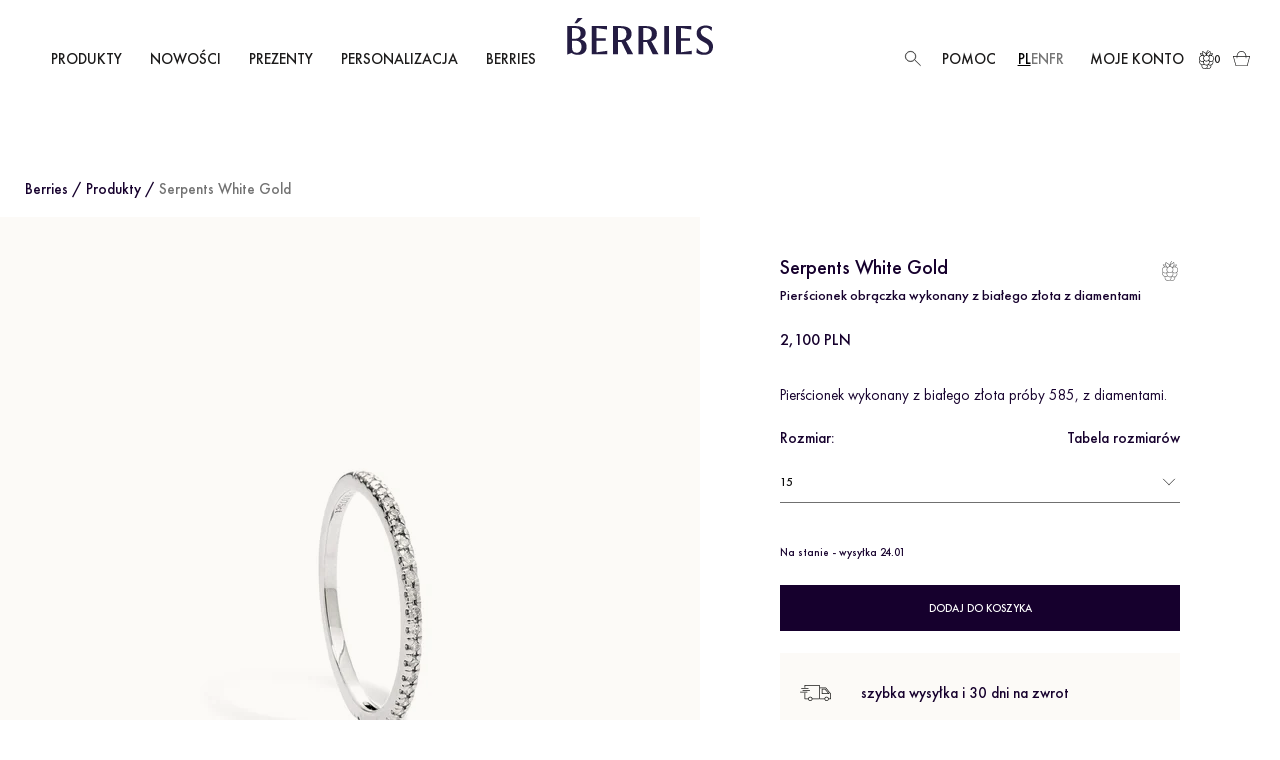

--- FILE ---
content_type: text/html; charset=utf-8
request_url: https://berriesandco.pl/products/pierscionek-obraczka-serpens-biale-zloto-14k-z-diamentami
body_size: 92219
content:
<!doctype html>

<html class="no-js" lang="pl">
  <head>
    <meta charset="utf-8">
    <meta http-equiv="X-UA-Compatible" content="IE=edge,chrome=1">
    <meta name="viewport" content="width=device-width, initial-scale=1.0, height=device-height, minimum-scale=1.0, maximum-scale=1.0">
    <meta name="theme-color" content="">

    <link rel="preconnect" href="https://www.googletagmanager.com">
    <link rel="preconnect" href="https://www.google-analytics.com">

    <title>
      
        Pierścionek obrączka Serpens White Gold - diamenty | Berries
      
      
      
    </title>

    <script type="text/javascript">
      // geolocation
      window.geoCountry = null;
    </script>

    <!-- Hotjar Tracking Code for https://office-109.myshopify.com/ -->
    
        <meta name="description" content="Delikatny pierścionek Serpens White Gold z białego złota próby 585, zdobiony diamentami. Poznaj tą wyjątkową propozycję tylko w ofercie Berries&amp;Co!">
      <link rel="canonical" href="https://berriesandco.pl/products/pierscionek-obraczka-serpens-biale-zloto-14k-z-diamentami"><link rel="shortcut icon" href="//berriesandco.pl/cdn/shop/files/Berries-sygnet-regular-HEX-16002D_96x.png?v=1718898691" type="image/png"><meta property="og:type" content="product">
  <meta property="og:title" content="Serpents White Gold"><meta property="og:image" content="http://berriesandco.pl/cdn/shop/files/SERPENSPierscionekzbialegozlotazdiamentami2.jpg?v=1695209357">
    <meta property="og:image:secure_url" content="https://berriesandco.pl/cdn/shop/files/SERPENSPierscionekzbialegozlotazdiamentami2.jpg?v=1695209357">
    <meta property="og:image:width" content="1572">
    <meta property="og:image:height" content="1670"><meta property="product:price:amount" content="2.100,00">
  <meta property="product:price:currency" content="PLN"><meta property="og:description" content="Delikatny pierścionek Serpens White Gold z białego złota próby 585, zdobiony diamentami. Poznaj tą wyjątkową propozycję tylko w ofercie Berries&amp;Co!"><meta property="og:url" content="https://berriesandco.pl/products/pierscionek-obraczka-serpens-biale-zloto-14k-z-diamentami">
<meta property="og:site_name" content="Berries"><meta name="twitter:card" content="summary"><meta name="twitter:title" content="Serpents White Gold">
  <meta name="twitter:description" content="Pierścionek wykonany z białego złota próby 585, z diamentami.">
  <meta name="twitter:image" content="https://berriesandco.pl/cdn/shop/files/SERPENSPierscionekzbialegozlotazdiamentami2_600x600_crop_center.jpg?v=1695209357">
    <style>
  @font-face {
    font-family: 'Forno';
    src: url("//berriesandco.pl/cdn/shop/t/26/assets/Forno-BlackItalic.woff2?v=28495") format('woff2'), url("//berriesandco.pl/cdn/shop/t/26/assets/Forno-BlackItalic.woff?v=28495") format('woff');
    font-weight: 900;
    font-style: italic;
    font-display: swap;
  }

  @font-face {
    font-family: 'Forno';
    src: url("//berriesandco.pl/cdn/shop/t/26/assets/Forno-LightItalic.woff2?v=28495") format('woff2'), url("//berriesandco.pl/cdn/shop/t/26/assets/Forno-LightItalic.woff?v=28495") format('woff');
    font-weight: 300;
    font-style: italic;
    font-display: swap;
  }

  @font-face {
    font-family: 'Forno';
    src: url("//berriesandco.pl/cdn/shop/t/26/assets/Forno-Bold.woff2?v=115977995165439161421682411492") format('woff2'), url("//berriesandco.pl/cdn/shop/t/26/assets/Forno-Bold.woff?v=126195089466933198301682411492") format('woff');
    font-weight: bold;
    font-style: normal;
    font-display: swap;
  }

  @font-face {
    font-family: 'Forno';
    src: url("//berriesandco.pl/cdn/shop/t/26/assets/Forno-ThinItalic.woff2?v=28495") format('woff2'), url("//berriesandco.pl/cdn/shop/t/26/assets/Forno-ThinItalic.woff?v=28495") format('woff');
    font-weight: 100;
    font-style: italic;
    font-display: swap;
  }

  @font-face {
    font-family: 'Forno';
    src: url("//berriesandco.pl/cdn/shop/t/26/assets/Forno-Italic.woff2?v=77155353608539352731682411492") format('woff2'), url("//berriesandco.pl/cdn/shop/t/26/assets/Forno-Italic.woff?v=137083595496810788331682411492") format('woff');
    font-weight: normal;
    font-style: italic;
    font-display: swap;
  }

  @font-face {
    font-family: 'Forno';
    src: url("//berriesandco.pl/cdn/shop/t/26/assets/Forno-Thin.woff2?v=157094808866647432631682411493") format('woff2'), url("//berriesandco.pl/cdn/shop/t/26/assets/Forno-Thin.woff?v=168140671362515800191682411493") format('woff');
    font-weight: 100;
    font-style: normal;
    font-display: swap;
  }

  @font-face {
    font-family: 'Forno';
    src: url("//berriesandco.pl/cdn/shop/t/26/assets/Forno-Regular.woff2?v=53139201616692386071682411493") format('woff2'), url("//berriesandco.pl/cdn/shop/t/26/assets/Forno-Regular.woff?v=26599270771987097191682411493") format('woff');
    font-weight: normal;
    font-style: normal;
    font-display: swap;
  }

  @font-face {
    font-family: 'Forno';
    src: url("//berriesandco.pl/cdn/shop/t/26/assets/Forno-Light.woff2?v=15627529635577337811682411492") format('woff2'), url("//berriesandco.pl/cdn/shop/t/26/assets/Forno-Light.woff?v=140569851885677069281682411492") format('woff');
    font-weight: 300;
    font-style: normal;
    font-display: swap;
  }

  @font-face {
    font-family: 'Forno';
    src: url("//berriesandco.pl/cdn/shop/t/26/assets/Forno-BoldItalic.woff2?v=28495") format('woff2'), url("//berriesandco.pl/cdn/shop/t/26/assets/Forno-BoldItalic.woff?v=28495") format('woff');
    font-weight: bold;
    font-style: italic;
    font-display: swap;
  }

  @font-face {
    font-family: 'Forno';
    src: url("//berriesandco.pl/cdn/shop/t/26/assets/Forno-Black.woff2?v=104945371603629815391682411492") format('woff2'), url("//berriesandco.pl/cdn/shop/t/26/assets/Forno-Black.woff?v=68856292621282975441682411491") format('woff');
    font-weight: 900;
    font-style: normal;
    font-display: swap;
  }

  @font-face {
    font-family: 'Forno';
    src: url("//berriesandco.pl/cdn/shop/t/26/assets/Forno-ThinItalic.woff2?v=28495") format('woff2'), url("//berriesandco.pl/cdn/shop/t/26/assets/Forno-ThinItalic.woff?v=28495") format('woff');
    font-weight: 100;
    font-style: italic;
    font-display: swap;
  }

  @font-face {
    font-family: 'Forno';
    src: url("//berriesandco.pl/cdn/shop/t/26/assets/Forno-Italic.woff2?v=77155353608539352731682411492") format('woff2'), url("//berriesandco.pl/cdn/shop/t/26/assets/Forno-Italic.woff?v=137083595496810788331682411492") format('woff');
    font-weight: normal;
    font-style: italic;
    font-display: swap;
  }

  @font-face {
    font-family: 'Forno';
    src: url("//berriesandco.pl/cdn/shop/t/26/assets/Forno-Bold.woff2?v=115977995165439161421682411492") format('woff2'), url("//berriesandco.pl/cdn/shop/t/26/assets/Forno-Bold.woff?v=126195089466933198301682411492") format('woff');
    font-weight: bold;
    font-style: normal;
    font-display: swap;
  }

  @font-face {
    font-family: 'Forno';
    src: url("//berriesandco.pl/cdn/shop/t/26/assets/Forno-BlackItalic.woff2?v=28495") format('woff2'), url("//berriesandco.pl/cdn/shop/t/26/assets/Forno-BlackItalic.woff?v=28495") format('woff');
    font-weight: 900;
    font-style: italic;
    font-display: swap;
  }

  @font-face {
    font-family: 'Forno';
    src: url("//berriesandco.pl/cdn/shop/t/26/assets/Forno-Black.woff2?v=104945371603629815391682411492") format('woff2'), url("//berriesandco.pl/cdn/shop/t/26/assets/Forno-Black.woff?v=68856292621282975441682411491") format('woff');
    font-weight: 900;
    font-style: normal;
    font-display: swap;
  }

  @font-face {
    font-family: 'Forno';
    src: url("//berriesandco.pl/cdn/shop/t/26/assets/Forno-BoldItalic.woff2?v=28495") format('woff2'), url("//berriesandco.pl/cdn/shop/t/26/assets/Forno-BoldItalic.woff?v=28495") format('woff');
    font-weight: bold;
    font-style: italic;
    font-display: swap;
  }

  @font-face {
    font-family: 'Forno';
    src: url("//berriesandco.pl/cdn/shop/t/26/assets/Forno-Regular.woff2?v=53139201616692386071682411493") format('woff2'), url("//berriesandco.pl/cdn/shop/t/26/assets/Forno-Regular.woff?v=26599270771987097191682411493") format('woff');
    font-weight: normal;
    font-style: normal;
    font-display: swap;
  }

  @font-face {
    font-family: 'Forno';
    src: url("//berriesandco.pl/cdn/shop/t/26/assets/Forno-Light.woff2?v=15627529635577337811682411492") format('woff2'), url("//berriesandco.pl/cdn/shop/t/26/assets/Forno-Light.woff?v=140569851885677069281682411492") format('woff');
    font-weight: 300;
    font-style: normal;
    font-display: swap;
  }

  @font-face {
    font-family: 'Forno';
    src: url("//berriesandco.pl/cdn/shop/t/26/assets/Forno-Thin.woff2?v=157094808866647432631682411493") format('woff2'), url("//berriesandco.pl/cdn/shop/t/26/assets/Forno-Thin.woff?v=168140671362515800191682411493") format('woff');
    font-weight: 100;
    font-style: normal;
    font-display: swap;
  }

  @font-face {
    font-family: 'Forno';
    src: url("//berriesandco.pl/cdn/shop/t/26/assets/Forno-LightItalic.woff2?v=28495") format('woff2'), url("//berriesandco.pl/cdn/shop/t/26/assets/Forno-LightItalic.woff?v=28495") format('woff');
    font-weight: 300;
    font-style: italic;
    font-display: swap;
  }

  @font-face {
    font-family: 'Forno';
    src: url("//berriesandco.pl/cdn/shop/t/26/assets/Forno-Light.woff2?v=15627529635577337811682411492") format('woff2'), url("//berriesandco.pl/cdn/shop/t/26/assets/Forno-Light.woff?v=140569851885677069281682411492") format('woff');
    font-weight: 300;
    font-style: normal;
    font-display: swap;
  }

  @font-face {
    font-family: 'Forno';
    src: url("//berriesandco.pl/cdn/shop/t/26/assets/Forno-Black.woff2?v=104945371603629815391682411492") format('woff2'), url("//berriesandco.pl/cdn/shop/t/26/assets/Forno-Black.woff?v=68856292621282975441682411491") format('woff');
    font-weight: 900;
    font-style: normal;
    font-display: swap;
  }

  @font-face {
    font-family: 'Forno';
    src: url("//berriesandco.pl/cdn/shop/t/26/assets/Forno-Thin.woff2?v=157094808866647432631682411493") format('woff2'), url("//berriesandco.pl/cdn/shop/t/26/assets/Forno-Thin.woff?v=168140671362515800191682411493") format('woff');
    font-weight: 100;
    font-style: normal;
    font-display: swap;
  }

  @font-face {
    font-family: 'Forno';
    src: url("//berriesandco.pl/cdn/shop/t/26/assets/Forno-Regular.woff2?v=53139201616692386071682411493") format('woff2'), url("//berriesandco.pl/cdn/shop/t/26/assets/Forno-Regular.woff?v=26599270771987097191682411493") format('woff');
    font-weight: normal;
    font-style: normal;
    font-display: swap;
  }

  @font-face {
    font-family: 'Forno';
    src: url("//berriesandco.pl/cdn/shop/t/26/assets/Forno-BlackItalic.woff2?v=28495") format('woff2'), url("//berriesandco.pl/cdn/shop/t/26/assets/Forno-BlackItalic.woff?v=28495") format('woff');
    font-weight: 900;
    font-style: italic;
    font-display: swap;
  }

  @font-face {
    font-family: 'Forno';
    src: url("//berriesandco.pl/cdn/shop/t/26/assets/Forno-ThinItalic.woff2?v=28495") format('woff2'), url("//berriesandco.pl/cdn/shop/t/26/assets/Forno-ThinItalic.woff?v=28495") format('woff');
    font-weight: 100;
    font-style: italic;
    font-display: swap;
  }

  @font-face {
    font-family: 'Forno';
    src: url("//berriesandco.pl/cdn/shop/t/26/assets/Forno-LightItalic.woff2?v=28495") format('woff2'), url("//berriesandco.pl/cdn/shop/t/26/assets/Forno-LightItalic.woff?v=28495") format('woff');
    font-weight: 300;
    font-style: italic;
    font-display: swap;
  }

  @font-face {
    font-family: 'Forno';
    src: url("//berriesandco.pl/cdn/shop/t/26/assets/Forno-Bold.woff2?v=115977995165439161421682411492") format('woff2'), url("//berriesandco.pl/cdn/shop/t/26/assets/Forno-Bold.woff?v=126195089466933198301682411492") format('woff');
    font-weight: bold;
    font-style: normal;
    font-display: swap;
  }

  @font-face {
    font-family: 'Forno';
    src: url("//berriesandco.pl/cdn/shop/t/26/assets/Forno-Italic.woff2?v=77155353608539352731682411492") format('woff2'), url("//berriesandco.pl/cdn/shop/t/26/assets/Forno-Italic.woff?v=137083595496810788331682411492") format('woff');
    font-weight: normal;
    font-style: italic;
    font-display: swap;
  }

  @font-face {
    font-family: 'Forno';
    src: url("//berriesandco.pl/cdn/shop/t/26/assets/Forno-BoldItalic.woff2?v=28495") format('woff2'), url("//berriesandco.pl/cdn/shop/t/26/assets/Forno-BoldItalic.woff?v=28495") format('woff');
    font-weight: bold;
    font-style: italic;
    font-display: swap;
  }

  @font-face {
    font-family: 'FuturaPT';
    src: url("//berriesandco.pl/cdn/shop/t/26/assets/subset-FuturaPT-Book.woff2?v=62496537130396908401739270413") format('woff2'), url("//berriesandco.pl/cdn/shop/t/26/assets/subset-FuturaPT-Book.woff?v=103835750795001145941739270412") format('woff');
    font-weight: bold;
    font-style: normal;
    font-display: swap;
  }

  @font-face {
    font-family: 'FuturaPT';
    src: url("//berriesandco.pl/cdn/shop/t/26/assets/subset-FuturaPT-Medium.woff2?v=130296629830888517631739270413") format('woff2'), url("//berriesandco.pl/cdn/shop/t/26/assets/subset-FuturaPT-Medium.woff?v=55316501915179075251739270412") format('woff');
    font-weight: normal;
    font-style: normal;
    font-display: swap;
  }

  :root{
    --heading-font-family: 'FuturaPT', sans-serif;
    --heading-font-weight: 500;
    --heading-font-style: normal;

    --text-font-family: 'FuturaPT', sans-serif;
    --text-font-weight: 400;
    --text-font-style: normal;

    --base-text-font-size: 16px;
    --default-text-font-size: 14px;--background: #ffffff;
    --background-rgb: 
    255,
    255, 255;
    --light-background: #fcfaf7;
    --light-background-rgb: 
    252,
    250, 247;
    --heading-color: #16002d;
    --text-color: #16002d;
    --text-color-rgb: 
    22,
    0, 45;
    --text-color-light: #6a6a6a;
    --text-color-light-rgb: 
    106,
    106, 106;
    --link-color: #6a6a6a;
    --link-color-rgb: 
    106,
    106, 106;
    --border-color: #707070;
    --border-color-rgb: 
    220,
    217, 224;

    --button-background: #1c1b1b;
    --button-background-rgb: 
    28,
    27, 27;
    --button-text-color: #ffffff;

    --header-background: #ffffff;
    --header-heading-color: #1c1b1b;
    --header-light-text-color: #6a6a6a;
    --header-border-color: #dddddd;

    --footer-background: #e0cfe4;
    --footer-text-color: #16002d;
    --footer-heading-color: #16002d;
    --footer-border-color: #c2b0c9;

    --navigation-background: #fefefd;
    --navigation-background-rgb: 
    254,
    254, 253;
    --navigation-text-color: #16002d;
    --navigation-text-color-light: rgba(22, 0, 45, 0.5);
    --navigation-border-color: rgba(22, 0, 45, 0.25);

    --newsletter-popup-background: #1c1b1b;
    --newsletter-popup-text-color: #ffffff;
    --newsletter-popup-text-color-rgb: 
    255,
    255, 255;

    --secondary-elements-background: #1c1b1b;
    --secondary-elements-background-rgb: 
    28,
    27, 27;
    --secondary-elements-text-color: #ffffff;
    --secondary-elements-text-color-light: rgba(255, 255, 255, 0.5);
    --secondary-elements-border-color: rgba(255, 255, 255, 0.25);

    --product-sale-price-color: #f40000;
    --product-sale-price-color-rgb: 
    244,
    0, 0;
    --product-star-rating: #f6a429;

    /* Shopify related variables */
    --payment-terms-background-color: #ffffff;

    /* Products */

    --horizontal-spacing-four-products-per-row: 4.6px;
      --horizontal-spacing-two-products-per-row: 4.6px;

    --vertical-spacing-four-products-per-row: 40px;
      --vertical-spacing-two-products-per-row: 50px;

    /* Animation */
    --drawer-transition-timing: cubic-bezier(0.645, 0.045, 0.355, 1);
    --header-base-height: 80px; /* We set a default for browsers that do not support CSS variables */

    /* Cursors */
    --cursor-zoom-in-svg: url('//berriesandco.pl/cdn/shop/t/26/assets/cursor-zoom-in.svg?v=98489088938626659671739268152');
    --cursor-zoom-in-2x-svg: url('//berriesandco.pl/cdn/shop/t/26/assets/cursor-zoom-in-2x.svg?v=89725416670009849731739268152');
  }
</style>

<script>
  // IE11 does not have support for CSS variables, so we have to polyfill them
  if (!(((window || {}).CSS || {}).supports && window.CSS.supports('(--a: 0)'))) {
    const script = document.createElement('script');
    script.type = 'text/javascript';
    script.src = 'https://cdn.jsdelivr.net/npm/css-vars-ponyfill@2';
    script.onload = function() {
      cssVars({});
    };

    document.getElementsByTagName('head')[0].appendChild(script);
  }
</script>

    <script>window.performance && window.performance.mark && window.performance.mark('shopify.content_for_header.start');</script><meta name="google-site-verification" content="4AjFQs2ciWQlIxGzElbnga2-fDQc2gPCntlc9BxpST0">
<meta id="shopify-digital-wallet" name="shopify-digital-wallet" content="/60427370711/digital_wallets/dialog">
<meta name="shopify-checkout-api-token" content="dbdf4d1cbddc764ad6bf415b89a42792">
<meta id="in-context-paypal-metadata" data-shop-id="60427370711" data-venmo-supported="false" data-environment="production" data-locale="pl_PL" data-paypal-v4="true" data-currency="PLN">
<link rel="alternate" hreflang="x-default" href="https://berriesandco.pl/products/pierscionek-obraczka-serpens-biale-zloto-14k-z-diamentami">
<link rel="alternate" hreflang="pl" href="https://berriesandco.pl/products/pierscionek-obraczka-serpens-biale-zloto-14k-z-diamentami">
<link rel="alternate" hreflang="en" href="https://berriesandco.pl/en/products/serpens-wedding-band-ring-white-gold-14k-with-diamonds">
<link rel="alternate" hreflang="fr" href="https://berriesandco.pl/fr/products/pierscionek-obraczka-serpens-biale-zloto-14k-z-diamentami">
<link rel="alternate" type="application/json+oembed" href="https://berriesandco.pl/products/pierscionek-obraczka-serpens-biale-zloto-14k-z-diamentami.oembed">
<script async="async" src="/checkouts/internal/preloads.js?locale=pl-PL"></script>
<link rel="preconnect" href="https://shop.app" crossorigin="anonymous">
<script async="async" src="https://shop.app/checkouts/internal/preloads.js?locale=pl-PL&shop_id=60427370711" crossorigin="anonymous"></script>
<script id="apple-pay-shop-capabilities" type="application/json">{"shopId":60427370711,"countryCode":"PL","currencyCode":"PLN","merchantCapabilities":["supports3DS"],"merchantId":"gid:\/\/shopify\/Shop\/60427370711","merchantName":"Berries","requiredBillingContactFields":["postalAddress","email","phone"],"requiredShippingContactFields":["postalAddress","email","phone"],"shippingType":"shipping","supportedNetworks":["visa","masterCard","amex"],"total":{"type":"pending","label":"Berries","amount":"1.00"},"shopifyPaymentsEnabled":true,"supportsSubscriptions":true}</script>
<script id="shopify-features" type="application/json">{"accessToken":"dbdf4d1cbddc764ad6bf415b89a42792","betas":["rich-media-storefront-analytics"],"domain":"berriesandco.pl","predictiveSearch":true,"shopId":60427370711,"locale":"pl"}</script>
<script>var Shopify = Shopify || {};
Shopify.shop = "office-109.myshopify.com";
Shopify.locale = "pl";
Shopify.currency = {"active":"PLN","rate":"1.0"};
Shopify.country = "PL";
Shopify.theme = {"name":"Berries","id":136843198679,"schema_name":"Prestige","schema_version":"6.0.0","theme_store_id":null,"role":"main"};
Shopify.theme.handle = "null";
Shopify.theme.style = {"id":null,"handle":null};
Shopify.cdnHost = "berriesandco.pl/cdn";
Shopify.routes = Shopify.routes || {};
Shopify.routes.root = "/";</script>
<script type="module">!function(o){(o.Shopify=o.Shopify||{}).modules=!0}(window);</script>
<script>!function(o){function n(){var o=[];function n(){o.push(Array.prototype.slice.apply(arguments))}return n.q=o,n}var t=o.Shopify=o.Shopify||{};t.loadFeatures=n(),t.autoloadFeatures=n()}(window);</script>
<script>
  window.ShopifyPay = window.ShopifyPay || {};
  window.ShopifyPay.apiHost = "shop.app\/pay";
  window.ShopifyPay.redirectState = null;
</script>
<script id="shop-js-analytics" type="application/json">{"pageType":"product"}</script>
<script defer="defer" async type="module" src="//berriesandco.pl/cdn/shopifycloud/shop-js/modules/v2/client.init-shop-cart-sync_CBup9hwf.pl.esm.js"></script>
<script defer="defer" async type="module" src="//berriesandco.pl/cdn/shopifycloud/shop-js/modules/v2/chunk.common_D_ekSGzr.esm.js"></script>
<script defer="defer" async type="module" src="//berriesandco.pl/cdn/shopifycloud/shop-js/modules/v2/chunk.modal_Djuln7dH.esm.js"></script>
<script type="module">
  await import("//berriesandco.pl/cdn/shopifycloud/shop-js/modules/v2/client.init-shop-cart-sync_CBup9hwf.pl.esm.js");
await import("//berriesandco.pl/cdn/shopifycloud/shop-js/modules/v2/chunk.common_D_ekSGzr.esm.js");
await import("//berriesandco.pl/cdn/shopifycloud/shop-js/modules/v2/chunk.modal_Djuln7dH.esm.js");

  window.Shopify.SignInWithShop?.initShopCartSync?.({"fedCMEnabled":true,"windoidEnabled":true});

</script>
<script>
  window.Shopify = window.Shopify || {};
  if (!window.Shopify.featureAssets) window.Shopify.featureAssets = {};
  window.Shopify.featureAssets['shop-js'] = {"shop-cart-sync":["modules/v2/client.shop-cart-sync_wsfdj4vr.pl.esm.js","modules/v2/chunk.common_D_ekSGzr.esm.js","modules/v2/chunk.modal_Djuln7dH.esm.js"],"init-fed-cm":["modules/v2/client.init-fed-cm_ev6fJ-2Y.pl.esm.js","modules/v2/chunk.common_D_ekSGzr.esm.js","modules/v2/chunk.modal_Djuln7dH.esm.js"],"shop-cash-offers":["modules/v2/client.shop-cash-offers_Djl1Kd8v.pl.esm.js","modules/v2/chunk.common_D_ekSGzr.esm.js","modules/v2/chunk.modal_Djuln7dH.esm.js"],"shop-login-button":["modules/v2/client.shop-login-button_BgqZgqZr.pl.esm.js","modules/v2/chunk.common_D_ekSGzr.esm.js","modules/v2/chunk.modal_Djuln7dH.esm.js"],"pay-button":["modules/v2/client.pay-button_BpaqGH9p.pl.esm.js","modules/v2/chunk.common_D_ekSGzr.esm.js","modules/v2/chunk.modal_Djuln7dH.esm.js"],"shop-button":["modules/v2/client.shop-button_bPPRFPcq.pl.esm.js","modules/v2/chunk.common_D_ekSGzr.esm.js","modules/v2/chunk.modal_Djuln7dH.esm.js"],"avatar":["modules/v2/client.avatar_BTnouDA3.pl.esm.js"],"init-windoid":["modules/v2/client.init-windoid_C5WLacJU.pl.esm.js","modules/v2/chunk.common_D_ekSGzr.esm.js","modules/v2/chunk.modal_Djuln7dH.esm.js"],"init-shop-for-new-customer-accounts":["modules/v2/client.init-shop-for-new-customer-accounts_BXT3k6RC.pl.esm.js","modules/v2/client.shop-login-button_BgqZgqZr.pl.esm.js","modules/v2/chunk.common_D_ekSGzr.esm.js","modules/v2/chunk.modal_Djuln7dH.esm.js"],"init-shop-email-lookup-coordinator":["modules/v2/client.init-shop-email-lookup-coordinator_Dj2g44LM.pl.esm.js","modules/v2/chunk.common_D_ekSGzr.esm.js","modules/v2/chunk.modal_Djuln7dH.esm.js"],"init-shop-cart-sync":["modules/v2/client.init-shop-cart-sync_CBup9hwf.pl.esm.js","modules/v2/chunk.common_D_ekSGzr.esm.js","modules/v2/chunk.modal_Djuln7dH.esm.js"],"shop-toast-manager":["modules/v2/client.shop-toast-manager_C9nBZLIl.pl.esm.js","modules/v2/chunk.common_D_ekSGzr.esm.js","modules/v2/chunk.modal_Djuln7dH.esm.js"],"init-customer-accounts":["modules/v2/client.init-customer-accounts_BJRIMABZ.pl.esm.js","modules/v2/client.shop-login-button_BgqZgqZr.pl.esm.js","modules/v2/chunk.common_D_ekSGzr.esm.js","modules/v2/chunk.modal_Djuln7dH.esm.js"],"init-customer-accounts-sign-up":["modules/v2/client.init-customer-accounts-sign-up_BXF-dQ58.pl.esm.js","modules/v2/client.shop-login-button_BgqZgqZr.pl.esm.js","modules/v2/chunk.common_D_ekSGzr.esm.js","modules/v2/chunk.modal_Djuln7dH.esm.js"],"shop-follow-button":["modules/v2/client.shop-follow-button_mu7ZNch9.pl.esm.js","modules/v2/chunk.common_D_ekSGzr.esm.js","modules/v2/chunk.modal_Djuln7dH.esm.js"],"checkout-modal":["modules/v2/client.checkout-modal_t17mssEn.pl.esm.js","modules/v2/chunk.common_D_ekSGzr.esm.js","modules/v2/chunk.modal_Djuln7dH.esm.js"],"shop-login":["modules/v2/client.shop-login_3OPvdzzx.pl.esm.js","modules/v2/chunk.common_D_ekSGzr.esm.js","modules/v2/chunk.modal_Djuln7dH.esm.js"],"lead-capture":["modules/v2/client.lead-capture_BFNXgIDu.pl.esm.js","modules/v2/chunk.common_D_ekSGzr.esm.js","modules/v2/chunk.modal_Djuln7dH.esm.js"],"payment-terms":["modules/v2/client.payment-terms_BX0RFuFw.pl.esm.js","modules/v2/chunk.common_D_ekSGzr.esm.js","modules/v2/chunk.modal_Djuln7dH.esm.js"]};
</script>
<script>(function() {
  var isLoaded = false;
  function asyncLoad() {
    if (isLoaded) return;
    isLoaded = true;
    var urls = ["https:\/\/cdn-loyalty.yotpo.com\/loader\/OFWX7NdC-EEetRHBCp4g8Q.js?shop=office-109.myshopify.com","https:\/\/cdn.adtrace.ai\/tiktok-track.js?shop=office-109.myshopify.com","https:\/\/reconvert-cdn.com\/assets\/js\/reconvert_script_tags.mini.js?scid=ZHhCcTRuamxrdDRjVUhUUWkxMzZjdz09\u0026shop=office-109.myshopify.com"];
    for (var i = 0; i < urls.length; i++) {
      var s = document.createElement('script');
      s.type = 'text/javascript';
      s.async = true;
      s.src = urls[i];
      var x = document.getElementsByTagName('script')[0];
      x.parentNode.insertBefore(s, x);
    }
  };
  if(window.attachEvent) {
    window.attachEvent('onload', asyncLoad);
  } else {
    window.addEventListener('load', asyncLoad, false);
  }
})();</script>
<script id="__st">var __st={"a":60427370711,"offset":3600,"reqid":"5fb0f46a-e7c4-4620-a674-af3bac08fc67-1769220818","pageurl":"berriesandco.pl\/products\/pierscionek-obraczka-serpens-biale-zloto-14k-z-diamentami","u":"bba46fd2bf35","p":"product","rtyp":"product","rid":8775057211715};</script>
<script>window.ShopifyPaypalV4VisibilityTracking = true;</script>
<script id="captcha-bootstrap">!function(){'use strict';const t='contact',e='account',n='new_comment',o=[[t,t],['blogs',n],['comments',n],[t,'customer']],c=[[e,'customer_login'],[e,'guest_login'],[e,'recover_customer_password'],[e,'create_customer']],r=t=>t.map((([t,e])=>`form[action*='/${t}']:not([data-nocaptcha='true']) input[name='form_type'][value='${e}']`)).join(','),a=t=>()=>t?[...document.querySelectorAll(t)].map((t=>t.form)):[];function s(){const t=[...o],e=r(t);return a(e)}const i='password',u='form_key',d=['recaptcha-v3-token','g-recaptcha-response','h-captcha-response',i],f=()=>{try{return window.sessionStorage}catch{return}},m='__shopify_v',_=t=>t.elements[u];function p(t,e,n=!1){try{const o=window.sessionStorage,c=JSON.parse(o.getItem(e)),{data:r}=function(t){const{data:e,action:n}=t;return t[m]||n?{data:e,action:n}:{data:t,action:n}}(c);for(const[e,n]of Object.entries(r))t.elements[e]&&(t.elements[e].value=n);n&&o.removeItem(e)}catch(o){console.error('form repopulation failed',{error:o})}}const l='form_type',E='cptcha';function T(t){t.dataset[E]=!0}const w=window,h=w.document,L='Shopify',v='ce_forms',y='captcha';let A=!1;((t,e)=>{const n=(g='f06e6c50-85a8-45c8-87d0-21a2b65856fe',I='https://cdn.shopify.com/shopifycloud/storefront-forms-hcaptcha/ce_storefront_forms_captcha_hcaptcha.v1.5.2.iife.js',D={infoText:'Chronione przez hCaptcha',privacyText:'Prywatność',termsText:'Warunki'},(t,e,n)=>{const o=w[L][v],c=o.bindForm;if(c)return c(t,g,e,D).then(n);var r;o.q.push([[t,g,e,D],n]),r=I,A||(h.body.append(Object.assign(h.createElement('script'),{id:'captcha-provider',async:!0,src:r})),A=!0)});var g,I,D;w[L]=w[L]||{},w[L][v]=w[L][v]||{},w[L][v].q=[],w[L][y]=w[L][y]||{},w[L][y].protect=function(t,e){n(t,void 0,e),T(t)},Object.freeze(w[L][y]),function(t,e,n,w,h,L){const[v,y,A,g]=function(t,e,n){const i=e?o:[],u=t?c:[],d=[...i,...u],f=r(d),m=r(i),_=r(d.filter((([t,e])=>n.includes(e))));return[a(f),a(m),a(_),s()]}(w,h,L),I=t=>{const e=t.target;return e instanceof HTMLFormElement?e:e&&e.form},D=t=>v().includes(t);t.addEventListener('submit',(t=>{const e=I(t);if(!e)return;const n=D(e)&&!e.dataset.hcaptchaBound&&!e.dataset.recaptchaBound,o=_(e),c=g().includes(e)&&(!o||!o.value);(n||c)&&t.preventDefault(),c&&!n&&(function(t){try{if(!f())return;!function(t){const e=f();if(!e)return;const n=_(t);if(!n)return;const o=n.value;o&&e.removeItem(o)}(t);const e=Array.from(Array(32),(()=>Math.random().toString(36)[2])).join('');!function(t,e){_(t)||t.append(Object.assign(document.createElement('input'),{type:'hidden',name:u})),t.elements[u].value=e}(t,e),function(t,e){const n=f();if(!n)return;const o=[...t.querySelectorAll(`input[type='${i}']`)].map((({name:t})=>t)),c=[...d,...o],r={};for(const[a,s]of new FormData(t).entries())c.includes(a)||(r[a]=s);n.setItem(e,JSON.stringify({[m]:1,action:t.action,data:r}))}(t,e)}catch(e){console.error('failed to persist form',e)}}(e),e.submit())}));const S=(t,e)=>{t&&!t.dataset[E]&&(n(t,e.some((e=>e===t))),T(t))};for(const o of['focusin','change'])t.addEventListener(o,(t=>{const e=I(t);D(e)&&S(e,y())}));const B=e.get('form_key'),M=e.get(l),P=B&&M;t.addEventListener('DOMContentLoaded',(()=>{const t=y();if(P)for(const e of t)e.elements[l].value===M&&p(e,B);[...new Set([...A(),...v().filter((t=>'true'===t.dataset.shopifyCaptcha))])].forEach((e=>S(e,t)))}))}(h,new URLSearchParams(w.location.search),n,t,e,['guest_login'])})(!0,!0)}();</script>
<script integrity="sha256-4kQ18oKyAcykRKYeNunJcIwy7WH5gtpwJnB7kiuLZ1E=" data-source-attribution="shopify.loadfeatures" defer="defer" src="//berriesandco.pl/cdn/shopifycloud/storefront/assets/storefront/load_feature-a0a9edcb.js" crossorigin="anonymous"></script>
<script crossorigin="anonymous" defer="defer" src="//berriesandco.pl/cdn/shopifycloud/storefront/assets/shopify_pay/storefront-65b4c6d7.js?v=20250812"></script>
<script data-source-attribution="shopify.dynamic_checkout.dynamic.init">var Shopify=Shopify||{};Shopify.PaymentButton=Shopify.PaymentButton||{isStorefrontPortableWallets:!0,init:function(){window.Shopify.PaymentButton.init=function(){};var t=document.createElement("script");t.src="https://berriesandco.pl/cdn/shopifycloud/portable-wallets/latest/portable-wallets.pl.js",t.type="module",document.head.appendChild(t)}};
</script>
<script data-source-attribution="shopify.dynamic_checkout.buyer_consent">
  function portableWalletsHideBuyerConsent(e){var t=document.getElementById("shopify-buyer-consent"),n=document.getElementById("shopify-subscription-policy-button");t&&n&&(t.classList.add("hidden"),t.setAttribute("aria-hidden","true"),n.removeEventListener("click",e))}function portableWalletsShowBuyerConsent(e){var t=document.getElementById("shopify-buyer-consent"),n=document.getElementById("shopify-subscription-policy-button");t&&n&&(t.classList.remove("hidden"),t.removeAttribute("aria-hidden"),n.addEventListener("click",e))}window.Shopify?.PaymentButton&&(window.Shopify.PaymentButton.hideBuyerConsent=portableWalletsHideBuyerConsent,window.Shopify.PaymentButton.showBuyerConsent=portableWalletsShowBuyerConsent);
</script>
<script data-source-attribution="shopify.dynamic_checkout.cart.bootstrap">document.addEventListener("DOMContentLoaded",(function(){function t(){return document.querySelector("shopify-accelerated-checkout-cart, shopify-accelerated-checkout")}if(t())Shopify.PaymentButton.init();else{new MutationObserver((function(e,n){t()&&(Shopify.PaymentButton.init(),n.disconnect())})).observe(document.body,{childList:!0,subtree:!0})}}));
</script>
<link id="shopify-accelerated-checkout-styles" rel="stylesheet" media="screen" href="https://berriesandco.pl/cdn/shopifycloud/portable-wallets/latest/accelerated-checkout-backwards-compat.css" crossorigin="anonymous">
<style id="shopify-accelerated-checkout-cart">
        #shopify-buyer-consent {
  margin-top: 1em;
  display: inline-block;
  width: 100%;
}

#shopify-buyer-consent.hidden {
  display: none;
}

#shopify-subscription-policy-button {
  background: none;
  border: none;
  padding: 0;
  text-decoration: underline;
  font-size: inherit;
  cursor: pointer;
}

#shopify-subscription-policy-button::before {
  box-shadow: none;
}

      </style>

<script>window.performance && window.performance.mark && window.performance.mark('shopify.content_for_header.end');</script>
    <script>
  window.Shopify.loadFeatures(
  [
    {
      name: "consent-tracking-api",
      version: "0.1",
    },
  ],
  function (error) {
    if (error) throw error;
    if ("Cookiebot" in window)
      window.Shopify.customerPrivacy.setTrackingConsent({
        "analytics": false,
        "marketing": false,
        "preferences": false,
        "sale_of_data": false,
      }, () => console.log("Awaiting consent")
    );
  }
  );

  window.addEventListener("CookiebotOnConsentReady", function () {
    const C = Cookiebot.consent,
        existConsentShopify = setInterval(function () {
          if (window.Shopify.customerPrivacy) {
            clearInterval(existConsentShopify);
            window.Shopify.customerPrivacy.setTrackingConsent({
              "analytics": C["statistics"],
              "marketing": C["marketing"],
              "preferences": C["preferences"],
              "sale_of_data": C["marketing"],
            }, () => console.log("Consent captured"))
          }
        }, 100);
  });
</script>

    <link href="//berriesandco.pl/cdn/shop/t/26/assets/theme.scss.css?v=61053676092003778511767866266" rel="stylesheet" type="text/css" media="all" /><link href="//berriesandco.pl/cdn/shop/t/26/assets/custom.scss.css?v=27188938801066595831706705353" rel="stylesheet" type="text/css" media="all" /><script src="https://unpkg.com/slim-select@2.2.3/dist/slimselect.min.js" defer></script>

    <link rel="preload" href="https://unpkg.com/slim-select@2.2.3/dist/slimselect.css" as="style" onload="this.onload=null;this.rel='stylesheet'">
    <noscript><link rel="stylesheet" href="https://unpkg.com/slim-select@2.2.3/dist/slimselect.css"></noscript>

    <link rel="stylesheet" href="https://cdn.jsdelivr.net/npm/swiper@9/swiper-bundle.min.css"/>
    <script defer src="https://cdn.jsdelivr.net/npm/swiper@9/swiper-bundle.min.js"></script>

    <script>// This allows to expose several variables to the global scope, to be used in scripts
      window.theme = {
        pageType: "product",
        moneyFormat: "{{amount_with_comma_separator}}",
        moneyWithCurrencyFormat: "{{amount_no_decimals}} PLN",
        currencyCodeEnabled: true,
        productImageSize: "tall",
        searchMode: "product",
        showPageTransition: true,
        showElementStaggering: true,
        showImageZooming: false
      };

      window.routes = {
        accountUrl: "\/account",
        rootUrl: "\/",
        rootUrlWithoutSlash:''
        ,
        cartUrl: "\/cart",
        cartAddUrl: "\/cart\/add",
        cartChangeUrl: "\/cart\/change",
        searchUrl: "\/search",
        productRecommendationsUrl: "\/recommendations\/products"
      };

      window.languages = {
        cartAddNote: "Dodaj uwagę do zamówienia",
        cartEditNote: "Edytuj uwagę do zamówienia",
        productImageLoadingError: "Zdjęcie nie wczytało się poprawnie. Spróbuj odświeżyć stronę.",
        productFormAddToCart:
          "Dodaj do koszyka"
        ,
        productFormUnavailable: "Niedostępny",
        productFormNotify: "Powiadom o dostępności",
        productFormSoldOut: "Wyprzedane",
        shippingEstimatorOneResult: "1 dostępna opcja:",
        shippingEstimatorMoreResults: "{{counts}} dostępne opcje:",
        shippingEstimatorNoResults: "Nie znaleziono rodzaju dostawy."
      };

      window.lazySizesConfig = {
        loadHidden: false,
        hFac: 0.5,
        expFactor: 2,
        ricTimeout: 150,
        lazyClass: 'Image--lazyLoad',
        loadingClass: 'Image--lazyLoading',
        loadedClass: 'Image--lazyLoaded'
      };

      document.documentElement.className = document.documentElement.className.replace('no-js', 'js');
      document.documentElement.style.setProperty('--window-height', window.innerHeight + 'px');

// We do a quick detection of some features (we could use Modernizr but for so little...)
      (function() {
        document.documentElement.className += (
          (window.CSS && window.CSS.supports('(position: sticky) or (position: -webkit-sticky)'))
            ? ' supports-sticky'
            : ' no-supports-sticky'
        );
        document.documentElement.className += (window.matchMedia('(-moz-touch-enabled: 1), (hover: none)')).matches
          ? ' no-supports-hover'
          : ' supports-hover';
      }());
    </script>

    <script src="//berriesandco.pl/cdn/shop/t/26/assets/lazysizes.min.js?v=174358363404432586981682411496" async></script><script src="https://code.jquery.com/jquery-3.5.1.min.js"></script>

    <script src="//berriesandco.pl/cdn/shop/t/26/assets/libs.min.js?v=26178543184394469741682411494" defer></script>
    <script src="//berriesandco.pl/cdn/shop/t/26/assets/theme.js?v=5207792826315271141763991294" defer></script>
    <script src="//berriesandco.pl/cdn/shop/t/26/assets/custom.js?v=77703213621311202691756121634" defer></script>
    <script src="//berriesandco.pl/cdn/shop/t/26/assets/custom2.js?v=108966337402188340591742463889" defer></script>

    <script>
      (function() {
        window.onpageshow = function() {
          if (window.theme.showPageTransition) {
            var pageTransition = document.querySelector('.PageTransition');

            if (pageTransition) {
              pageTransition.style.visibility = 'visible';
              pageTransition.style.opacity = '0';
            }
          }

// When the page is loaded from the cache, we have to reload the cart content
          document.documentElement.dispatchEvent(new CustomEvent('cart:refresh', {bubbles: true}));
        };
      })();
    </script>

    
  <script type="application/ld+json">
  {
    "@context": "http://schema.org",
    "@type": "Product",
    "offers": [{
          "@type": "Offer",
          "name": "11",
          "availability":"https://schema.org/OutOfStock",
          "price": 2100.0,
          "priceCurrency": "PLN",
          "priceValidUntil": "2026-02-03","sku": "KS0007WG","url": "/products/pierscionek-obraczka-serpens-biale-zloto-14k-z-diamentami?variant=47207825080643"
        },
{
          "@type": "Offer",
          "name": "13",
          "availability":"https://schema.org/OutOfStock",
          "price": 2100.0,
          "priceCurrency": "PLN",
          "priceValidUntil": "2026-02-03","sku": "KS0007WG-2","url": "/products/pierscionek-obraczka-serpens-biale-zloto-14k-z-diamentami?variant=47207825113411"
        },
{
          "@type": "Offer",
          "name": "15",
          "availability":"https://schema.org/InStock",
          "price": 2100.0,
          "priceCurrency": "PLN",
          "priceValidUntil": "2026-02-03","sku": "KS0007WG-3","url": "/products/pierscionek-obraczka-serpens-biale-zloto-14k-z-diamentami?variant=47207825146179"
        }
],
      "gtin13": "5905490481986",
      "productId": "5905490481986",
    "brand": {
      "name": "Berries"
    },
    "name": "Serpents White Gold",
    "description": "Pierścionek wykonany z białego złota próby 585, z diamentami.",
    "category": "",
    "url": "/products/pierscionek-obraczka-serpens-biale-zloto-14k-z-diamentami",
    "sku": "KS0007WG-3",
    "image": {
      "@type": "ImageObject",
      "url": "https://berriesandco.pl/cdn/shop/files/SERPENSPierscionekzbialegozlotazdiamentami2_1024x.jpg?v=1695209357",
      "image": "https://berriesandco.pl/cdn/shop/files/SERPENSPierscionekzbialegozlotazdiamentami2_1024x.jpg?v=1695209357",
      "name": "Serpents White Gold",
      "width": "1024",
      "height": "1024"
    }
  }
  </script>



  <script type="application/ld+json">
  {
    "@context": "http://schema.org",
    "@type": "BreadcrumbList",
  "itemListElement": [{
      "@type": "ListItem",
      "position": 1,
      "name": "Strona główna",
      "item": "https://berriesandco.pl"
    },{
          "@type": "ListItem",
          "position": 2,
          "name": "Serpents White Gold",
          "item": "https://berriesandco.pl/products/pierscionek-obraczka-serpens-biale-zloto-14k-z-diamentami"
        }]
  }
  </script>

  <!-- BEGIN app block: shopify://apps/klaviyo-email-marketing-sms/blocks/klaviyo-onsite-embed/2632fe16-c075-4321-a88b-50b567f42507 -->












  <script async src="https://static.klaviyo.com/onsite/js/UYXkZm/klaviyo.js?company_id=UYXkZm"></script>
  <script>!function(){if(!window.klaviyo){window._klOnsite=window._klOnsite||[];try{window.klaviyo=new Proxy({},{get:function(n,i){return"push"===i?function(){var n;(n=window._klOnsite).push.apply(n,arguments)}:function(){for(var n=arguments.length,o=new Array(n),w=0;w<n;w++)o[w]=arguments[w];var t="function"==typeof o[o.length-1]?o.pop():void 0,e=new Promise((function(n){window._klOnsite.push([i].concat(o,[function(i){t&&t(i),n(i)}]))}));return e}}})}catch(n){window.klaviyo=window.klaviyo||[],window.klaviyo.push=function(){var n;(n=window._klOnsite).push.apply(n,arguments)}}}}();</script>

  
    <script id="viewed_product">
      if (item == null) {
        var _learnq = _learnq || [];

        var MetafieldReviews = null
        var MetafieldYotpoRating = null
        var MetafieldYotpoCount = null
        var MetafieldLooxRating = null
        var MetafieldLooxCount = null
        var okendoProduct = null
        var okendoProductReviewCount = null
        var okendoProductReviewAverageValue = null
        try {
          // The following fields are used for Customer Hub recently viewed in order to add reviews.
          // This information is not part of __kla_viewed. Instead, it is part of __kla_viewed_reviewed_items
          MetafieldReviews = {};
          MetafieldYotpoRating = null
          MetafieldYotpoCount = null
          MetafieldLooxRating = null
          MetafieldLooxCount = null

          okendoProduct = null
          // If the okendo metafield is not legacy, it will error, which then requires the new json formatted data
          if (okendoProduct && 'error' in okendoProduct) {
            okendoProduct = null
          }
          okendoProductReviewCount = okendoProduct ? okendoProduct.reviewCount : null
          okendoProductReviewAverageValue = okendoProduct ? okendoProduct.reviewAverageValue : null
        } catch (error) {
          console.error('Error in Klaviyo onsite reviews tracking:', error);
        }

        var item = {
          Name: "Serpents White Gold",
          ProductID: 8775057211715,
          Categories: ["BERRYME","Biżuteria 1000 - 4000 PLN","Biżuteria z kamieniami naturalnymi","Biżuteria złoto 14K","Black Friday","Diamenty","Diamonds","Fine","Flash Sale","Forme","Gem","pierścionek","Pierścionki BF","Pierścionki damskie","Pierścionki do 4000 PLN","Pierścionki z kamieniami naturalnymi","Pierścionki złote","Prezenty na komunię","Wszystkie Produkty","Wszystkie produkty bez zniżki"],
          ImageURL: "https://berriesandco.pl/cdn/shop/files/SERPENSPierscionekzbialegozlotazdiamentami2_grande.jpg?v=1695209357",
          URL: "https://berriesandco.pl/products/pierscionek-obraczka-serpens-biale-zloto-14k-z-diamentami",
          Brand: "Berries",
          Price: "2.100,00",
          Value: "2.100,00",
          CompareAtPrice: "0,00"
        };
        _learnq.push(['track', 'Viewed Product', item]);
        _learnq.push(['trackViewedItem', {
          Title: item.Name,
          ItemId: item.ProductID,
          Categories: item.Categories,
          ImageUrl: item.ImageURL,
          Url: item.URL,
          Metadata: {
            Brand: item.Brand,
            Price: item.Price,
            Value: item.Value,
            CompareAtPrice: item.CompareAtPrice
          },
          metafields:{
            reviews: MetafieldReviews,
            yotpo:{
              rating: MetafieldYotpoRating,
              count: MetafieldYotpoCount,
            },
            loox:{
              rating: MetafieldLooxRating,
              count: MetafieldLooxCount,
            },
            okendo: {
              rating: okendoProductReviewAverageValue,
              count: okendoProductReviewCount,
            }
          }
        }]);
      }
    </script>
  




  <script>
    window.klaviyoReviewsProductDesignMode = false
  </script>







<!-- END app block --><!-- BEGIN app block: shopify://apps/pixelpro-easy-pixel-install/blocks/turbo-tiktok/0f61e244-e2c9-43da-9523-9762c9f7e6bf -->









<script>
    window.__adTraceTikTokPaused = ``;
    window.__adTraceTikTokServerSideApiEnabled = ``;
    window.__adTraceShopifyDomain = `https://berriesandco.pl`;
    window.__adTraceIsProductPage = `product`.includes("product");
    window.__adTraceShopCurrency = `PLN`;
    window.__adTraceProductInfo = {
        "id": "8775057211715",
        "name": `Serpents White Gold`,
        "price": "2.100,00",
        "url": "/products/pierscionek-obraczka-serpens-biale-zloto-14k-z-diamentami",
        "description": "\u003cmeta charset=\"utf-8\"\u003e\u003cmeta charset=\"utf-8\"\u003e\u003cspan data-mce-fragment=\"1\"\u003ePierścionek wykonany z białego złota próby 585, z diamentami.\u003c\/span\u003e\u003cbr\u003e",
        "image": "//berriesandco.pl/cdn/shop/files/SERPENSPierscionekzbialegozlotazdiamentami2.jpg?v=1695209357"
    };
    
</script>
<!-- END app block --><!-- BEGIN app block: shopify://apps/stape-conversion-tracking/blocks/gtm/7e13c847-7971-409d-8fe0-29ec14d5f048 --><script>
  window.lsData = {};
  window.dataLayer = window.dataLayer || [];
  window.addEventListener("message", (event) => {
    if (event.data?.event) {
      window.dataLayer.push(event.data);
    }
  });
  window.dataShopStape = {
    shop: "berriesandco.pl",
    shopId: "60427370711",
  }
</script>

<!-- END app block --><!-- BEGIN app block: shopify://apps/regios-discounts/blocks/regios_discounts_embed/dc1514bb-4830-4102-bffa-e8b300bac5bd -->
<script id="regios-dopp-config" type="application/json">
{
  "discountConfigs": {"1787703001411":"{\"config\":{\"message\":\"CENA DLA KLUBOWICZÓW XL\",\"isEnabled\":true,\"customLogic\":{\"id\":\"\u003croot\u003e\",\"type\":\"ROOT\",\"entryPoint\":{\"id\":\"entrypoint-check-if-logged-in\",\"type\":\"CHECK_IF\",\"matchType\":\"AND\",\"conditions\":[{\"type\":\"CUSTOMER_ELIGIBILITY\",\"includeOrExclude\":\"INCLUDE\",\"eligibility\":{\"type\":\"LOGGED_IN_CUSTOMERS\"}},{\"type\":\"PRODUCT_ELIGIBILITY\",\"includeOrExclude\":\"INCLUDE\",\"eligibility\":{\"type\":\"SPECIFIC_PRODUCT_TAGS\",\"tagsToCheck\":[\"XL\"]}}],\"then\":{\"id\":\"entrypoint-apply-discount-0\",\"type\":\"APPLY_DISCOUNT\",\"title\":\"CENA DLA KLUBOWICZA\",\"value\":{\"type\":\"FIXED_PRICE\",\"price\":\"399\",\"appliesTo\":\"ELIGIBLE_LINE_ITEMS\",\"onlyApplyDiscountOncePerOrder\":false},\"dimensions\":{\"width\":650,\"height\":436},\"position\":{\"x\":642,\"y\":0}},\"otherwise\":null,\"dimensions\":{\"width\":300,\"height\":0},\"position\":{\"x\":246,\"y\":0}},\"dimensions\":{\"width\":150,\"height\":0},\"position\":{\"x\":0,\"y\":0}},\"customerEligibility\":{\"type\":\"ALL_CUSTOMERS\"},\"productEligibility\":{\"type\":\"ALL_PRODUCTS\"},\"developerOptions\":{\"alwaysThrow\":false},\"minimumPurchaseRequirements\":{\"requirementType\":\"NONE\",\"quantity\":\"0\",\"subtotal\":\"0\",\"appliesTo\":\"ELIGIBLE_LINE_ITEMS\"},\"maximumPurchaseRequirements\":{\"requirementType\":\"NONE\",\"quantity\":\"0\",\"subtotal\":\"0\",\"appliesTo\":\"ELIGIBLE_LINE_ITEMS\"},\"value\":{\"type\":\"PERCENTAGE\",\"percentage\":\"0\"},\"appliesToSellingPlans\":\"ALL_SELLING_PLANS\",\"salePriceHandlingStrategy\":\"APPLY_TO_COMPARE_AT_PRICE\",\"cartLineSortOrder\":\"HIGHEST_PRICED_PRODUCTS\"},\"startDate\":\"2025-03-25T18:46:49Z\",\"endDate\":null,\"discountClass\":\"PRODUCT\",\"discountClasses\":[\"PRODUCT\"]}","1787751039299":"{\"config\":{\"message\":\"CENA DLA KLUBOWICZÓW power stones\",\"isEnabled\":true,\"customLogic\":{\"id\":\"\u003croot\u003e\",\"type\":\"ROOT\",\"entryPoint\":{\"id\":\"entrypoint-check-if-logged-in\",\"type\":\"CHECK_IF\",\"matchType\":\"AND\",\"conditions\":[{\"type\":\"CUSTOMER_ELIGIBILITY\",\"includeOrExclude\":\"INCLUDE\",\"eligibility\":{\"type\":\"LOGGED_IN_CUSTOMERS\"}},{\"type\":\"PRODUCT_ELIGIBILITY\",\"includeOrExclude\":\"INCLUDE\",\"eligibility\":{\"type\":\"SPECIFIC_PRODUCT_TAGS\",\"tagsToCheck\":[\"cwk79\"]}}],\"then\":{\"id\":\"entrypoint-apply-discount-0\",\"type\":\"APPLY_DISCOUNT\",\"title\":\"CENA DLA KLUBOWICZA\",\"value\":{\"type\":\"FIXED_PRICE\",\"price\":\"79\",\"appliesTo\":\"ELIGIBLE_LINE_ITEMS\",\"onlyApplyDiscountOncePerOrder\":false},\"dimensions\":{\"width\":650,\"height\":436},\"position\":{\"x\":640.955,\"y\":0}},\"otherwise\":null,\"dimensions\":{\"width\":261,\"height\":213},\"position\":{\"x\":244.95499999999998,\"y\":0},\"tooltips\":{}},\"dimensions\":{\"width\":150,\"height\":0},\"position\":{\"x\":0,\"y\":0}},\"customerEligibility\":{\"type\":\"ALL_CUSTOMERS\"},\"productEligibility\":{\"type\":\"ALL_PRODUCTS\"},\"developerOptions\":{\"alwaysThrow\":false},\"minimumPurchaseRequirements\":{\"requirementType\":\"NONE\",\"quantity\":\"0\",\"subtotal\":\"0\",\"appliesTo\":\"ELIGIBLE_LINE_ITEMS\"},\"maximumPurchaseRequirements\":{\"requirementType\":\"NONE\",\"quantity\":\"0\",\"subtotal\":\"0\",\"appliesTo\":\"ELIGIBLE_LINE_ITEMS\"},\"value\":{\"type\":\"PERCENTAGE\",\"percentage\":\"0\"},\"appliesToSellingPlans\":\"ALL_SELLING_PLANS\",\"salePriceHandlingStrategy\":\"APPLY_TO_COMPARE_AT_PRICE\",\"cartLineSortOrder\":\"HIGHEST_PRICED_PRODUCTS\"},\"startDate\":\"2025-03-25T18:46:49Z\",\"endDate\":null,\"discountClass\":\"PRODUCT\",\"discountClasses\":[\"PRODUCT\"]}","1787751661891":"{\"config\":{\"message\":\"CENA DLA KLUBOWICZÓW cherie\",\"isEnabled\":true,\"customLogic\":{\"id\":\"\u003croot\u003e\",\"type\":\"ROOT\",\"entryPoint\":{\"id\":\"entrypoint-check-if-logged-in\",\"type\":\"CHECK_IF\",\"matchType\":\"AND\",\"conditions\":[{\"type\":\"CUSTOMER_ELIGIBILITY\",\"includeOrExclude\":\"INCLUDE\",\"eligibility\":{\"type\":\"LOGGED_IN_CUSTOMERS\"}},{\"type\":\"PRODUCT_ELIGIBILITY\",\"includeOrExclude\":\"INCLUDE\",\"eligibility\":{\"type\":\"SPECIFIC_PRODUCT_TAGS\",\"tagsToCheck\":[\"cherie\"]}}],\"then\":{\"id\":\"entrypoint-apply-discount-0\",\"type\":\"APPLY_DISCOUNT\",\"title\":\"CENA DLA KLUBOWICZA\",\"value\":{\"type\":\"FIXED_PRICE\",\"price\":\"109\",\"appliesTo\":\"ELIGIBLE_LINE_ITEMS\",\"onlyApplyDiscountOncePerOrder\":false},\"dimensions\":{\"width\":650,\"height\":436},\"position\":{\"x\":640.955,\"y\":0}},\"otherwise\":null,\"dimensions\":{\"width\":262,\"height\":213},\"position\":{\"x\":244.95499999999998,\"y\":0},\"tooltips\":{}},\"dimensions\":{\"width\":150,\"height\":0},\"position\":{\"x\":0,\"y\":0}},\"customerEligibility\":{\"type\":\"ALL_CUSTOMERS\"},\"productEligibility\":{\"type\":\"ALL_PRODUCTS\"},\"developerOptions\":{\"alwaysThrow\":false},\"minimumPurchaseRequirements\":{\"requirementType\":\"NONE\",\"quantity\":\"0\",\"subtotal\":\"0\",\"appliesTo\":\"ELIGIBLE_LINE_ITEMS\"},\"maximumPurchaseRequirements\":{\"requirementType\":\"NONE\",\"quantity\":\"0\",\"subtotal\":\"0\",\"appliesTo\":\"ELIGIBLE_LINE_ITEMS\"},\"value\":{\"type\":\"PERCENTAGE\",\"percentage\":\"0\"},\"appliesToSellingPlans\":\"ALL_SELLING_PLANS\",\"salePriceHandlingStrategy\":\"APPLY_TO_COMPARE_AT_PRICE\",\"cartLineSortOrder\":\"HIGHEST_PRICED_PRODUCTS\"},\"startDate\":\"2025-03-25T18:46:49Z\",\"endDate\":null,\"discountClass\":\"PRODUCT\",\"discountClasses\":[\"PRODUCT\"]}","1787752055107":"{\"config\":{\"message\":\"CENA DLA KLUBOWICZÓW kamienne\",\"isEnabled\":true,\"customLogic\":{\"id\":\"\u003croot\u003e\",\"type\":\"ROOT\",\"entryPoint\":{\"id\":\"entrypoint-check-if-logged-in\",\"type\":\"CHECK_IF\",\"matchType\":\"AND\",\"conditions\":[{\"type\":\"CUSTOMER_ELIGIBILITY\",\"includeOrExclude\":\"INCLUDE\",\"eligibility\":{\"type\":\"LOGGED_IN_CUSTOMERS\"}},{\"type\":\"PRODUCT_ELIGIBILITY\",\"includeOrExclude\":\"INCLUDE\",\"eligibility\":{\"type\":\"SPECIFIC_PRODUCT_TAGS\",\"tagsToCheck\":[\"kamienne\"]}}],\"then\":{\"id\":\"entrypoint-apply-discount-0\",\"type\":\"APPLY_DISCOUNT\",\"title\":\"CENA DLA KLUBOWICZA\",\"value\":{\"type\":\"FIXED_PRICE\",\"price\":\"450\",\"appliesTo\":\"ELIGIBLE_LINE_ITEMS\",\"onlyApplyDiscountOncePerOrder\":false},\"dimensions\":{\"width\":650,\"height\":436},\"position\":{\"x\":640.955,\"y\":0}},\"otherwise\":null,\"dimensions\":{\"width\":262,\"height\":213},\"position\":{\"x\":244.95499999999998,\"y\":0},\"tooltips\":{}},\"dimensions\":{\"width\":150,\"height\":0},\"position\":{\"x\":0,\"y\":0}},\"customerEligibility\":{\"type\":\"ALL_CUSTOMERS\"},\"productEligibility\":{\"type\":\"ALL_PRODUCTS\"},\"developerOptions\":{\"alwaysThrow\":false},\"minimumPurchaseRequirements\":{\"requirementType\":\"NONE\",\"quantity\":\"0\",\"subtotal\":\"0\",\"appliesTo\":\"ELIGIBLE_LINE_ITEMS\"},\"maximumPurchaseRequirements\":{\"requirementType\":\"NONE\",\"quantity\":\"0\",\"subtotal\":\"0\",\"appliesTo\":\"ELIGIBLE_LINE_ITEMS\"},\"value\":{\"type\":\"PERCENTAGE\",\"percentage\":\"0\"},\"appliesToSellingPlans\":\"ALL_SELLING_PLANS\",\"salePriceHandlingStrategy\":\"APPLY_TO_COMPARE_AT_PRICE\",\"cartLineSortOrder\":\"HIGHEST_PRICED_PRODUCTS\"},\"startDate\":\"2025-03-25T18:46:49Z\",\"endDate\":null,\"discountClass\":\"PRODUCT\",\"discountClasses\":[\"PRODUCT\"]}","1787752448323":"{\"config\":{\"message\":\"CENA DLA KLUBOWICZÓW 399\",\"isEnabled\":true,\"customLogic\":{\"id\":\"\u003croot\u003e\",\"type\":\"ROOT\",\"entryPoint\":{\"id\":\"entrypoint-check-if-logged-in\",\"type\":\"CHECK_IF\",\"matchType\":\"AND\",\"conditions\":[{\"type\":\"CUSTOMER_ELIGIBILITY\",\"includeOrExclude\":\"INCLUDE\",\"eligibility\":{\"type\":\"LOGGED_IN_CUSTOMERS\"}},{\"type\":\"PRODUCT_ELIGIBILITY\",\"includeOrExclude\":\"INCLUDE\",\"eligibility\":{\"type\":\"SPECIFIC_PRODUCT_TAGS\",\"tagsToCheck\":[\"cwk399\"]}}],\"then\":{\"id\":\"entrypoint-apply-discount-0\",\"type\":\"APPLY_DISCOUNT\",\"title\":\"CENA DLA KLUBOWICZA\",\"value\":{\"type\":\"FIXED_PRICE\",\"price\":\"399\",\"appliesTo\":\"ELIGIBLE_LINE_ITEMS\",\"onlyApplyDiscountOncePerOrder\":false},\"dimensions\":{\"width\":650,\"height\":436},\"position\":{\"x\":640.955,\"y\":0}},\"otherwise\":null,\"dimensions\":{\"width\":262,\"height\":213},\"position\":{\"x\":244.95499999999998,\"y\":0},\"tooltips\":{}},\"dimensions\":{\"width\":150,\"height\":0},\"position\":{\"x\":0,\"y\":0}},\"customerEligibility\":{\"type\":\"ALL_CUSTOMERS\"},\"productEligibility\":{\"type\":\"ALL_PRODUCTS\"},\"developerOptions\":{\"alwaysThrow\":false},\"minimumPurchaseRequirements\":{\"requirementType\":\"NONE\",\"quantity\":\"0\",\"subtotal\":\"0\",\"appliesTo\":\"ELIGIBLE_LINE_ITEMS\"},\"maximumPurchaseRequirements\":{\"requirementType\":\"NONE\",\"quantity\":\"0\",\"subtotal\":\"0\",\"appliesTo\":\"ELIGIBLE_LINE_ITEMS\"},\"value\":{\"type\":\"PERCENTAGE\",\"percentage\":\"0\"},\"appliesToSellingPlans\":\"ALL_SELLING_PLANS\",\"salePriceHandlingStrategy\":\"APPLY_TO_COMPARE_AT_PRICE\",\"cartLineSortOrder\":\"HIGHEST_PRICED_PRODUCTS\"},\"startDate\":\"2025-03-25T18:46:49Z\",\"endDate\":null,\"discountClass\":\"PRODUCT\",\"discountClasses\":[\"PRODUCT\"]}","1787752677699":"{\"config\":{\"message\":\"CENA DLA KLUBOWICZÓW 490\",\"isEnabled\":true,\"customLogic\":{\"id\":\"\u003croot\u003e\",\"type\":\"ROOT\",\"entryPoint\":{\"id\":\"entrypoint-check-if-logged-in\",\"type\":\"CHECK_IF\",\"matchType\":\"AND\",\"conditions\":[{\"type\":\"CUSTOMER_ELIGIBILITY\",\"includeOrExclude\":\"INCLUDE\",\"eligibility\":{\"type\":\"LOGGED_IN_CUSTOMERS\"}},{\"type\":\"PRODUCT_ELIGIBILITY\",\"includeOrExclude\":\"INCLUDE\",\"eligibility\":{\"type\":\"SPECIFIC_PRODUCT_TAGS\",\"tagsToCheck\":[\"cwk490\"]}}],\"then\":{\"id\":\"entrypoint-apply-discount-0\",\"type\":\"APPLY_DISCOUNT\",\"title\":\"CENA DLA KLUBOWICZA\",\"value\":{\"type\":\"FIXED_PRICE\",\"price\":\"490\",\"appliesTo\":\"ELIGIBLE_LINE_ITEMS\",\"onlyApplyDiscountOncePerOrder\":false},\"dimensions\":{\"width\":650,\"height\":436},\"position\":{\"x\":640.955,\"y\":0}},\"otherwise\":null,\"dimensions\":{\"width\":262,\"height\":213},\"position\":{\"x\":244.95499999999998,\"y\":0},\"tooltips\":{}},\"dimensions\":{\"width\":150,\"height\":0},\"position\":{\"x\":0,\"y\":0}},\"customerEligibility\":{\"type\":\"ALL_CUSTOMERS\"},\"productEligibility\":{\"type\":\"ALL_PRODUCTS\"},\"developerOptions\":{\"alwaysThrow\":false},\"minimumPurchaseRequirements\":{\"requirementType\":\"NONE\",\"quantity\":\"0\",\"subtotal\":\"0\",\"appliesTo\":\"ELIGIBLE_LINE_ITEMS\"},\"maximumPurchaseRequirements\":{\"requirementType\":\"NONE\",\"quantity\":\"0\",\"subtotal\":\"0\",\"appliesTo\":\"ELIGIBLE_LINE_ITEMS\"},\"value\":{\"type\":\"PERCENTAGE\",\"percentage\":\"0\"},\"appliesToSellingPlans\":\"ALL_SELLING_PLANS\",\"salePriceHandlingStrategy\":\"APPLY_TO_COMPARE_AT_PRICE\",\"cartLineSortOrder\":\"HIGHEST_PRICED_PRODUCTS\"},\"startDate\":\"2025-03-25T18:46:49Z\",\"endDate\":null,\"discountClass\":\"PRODUCT\",\"discountClasses\":[\"PRODUCT\"]}","1787752808771":"{\"config\":{\"message\":\"CENA DLA KLUBOWICZÓW 840\",\"isEnabled\":true,\"customLogic\":{\"id\":\"\u003croot\u003e\",\"type\":\"ROOT\",\"entryPoint\":{\"id\":\"entrypoint-check-if-logged-in\",\"type\":\"CHECK_IF\",\"matchType\":\"AND\",\"conditions\":[{\"type\":\"CUSTOMER_ELIGIBILITY\",\"includeOrExclude\":\"INCLUDE\",\"eligibility\":{\"type\":\"LOGGED_IN_CUSTOMERS\"}},{\"type\":\"PRODUCT_ELIGIBILITY\",\"includeOrExclude\":\"INCLUDE\",\"eligibility\":{\"type\":\"SPECIFIC_PRODUCT_TAGS\",\"tagsToCheck\":[\"cwk840\"]}}],\"then\":{\"id\":\"entrypoint-apply-discount-0\",\"type\":\"APPLY_DISCOUNT\",\"title\":\"CENA DLA KLUBOWICZA\",\"value\":{\"type\":\"FIXED_PRICE\",\"price\":\"840\",\"appliesTo\":\"ELIGIBLE_LINE_ITEMS\",\"onlyApplyDiscountOncePerOrder\":false},\"dimensions\":{\"width\":650,\"height\":436},\"position\":{\"x\":640.955,\"y\":0}},\"otherwise\":null,\"dimensions\":{\"width\":262,\"height\":213},\"position\":{\"x\":244.95499999999998,\"y\":0},\"tooltips\":{}},\"dimensions\":{\"width\":150,\"height\":0},\"position\":{\"x\":0,\"y\":0}},\"customerEligibility\":{\"type\":\"ALL_CUSTOMERS\"},\"productEligibility\":{\"type\":\"ALL_PRODUCTS\"},\"developerOptions\":{\"alwaysThrow\":false},\"minimumPurchaseRequirements\":{\"requirementType\":\"NONE\",\"quantity\":\"0\",\"subtotal\":\"0\",\"appliesTo\":\"ELIGIBLE_LINE_ITEMS\"},\"maximumPurchaseRequirements\":{\"requirementType\":\"NONE\",\"quantity\":\"0\",\"subtotal\":\"0\",\"appliesTo\":\"ELIGIBLE_LINE_ITEMS\"},\"value\":{\"type\":\"PERCENTAGE\",\"percentage\":\"0\"},\"appliesToSellingPlans\":\"ALL_SELLING_PLANS\",\"salePriceHandlingStrategy\":\"APPLY_TO_COMPARE_AT_PRICE\",\"cartLineSortOrder\":\"HIGHEST_PRICED_PRODUCTS\"},\"startDate\":\"2025-03-25T18:46:49Z\",\"endDate\":null,\"discountClass\":\"PRODUCT\",\"discountClasses\":[\"PRODUCT\"]}","1787752939843":"{\"config\":{\"message\":\"CENA DLA KLUBOWICZÓW perfumy\",\"isEnabled\":true,\"customLogic\":{\"id\":\"\u003croot\u003e\",\"type\":\"ROOT\",\"entryPoint\":{\"id\":\"entrypoint-check-if-logged-in\",\"type\":\"CHECK_IF\",\"matchType\":\"AND\",\"conditions\":[{\"type\":\"CUSTOMER_ELIGIBILITY\",\"includeOrExclude\":\"INCLUDE\",\"eligibility\":{\"type\":\"LOGGED_IN_CUSTOMERS\"}},{\"type\":\"PRODUCT_ELIGIBILITY\",\"includeOrExclude\":\"INCLUDE\",\"eligibility\":{\"type\":\"SPECIFIC_PRODUCT_TAGS\",\"tagsToCheck\":[\"perfumy\"]}}],\"then\":{\"id\":\"entrypoint-apply-discount-0\",\"type\":\"APPLY_DISCOUNT\",\"title\":\"CENA DLA KLUBOWICZA\",\"value\":{\"type\":\"FIXED_PRICE\",\"price\":\"289\",\"appliesTo\":\"ELIGIBLE_LINE_ITEMS\",\"onlyApplyDiscountOncePerOrder\":false},\"dimensions\":{\"width\":650,\"height\":436},\"position\":{\"x\":640.955,\"y\":0}},\"otherwise\":null,\"dimensions\":{\"width\":262,\"height\":213},\"position\":{\"x\":244.95499999999998,\"y\":0},\"tooltips\":{}},\"dimensions\":{\"width\":150,\"height\":0},\"position\":{\"x\":0,\"y\":0}},\"customerEligibility\":{\"type\":\"ALL_CUSTOMERS\"},\"productEligibility\":{\"type\":\"ALL_PRODUCTS\"},\"developerOptions\":{\"alwaysThrow\":false},\"minimumPurchaseRequirements\":{\"requirementType\":\"NONE\",\"quantity\":\"0\",\"subtotal\":\"0\",\"appliesTo\":\"ELIGIBLE_LINE_ITEMS\"},\"maximumPurchaseRequirements\":{\"requirementType\":\"NONE\",\"quantity\":\"0\",\"subtotal\":\"0\",\"appliesTo\":\"ELIGIBLE_LINE_ITEMS\"},\"value\":{\"type\":\"PERCENTAGE\",\"percentage\":\"0\"},\"appliesToSellingPlans\":\"ALL_SELLING_PLANS\",\"salePriceHandlingStrategy\":\"APPLY_TO_COMPARE_AT_PRICE\",\"cartLineSortOrder\":\"NONE\"},\"startDate\":\"2025-03-25T18:46:49Z\",\"endDate\":null,\"discountClass\":\"PRODUCT\",\"discountClasses\":[\"PRODUCT\"]}","1806467596611":"{\"config\":{\"message\":\"CENA DLA KLUBOWICZÓW nausznice 190\",\"isEnabled\":true,\"customLogic\":{\"id\":\"\u003croot\u003e\",\"type\":\"ROOT\",\"entryPoint\":{\"id\":\"entrypoint-check-if-logged-in\",\"type\":\"CHECK_IF\",\"matchType\":\"AND\",\"conditions\":[{\"type\":\"CUSTOMER_ELIGIBILITY\",\"includeOrExclude\":\"INCLUDE\",\"eligibility\":{\"type\":\"LOGGED_IN_CUSTOMERS\"}},{\"type\":\"PRODUCT_ELIGIBILITY\",\"includeOrExclude\":\"INCLUDE\",\"eligibility\":{\"type\":\"SPECIFIC_PRODUCT_TAGS\",\"tagsToCheck\":[\"nausznicecwk\"]}}],\"then\":{\"id\":\"entrypoint-apply-discount-0\",\"type\":\"APPLY_DISCOUNT\",\"title\":\"CENA DLA KLUBOWICZA\",\"value\":{\"type\":\"FIXED_PRICE\",\"price\":\"190\",\"appliesTo\":\"ELIGIBLE_LINE_ITEMS\",\"onlyApplyDiscountOncePerOrder\":false},\"dimensions\":{\"width\":650,\"height\":435},\"position\":{\"x\":640.955,\"y\":0}},\"otherwise\":null,\"dimensions\":{\"width\":261,\"height\":213},\"position\":{\"x\":244.95499999999998,\"y\":0},\"tooltips\":{}},\"dimensions\":{\"width\":150,\"height\":0},\"position\":{\"x\":0,\"y\":0}},\"customerEligibility\":{\"type\":\"ALL_CUSTOMERS\"},\"productEligibility\":{\"type\":\"ALL_PRODUCTS\"},\"developerOptions\":{\"alwaysThrow\":false},\"minimumPurchaseRequirements\":{\"requirementType\":\"NONE\",\"quantity\":\"0\",\"subtotal\":\"0\",\"appliesTo\":\"ELIGIBLE_LINE_ITEMS\"},\"maximumPurchaseRequirements\":{\"requirementType\":\"NONE\",\"quantity\":\"0\",\"subtotal\":\"0\",\"appliesTo\":\"ELIGIBLE_LINE_ITEMS\"},\"value\":{\"type\":\"PERCENTAGE\",\"percentage\":\"0\"},\"appliesToSellingPlans\":\"ALL_SELLING_PLANS\",\"salePriceHandlingStrategy\":\"APPLY_TO_COMPARE_AT_PRICE\",\"cartLineSortOrder\":\"NONE\"},\"startDate\":\"2025-03-25T18:46:49Z\",\"endDate\":null,\"discountClass\":\"PRODUCT\",\"discountClasses\":[\"PRODUCT\"]}","1807594914115":"{\"config\":{\"message\":\"Copy of CENA DLA KLUBOWICZÓW loop 780\",\"isEnabled\":true,\"customLogic\":{\"id\":\"\u003croot\u003e\",\"type\":\"ROOT\",\"entryPoint\":{\"id\":\"entrypoint-check-if-logged-in\",\"type\":\"CHECK_IF\",\"matchType\":\"AND\",\"conditions\":[{\"type\":\"CUSTOMER_ELIGIBILITY\",\"includeOrExclude\":\"INCLUDE\",\"eligibility\":{\"type\":\"LOGGED_IN_CUSTOMERS\"}},{\"type\":\"PRODUCT_ELIGIBILITY\",\"includeOrExclude\":\"INCLUDE\",\"eligibility\":{\"type\":\"SPECIFIC_PRODUCT_TAGS\",\"tagsToCheck\":[\"loopcwk\"]}}],\"then\":{\"id\":\"entrypoint-apply-discount-0\",\"type\":\"APPLY_DISCOUNT\",\"title\":\"CENA DLA KLUBOWICZA\",\"value\":{\"type\":\"FIXED_PRICE\",\"price\":\"780\",\"appliesTo\":\"ELIGIBLE_LINE_ITEMS\",\"onlyApplyDiscountOncePerOrder\":false},\"dimensions\":{\"width\":650,\"height\":436},\"position\":{\"x\":640.955,\"y\":0}},\"otherwise\":null,\"dimensions\":{\"width\":262,\"height\":213},\"position\":{\"x\":244.95499999999998,\"y\":0},\"tooltips\":{}},\"dimensions\":{\"width\":150,\"height\":0},\"position\":{\"x\":0,\"y\":0}},\"customerEligibility\":{\"type\":\"ALL_CUSTOMERS\"},\"productEligibility\":{\"type\":\"ALL_PRODUCTS\"},\"developerOptions\":{\"alwaysThrow\":false},\"minimumPurchaseRequirements\":{\"requirementType\":\"NONE\",\"quantity\":\"0\",\"subtotal\":\"0\",\"appliesTo\":\"ELIGIBLE_LINE_ITEMS\"},\"maximumPurchaseRequirements\":{\"requirementType\":\"NONE\",\"quantity\":\"0\",\"subtotal\":\"0\",\"appliesTo\":\"ELIGIBLE_LINE_ITEMS\"},\"value\":{\"type\":\"PERCENTAGE\",\"percentage\":\"0\"},\"appliesToSellingPlans\":\"ALL_SELLING_PLANS\",\"salePriceHandlingStrategy\":\"APPLY_TO_COMPARE_AT_PRICE\",\"cartLineSortOrder\":\"NONE\"},\"startDate\":\"2025-03-25T18:46:49Z\",\"endDate\":null,\"discountClass\":\"PRODUCT\",\"discountClasses\":[\"PRODUCT\"]}","1810456281411":"{\"config\":{\"message\":\"CENA DLA KLUBOWICZÓW heart\",\"isEnabled\":true,\"customLogic\":{\"id\":\"\u003croot\u003e\",\"type\":\"ROOT\",\"entryPoint\":{\"id\":\"entrypoint-check-if-logged-in\",\"type\":\"CHECK_IF\",\"matchType\":\"AND\",\"conditions\":[{\"type\":\"CUSTOMER_ELIGIBILITY\",\"includeOrExclude\":\"INCLUDE\",\"eligibility\":{\"type\":\"LOGGED_IN_CUSTOMERS\"}},{\"type\":\"PRODUCT_ELIGIBILITY\",\"includeOrExclude\":\"INCLUDE\",\"eligibility\":{\"type\":\"SPECIFIC_PRODUCT_TAGS\",\"tagsToCheck\":[\"heartcwk\"]}}],\"then\":{\"id\":\"entrypoint-apply-discount-0\",\"type\":\"APPLY_DISCOUNT\",\"title\":\"CENA DLA KLUBOWICZA\",\"value\":{\"type\":\"PERCENTAGE\",\"percentage\":\"20\"},\"dimensions\":{\"width\":370,\"height\":396},\"position\":{\"x\":640.955,\"y\":0}},\"otherwise\":null,\"dimensions\":{\"width\":262,\"height\":213},\"position\":{\"x\":244.95499999999998,\"y\":0},\"tooltips\":{}},\"dimensions\":{\"width\":150,\"height\":0},\"position\":{\"x\":0,\"y\":0}},\"customerEligibility\":{\"type\":\"ALL_CUSTOMERS\"},\"productEligibility\":{\"type\":\"ALL_PRODUCTS\"},\"developerOptions\":{\"alwaysThrow\":false},\"minimumPurchaseRequirements\":{\"requirementType\":\"NONE\",\"quantity\":\"0\",\"subtotal\":\"0\",\"appliesTo\":\"ELIGIBLE_LINE_ITEMS\"},\"maximumPurchaseRequirements\":{\"requirementType\":\"NONE\",\"quantity\":\"0\",\"subtotal\":\"0\",\"appliesTo\":\"ELIGIBLE_LINE_ITEMS\"},\"value\":{\"type\":\"PERCENTAGE\",\"percentage\":\"0\"},\"appliesToSellingPlans\":\"ALL_SELLING_PLANS\",\"salePriceHandlingStrategy\":\"APPLY_TO_COMPARE_AT_PRICE\",\"cartLineSortOrder\":\"NONE\"},\"startDate\":\"2025-05-16T14:59:49Z\",\"endDate\":null,\"discountClass\":\"PRODUCT\",\"discountClasses\":[\"PRODUCT\"]}","1818734592323":"{\"config\":{\"message\":\"summer sale\",\"isEnabled\":true,\"customLogic\":{\"id\":\"\u003croot\u003e\",\"type\":\"ROOT\",\"entryPoint\":{\"id\":\"check-if-0\",\"type\":\"CHECK_IF\",\"matchType\":\"AND\",\"conditions\":[{\"type\":\"PRODUCT_ELIGIBILITY\",\"includeOrExclude\":\"INCLUDE\",\"eligibility\":{\"type\":\"ALL_PRODUCTS\"}}],\"then\":{\"id\":\"apply-discount-0\",\"type\":\"APPLY_DISCOUNT\",\"title\":\"35% off for 3 products\",\"value\":{\"type\":\"VOLUME\",\"appliesTo\":\"ELIGIBLE_LINE_ITEMS\",\"breaks\":[{\"minimumQuantity\":\"1\",\"discount\":{\"type\":\"PERCENTAGE\",\"percentage\":\"15\"}},{\"minimumQuantity\":\"2\",\"discount\":{\"type\":\"PERCENTAGE\",\"percentage\":\"25\"}},{\"minimumQuantity\":\"3\",\"discount\":{\"type\":\"PERCENTAGE\",\"percentage\":\"35\"}}]}},\"otherwise\":null}},\"customerEligibility\":{\"type\":\"ALL_CUSTOMERS\"},\"productEligibility\":{\"type\":\"ALL_PRODUCTS\"},\"developerOptions\":{\"alwaysThrow\":false},\"minimumPurchaseRequirements\":{\"requirementType\":\"NONE\",\"quantity\":\"0\",\"subtotal\":\"0\",\"appliesTo\":\"ELIGIBLE_LINE_ITEMS\"},\"maximumPurchaseRequirements\":{\"requirementType\":\"NONE\",\"quantity\":\"0\",\"subtotal\":\"0\",\"appliesTo\":\"ELIGIBLE_LINE_ITEMS\"},\"value\":{\"type\":\"PERCENTAGE\",\"percentage\":\"0\"},\"appliesToSellingPlans\":\"ALL_SELLING_PLANS\",\"salePriceHandlingStrategy\":\"APPLY_TO_COMPARE_AT_PRICE\",\"cartLineSortOrder\":\"HIGHEST_PRICED_PRODUCTS\"},\"startDate\":\"2025-07-30T12:32:26Z\",\"endDate\":\"2025-07-30T12:46:36Z\",\"discountClass\":\"PRODUCT\",\"discountClasses\":[\"PRODUCT\"]}","1819088585027":"null","1820628025667":"{\"config\":{\"message\":\"CENA DLA KLUBOWICZÓW power stones new\",\"isEnabled\":true,\"customLogic\":{\"id\":\"\u003croot\u003e\",\"type\":\"ROOT\",\"entryPoint\":{\"id\":\"entrypoint-check-if-logged-in\",\"type\":\"CHECK_IF\",\"matchType\":\"AND\",\"conditions\":[{\"type\":\"CUSTOMER_ELIGIBILITY\",\"includeOrExclude\":\"INCLUDE\",\"eligibility\":{\"type\":\"LOGGED_IN_CUSTOMERS\"}},{\"type\":\"PRODUCT_ELIGIBILITY\",\"includeOrExclude\":\"INCLUDE\",\"eligibility\":{\"type\":\"SPECIFIC_PRODUCT_TAGS\",\"tagsToCheck\":[\"cwk130\"]}}],\"then\":{\"id\":\"entrypoint-apply-discount-0\",\"type\":\"APPLY_DISCOUNT\",\"title\":\"CENA DLA KLUBOWICZA\",\"value\":{\"type\":\"FIXED_PRICE\",\"price\":\"130\",\"appliesTo\":\"ELIGIBLE_LINE_ITEMS\",\"onlyApplyDiscountOncePerOrder\":false},\"dimensions\":{\"width\":650,\"height\":436},\"position\":{\"x\":640.955,\"y\":0}},\"otherwise\":null,\"dimensions\":{\"width\":261,\"height\":213},\"position\":{\"x\":244.95499999999998,\"y\":0},\"tooltips\":{}},\"dimensions\":{\"width\":150,\"height\":0},\"position\":{\"x\":0,\"y\":0}},\"customerEligibility\":{\"type\":\"ALL_CUSTOMERS\"},\"productEligibility\":{\"type\":\"ALL_PRODUCTS\"},\"developerOptions\":{\"alwaysThrow\":false},\"minimumPurchaseRequirements\":{\"requirementType\":\"NONE\",\"quantity\":\"0\",\"subtotal\":\"0\",\"appliesTo\":\"ELIGIBLE_LINE_ITEMS\"},\"maximumPurchaseRequirements\":{\"requirementType\":\"NONE\",\"quantity\":\"0\",\"subtotal\":\"0\",\"appliesTo\":\"ELIGIBLE_LINE_ITEMS\"},\"value\":{\"type\":\"PERCENTAGE\",\"percentage\":\"0\"},\"appliesToSellingPlans\":\"ALL_SELLING_PLANS\",\"salePriceHandlingStrategy\":\"APPLY_TO_COMPARE_AT_PRICE\",\"cartLineSortOrder\":\"HIGHEST_PRICED_PRODUCTS\"},\"startDate\":\"2025-03-25T18:46:49Z\",\"endDate\":null,\"discountClass\":\"PRODUCT\",\"discountClasses\":[\"PRODUCT\"]}","1823056625987":"{\"config\":{\"message\":\"Matchaday\",\"isEnabled\":true,\"customLogic\":{\"id\":\"\u003croot\u003e\",\"type\":\"ROOT\",\"entryPoint\":{\"id\":\"entrypoint-check-if-0\",\"type\":\"CHECK_IF\",\"matchType\":\"AND\",\"conditions\":[{\"type\":\"PRODUCT_ELIGIBILITY\",\"includeOrExclude\":\"INCLUDE\",\"eligibility\":{\"type\":\"SPECIFIC_PRODUCT_TAGS\",\"tagsToCheck\":[\"matchaday\"]}}],\"then\":{\"id\":\"entrypoint-apply-discount-0\",\"type\":\"APPLY_DISCOUNT\",\"title\":\"Matchaday\",\"value\":{\"type\":\"PERCENTAGE\",\"percentage\":\"20\",\"quantity\":null},\"dimensions\":{\"width\":332,\"height\":308},\"position\":{\"x\":642,\"y\":0}},\"otherwise\":null,\"dimensions\":{\"width\":300,\"height\":0},\"position\":{\"x\":246,\"y\":0},\"tooltips\":{}},\"dimensions\":{\"width\":150,\"height\":0},\"position\":{\"x\":0,\"y\":0}},\"customerEligibility\":{\"type\":\"ALL_CUSTOMERS\"},\"productEligibility\":{\"type\":\"ALL_PRODUCTS\"},\"developerOptions\":{\"alwaysThrow\":false},\"minimumPurchaseRequirements\":{\"requirementType\":\"NONE\",\"quantity\":\"0\",\"subtotal\":\"0\",\"appliesTo\":\"ELIGIBLE_LINE_ITEMS\"},\"maximumPurchaseRequirements\":{\"requirementType\":\"NONE\",\"quantity\":\"0\",\"subtotal\":\"0\",\"appliesTo\":\"ELIGIBLE_LINE_ITEMS\"},\"value\":{\"type\":\"PERCENTAGE\",\"percentage\":\"0\"},\"appliesToSellingPlans\":\"ALL_SELLING_PLANS\",\"salePriceHandlingStrategy\":\"APPLY_TO_COMPARE_AT_PRICE\",\"cartLineSortOrder\":\"HIGHEST_PRICED_PRODUCTS\"},\"startDate\":\"2025-07-23T22:00:00Z\",\"endDate\":\"2025-07-24T07:35:04Z\",\"discountClass\":\"PRODUCT\",\"discountClasses\":[\"PRODUCT\"]}","1828124721475":"null","1828126392643":"{\"config\":{\"message\":\"30% OFF\",\"isEnabled\":true,\"customLogic\":{\"id\":\"\u003croot\u003e\",\"type\":\"ROOT\",\"entryPoint\":{\"id\":\"check-if-0\",\"type\":\"CHECK_IF\",\"matchType\":\"AND\",\"conditions\":[{\"type\":\"PRODUCT_ELIGIBILITY\",\"includeOrExclude\":\"INCLUDE\",\"eligibility\":{\"type\":\"SPECIFIC_PRODUCT_TAGS\",\"tagsToCheck\":[\"promocja30\"]}}],\"then\":{\"id\":\"apply-discount-0\",\"type\":\"APPLY_DISCOUNT\",\"title\":\"30% off products\",\"value\":{\"type\":\"PERCENTAGE\",\"percentage\":\"30\",\"quantity\":null},\"dimensions\":{\"width\":332,\"height\":308},\"position\":{\"x\":642,\"y\":0}},\"otherwise\":null,\"dimensions\":{\"width\":261,\"height\":160},\"position\":{\"x\":246,\"y\":0},\"tooltips\":{}},\"dimensions\":{\"width\":150,\"height\":0},\"position\":{\"x\":0,\"y\":0}},\"customerEligibility\":{\"type\":\"ALL_CUSTOMERS\"},\"productEligibility\":{\"type\":\"ALL_PRODUCTS\"},\"developerOptions\":{\"alwaysThrow\":false},\"minimumPurchaseRequirements\":{\"requirementType\":\"NONE\",\"quantity\":\"0\",\"subtotal\":\"0\",\"appliesTo\":\"ELIGIBLE_LINE_ITEMS\"},\"maximumPurchaseRequirements\":{\"requirementType\":\"NONE\",\"quantity\":\"0\",\"subtotal\":\"0\",\"appliesTo\":\"ELIGIBLE_LINE_ITEMS\"},\"value\":{\"type\":\"PERCENTAGE\",\"percentage\":\"0\"},\"appliesToSellingPlans\":\"ALL_SELLING_PLANS\",\"salePriceHandlingStrategy\":\"APPLY_TO_COMPARE_AT_PRICE\",\"cartLineSortOrder\":\"HIGHEST_PRICED_PRODUCTS\"},\"startDate\":\"2025-08-12T12:19:23Z\",\"endDate\":\"2025-08-12T13:08:51Z\",\"discountClass\":\"PRODUCT\",\"discountClasses\":[\"PRODUCT\"]}","1828126785859":"{\"config\":{\"message\":\"20% OFF\",\"isEnabled\":true,\"customLogic\":{\"id\":\"\u003croot\u003e\",\"type\":\"ROOT\",\"entryPoint\":{\"id\":\"check-if-0\",\"type\":\"CHECK_IF\",\"matchType\":\"AND\",\"conditions\":[{\"type\":\"PRODUCT_ELIGIBILITY\",\"includeOrExclude\":\"INCLUDE\",\"eligibility\":{\"type\":\"SPECIFIC_PRODUCT_TAGS\",\"tagsToCheck\":[\"promocja20\"]}}],\"then\":{\"id\":\"apply-discount-0\",\"type\":\"APPLY_DISCOUNT\",\"title\":\"20% OFF\",\"value\":{\"type\":\"PERCENTAGE\",\"percentage\":\"20\",\"quantity\":null},\"dimensions\":{\"width\":332,\"height\":308},\"position\":{\"x\":586,\"y\":-0.5}},\"otherwise\":null,\"dimensions\":{\"width\":261,\"height\":160},\"position\":{\"x\":246,\"y\":0},\"tooltips\":{}},\"dimensions\":{\"width\":150,\"height\":0},\"position\":{\"x\":0,\"y\":0}},\"customerEligibility\":{\"type\":\"ALL_CUSTOMERS\"},\"productEligibility\":{\"type\":\"ALL_PRODUCTS\"},\"developerOptions\":{\"alwaysThrow\":false},\"minimumPurchaseRequirements\":{\"requirementType\":\"NONE\",\"quantity\":\"0\",\"subtotal\":\"0\",\"appliesTo\":\"ELIGIBLE_LINE_ITEMS\"},\"maximumPurchaseRequirements\":{\"requirementType\":\"NONE\",\"quantity\":\"0\",\"subtotal\":\"0\",\"appliesTo\":\"ELIGIBLE_LINE_ITEMS\"},\"value\":{\"type\":\"PERCENTAGE\",\"percentage\":\"0\"},\"appliesToSellingPlans\":\"ALL_SELLING_PLANS\",\"salePriceHandlingStrategy\":\"APPLY_TO_COMPARE_AT_PRICE\",\"cartLineSortOrder\":\"HIGHEST_PRICED_PRODUCTS\"},\"startDate\":\"2025-08-12T12:19:23Z\",\"endDate\":\"2025-08-12T12:37:17Z\",\"discountClass\":\"PRODUCT\",\"discountClasses\":[\"PRODUCT\"]}","1830656442691":"{\"config\":{\"message\":\"30% off CACTUS\",\"isEnabled\":true,\"customLogic\":{\"id\":\"\u003croot\u003e\",\"type\":\"ROOT\",\"entryPoint\":{\"id\":\"entrypoint\",\"type\":\"CHECK_IF\",\"matchType\":\"AND\",\"conditions\":[{\"type\":\"PRODUCT_ELIGIBILITY\",\"includeOrExclude\":\"INCLUDE\",\"eligibility\":{\"type\":\"SPECIFIC_PRODUCTS\",\"selectedProducts\":[],\"asListOfIds\":\"14831453438275\"}}],\"then\":{\"id\":\"entrypoint-then-apply-discount\",\"type\":\"APPLY_DISCOUNT\",\"title\":\"30% off CACTUS\",\"value\":{\"type\":\"PERCENTAGE\",\"percentage\":\"30\"},\"dimensions\":{\"width\":370,\"height\":396},\"position\":{\"x\":642,\"y\":-0.521232880097557}},\"otherwise\":null,\"tooltips\":{},\"dimensions\":{\"width\":283,\"height\":160},\"position\":{\"x\":240.47578445146917,\"y\":56.346998595015094}},\"dimensions\":{\"width\":150,\"height\":0},\"position\":{\"x\":0,\"y\":0}},\"customerEligibility\":{\"type\":\"ALL_CUSTOMERS\"},\"productEligibility\":{\"type\":\"ALL_PRODUCTS\"},\"developerOptions\":{\"alwaysThrow\":false},\"minimumPurchaseRequirements\":{\"requirementType\":\"NONE\",\"quantity\":\"0\",\"subtotal\":\"0\",\"appliesTo\":\"ELIGIBLE_LINE_ITEMS\"},\"maximumPurchaseRequirements\":{\"requirementType\":\"NONE\",\"quantity\":\"0\",\"subtotal\":\"0\",\"appliesTo\":\"ELIGIBLE_LINE_ITEMS\"},\"value\":{\"type\":\"PERCENTAGE\",\"percentage\":\"0\"},\"appliesToSellingPlans\":\"ALL_SELLING_PLANS\",\"salePriceHandlingStrategy\":\"APPLY_TO_COMPARE_AT_PRICE\",\"cartLineSortOrder\":\"HIGHEST_PRICED_PRODUCTS\"},\"startDate\":\"2025-08-26T10:48:51Z\",\"endDate\":\"2025-08-26T13:20:29Z\",\"discountClass\":\"PRODUCT\",\"discountClasses\":[\"PRODUCT\"]}","1830677446979":"{\"config\":{\"message\":\"Czapka 50%\",\"isEnabled\":true,\"customLogic\":{\"id\":\"\u003croot\u003e\",\"type\":\"ROOT\",\"entryPoint\":{\"id\":\"entrypoint\",\"type\":\"CHECK_IF\",\"matchType\":\"AND\",\"conditions\":[{\"type\":\"PRODUCT_ELIGIBILITY\",\"includeOrExclude\":\"INCLUDE\",\"eligibility\":{\"type\":\"SPECIFIC_PRODUCTS\",\"selectedProducts\":[],\"asListOfIds\":\"9479162724675\"}}],\"then\":{\"id\":\"entrypoint-then-apply-discount\",\"type\":\"APPLY_DISCOUNT\",\"title\":\"50% OFF CZAPKA\",\"value\":{\"type\":\"PERCENTAGE\",\"percentage\":\"50\"},\"dimensions\":{\"width\":332,\"height\":308},\"position\":{\"x\":627.5773076923077,\"y\":13.901459427594745}},\"otherwise\":null,\"tooltips\":{},\"dimensions\":{\"width\":261,\"height\":160},\"position\":{\"x\":240.47578445146917,\"y\":56.346998595015094}},\"dimensions\":{\"width\":150,\"height\":0},\"position\":{\"x\":0,\"y\":0}},\"customerEligibility\":{\"type\":\"ALL_CUSTOMERS\"},\"productEligibility\":{\"type\":\"ALL_PRODUCTS\"},\"developerOptions\":{\"alwaysThrow\":false},\"minimumPurchaseRequirements\":{\"requirementType\":\"NONE\",\"quantity\":\"0\",\"subtotal\":\"0\",\"appliesTo\":\"ELIGIBLE_LINE_ITEMS\"},\"maximumPurchaseRequirements\":{\"requirementType\":\"NONE\",\"quantity\":\"0\",\"subtotal\":\"0\",\"appliesTo\":\"ELIGIBLE_LINE_ITEMS\"},\"value\":{\"type\":\"PERCENTAGE\",\"percentage\":\"0\"},\"appliesToSellingPlans\":\"ALL_SELLING_PLANS\",\"salePriceHandlingStrategy\":\"APPLY_TO_COMPARE_AT_PRICE\",\"cartLineSortOrder\":\"HIGHEST_PRICED_PRODUCTS\"},\"startDate\":\"2025-08-26T10:48:51Z\",\"endDate\":\"2025-08-29T13:06:54Z\",\"discountClass\":\"PRODUCT\",\"discountClasses\":[\"PRODUCT\"]}","1832098300227":"null","1838792278339":"{\"config\":{\"message\":\"CENA DLA KLUBOWICZÓW set pierścionków splash\",\"isEnabled\":true,\"customLogic\":{\"id\":\"\u003croot\u003e\",\"type\":\"ROOT\",\"entryPoint\":{\"id\":\"entrypoint-check-if-logged-in\",\"type\":\"CHECK_IF\",\"matchType\":\"AND\",\"conditions\":[{\"type\":\"CUSTOMER_ELIGIBILITY\",\"includeOrExclude\":\"INCLUDE\",\"eligibility\":{\"type\":\"LOGGED_IN_CUSTOMERS\"}},{\"type\":\"PRODUCT_ELIGIBILITY\",\"includeOrExclude\":\"INCLUDE\",\"eligibility\":{\"type\":\"SPECIFIC_PRODUCT_TAGS\",\"tagsToCheck\":[\"cwk89\"]}}],\"then\":{\"id\":\"entrypoint-apply-discount-0\",\"type\":\"APPLY_DISCOUNT\",\"title\":\"CENA DLA KLUBOWICZA\",\"value\":{\"type\":\"FIXED_PRICE\",\"price\":\"89\",\"appliesTo\":\"ELIGIBLE_LINE_ITEMS\",\"onlyApplyDiscountOncePerOrder\":false},\"dimensions\":{\"width\":650,\"height\":436},\"position\":{\"x\":640.955,\"y\":0}},\"otherwise\":null,\"dimensions\":{\"width\":261,\"height\":213},\"position\":{\"x\":244.95499999999998,\"y\":0},\"tooltips\":{}},\"dimensions\":{\"width\":150,\"height\":0},\"position\":{\"x\":0,\"y\":0}},\"customerEligibility\":{\"type\":\"ALL_CUSTOMERS\"},\"productEligibility\":{\"type\":\"ALL_PRODUCTS\"},\"developerOptions\":{\"alwaysThrow\":false},\"minimumPurchaseRequirements\":{\"requirementType\":\"NONE\",\"quantity\":\"0\",\"subtotal\":\"0\",\"appliesTo\":\"ELIGIBLE_LINE_ITEMS\"},\"maximumPurchaseRequirements\":{\"requirementType\":\"NONE\",\"quantity\":\"0\",\"subtotal\":\"0\",\"appliesTo\":\"ELIGIBLE_LINE_ITEMS\"},\"value\":{\"type\":\"PERCENTAGE\",\"percentage\":\"0\"},\"appliesToSellingPlans\":\"ALL_SELLING_PLANS\",\"salePriceHandlingStrategy\":\"APPLY_TO_COMPARE_AT_PRICE\",\"cartLineSortOrder\":\"NONE\"},\"startDate\":\"2025-03-25T18:46:49Z\",\"endDate\":null,\"discountClass\":\"PRODUCT\",\"discountClasses\":[\"PRODUCT\"]}","1848517361987":"{\"config\":{\"message\":\"promo5\",\"isEnabled\":true,\"customLogic\":{\"id\":\"\u003croot\u003e\",\"type\":\"ROOT\",\"entryPoint\":{\"id\":\"entrypoint\",\"type\":\"CHECK_IF\",\"matchType\":\"AND\",\"conditions\":[{\"type\":\"PRODUCT_ELIGIBILITY\",\"includeOrExclude\":\"INCLUDE\",\"eligibility\":{\"type\":\"SPECIFIC_PRODUCTS\",\"tagsToCheck\":[],\"selectedProducts\":[],\"asListOfIds\":\"14925211205955\"}}],\"then\":{\"id\":\"entrypoint-then-apply-discount\",\"type\":\"APPLY_DISCOUNT\",\"title\":\"promo5\",\"value\":{\"type\":\"PERCENTAGE\",\"percentage\":\"50\"},\"dimensions\":{\"width\":332,\"height\":308},\"position\":{\"x\":641.1716326352214,\"y\":0}},\"otherwise\":null,\"tooltips\":{},\"dimensions\":{\"width\":283,\"height\":160},\"position\":{\"x\":245.1716326352214,\"y\":0}},\"dimensions\":{\"width\":150,\"height\":0},\"position\":{\"x\":-0.828367364778579,\"y\":0}},\"customerEligibility\":{\"type\":\"ALL_CUSTOMERS\"},\"productEligibility\":{\"type\":\"ALL_PRODUCTS\"},\"developerOptions\":{\"alwaysThrow\":false},\"minimumPurchaseRequirements\":{\"requirementType\":\"NONE\",\"quantity\":\"0\",\"subtotal\":\"0\",\"appliesTo\":\"ELIGIBLE_LINE_ITEMS\"},\"maximumPurchaseRequirements\":{\"requirementType\":\"NONE\",\"quantity\":\"0\",\"subtotal\":\"0\",\"appliesTo\":\"ELIGIBLE_LINE_ITEMS\"},\"value\":{\"type\":\"PERCENTAGE\",\"percentage\":\"0\"},\"appliesToSellingPlans\":\"ALL_SELLING_PLANS\",\"salePriceHandlingStrategy\":\"APPLY_TO_COMPARE_AT_PRICE\",\"cartLineSortOrder\":\"HIGHEST_PRICED_PRODUCTS\"},\"startDate\":\"2025-11-19T11:17:54Z\",\"endDate\":\"2025-11-19T13:26:36Z\",\"discountClass\":\"PRODUCT\",\"discountClasses\":[\"PRODUCT\"]}","1848534696259":"{\"config\":{\"message\":\"BF -30%\",\"isEnabled\":true,\"customLogic\":{\"id\":\"\u003croot\u003e\",\"type\":\"ROOT\",\"entryPoint\":{\"id\":\"entrypoint\",\"type\":\"CHECK_IF\",\"matchType\":\"AND\",\"conditions\":[{\"type\":\"PRODUCT_ELIGIBILITY\",\"includeOrExclude\":\"INCLUDE\",\"eligibility\":{\"type\":\"SPECIFIC_PRODUCT_TAGS\",\"tagsToCheck\":[\"BF25\"]}}],\"then\":{\"id\":\"entrypoint-then-apply-discount\",\"type\":\"APPLY_DISCOUNT\",\"title\":\"BF -30%\",\"value\":{\"type\":\"PERCENTAGE\",\"percentage\":\"30\"},\"dimensions\":{\"width\":332,\"height\":308},\"position\":{\"x\":623.9426966292134,\"y\":2.257162921348325}},\"otherwise\":null,\"tooltips\":{},\"dimensions\":{\"width\":261,\"height\":160},\"position\":{\"x\":246,\"y\":0}},\"dimensions\":{\"width\":150,\"height\":0},\"position\":{\"x\":0,\"y\":0}},\"customerEligibility\":{\"type\":\"ALL_CUSTOMERS\"},\"productEligibility\":{\"type\":\"ALL_PRODUCTS\"},\"developerOptions\":{\"alwaysThrow\":false},\"minimumPurchaseRequirements\":{\"requirementType\":\"NONE\",\"quantity\":\"0\",\"subtotal\":\"0\",\"appliesTo\":\"ELIGIBLE_LINE_ITEMS\"},\"maximumPurchaseRequirements\":{\"requirementType\":\"NONE\",\"quantity\":\"0\",\"subtotal\":\"0\",\"appliesTo\":\"ELIGIBLE_LINE_ITEMS\"},\"value\":{\"type\":\"PERCENTAGE\",\"percentage\":\"0\"},\"appliesToSellingPlans\":\"ALL_SELLING_PLANS\",\"salePriceHandlingStrategy\":\"APPLY_TO_COMPARE_AT_PRICE\",\"cartLineSortOrder\":\"HIGHEST_PRICED_PRODUCTS\"},\"startDate\":\"2025-11-21T20:00:00Z\",\"endDate\":\"2025-12-01T22:59:59Z\",\"discountClass\":\"PRODUCT\",\"discountClasses\":[\"PRODUCT\"]}","1859194192195":"{\"config\":{\"message\":\"25% off products with tag ice25\",\"isEnabled\":true,\"customLogic\":{\"id\":\"\u003croot\u003e\",\"type\":\"ROOT\",\"entryPoint\":{\"id\":\"check-if-0\",\"type\":\"CHECK_IF\",\"matchType\":\"AND\",\"conditions\":[{\"type\":\"PRODUCT_ELIGIBILITY\",\"includeOrExclude\":\"INCLUDE\",\"eligibility\":{\"type\":\"SPECIFIC_PRODUCT_TAGS\",\"tagsToCheck\":[\"ice25\"]}}],\"then\":{\"id\":\"apply-discount-0\",\"type\":\"APPLY_DISCOUNT\",\"title\":\"10% off products with tag ice25\",\"value\":{\"type\":\"PERCENTAGE\",\"percentage\":\"10\"},\"dimensions\":{\"width\":150,\"height\":0},\"position\":{\"x\":642,\"y\":0}},\"otherwise\":null,\"dimensions\":{\"width\":300,\"height\":0},\"position\":{\"x\":246,\"y\":0}},\"dimensions\":{\"width\":150,\"height\":0},\"position\":{\"x\":0,\"y\":0}},\"customerEligibility\":{\"type\":\"ALL_CUSTOMERS\"},\"productEligibility\":{\"type\":\"ALL_PRODUCTS\"},\"developerOptions\":{\"alwaysThrow\":false},\"minimumPurchaseRequirements\":{\"requirementType\":\"NONE\",\"quantity\":\"0\",\"subtotal\":\"0\",\"appliesTo\":\"ELIGIBLE_LINE_ITEMS\"},\"maximumPurchaseRequirements\":{\"requirementType\":\"NONE\",\"quantity\":\"0\",\"subtotal\":\"0\",\"appliesTo\":\"ELIGIBLE_LINE_ITEMS\"},\"value\":{\"type\":\"PERCENTAGE\",\"percentage\":\"0\"},\"appliesToSellingPlans\":\"ALL_SELLING_PLANS\",\"salePriceHandlingStrategy\":\"STACK\",\"cartLineSortOrder\":\"HIGHEST_PRICED_PRODUCTS\"},\"startDate\":\"2026-01-07T09:19:48Z\",\"endDate\":\"2026-01-07T09:33:12Z\",\"discountClass\":\"PRODUCT\",\"discountClasses\":[\"PRODUCT\"]}"},
  "calculateDiscountBasedOnQuantity": false,
  "countryCode": "PL",
  "currencyCode": "PLN",
  "currencySymbol": "zł",
  
  "customer": null,
  
  "customerMetafieldsToCheck": "",
  
  "moneyFormat": "0 PLN",
  "moneyFormatString": "{{amount_no_decimals}} PLN",
  
  "themeType": "prestige",
  "badgeTemplate": "[discount_percentage] OFF",
  "badgeCss": "",
  "descriptionTemplate": "[discount_message]",
  "descriptionCss": "",
  "priceOnSaleClass": "",
  "delay": 0,
  "logLevel": "none",
  "regularPriceTemplate": "[regular_price]",
  "salePriceTemplate": "[sale_price]",
  "cart": {
    "attributes": {},
    "items": [
      
    ]
  },
  "wasmPath": "https:\/\/cdn.shopify.com\/extensions\/019becde-2b27-7d6d-97fc-01b0f12b9e44\/regios-automatic-discounts-1107\/assets\/regios_dopp_rust.wasm",
  "featureFlags": "",
  "designMode": false,
  
    "marketId": 717881559,
  
  "doppV3Fallbacks": {
    
      
      "product": { 
        "collectionIds": [618673701187,641887699267,396149555415,602064847171,612881629507,396149391575,608707084611,607281643843,623336882499,641547141443,607281676611,629376745795,635105280323,396149424343,641889960259,605449421123,605449290051,643492839747,607322505539,648895594819],
"compareAtPriceInCents": null,
"handle": "pierscionek-obraczka-serpens-biale-zloto-14k-z-diamentami",
"title": "Serpents White Gold",
"productId": 8775057211715,
"regularPriceInCents": 210000,
"tags": ["BERRYME","BF25","białe złoto","diament","diamenty kolekcja","fine","forme","FS","kamienie","kolczyk","komunia","Omnibus: Not on sale","OUTBF24","pierścionek","solo","złoto","złoto 14K"],
"url": "\/products\/pierscionek-obraczka-serpens-biale-zloto-14k-z-diamentami",
"variantId": 47207825146179,
"vendor": "Berries",
"variants": [
  
    {
      "id": 47207825080643,
      "title": "11",
      "priceInCents": 210000,
      "compareAtPriceInCents": null,
      
        "isOutOfStock": true,
      
      
      "keep-this-last": ""
    },
  
    {
      "id": 47207825113411,
      "title": "13",
      "priceInCents": 210000,
      "compareAtPriceInCents": null,
      
        "isOutOfStock": true,
      
      
      "keep-this-last": ""
    },
  
    {
      "id": 47207825146179,
      "title": "15",
      "priceInCents": 210000,
      "compareAtPriceInCents": null,
      
        "isOutOfStock": false,
      
      
      "keep-this-last": ""
    }
  
],

"keep-this-last": ""

       },
    
    "keep-this-last": ""
  }
}
</script>

<script id="regios-dopp-script">
  var configScript = document.getElementById('regios-dopp-config');

  if (!configScript) {
    throw new Error('[Regios Discounts] Critical error: Configuration script not found.');
  } 

  var config = JSON.parse(configScript.textContent);
  window.RegiosDOPP = Object.assign(window.RegiosDOPP || {}, config);
</script>


<!-- END app block --><!-- BEGIN app block: shopify://apps/oxi-social-login/blocks/social-login-embed/24ad60bc-8f09-42fa-807e-e5eda0fdae17 -->



<!-- END app block --><!-- BEGIN app block: shopify://apps/yotpo-loyalty-rewards/blocks/loader-app-embed-block/2f9660df-5018-4e02-9868-ee1fb88d6ccd -->
    <script src="https://cdn-widgetsrepository.yotpo.com/v1/loader/OFWX7NdC-EEetRHBCp4g8Q" async></script>




<!-- END app block --><script src="https://cdn.shopify.com/extensions/019ba2a8-ed65-7a70-888b-d2b0a44d500b/orbe-1-414/assets/orbe-mk.min.js" type="text/javascript" defer="defer"></script>
<link href="https://cdn.shopify.com/extensions/019ba2a8-ed65-7a70-888b-d2b0a44d500b/orbe-1-414/assets/md-app-modal.min.css" rel="stylesheet" type="text/css" media="all">
<script src="https://cdn.shopify.com/extensions/019b93c1-bc14-7200-9724-fabc47201519/my-app-115/assets/sdk.js" type="text/javascript" defer="defer"></script>
<link href="https://cdn.shopify.com/extensions/019b93c1-bc14-7200-9724-fabc47201519/my-app-115/assets/sdk.css" rel="stylesheet" type="text/css" media="all">
<script src="https://cdn.shopify.com/extensions/05506e16-894f-4f03-a8b8-e0c1b0d28c3d/tiktok-pixel-for-adtrace-160/assets/tiktok-pixel.js" type="text/javascript" defer="defer"></script>
<script src="https://cdn.shopify.com/extensions/019bea5f-beaf-7c2e-807f-b55f30b9558b/avada-upsell-157/assets/avada-free-gift.js" type="text/javascript" defer="defer"></script>
<script src="https://cdn.shopify.com/extensions/019be3fb-70a1-7565-8409-0029e6d6306c/preorderfrontend-176/assets/globo.preorder.min.js" type="text/javascript" defer="defer"></script>
<script src="https://cdn.shopify.com/extensions/019b8ed3-90b4-7b95-8e01-aa6b35f1be2e/stape-remix-29/assets/widget.js" type="text/javascript" defer="defer"></script>
<script src="https://cdn.shopify.com/extensions/019becde-2b27-7d6d-97fc-01b0f12b9e44/regios-automatic-discounts-1107/assets/regios_discounts_embed.js" type="text/javascript" defer="defer"></script>
<script src="https://cdn.shopify.com/extensions/019ba2a8-ed65-7a70-888b-d2b0a44d500b/orbe-1-414/assets/orbe.min.js" type="text/javascript" defer="defer"></script>
<script src="https://cdn.shopify.com/extensions/019becde-2b27-7d6d-97fc-01b0f12b9e44/regios-automatic-discounts-1107/assets/product_page_discount.js" type="text/javascript" defer="defer"></script>
<link href="https://monorail-edge.shopifysvc.com" rel="dns-prefetch">
<script>(function(){if ("sendBeacon" in navigator && "performance" in window) {try {var session_token_from_headers = performance.getEntriesByType('navigation')[0].serverTiming.find(x => x.name == '_s').description;} catch {var session_token_from_headers = undefined;}var session_cookie_matches = document.cookie.match(/_shopify_s=([^;]*)/);var session_token_from_cookie = session_cookie_matches && session_cookie_matches.length === 2 ? session_cookie_matches[1] : "";var session_token = session_token_from_headers || session_token_from_cookie || "";function handle_abandonment_event(e) {var entries = performance.getEntries().filter(function(entry) {return /monorail-edge.shopifysvc.com/.test(entry.name);});if (!window.abandonment_tracked && entries.length === 0) {window.abandonment_tracked = true;var currentMs = Date.now();var navigation_start = performance.timing.navigationStart;var payload = {shop_id: 60427370711,url: window.location.href,navigation_start,duration: currentMs - navigation_start,session_token,page_type: "product"};window.navigator.sendBeacon("https://monorail-edge.shopifysvc.com/v1/produce", JSON.stringify({schema_id: "online_store_buyer_site_abandonment/1.1",payload: payload,metadata: {event_created_at_ms: currentMs,event_sent_at_ms: currentMs}}));}}window.addEventListener('pagehide', handle_abandonment_event);}}());</script>
<script id="web-pixels-manager-setup">(function e(e,d,r,n,o){if(void 0===o&&(o={}),!Boolean(null===(a=null===(i=window.Shopify)||void 0===i?void 0:i.analytics)||void 0===a?void 0:a.replayQueue)){var i,a;window.Shopify=window.Shopify||{};var t=window.Shopify;t.analytics=t.analytics||{};var s=t.analytics;s.replayQueue=[],s.publish=function(e,d,r){return s.replayQueue.push([e,d,r]),!0};try{self.performance.mark("wpm:start")}catch(e){}var l=function(){var e={modern:/Edge?\/(1{2}[4-9]|1[2-9]\d|[2-9]\d{2}|\d{4,})\.\d+(\.\d+|)|Firefox\/(1{2}[4-9]|1[2-9]\d|[2-9]\d{2}|\d{4,})\.\d+(\.\d+|)|Chrom(ium|e)\/(9{2}|\d{3,})\.\d+(\.\d+|)|(Maci|X1{2}).+ Version\/(15\.\d+|(1[6-9]|[2-9]\d|\d{3,})\.\d+)([,.]\d+|)( \(\w+\)|)( Mobile\/\w+|) Safari\/|Chrome.+OPR\/(9{2}|\d{3,})\.\d+\.\d+|(CPU[ +]OS|iPhone[ +]OS|CPU[ +]iPhone|CPU IPhone OS|CPU iPad OS)[ +]+(15[._]\d+|(1[6-9]|[2-9]\d|\d{3,})[._]\d+)([._]\d+|)|Android:?[ /-](13[3-9]|1[4-9]\d|[2-9]\d{2}|\d{4,})(\.\d+|)(\.\d+|)|Android.+Firefox\/(13[5-9]|1[4-9]\d|[2-9]\d{2}|\d{4,})\.\d+(\.\d+|)|Android.+Chrom(ium|e)\/(13[3-9]|1[4-9]\d|[2-9]\d{2}|\d{4,})\.\d+(\.\d+|)|SamsungBrowser\/([2-9]\d|\d{3,})\.\d+/,legacy:/Edge?\/(1[6-9]|[2-9]\d|\d{3,})\.\d+(\.\d+|)|Firefox\/(5[4-9]|[6-9]\d|\d{3,})\.\d+(\.\d+|)|Chrom(ium|e)\/(5[1-9]|[6-9]\d|\d{3,})\.\d+(\.\d+|)([\d.]+$|.*Safari\/(?![\d.]+ Edge\/[\d.]+$))|(Maci|X1{2}).+ Version\/(10\.\d+|(1[1-9]|[2-9]\d|\d{3,})\.\d+)([,.]\d+|)( \(\w+\)|)( Mobile\/\w+|) Safari\/|Chrome.+OPR\/(3[89]|[4-9]\d|\d{3,})\.\d+\.\d+|(CPU[ +]OS|iPhone[ +]OS|CPU[ +]iPhone|CPU IPhone OS|CPU iPad OS)[ +]+(10[._]\d+|(1[1-9]|[2-9]\d|\d{3,})[._]\d+)([._]\d+|)|Android:?[ /-](13[3-9]|1[4-9]\d|[2-9]\d{2}|\d{4,})(\.\d+|)(\.\d+|)|Mobile Safari.+OPR\/([89]\d|\d{3,})\.\d+\.\d+|Android.+Firefox\/(13[5-9]|1[4-9]\d|[2-9]\d{2}|\d{4,})\.\d+(\.\d+|)|Android.+Chrom(ium|e)\/(13[3-9]|1[4-9]\d|[2-9]\d{2}|\d{4,})\.\d+(\.\d+|)|Android.+(UC? ?Browser|UCWEB|U3)[ /]?(15\.([5-9]|\d{2,})|(1[6-9]|[2-9]\d|\d{3,})\.\d+)\.\d+|SamsungBrowser\/(5\.\d+|([6-9]|\d{2,})\.\d+)|Android.+MQ{2}Browser\/(14(\.(9|\d{2,})|)|(1[5-9]|[2-9]\d|\d{3,})(\.\d+|))(\.\d+|)|K[Aa][Ii]OS\/(3\.\d+|([4-9]|\d{2,})\.\d+)(\.\d+|)/},d=e.modern,r=e.legacy,n=navigator.userAgent;return n.match(d)?"modern":n.match(r)?"legacy":"unknown"}(),u="modern"===l?"modern":"legacy",c=(null!=n?n:{modern:"",legacy:""})[u],f=function(e){return[e.baseUrl,"/wpm","/b",e.hashVersion,"modern"===e.buildTarget?"m":"l",".js"].join("")}({baseUrl:d,hashVersion:r,buildTarget:u}),m=function(e){var d=e.version,r=e.bundleTarget,n=e.surface,o=e.pageUrl,i=e.monorailEndpoint;return{emit:function(e){var a=e.status,t=e.errorMsg,s=(new Date).getTime(),l=JSON.stringify({metadata:{event_sent_at_ms:s},events:[{schema_id:"web_pixels_manager_load/3.1",payload:{version:d,bundle_target:r,page_url:o,status:a,surface:n,error_msg:t},metadata:{event_created_at_ms:s}}]});if(!i)return console&&console.warn&&console.warn("[Web Pixels Manager] No Monorail endpoint provided, skipping logging."),!1;try{return self.navigator.sendBeacon.bind(self.navigator)(i,l)}catch(e){}var u=new XMLHttpRequest;try{return u.open("POST",i,!0),u.setRequestHeader("Content-Type","text/plain"),u.send(l),!0}catch(e){return console&&console.warn&&console.warn("[Web Pixels Manager] Got an unhandled error while logging to Monorail."),!1}}}}({version:r,bundleTarget:l,surface:e.surface,pageUrl:self.location.href,monorailEndpoint:e.monorailEndpoint});try{o.browserTarget=l,function(e){var d=e.src,r=e.async,n=void 0===r||r,o=e.onload,i=e.onerror,a=e.sri,t=e.scriptDataAttributes,s=void 0===t?{}:t,l=document.createElement("script"),u=document.querySelector("head"),c=document.querySelector("body");if(l.async=n,l.src=d,a&&(l.integrity=a,l.crossOrigin="anonymous"),s)for(var f in s)if(Object.prototype.hasOwnProperty.call(s,f))try{l.dataset[f]=s[f]}catch(e){}if(o&&l.addEventListener("load",o),i&&l.addEventListener("error",i),u)u.appendChild(l);else{if(!c)throw new Error("Did not find a head or body element to append the script");c.appendChild(l)}}({src:f,async:!0,onload:function(){if(!function(){var e,d;return Boolean(null===(d=null===(e=window.Shopify)||void 0===e?void 0:e.analytics)||void 0===d?void 0:d.initialized)}()){var d=window.webPixelsManager.init(e)||void 0;if(d){var r=window.Shopify.analytics;r.replayQueue.forEach((function(e){var r=e[0],n=e[1],o=e[2];d.publishCustomEvent(r,n,o)})),r.replayQueue=[],r.publish=d.publishCustomEvent,r.visitor=d.visitor,r.initialized=!0}}},onerror:function(){return m.emit({status:"failed",errorMsg:"".concat(f," has failed to load")})},sri:function(e){var d=/^sha384-[A-Za-z0-9+/=]+$/;return"string"==typeof e&&d.test(e)}(c)?c:"",scriptDataAttributes:o}),m.emit({status:"loading"})}catch(e){m.emit({status:"failed",errorMsg:(null==e?void 0:e.message)||"Unknown error"})}}})({shopId: 60427370711,storefrontBaseUrl: "https://berriesandco.pl",extensionsBaseUrl: "https://extensions.shopifycdn.com/cdn/shopifycloud/web-pixels-manager",monorailEndpoint: "https://monorail-edge.shopifysvc.com/unstable/produce_batch",surface: "storefront-renderer",enabledBetaFlags: ["2dca8a86"],webPixelsConfigList: [{"id":"2609643843","configuration":"{\"accountID\":\"UYXkZm\",\"webPixelConfig\":\"eyJlbmFibGVBZGRlZFRvQ2FydEV2ZW50cyI6IHRydWV9\"}","eventPayloadVersion":"v1","runtimeContext":"STRICT","scriptVersion":"524f6c1ee37bacdca7657a665bdca589","type":"APP","apiClientId":123074,"privacyPurposes":["ANALYTICS","MARKETING"],"dataSharingAdjustments":{"protectedCustomerApprovalScopes":["read_customer_address","read_customer_email","read_customer_name","read_customer_personal_data","read_customer_phone"]}},{"id":"2560786755","configuration":"{\"accountID\":\"a6fa0d5f-3729-42c8-850c-cd53d67a4fbe\"}","eventPayloadVersion":"v1","runtimeContext":"STRICT","scriptVersion":"9f468f867a64642e46238f80055953d7","type":"APP","apiClientId":2441839,"privacyPurposes":["ANALYTICS","MARKETING","SALE_OF_DATA"],"dataSharingAdjustments":{"protectedCustomerApprovalScopes":["read_customer_address","read_customer_email","read_customer_name","read_customer_personal_data","read_customer_phone"]}},{"id":"2054816067","configuration":"{\"myshopifyDomain\":\"office-109.myshopify.com\"}","eventPayloadVersion":"v1","runtimeContext":"STRICT","scriptVersion":"23b97d18e2aa74363140dc29c9284e87","type":"APP","apiClientId":2775569,"privacyPurposes":["ANALYTICS","MARKETING","SALE_OF_DATA"],"dataSharingAdjustments":{"protectedCustomerApprovalScopes":["read_customer_address","read_customer_email","read_customer_name","read_customer_phone","read_customer_personal_data"]}},{"id":"1482916163","configuration":"{\"accountID\":\"60427370711\"}","eventPayloadVersion":"v1","runtimeContext":"STRICT","scriptVersion":"c0a2ceb098b536858278d481fbeefe60","type":"APP","apiClientId":10250649601,"privacyPurposes":[],"dataSharingAdjustments":{"protectedCustomerApprovalScopes":["read_customer_address","read_customer_email","read_customer_name","read_customer_personal_data","read_customer_phone"]}},{"id":"1267335491","configuration":"{\"pixelCode\":\"CKTR0DJC77UFU0RH5O80\"}","eventPayloadVersion":"v1","runtimeContext":"STRICT","scriptVersion":"22e92c2ad45662f435e4801458fb78cc","type":"APP","apiClientId":4383523,"privacyPurposes":["ANALYTICS","MARKETING","SALE_OF_DATA"],"dataSharingAdjustments":{"protectedCustomerApprovalScopes":["read_customer_address","read_customer_email","read_customer_name","read_customer_personal_data","read_customer_phone"]}},{"id":"1096712515","configuration":"{\"config\":\"{\\\"pixel_id\\\":\\\"G-TEZBL5DVWY\\\",\\\"target_country\\\":\\\"PL\\\",\\\"gtag_events\\\":[{\\\"type\\\":\\\"search\\\",\\\"action_label\\\":[\\\"G-TEZBL5DVWY\\\",\\\"AW-557743790\\\/EBjHCJqnrOYZEK79-YkC\\\"]},{\\\"type\\\":\\\"begin_checkout\\\",\\\"action_label\\\":[\\\"G-TEZBL5DVWY\\\",\\\"AW-557743790\\\/SboZCKCnrOYZEK79-YkC\\\"]},{\\\"type\\\":\\\"view_item\\\",\\\"action_label\\\":[\\\"G-TEZBL5DVWY\\\",\\\"AW-557743790\\\/36iKCJenrOYZEK79-YkC\\\",\\\"MC-392FCEMMXX\\\"]},{\\\"type\\\":\\\"purchase\\\",\\\"action_label\\\":[\\\"G-TEZBL5DVWY\\\",\\\"AW-557743790\\\/NjuUCJGnrOYZEK79-YkC\\\",\\\"MC-392FCEMMXX\\\"]},{\\\"type\\\":\\\"page_view\\\",\\\"action_label\\\":[\\\"G-TEZBL5DVWY\\\",\\\"AW-557743790\\\/MMwBCJSnrOYZEK79-YkC\\\",\\\"MC-392FCEMMXX\\\"]},{\\\"type\\\":\\\"add_payment_info\\\",\\\"action_label\\\":[\\\"G-TEZBL5DVWY\\\",\\\"AW-557743790\\\/99HxCKOnrOYZEK79-YkC\\\"]},{\\\"type\\\":\\\"add_to_cart\\\",\\\"action_label\\\":[\\\"G-TEZBL5DVWY\\\",\\\"AW-557743790\\\/oy1nCJ2nrOYZEK79-YkC\\\"]}],\\\"enable_monitoring_mode\\\":false}\"}","eventPayloadVersion":"v1","runtimeContext":"OPEN","scriptVersion":"b2a88bafab3e21179ed38636efcd8a93","type":"APP","apiClientId":1780363,"privacyPurposes":[],"dataSharingAdjustments":{"protectedCustomerApprovalScopes":["read_customer_address","read_customer_email","read_customer_name","read_customer_personal_data","read_customer_phone"]}},{"id":"461570371","configuration":"{\"pixel_id\":\"554686504707300\",\"pixel_type\":\"facebook_pixel\",\"metaapp_system_user_token\":\"-\"}","eventPayloadVersion":"v1","runtimeContext":"OPEN","scriptVersion":"ca16bc87fe92b6042fbaa3acc2fbdaa6","type":"APP","apiClientId":2329312,"privacyPurposes":["ANALYTICS","MARKETING","SALE_OF_DATA"],"dataSharingAdjustments":{"protectedCustomerApprovalScopes":["read_customer_address","read_customer_email","read_customer_name","read_customer_personal_data","read_customer_phone"]}},{"id":"208306499","configuration":"{\"tagID\":\"2614247315953\"}","eventPayloadVersion":"v1","runtimeContext":"STRICT","scriptVersion":"18031546ee651571ed29edbe71a3550b","type":"APP","apiClientId":3009811,"privacyPurposes":["ANALYTICS","MARKETING","SALE_OF_DATA"],"dataSharingAdjustments":{"protectedCustomerApprovalScopes":["read_customer_address","read_customer_email","read_customer_name","read_customer_personal_data","read_customer_phone"]}},{"id":"125403459","configuration":"{\"myshopifyDomain\":\"office-109.myshopify.com\",\"fallbackTrackingEnabled\":\"0\",\"storeUsesCashOnDelivery\":\"false\"}","eventPayloadVersion":"v1","runtimeContext":"STRICT","scriptVersion":"14f12110be0eba0c1b16c0a6776a09e7","type":"APP","apiClientId":4503629,"privacyPurposes":["ANALYTICS","MARKETING","SALE_OF_DATA"],"dataSharingAdjustments":{"protectedCustomerApprovalScopes":["read_customer_personal_data"]}},{"id":"155418947","eventPayloadVersion":"1","runtimeContext":"LAX","scriptVersion":"1","type":"CUSTOM","privacyPurposes":[],"name":"Stape.io Ecommerce DataLayer"},{"id":"155451715","eventPayloadVersion":"1","runtimeContext":"LAX","scriptVersion":"1","type":"CUSTOM","privacyPurposes":[],"name":"GTM NEW"},{"id":"shopify-app-pixel","configuration":"{}","eventPayloadVersion":"v1","runtimeContext":"STRICT","scriptVersion":"0450","apiClientId":"shopify-pixel","type":"APP","privacyPurposes":["ANALYTICS","MARKETING"]},{"id":"shopify-custom-pixel","eventPayloadVersion":"v1","runtimeContext":"LAX","scriptVersion":"0450","apiClientId":"shopify-pixel","type":"CUSTOM","privacyPurposes":["ANALYTICS","MARKETING"]}],isMerchantRequest: false,initData: {"shop":{"name":"Berries","paymentSettings":{"currencyCode":"PLN"},"myshopifyDomain":"office-109.myshopify.com","countryCode":"PL","storefrontUrl":"https:\/\/berriesandco.pl"},"customer":null,"cart":null,"checkout":null,"productVariants":[{"price":{"amount":2100.0,"currencyCode":"PLN"},"product":{"title":"Serpents White Gold","vendor":"Berries","id":"8775057211715","untranslatedTitle":"Serpents White Gold","url":"\/products\/pierscionek-obraczka-serpens-biale-zloto-14k-z-diamentami","type":""},"id":"47207825080643","image":{"src":"\/\/berriesandco.pl\/cdn\/shop\/files\/SERPENSPierscionekzbialegozlotazdiamentami2.jpg?v=1695209357"},"sku":"KS0007WG","title":"11","untranslatedTitle":"11"},{"price":{"amount":2100.0,"currencyCode":"PLN"},"product":{"title":"Serpents White Gold","vendor":"Berries","id":"8775057211715","untranslatedTitle":"Serpents White Gold","url":"\/products\/pierscionek-obraczka-serpens-biale-zloto-14k-z-diamentami","type":""},"id":"47207825113411","image":{"src":"\/\/berriesandco.pl\/cdn\/shop\/files\/SERPENSPierscionekzbialegozlotazdiamentami2.jpg?v=1695209357"},"sku":"KS0007WG-2","title":"13","untranslatedTitle":"13"},{"price":{"amount":2100.0,"currencyCode":"PLN"},"product":{"title":"Serpents White Gold","vendor":"Berries","id":"8775057211715","untranslatedTitle":"Serpents White Gold","url":"\/products\/pierscionek-obraczka-serpens-biale-zloto-14k-z-diamentami","type":""},"id":"47207825146179","image":{"src":"\/\/berriesandco.pl\/cdn\/shop\/files\/SERPENSPierscionekzbialegozlotazdiamentami2.jpg?v=1695209357"},"sku":"KS0007WG-3","title":"15","untranslatedTitle":"15"}],"purchasingCompany":null},},"https://berriesandco.pl/cdn","fcfee988w5aeb613cpc8e4bc33m6693e112",{"modern":"","legacy":""},{"shopId":"60427370711","storefrontBaseUrl":"https:\/\/berriesandco.pl","extensionBaseUrl":"https:\/\/extensions.shopifycdn.com\/cdn\/shopifycloud\/web-pixels-manager","surface":"storefront-renderer","enabledBetaFlags":"[\"2dca8a86\"]","isMerchantRequest":"false","hashVersion":"fcfee988w5aeb613cpc8e4bc33m6693e112","publish":"custom","events":"[[\"page_viewed\",{}],[\"product_viewed\",{\"productVariant\":{\"price\":{\"amount\":2100.0,\"currencyCode\":\"PLN\"},\"product\":{\"title\":\"Serpents White Gold\",\"vendor\":\"Berries\",\"id\":\"8775057211715\",\"untranslatedTitle\":\"Serpents White Gold\",\"url\":\"\/products\/pierscionek-obraczka-serpens-biale-zloto-14k-z-diamentami\",\"type\":\"\"},\"id\":\"47207825146179\",\"image\":{\"src\":\"\/\/berriesandco.pl\/cdn\/shop\/files\/SERPENSPierscionekzbialegozlotazdiamentami2.jpg?v=1695209357\"},\"sku\":\"KS0007WG-3\",\"title\":\"15\",\"untranslatedTitle\":\"15\"}}]]"});</script><script>
  window.ShopifyAnalytics = window.ShopifyAnalytics || {};
  window.ShopifyAnalytics.meta = window.ShopifyAnalytics.meta || {};
  window.ShopifyAnalytics.meta.currency = 'PLN';
  var meta = {"product":{"id":8775057211715,"gid":"gid:\/\/shopify\/Product\/8775057211715","vendor":"Berries","type":"","handle":"pierscionek-obraczka-serpens-biale-zloto-14k-z-diamentami","variants":[{"id":47207825080643,"price":210000,"name":"Serpents White Gold - 11","public_title":"11","sku":"KS0007WG"},{"id":47207825113411,"price":210000,"name":"Serpents White Gold - 13","public_title":"13","sku":"KS0007WG-2"},{"id":47207825146179,"price":210000,"name":"Serpents White Gold - 15","public_title":"15","sku":"KS0007WG-3"}],"remote":false},"page":{"pageType":"product","resourceType":"product","resourceId":8775057211715,"requestId":"5fb0f46a-e7c4-4620-a674-af3bac08fc67-1769220818"}};
  for (var attr in meta) {
    window.ShopifyAnalytics.meta[attr] = meta[attr];
  }
</script>
<script class="analytics">
  (function () {
    var customDocumentWrite = function(content) {
      var jquery = null;

      if (window.jQuery) {
        jquery = window.jQuery;
      } else if (window.Checkout && window.Checkout.$) {
        jquery = window.Checkout.$;
      }

      if (jquery) {
        jquery('body').append(content);
      }
    };

    var hasLoggedConversion = function(token) {
      if (token) {
        return document.cookie.indexOf('loggedConversion=' + token) !== -1;
      }
      return false;
    }

    var setCookieIfConversion = function(token) {
      if (token) {
        var twoMonthsFromNow = new Date(Date.now());
        twoMonthsFromNow.setMonth(twoMonthsFromNow.getMonth() + 2);

        document.cookie = 'loggedConversion=' + token + '; expires=' + twoMonthsFromNow;
      }
    }

    var trekkie = window.ShopifyAnalytics.lib = window.trekkie = window.trekkie || [];
    if (trekkie.integrations) {
      return;
    }
    trekkie.methods = [
      'identify',
      'page',
      'ready',
      'track',
      'trackForm',
      'trackLink'
    ];
    trekkie.factory = function(method) {
      return function() {
        var args = Array.prototype.slice.call(arguments);
        args.unshift(method);
        trekkie.push(args);
        return trekkie;
      };
    };
    for (var i = 0; i < trekkie.methods.length; i++) {
      var key = trekkie.methods[i];
      trekkie[key] = trekkie.factory(key);
    }
    trekkie.load = function(config) {
      trekkie.config = config || {};
      trekkie.config.initialDocumentCookie = document.cookie;
      var first = document.getElementsByTagName('script')[0];
      var script = document.createElement('script');
      script.type = 'text/javascript';
      script.onerror = function(e) {
        var scriptFallback = document.createElement('script');
        scriptFallback.type = 'text/javascript';
        scriptFallback.onerror = function(error) {
                var Monorail = {
      produce: function produce(monorailDomain, schemaId, payload) {
        var currentMs = new Date().getTime();
        var event = {
          schema_id: schemaId,
          payload: payload,
          metadata: {
            event_created_at_ms: currentMs,
            event_sent_at_ms: currentMs
          }
        };
        return Monorail.sendRequest("https://" + monorailDomain + "/v1/produce", JSON.stringify(event));
      },
      sendRequest: function sendRequest(endpointUrl, payload) {
        // Try the sendBeacon API
        if (window && window.navigator && typeof window.navigator.sendBeacon === 'function' && typeof window.Blob === 'function' && !Monorail.isIos12()) {
          var blobData = new window.Blob([payload], {
            type: 'text/plain'
          });

          if (window.navigator.sendBeacon(endpointUrl, blobData)) {
            return true;
          } // sendBeacon was not successful

        } // XHR beacon

        var xhr = new XMLHttpRequest();

        try {
          xhr.open('POST', endpointUrl);
          xhr.setRequestHeader('Content-Type', 'text/plain');
          xhr.send(payload);
        } catch (e) {
          console.log(e);
        }

        return false;
      },
      isIos12: function isIos12() {
        return window.navigator.userAgent.lastIndexOf('iPhone; CPU iPhone OS 12_') !== -1 || window.navigator.userAgent.lastIndexOf('iPad; CPU OS 12_') !== -1;
      }
    };
    Monorail.produce('monorail-edge.shopifysvc.com',
      'trekkie_storefront_load_errors/1.1',
      {shop_id: 60427370711,
      theme_id: 136843198679,
      app_name: "storefront",
      context_url: window.location.href,
      source_url: "//berriesandco.pl/cdn/s/trekkie.storefront.8d95595f799fbf7e1d32231b9a28fd43b70c67d3.min.js"});

        };
        scriptFallback.async = true;
        scriptFallback.src = '//berriesandco.pl/cdn/s/trekkie.storefront.8d95595f799fbf7e1d32231b9a28fd43b70c67d3.min.js';
        first.parentNode.insertBefore(scriptFallback, first);
      };
      script.async = true;
      script.src = '//berriesandco.pl/cdn/s/trekkie.storefront.8d95595f799fbf7e1d32231b9a28fd43b70c67d3.min.js';
      first.parentNode.insertBefore(script, first);
    };
    trekkie.load(
      {"Trekkie":{"appName":"storefront","development":false,"defaultAttributes":{"shopId":60427370711,"isMerchantRequest":null,"themeId":136843198679,"themeCityHash":"12899742055999625264","contentLanguage":"pl","currency":"PLN","eventMetadataId":"30637324-ef06-4fc2-b123-56ca5a17e6b4"},"isServerSideCookieWritingEnabled":true,"monorailRegion":"shop_domain","enabledBetaFlags":["65f19447"]},"Session Attribution":{},"S2S":{"facebookCapiEnabled":true,"source":"trekkie-storefront-renderer","apiClientId":580111}}
    );

    var loaded = false;
    trekkie.ready(function() {
      if (loaded) return;
      loaded = true;

      window.ShopifyAnalytics.lib = window.trekkie;

      var originalDocumentWrite = document.write;
      document.write = customDocumentWrite;
      try { window.ShopifyAnalytics.merchantGoogleAnalytics.call(this); } catch(error) {};
      document.write = originalDocumentWrite;

      window.ShopifyAnalytics.lib.page(null,{"pageType":"product","resourceType":"product","resourceId":8775057211715,"requestId":"5fb0f46a-e7c4-4620-a674-af3bac08fc67-1769220818","shopifyEmitted":true});

      var match = window.location.pathname.match(/checkouts\/(.+)\/(thank_you|post_purchase)/)
      var token = match? match[1]: undefined;
      if (!hasLoggedConversion(token)) {
        setCookieIfConversion(token);
        window.ShopifyAnalytics.lib.track("Viewed Product",{"currency":"PLN","variantId":47207825080643,"productId":8775057211715,"productGid":"gid:\/\/shopify\/Product\/8775057211715","name":"Serpents White Gold - 11","price":"2100.00","sku":"KS0007WG","brand":"Berries","variant":"11","category":"","nonInteraction":true,"remote":false},undefined,undefined,{"shopifyEmitted":true});
      window.ShopifyAnalytics.lib.track("monorail:\/\/trekkie_storefront_viewed_product\/1.1",{"currency":"PLN","variantId":47207825080643,"productId":8775057211715,"productGid":"gid:\/\/shopify\/Product\/8775057211715","name":"Serpents White Gold - 11","price":"2100.00","sku":"KS0007WG","brand":"Berries","variant":"11","category":"","nonInteraction":true,"remote":false,"referer":"https:\/\/berriesandco.pl\/products\/pierscionek-obraczka-serpens-biale-zloto-14k-z-diamentami"});
      }
    });


        var eventsListenerScript = document.createElement('script');
        eventsListenerScript.async = true;
        eventsListenerScript.src = "//berriesandco.pl/cdn/shopifycloud/storefront/assets/shop_events_listener-3da45d37.js";
        document.getElementsByTagName('head')[0].appendChild(eventsListenerScript);

})();</script>
<script
  defer
  src="https://berriesandco.pl/cdn/shopifycloud/perf-kit/shopify-perf-kit-3.0.4.min.js"
  data-application="storefront-renderer"
  data-shop-id="60427370711"
  data-render-region="gcp-us-east1"
  data-page-type="product"
  data-theme-instance-id="136843198679"
  data-theme-name="Prestige"
  data-theme-version="6.0.0"
  data-monorail-region="shop_domain"
  data-resource-timing-sampling-rate="10"
  data-shs="true"
  data-shs-beacon="true"
  data-shs-export-with-fetch="true"
  data-shs-logs-sample-rate="1"
  data-shs-beacon-endpoint="https://berriesandco.pl/api/collect"
></script>
</head><body class="prestige--v4 features--heading-large features--heading-uppercase features--show-page-transition features--show-button-transition features--show-element-staggering  template-product  template-product--pierscionek-obraczka-serpens-biale-zloto-14k-z-diamentami  "><svg class="u-visually-hidden">
      <linearGradient id="rating-star-gradient-half">
        <stop offset="50%" stop-color="var(--product-star-rating)"/>
        <stop offset="50%" stop-color="var(--text-color-light)"/>
      </linearGradient>
    </svg>

    <a class="PageSkipLink u-visually-hidden" href="#main">Przejdź do treści</a>
    <span class="LoadingBar"></span>
    <div class="PageOverlay"></div><div class="PageTransition"></div><div id="shopify-section-popup" class="shopify-section"></div>




  
  

  
  

  
  

  
  

  
  

  
  
    

<div
  id="sidebar-cart"
  class="Drawer Drawer--fromRight"
  aria-hidden="true"
  data-section-id="cart"
  data-section-type="cart"
  data-section-settings='{
  "type": "page",
  "itemCount": 0,
  "drawer": true,
                                                                                                                                                                                                                                                                "hasShippingEstimator": false
                                                                                                                                                                                                                                                              }'>
  <div class="Drawer__Header Drawer__Header--bordered Drawer__Container">
    <span class="Drawer__Title Heading u-h4">Twój koszyk</span>

    <button
      class="Drawer__Close Icon-Wrapper--clickable"
      data-action="close-drawer"
      data-drawer-id="sidebar-cart"
      aria-label="Zamknij koszyk">

    <svg class="Icon Icon--close " viewBox="0 0 16.239 16.238">
      <g id="Path_607" data-name="Path 607" transform="translate(-66.835 -72.18)" fill="none">
        <path d="M83.074,72.668l-.488-.488L74.955,79.81,67.324,72.18l-.488.488L74.466,80.3,66.836,87.93l.488.488,7.631-7.631,7.631,7.631.488-.488L75.443,80.3Z" stroke="none"/>
        <path d="M 67.32398986816406 72.17959594726562 L 74.95474243164062 79.81034088134766 L 82.58547973632812 72.17959594726562 L 83.073974609375 72.66806030273438 L 75.44319915771484 80.29880523681641 L 83.073974609375 87.92957305908203 L 82.58547973632812 88.41802978515625 L 74.95474243164062 80.78726959228516 L 67.32398986816406 88.41802978515625 L 66.83551025390625 87.92957305908203 L 74.46628570556641 80.29880523681641 L 66.83551025390625 72.66806030273438 L 67.32398986816406 72.17959594726562 Z" stroke="none" fill="#000"/>
      </g>
    </svg></button>
  </div><form
    class="Cart Drawer__Content"
    action="/cart"
    method="POST">
    <div class="Drawer__Main"><p class="Cart__Empty font-light u-h6">Twój koszyk jest pusty</p>
        
      <div class="ProductRecommendations__Title Heading u-h5">
        Polecane produkty
      </div>
      <div
        class="ProductRecommendations updating"
        data-scrollable
        data-cart-recommendations-ids='15241902326083,15241900589379,15169527513411,15169526497603,15144562164035'></div>
    

</div>

    
      <div class="Drawer__Footer" data-drawer-animated-bottom>
        <a class="Cart__Checkout Button Button--primary Button--big Button--full" href="/collections/all">
          Rozpocznij zakupy
        </a>
      </div>
    
</form>
</div><div class="PageContainer">
      <div class="sticky-wrapper">
        <div id="shopify-section-announcement" class="shopify-section">

  
</div>
        <div id="shopify-section-header" class="shopify-section shopify-section--header"><div
  id="Search"
  class="Search"
  aria-hidden="true">
  <div class="Search__Inner">
    <div class="Search__SearchBar">
      <button
        class="Search__Close Link Link--primary"
        data-action="close-search"
        aria-label="Zamknij wyszukiwanie">

    <svg class="Icon Icon--close " viewBox="0 0 16.239 16.238">
      <g id="Path_607" data-name="Path 607" transform="translate(-66.835 -72.18)" fill="none">
        <path d="M83.074,72.668l-.488-.488L74.955,79.81,67.324,72.18l-.488.488L74.466,80.3,66.836,87.93l.488.488,7.631-7.631,7.631,7.631.488-.488L75.443,80.3Z" stroke="none"/>
        <path d="M 67.32398986816406 72.17959594726562 L 74.95474243164062 79.81034088134766 L 82.58547973632812 72.17959594726562 L 83.073974609375 72.66806030273438 L 75.44319915771484 80.29880523681641 L 83.073974609375 87.92957305908203 L 82.58547973632812 88.41802978515625 L 74.95474243164062 80.78726959228516 L 67.32398986816406 88.41802978515625 L 66.83551025390625 87.92957305908203 L 74.46628570556641 80.29880523681641 L 66.83551025390625 72.66806030273438 L 67.32398986816406 72.17959594726562 Z" stroke="none" fill="#000"/>
      </g>
    </svg></button>
    </div>

    <form
      action="/search"
      name="GET"
      role="search"
      class="Search__Form"><input
        type="search"
        class="Search__Input"
        name="q"
        autocomplete="off"
        autocorrect="off"
        autocapitalize="off"
        aria-label="Szukaj.."
        placeholder="Szukaj.."
        autofocus>
      <input
        type="hidden"
        name="type"
        value="product">
      <input
        type="hidden"
        name="options[prefix]"
        value="last">
    </form>

    <div class="Search__Results" aria-hidden="false">
    
      <div class="Search__SearchSuggested">
        <span>Popularne wyszukiwania</span>
        <p>
          
            <a href="/collections/kolczyki-damskie">
              Kolczyki
            </a>
          
            <a href="/collections/viva">
              Viva
            </a>
          
            <a href="/collections/bransoletki-damskie">
              Bransoletki
            </a>
          
        </p>
      </div><p class="font-light u-h6 text-center mt-auto">
        Nie możesz znaleźć produktu?<br><a class='Link--underlineNative' href='/pages/kontakt'>Skontaktuj się z nami</a>.
      </p>
    </div>
  </div>
</div><header
  id="section-header"
  class="Header Header--inline   Header--withIcons"
  data-section-id="header"
  data-section-type="header"
  data-section-settings='{
  "navigationStyle": "inline",
  "hasTransparentHeader":
  false,
  "isSticky":
  true
  }'
  role="banner">
  <div class="Header__Wrapper">
    <div class="Header__FlexItem Header__FlexItem--fill">
      <button
        class="Icon-Wrapper Icon-Wrapper--clickable Hamburger"
        aria-expanded="false"
        data-action="toggle-drawer"
        data-drawer-id="sidebar-menu"
        aria-label="Otwórz menu">
        <span></span>
        <span></span>
        <span></span>
      </button><nav class="Header__MainNav hidden-pocket hidden-lap hidden-phone" aria-label="Menu główne">
          <ul class="HorizontalList HorizontalList--spacingExtraLoose"><li class="HorizontalList__Item " aria-haspopup="true">
              <a  class="Heading u-h6">Produkty<span class="Header__LinkSpacer">Produkty</span></a><div
                      class="MegaMenu  "
                      aria-hidden="true" id="produkty,products"
                      >
                      <div class="MegaMenu__Inner">
                        
<div class="MegaMenu__Item MegaMenu__Item--fit"><a href="#" class="MegaMenu__Title u-h6">Featured</a><ul class="Linklist"><li class="Linklist__Item ">
                                      <a href="/collections/nowosci" class="Link Link--secondary u-h6">Nowości</a>
                                    </li><li class="Linklist__Item ">
                                      <a href="/collections/bestsellery" class="Link Link--secondary u-h6">Bestsellery</a>
                                    </li><li class="Linklist__Item ">
                                      <a href="/collections/breloki-do-torebki" class="Link Link--secondary u-h6">Breloki</a>
                                    </li><li class="Linklist__Item ">
                                      <a href="/collections/xl-rings" class="Link Link--secondary u-h6">XL Rings</a>
                                    </li><li class="Linklist__Item ">
                                      <a href="/pages/kreator-pierscionkow" class="Link Link--secondary u-h6">Kreator Pierścionków</a>
                                    </li><li class="Linklist__Item ">
                                      <a href="/collections/essentials" class="Link Link--secondary u-h6">Essentials</a>
                                    </li><li class="Linklist__Item ">
                                      <a href="/collections/emalia" class="Link Link--secondary u-h6">Emalia</a>
                                    </li><li class="Linklist__Item ">
                                      <a href="/collections/fine" class="Link Link--secondary u-h6">Fine</a>
                                    </li><li class="Linklist__Item ">
                                      <a href="/collections/zloto-srebro-dmuchane" class="Link Link--secondary u-h6">Bold</a>
                                    </li><li class="Linklist__Item ">
                                      <a href="/collections/gem" class="Link Link--secondary u-h6">Gemstones</a>
                                    </li><li class="Linklist__Item ">
                                      <a href="/collections/promocje" class="Link Link--secondary u-h6">Promocje</a>
                                    </li></ul></div><div class="MegaMenu__Item MegaMenu__Item--fit"><a href="/collections/all" class="MegaMenu__Title u-h6">Kategorie</a><ul class="Linklist"><li class="Linklist__Item ">
                                      <a href="/collections/kolczyki-damskie" class="Link Link--secondary u-h6">Kolczyki</a>
                                    </li><li class="Linklist__Item ">
                                      <a href="/collections/pierscionki-damskie" class="Link Link--secondary u-h6">Pierścionki</a>
                                    </li><li class="Linklist__Item ">
                                      <a href="/collections/naszyjniki" class="Link Link--secondary u-h6">Naszyjniki</a>
                                    </li><li class="Linklist__Item ">
                                      <a href="/collections/lancuszki-damskie" class="Link Link--secondary u-h6">Łańcuszki</a>
                                    </li><li class="Linklist__Item ">
                                      <a href="/collections/bransoletki-damskie" class="Link Link--secondary u-h6">Bransoletki</a>
                                    </li><li class="Linklist__Item ">
                                      <a href="/collections/kolczyki-nausznice" class="Link Link--secondary u-h6">Nausznice</a>
                                    </li><li class="Linklist__Item ">
                                      <a href="/collections/bizuteria-zestawy-prezentowe" class="Link Link--secondary u-h6">Zestawy</a>
                                    </li><li class="Linklist__Item ">
                                      <a href="/collections/akcesoria" class="Link Link--secondary u-h6">Akcesoria</a>
                                    </li><li class="Linklist__Item ">
                                      <a href="/products/karta-podarunkowa-na-bizuterie-berries" class="Link Link--secondary u-h6">Karty podarunkowe</a>
                                    </li><li class="Linklist__Item  Linklist__Item--AllItems ">
                                      <a href="/collections/all" class="Link Link--secondary u-h6">Wszystkie Produkty</a>
                                    </li></ul></div><div class="MegaMenu__Item MegaMenu__Item--fit"><a href="/collections" class="MegaMenu__Title u-h6">Kolekcje</a><ul class="Linklist"><li class="Linklist__Item ">
                                      <a href="/collections/splash" class="Link Link--secondary u-h6">Splash</a>
                                    </li><li class="Linklist__Item ">
                                      <a href="/collections/beads" class="Link Link--secondary u-h6">Beads</a>
                                    </li><li class="Linklist__Item ">
                                      <a href="/collections/blow" class="Link Link--secondary u-h6">Blow</a>
                                    </li><li class="Linklist__Item ">
                                      <a href="/collections/strings" class="Link Link--secondary u-h6">Strings</a>
                                    </li><li class="Linklist__Item ">
                                      <a href="/collections/viva" class="Link Link--secondary u-h6">Viva</a>
                                    </li><li class="Linklist__Item ">
                                      <a href="/collections/cherie" class="Link Link--secondary u-h6">Chérie</a>
                                    </li><li class="Linklist__Item ">
                                      <a href="/collections/power-stones" class="Link Link--secondary u-h6">Power Stones</a>
                                    </li><li class="Linklist__Item ">
                                      <a href="/collections/naszyjniki-secrets" class="Link Link--secondary u-h6">Secrets</a>
                                    </li><li class="Linklist__Item ">
                                      <a href="/collections/diamonds" class="Link Link--secondary u-h6">Diamonds</a>
                                    </li></ul></div><div class="MegaMenu__Item MegaMenu__Item--fit"><a href="/" class="MegaMenu__Title u-h6">Materiał</a><ul class="Linklist"><li class="Linklist__Item ">
                                      <a href="/collections/diamenty" class="Link Link--secondary u-h6">Diamenty</a>
                                    </li><li class="Linklist__Item ">
                                      <a href="/collections/kamienie" class="Link Link--secondary u-h6">Kamienie</a>
                                    </li><li class="Linklist__Item ">
                                      <a href="/collections/zloto-18k" class="Link Link--secondary u-h6">Złoto 18K</a>
                                    </li><li class="Linklist__Item ">
                                      <a href="/collections/zloto-14k" class="Link Link--secondary u-h6">Złoto 14K</a>
                                    </li><li class="Linklist__Item ">
                                      <a href="/collections/srebro" class="Link Link--secondary u-h6">Srebro</a>
                                    </li><li class="Linklist__Item ">
                                      <a href="/collections/srebro-zlocone-zlotem" class="Link Link--secondary u-h6">Srebro złocone </a>
                                    </li><li class="Linklist__Item ">
                                      <a href="/collections/bizuteria-z-zywicy" class="Link Link--secondary u-h6">Biżuteria z żywicy</a>
                                    </li><li class="Linklist__Item ">
                                      <a href="/collections/emalia" class="Link Link--secondary u-h6">Emalia</a>
                                    </li><li class="Linklist__Item ">
                                      <a href="/collections/zloto-srebro-dmuchane" class="Link Link--secondary u-h6">Biżuteria dmuchana</a>
                                    </li></ul></div><div class="MegaMenu__Item MegaMenu__Item--fit"><a href="/" class="MegaMenu__Title u-h6">OKAZJA</a><ul class="Linklist"><li class="Linklist__Item ">
                                      <a href="/collections/bizuteria-dla-kobiet" class="Link Link--secondary u-h6">Dla kobiet</a>
                                    </li><li class="Linklist__Item ">
                                      <a href="/collections/bizuteria-dla-przyjaciolki" class="Link Link--secondary u-h6">Dla przyjaciółki</a>
                                    </li><li class="Linklist__Item ">
                                      <a href="/collections/bizuteria-dzien-matki" class="Link Link--secondary u-h6">Dla mamy</a>
                                    </li></ul></div><div class="MegaMenu__Item MegaMenu__Item--fit"><a href="/" class="MegaMenu__Title u-h6">Kamienie</a><ul class="Linklist"><li class="Linklist__Item ">
                                      <a href="/collections/bizuteria-z-onyksem" class="Link Link--secondary u-h6">Onyks</a>
                                    </li><li class="Linklist__Item ">
                                      <a href="/collections/bizuteria-z-kwarcem" class="Link Link--secondary u-h6">Kwarc</a>
                                    </li><li class="Linklist__Item ">
                                      <a href="/collections/bizuteria-z-jaspisem" class="Link Link--secondary u-h6">Jaspis</a>
                                    </li><li class="Linklist__Item ">
                                      <a href="/collections/bizuteria-z-sodalitem" class="Link Link--secondary u-h6">Sodalit</a>
                                    </li><li class="Linklist__Item ">
                                      <a href="/collections/bizuteria-z-howlitem" class="Link Link--secondary u-h6">Howlit</a>
                                    </li><li class="Linklist__Item ">
                                      <a href="/collections/bizuteria-z-topazem" class="Link Link--secondary u-h6">Topaz</a>
                                    </li></ul></div><div class="MegaMenu__Item MegaMenu__Item--fit"><a href="/" class="MegaMenu__Title u-h6">Motyw</a><ul class="Linklist"><li class="Linklist__Item ">
                                      <a href="/collections/bizuteria-z-serduszkiem" class="Link Link--secondary u-h6">Serce</a>
                                    </li><li class="Linklist__Item ">
                                      <a href="/collections/kolczyki-prostokaty" class="Link Link--secondary u-h6">Prostokąty</a>
                                    </li><li class="Linklist__Item ">
                                      <a href="/collections/kolczyki-kola" class="Link Link--secondary u-h6">Koła</a>
                                    </li><li class="Linklist__Item ">
                                      <a href="/collections/kolczyki-lezki" class="Link Link--secondary u-h6">Łezki</a>
                                    </li><li class="Linklist__Item ">
                                      <a href="/collections/duze-kolczyki" class="Link Link--secondary u-h6">Duże</a>
                                    </li><li class="Linklist__Item ">
                                      <a href="/collections/bizuteria-z-literkami" class="Link Link--secondary u-h6">Literki</a>
                                    </li></ul></div><div class="MegaMenu__Item" style="margin-left: auto; width: 100%;"><div class="MegaMenu__Push " style="width: 100%;max-width: 317px"><a class="MegaMenu__PushLink" href="/collections/blow"><div class="MegaMenu__PushImageWrapper AspectRatio" style="background: url(//berriesandco.pl/cdn/shop/files/634x800_1x1.jpg?v=1707909037); max-width: 317px; --aspect-ratio: 0.7925">
                                      <img
                                        class="Image--lazyLoad Image--fadeIn"
                                        data-src="//berriesandco.pl/cdn/shop/files/634x800_317x200@2x.jpg?v=1707909037"
                                        alt="">

                                      <span class="Image__Loader"></span>
                                    </div><p class="MegaMenu__PushHeading u-h4">Kolekcja BLOW</p><p class="MegaMenu__PushSubHeading Heading uppercase font-regular u-h8">
                                        Czytaj więcej
                                      </p></a></div></div>
                      </div>
                    </div></li><li class="HorizontalList__Item " >
              <a href="/collections/nowosci" class="Heading u-h6">Nowości <sup>ODKRYJ</sup><span class="Header__LinkSpacer">Nowości <sup>ODKRYJ</sup></span></a></li><li class="HorizontalList__Item " aria-haspopup="true">
              <a href="/pages/prezent-idealny" class="Heading u-h6">Prezenty<span class="Header__LinkSpacer">Prezenty</span></a><div
                      class="MegaMenu  "
                      aria-hidden="true" id="prezenty,gifts"
                      >
                      <div class="MegaMenu__Inner">
                        
<div class="MegaMenu__Item MegaMenu__Item--fit"><a href="#" class="MegaMenu__Title u-h6">Prezenty</a><ul class="Linklist"><li class="Linklist__Item ">
                                      <a href="/collections/bestsellery" class="Link Link--secondary u-h6">Bestsellery</a>
                                    </li><li class="Linklist__Item ">
                                      <a href="/products/karta-podarunkowa-na-bizuterie-berries" class="Link Link--secondary u-h6">Karty podarunkowe</a>
                                    </li><li class="Linklist__Item ">
                                      <a href="/pages/prezent-idealny" class="Link Link--secondary u-h6">Prezent idealny <sup>POCZUJ</sup></a>
                                    </li><li class="Linklist__Item ">
                                      <a href="/collections/bizuteria-prezenty-biznesowe" class="Link Link--secondary u-h6">Prezenty biznesowe</a>
                                    </li><li class="Linklist__Item  Linklist__Item--AllItems ">
                                      <a href="/collections/all" class="Link Link--secondary u-h6">Wszystkie Produkty</a>
                                    </li></ul></div><div class="MegaMenu__Item MegaMenu__Item--fit"><a href="#" class="MegaMenu__Title u-h6">Okazje</a><ul class="Linklist"><li class="Linklist__Item ">
                                      <a href="/collections/bizuteria-na-swieta" class="Link Link--secondary u-h6">Święta</a>
                                    </li><li class="Linklist__Item ">
                                      <a href="/collections/bizuteria-na-walentynki" class="Link Link--secondary u-h6">Walentynki</a>
                                    </li><li class="Linklist__Item ">
                                      <a href="/collections/bizuteria-dzien-kobiet" class="Link Link--secondary u-h6">Dzień Kobiet</a>
                                    </li><li class="Linklist__Item ">
                                      <a href="/collections/bizuteria-na-urodziny" class="Link Link--secondary u-h6">Urodziny</a>
                                    </li><li class="Linklist__Item ">
                                      <a href="/collections/bizuteria-na-rocznice-slubu" class="Link Link--secondary u-h6">Rocznica ślubu</a>
                                    </li><li class="Linklist__Item ">
                                      <a href="/collections/bizuteria-narodziny-dziecka" class="Link Link--secondary u-h6">Baby Shower</a>
                                    </li><li class="Linklist__Item ">
                                      <a href="/collections/bizuteria-dzien-matki" class="Link Link--secondary u-h6">Dzień Mamy</a>
                                    </li><li class="Linklist__Item ">
                                      <a href="/collections/bizuteria-na-dzien-babci" class="Link Link--secondary u-h6">Dzień Babci</a>
                                    </li><li class="Linklist__Item ">
                                      <a href="/collections/prezenty-na-komunie" class="Link Link--secondary u-h6">Komunia</a>
                                    </li><li class="Linklist__Item ">
                                      <a href="/collections/bizuteria-na-wieczor-panienski" class="Link Link--secondary u-h6">Wieczór panieński</a>
                                    </li></ul></div><div class="MegaMenu__Item MegaMenu__Item--fit"><a href="#" class="MegaMenu__Title u-h6">Według ceny</a><ul class="Linklist"><li class="Linklist__Item ">
                                      <a href="/collections/bizuteria-do-299-pln" class="Link Link--secondary u-h6">Do 299 PLN</a>
                                    </li><li class="Linklist__Item ">
                                      <a href="/collections/bizuteria-300-499-pln" class="Link Link--secondary u-h6">300 - 499 PLN</a>
                                    </li><li class="Linklist__Item ">
                                      <a href="/collections/bizuteria-500-999-pln" class="Link Link--secondary u-h6">500 - 999 PLN</a>
                                    </li><li class="Linklist__Item ">
                                      <a href="/collections/bizuteria-1000-3999-pln" class="Link Link--secondary u-h6">1000 - 4000 PLN</a>
                                    </li></ul></div><div class="MegaMenu__Item" style="margin-left: auto; width: 100%;"><div class="MegaMenu__Push " style="width: 100%;max-width: 317px"><a class="MegaMenu__PushLink" href="/pages/prezent-idealny"><div class="MegaMenu__PushImageWrapper AspectRatio" style="background: url(//berriesandco.pl/cdn/shop/files/prezentidealny_1_1x1.jpg?v=1725886046); max-width: 317px; --aspect-ratio: 0.7926829268292683">
                                      <img
                                        class="Image--lazyLoad Image--fadeIn"
                                        data-src="//berriesandco.pl/cdn/shop/files/prezentidealny_1_317x200@2x.jpg?v=1725886046"
                                        alt="">

                                      <span class="Image__Loader"></span>
                                    </div><p class="MegaMenu__PushHeading u-h4">Prezent idealny <sup>POCZUJ</sup></p><p class="MegaMenu__PushSubHeading Heading uppercase font-regular u-h8">
                                        Czytaj więcej
                                      </p></a></div></div>
                      </div>
                    </div></li><li class="HorizontalList__Item " aria-haspopup="true">
              <a  class="Heading u-h6">Personalizacja<span class="Header__LinkSpacer">Personalizacja</span></a><div
                      class="MegaMenu MegaMenu--spacingEvenly "
                      aria-hidden="true" id="personalizacja,personalization"
                      >
                      <div class="MegaMenu__Inner">
                        
<div class="MegaMenu__Item MegaMenu__Item--fit"><ul class="Linklist"><li class="Linklist__Item ">
                                      <a href="/pages/poznaj-nasza-personalizacje" class="Link Link--secondary u-h6">Poznaj Naszą Personalizację</a>
                                    </li><li class="Linklist__Item ">
                                      <a href="/pages/kreator-pierscionkow" class="Link Link--secondary u-h6">Kreator Pierścionków</a>
                                    </li><li class="Linklist__Item ">
                                      <a href="/pages/secrets" class="Link Link--secondary u-h6">Kreator Naszyjników Secrets</a>
                                    </li><li class="Linklist__Item ">
                                      <a href="/pages/medalion-viva" class="Link Link--secondary u-h6">Kreator Medalionów VIVA</a>
                                    </li></ul></div><div class="MegaMenu__Item" style="margin-left: auto; width: 100%;"><div class="MegaMenu__Push MegaMenu__Push--shrink" style="width: 100%;max-width: 317px"><a class="MegaMenu__PushLink" href="/pages/kreator-pierscionkow"><div class="MegaMenu__PushImageWrapper AspectRatio" style="background: url(//berriesandco.pl/cdn/shop/files/KREATOR_PIERSCIONKI_miniaturkadesktop_1x1.jpg?v=1742901934); max-width: 317px; --aspect-ratio: 0.7926023778071334">
                                      <img
                                        class="Image--lazyLoad Image--fadeIn"
                                        data-src="//berriesandco.pl/cdn/shop/files/KREATOR_PIERSCIONKI_miniaturkadesktop_317x200@2x.jpg?v=1742901934"
                                        alt="">

                                      <span class="Image__Loader"></span>
                                    </div><p class="MegaMenu__PushHeading u-h4">Kreator Pierścionków</p><p class="MegaMenu__PushSubHeading Heading uppercase font-regular u-h8">
                                        Zobacz więcej
                                      </p></a></div><div class="MegaMenu__Push MegaMenu__Push--shrink" style="width: 100%;max-width: 317px"><a class="MegaMenu__PushLink" href="/pages/medalion-viva"><div class="MegaMenu__PushImageWrapper AspectRatio" style="background: url(//berriesandco.pl/cdn/shop/files/kreator_medalionow_1x1.jpg?v=1736259473); max-width: 317px; --aspect-ratio: 0.8064516129032258">
                                      <img
                                        class="Image--lazyLoad Image--fadeIn"
                                        data-src="//berriesandco.pl/cdn/shop/files/kreator_medalionow_317x200@2x.jpg?v=1736259473"
                                        alt="">

                                      <span class="Image__Loader"></span>
                                    </div><p class="MegaMenu__PushHeading u-h4">Kreator Medalionów VIVA</p><p class="MegaMenu__PushSubHeading Heading uppercase font-regular u-h8">
                                        Zobacz więcej
                                      </p></a></div></div>
                      </div>
                    </div></li><li class="HorizontalList__Item " aria-haspopup="true">
              <a  class="Heading u-h6">Berries<span class="Header__LinkSpacer">Berries</span></a><div
                      class="MegaMenu  MegaMenu--grid"
                      aria-hidden="true" id="berries"
                      >
                      <div class="MegaMenu__Inner">
                        
                          <ul class="Linklist Linklist--centered">
                                <li>
                                  <a href="/pages/make-the-ordinary-extraordinary-1" class="Link--style2">
                                    O Berries

                                  </a>
                                </li>
                              

                                <li>
                                  <a href="/pages/tips-tricks" class="Link--style2">
                                    Tips & Tricks

                                  </a>
                                </li>
                              

                                <li>
                                  <a href="/pages/b-inspired" class="Link--style2">
                                    B Inspired

                                  </a>
                                </li>
                              

                                <li>
                                  <a href="/pages/b-club" class="Link--style2">
                                    B Club

                                  </a>
                                </li>
                              

                                <li>
                                  <a href="/pages/materialy" class="Link--style2">
                                    Materiały

                                  </a>
                                </li>
                              

                                <li>
                                  <a href="/blogs/poradnik" class="Link--style2">
                                    Poradnik

                                  </a>
                                </li>
                              

                                <li>
                                  <a href="/pages/kontakt" class="Link--style2">
                                    Kontakt

                                  </a>
                                </li>
                              
</ul>
                        
                      </div>
                    </div></li></ul>
        </nav></div><div class="Header__FlexItem Header__FlexItem--logo"><div class="Header__Logo"><a href="/" class="Header__LogoLink"><img
            class="Header__LogoImage Header__LogoImage--primary"
            src="//berriesandco.pl/cdn/shop/files/Berries-logo-new_160x.svg?v=1718878012"
            srcset="//berriesandco.pl/cdn/shop/files/Berries-logo-new_160x.svg?v=1718878012 1x, //berriesandco.pl/cdn/shop/files/Berries-logo-new_160x@2x.svg?v=1718878012 2x"
            width="2560"
            height="682"
            alt="Berries"></a></div></div>

    <div class="Header__FlexItem Header__FlexItem--fill Header__RightSide">
      <div class="Header__RightSide--Inner">
        <a
          href="/search"
          class="Header__Icon Icon-Wrapper Icon-Wrapper--clickable search_icon "
          data-action="toggle-search"
          aria-label="Szukaj">
          <span class="hidden-phone"><svg xmlns="http://www.w3.org/2000/svg" width="15.676" height="15.087" viewBox="0 0 15.676 15.087">
  <path id="Path_186" data-name="Path 186" d="M44.739,48.405l-5.817-5.817a5.161,5.161,0,1,0-.217.257l5.8,5.8Zm-9.878-4.192a4.86,4.86,0,1,1,4.86-4.86A4.865,4.865,0,0,1,34.861,44.214Z" transform="translate(-29.416 -33.909)" fill="none" stroke="#000" stroke-width="0.5"/>
</svg></span>
        </a>

        
          <nav
            class="Header__MainNav hidden-pocket hidden-lap hidden-phone"
            aria-label="Menu główne"
            <ul class="HorizontalList">
              <li class="HorizontalList__Item" aria-haspopup="true">
                <span class="Heading u-h6" style="cursor: default;">
                  Pomoc
                  <span class="Header__LinkSpacer">Pomoc</span>
                </span>

                <div class="MegaMenu Header__RightSide--Menu" aria-hidden="true">
                  <div class="MegaMenu__Inner">
                    <ul class="Linklist"><li class="Linklist__Item">
                            <a href="/pages/kontakt" class="Link u-h6 font-light">Kontakt</a>
                          </li><li class="Linklist__Item">
                            <a href="/pages/nasze-rozmiary" class="Link u-h6 font-light">Rozmiary</a>
                          </li><li class="Linklist__Item">
                            <a href="/pages/pielegnacja" class="Link u-h6 font-light">Pielęgnacja</a>
                          </li><li class="Linklist__Item">
                            <a href="/pages/dostawa-i-platnosci" class="Link u-h6 font-light">Dostawa i Płatności</a>
                          </li><li class="Linklist__Item">
                            <a href="/pages/zwroty-i-reklamacje" class="Link u-h6 font-light">Zwroty i Reklamacje</a>
                          </li></ul>

                    <div class="contact_details"><a
                          class="block uppercase u-h6"
                          href="mailto:shop@berriesandco.pl"
                          title="Translation missing: pl.general.email.title">
                          shop@berriesandco.pl
                        </a><a
                          class="block u-h6"
                          href="tel:+48 881 027 928"
                          title="Translation missing: pl.general.phone.title">
                          +48 881 027 928
                        </a></div>
                  </div>
                </div>
              </li>
            </ul>
          </nav>
        
<div class="HorizontalList__Item HorizontalList__Item__Flex Header__LocalizationForm hidden-pocket hidden-lap">
        <localization-form class="no-js-hidden">
          <div class="currency-switcher-wrapper">
  <ul>
    
      <li>
        <a href="/" class="is-active">pl</a>
      </li>
    
      <li>
        <a href="/en" >en</a>
      </li>
    
      <li>
        <a href="/fr" >fr</a>
      </li>
    
  </ul>
</div>
        </localization-form>
        
      </div>
<div class="HorizontalList__Item hidden-pocket hidden-lap hidden-phone">
            <a href="/account" class="Heading u-h6">Moje konto<span class="Header__LinkSpacer">Moje konto</span>
            </a>
          </div>
    <a class="iwishPage header__icon small-hide" href="/apps/iwish" title="Wishlist">
        <svg class="inactive" id="Group_1754" data-name="Group 1754" xmlns="http://www.w3.org/2000/svg" width="15.381" height="18.94" viewbox="0 0 15.381 18.94" xmlns:xlink="http://www.w3.org/1999/xlink"> <defs> <clippath id="clip-path"> <rect id="Rectangle_787" data-name="Rectangle 787" width="15.381" height="18.94" fill="none"></rect> </clippath> </defs> <g id="Group_1655" data-name="Group 1655"> <path fill="#000" id="Path_655" data-name="Path 655" d="M14.678,10.516a3.187,3.187,0,0,0,.7-2.007,3.221,3.221,0,0,0-2.223-3.058,6.088,6.088,0,0,0,1.037-1.8l0-.015a.306.306,0,0,0-.093-.288c-.153-.141-.314-.094-.793.044a6.124,6.124,0,0,1-1.552.3,5.636,5.636,0,0,0-.186-2.468.293.293,0,0,0-.5-.122,5.183,5.183,0,0,1-1.4,1.025,3.588,3.588,0,0,0-1.8,1.49A4.56,4.56,0,0,1,9.569.533.293.293,0,1,0,9.23.054,5.157,5.157,0,0,0,7.29,3.621a3.589,3.589,0,0,0-1.8-1.488,5.211,5.211,0,0,1-1.4-1.025.293.293,0,0,0-.484.088A4.078,4.078,0,0,0,3.314,3.58a7.952,7.952,0,0,1-1.7-.271c-.349-.086-.559-.138-.668.1A.3.3,0,0,0,1,3.743,5.683,5.683,0,0,0,2.183,5.464a3.213,3.213,0,0,0-1.526,4.99,4.006,4.006,0,0,0-.317,1.4,3.163,3.163,0,0,0,.045.525,2.381,2.381,0,0,0,.078.35c.019.065.038.132.065.2a2.579,2.579,0,0,0,.143.336c.017.037.037.074.058.113s.04.073.062.11a.42.42,0,0,0,.028.049,3.244,3.244,0,0,0,.394.514h0l.013.013h0l.029.03a1.2,1.2,0,0,0,.1.092,1.5,1.5,0,0,0,.16.143c.061.053.118.095.157.122a3.027,3.027,0,0,0,.521.31c.05.025.1.045.13.058a3.13,3.13,0,0,0,.407.136,3.152,3.152,0,0,0-.049,1.292,2.369,2.369,0,0,0,.077.348c.019.066.038.134.066.206a2.613,2.613,0,0,0,.143.336c.017.036.036.072.058.112s.04.074.062.111a.34.34,0,0,0,.026.045,3.244,3.244,0,0,0,.4.519h0l.013.013h0l.029.03a1.169,1.169,0,0,0,.095.092,1.5,1.5,0,0,0,.16.143c.048.041.1.08.158.122a3.039,3.039,0,0,0,.521.31c.051.025.1.045.13.058a3.161,3.161,0,0,0,.452.149c.037.011.071.019.1.024l.028.006c.042.01.087.017.13.023h0a1.64,1.64,0,0,0,.176.024c.07.01.136.013.195.015s.1,0,.152,0,.1,0,.144,0A3.179,3.179,0,0,0,7.622,18.4a3.005,3.005,0,0,0,.409.232c.05.025.1.045.13.058a3.151,3.151,0,0,0,.452.149c.037.011.071.018.1.024l.029.006c.043.01.088.017.131.024h0a1.64,1.64,0,0,0,.176.024c.07.01.136.013.195.015s.1,0,.152,0,.1,0,.144,0a3.2,3.2,0,0,0,2.365-1.21,3.05,3.05,0,0,0,.225-.315c.034-.053.064-.1.088-.149a3.019,3.019,0,0,0,.3-.792,3.074,3.074,0,0,0,.089-.746,3.264,3.264,0,0,0-.051-.562,3.18,3.18,0,0,0,1.383-1.009,3.1,3.1,0,0,0,.224-.315c.034-.053.064-.1.088-.149a3.022,3.022,0,0,0,.3-.792,3.079,3.079,0,0,0,.089-.746,3.4,3.4,0,0,0-.282-1.3,3.142,3.142,0,0,0,.314-.338m.116-2.007a2.606,2.606,0,0,1-.575,1.641,2.567,2.567,0,0,1-.615.558l-.026.016a2.009,2.009,0,0,1-.261.151,2.638,2.638,0,0,1-1.152.263H12.15a3.539,3.539,0,0,1-1.975-.971,3.047,3.047,0,0,0,.19-.269c.034-.053.064-.1.089-.152s.053-.1.074-.144a2.915,2.915,0,0,0,.227-.645,3.077,3.077,0,0,0,.089-.746,3.218,3.218,0,0,0-.391-1.537q-.029-.054-.06-.105a2.592,2.592,0,0,1,1.773-.688,2.635,2.635,0,0,1,.422.034h.005a2.633,2.633,0,0,1,2.2,2.594m-4.537,3.642a2.511,2.511,0,0,1-.074.611,1.386,1.386,0,0,1-.037.135l0,.015a2.318,2.318,0,0,1-.206.5c-.02.038-.043.076-.068.115a2.56,2.56,0,0,1-.187.262c-.051.065-.1.126-.161.185l0,0c-.055.058-.113.113-.174.167l0,0a2.561,2.561,0,0,1-.8.47,2.44,2.44,0,0,1-.789.163h-.01c-.035,0-.072,0-.11,0s-.075,0-.118,0-.11-.005-.155-.012l-.028,0a1.133,1.133,0,0,1-.127-.018l-.012,0c-.028,0-.058-.009-.086-.015l-.043-.009a.4.4,0,0,1-.044-.01L7,14.7A2.124,2.124,0,0,1,6.7,14.61l-.088-.034c-.03-.012-.06-.026-.1-.043a2.491,2.491,0,0,1-.432-.257,1.414,1.414,0,0,1-.122-.095l-.015-.012a.922.922,0,0,1-.11-.1.281.281,0,0,0-.033-.03.666.666,0,0,1-.053-.052l-.037-.038,0,0,0,0c-.017-.017-.033-.036-.05-.055a2.742,2.742,0,0,1-.27-.365h0L5.376,13.5c-.021-.034-.039-.068-.058-.1s-.029-.053-.042-.08L5.271,13.3a2.044,2.044,0,0,1-.117-.276c-.013-.034-.024-.07-.034-.1l-.005-.017c0-.011-.006-.023-.01-.035l0-.015a1.793,1.793,0,0,1-.06-.271A2.6,2.6,0,0,1,5,12.151q0-.081,0-.161c0-.009,0-.018,0-.028,0-.043.007-.087.012-.13,0-.016,0-.033.007-.049,0-.035.01-.071.016-.106,0-.02.008-.039.012-.058s.013-.063.02-.094.011-.041.017-.062.016-.058.025-.087.014-.043.022-.064.019-.055.029-.083.017-.043.026-.064.022-.053.034-.079.02-.043.031-.064l.026-.053.044-.04c.027-.024.054-.047.081-.072l.067-.066c.026-.025.051-.051.076-.077l.028-.028,0,0c.048.041.1.08.157.122a3.006,3.006,0,0,0,.4.25c.044.024.085.044.122.061s.093.044.135.06a3.153,3.153,0,0,0,.447.148c.036.011.07.018.1.024l.03.006c.04.009.084.016.125.023h.01a1.611,1.611,0,0,0,.176.024c.07.01.136.013.195.015a2.324,2.324,0,0,0,.3,0,3.091,3.091,0,0,0,1.143-.269q.073-.032.143-.066l.047-.024.092-.049.054-.031.081-.049.054-.035.077-.052.052-.037.076-.057.048-.038.078-.066.041-.036.017-.015c.049.044.1.089.156.134a3.548,3.548,0,0,1,.323,1.418m-5.1-3.066c-.02-.052-.036-.109-.053-.169a1.8,1.8,0,0,1-.06-.271,2.591,2.591,0,0,1,.336-1.781c.046-.073.086-.134.124-.189l.032-.044A2.609,2.609,0,0,1,7.523,5.584h.011c.028,0,.054,0,.084,0h.016l.027,0h.028A2.623,2.623,0,0,1,9.779,6.7a2.246,2.246,0,0,1,.158.251,2.589,2.589,0,0,1,.319,1.256,2.515,2.515,0,0,1-.074.612A2.357,2.357,0,0,1,10,9.349c-.019.04-.04.08-.062.121s-.043.076-.068.115a2.555,2.555,0,0,1-.187.262c-.036.044-.073.088-.112.13l-.014.014a2.5,2.5,0,0,1-.875.627,2.524,2.524,0,0,1-.94.22c-.035,0-.073,0-.111,0s-.075,0-.118,0-.11-.005-.155-.012l-.028,0A1.122,1.122,0,0,1,7.2,10.8l-.017,0c-.027,0-.055-.008-.081-.014l-.044-.009a.387.387,0,0,1-.044-.01L7,10.762a2.58,2.58,0,0,1-.375-.123l-.009,0c-.03-.011-.06-.026-.1-.043s-.064-.031-.1-.05a2.464,2.464,0,0,1-.331-.207,1.486,1.486,0,0,1-.123-.095l-.015-.012a.93.93,0,0,1-.11-.1.285.285,0,0,0-.034-.031.457.457,0,0,1-.043-.04l-.042-.044L5.711,10l-.023-.026a2.59,2.59,0,0,1-.3-.395h0l-.013-.024c-.021-.034-.039-.068-.058-.1s-.029-.053-.041-.08L5.27,9.362a1.8,1.8,0,0,1-.09-.2Zm8.284-5.115a8.981,8.981,0,0,1-.917,1.342,3.185,3.185,0,0,0-1.578.224,3.858,3.858,0,0,0,.68-1.26,5.588,5.588,0,0,0,1.815-.306m-3.521-1.3a5.152,5.152,0,0,0,1.21-.8,4.6,4.6,0,0,1,.011,1.981l0,.009a.289.289,0,0,0-.009.045A3.169,3.169,0,0,1,9.779,5.822,3.211,3.211,0,0,0,8,5.017,2.873,2.873,0,0,1,9.916,2.669M4,1.83a5.227,5.227,0,0,0,1.254.839,2.875,2.875,0,0,1,1.915,2.36,3.185,3.185,0,0,0-1.7.8,4.028,4.028,0,0,1-1.5-2,.294.294,0,0,0-.03-.1A3.349,3.349,0,0,1,4,1.83M1.741,3.944a7.257,7.257,0,0,0,1.736.223,4.387,4.387,0,0,0,.76,1.292,3.207,3.207,0,0,0-1.386-.144,8.283,8.283,0,0,1-1.11-1.371M2.786,5.916l.031-.005A2.635,2.635,0,0,1,4.912,6.5l-.037.058a3.192,3.192,0,0,0-.46,1.653,3.157,3.157,0,0,0,.045.525,2.338,2.338,0,0,0,.077.347c.018.064.039.136.067.211l.026.07a2.4,2.4,0,0,0,.116.263c.017.037.037.073.056.108s.041.076.064.114a.42.42,0,0,0,.029.049c.037.06.076.116.116.172l.031.043c.039.053.079.106.121.155l0,0-.022.025q-.047.051-.1.1l-.037.036c-.045.042-.092.083-.14.122h0a2.582,2.582,0,0,1-1.65.585c-.027,0-.054,0-.078,0H3.121a2.582,2.582,0,0,1-1.338-.426l-.03-.017a.584.584,0,0,1-.062-.042,2.733,2.733,0,0,1-.471-.431,2.628,2.628,0,0,1,1.566-4.3m-.342,8.319a2.489,2.489,0,0,1-.432-.257,1.445,1.445,0,0,1-.122-.095l-.015-.012a.918.918,0,0,1-.111-.1.319.319,0,0,0-.033-.03.623.623,0,0,1-.052-.051l-.038-.039h0a2.661,2.661,0,0,1-.324-.423v0A.268.268,0,0,0,1.3,13.2c-.02-.033-.038-.065-.058-.1s-.029-.053-.041-.079L1.2,13a2,2,0,0,1-.115-.268l0-.009c-.019-.05-.035-.1-.053-.169a1.835,1.835,0,0,1-.06-.272,2.607,2.607,0,0,1-.038-.435,3.124,3.124,0,0,1,.178-.921c.078.068.159.134.242.194a1.081,1.081,0,0,0,.125.082,3.169,3.169,0,0,0,1.621.514c.039,0,.08,0,.122,0a3.218,3.218,0,0,0,1.276-.265,3.21,3.21,0,0,0-.077.691,3.16,3.16,0,0,0,.045.525,2.352,2.352,0,0,0,.076.342c0,.012.006.023.01.036l0,.018.008.025c.014.045.029.092.043.129a2.592,2.592,0,0,0,.145.341c.017.037.037.074.056.109s.041.076.064.114a.435.435,0,0,0,.029.05c.038.061.077.118.117.175l.011.017-.074.049-.067.042q-.076.045-.154.084l-.066.031c-.042.02-.085.039-.128.056l-.08.029c-.036.013-.071.026-.107.037l-.087.025-.106.027-.09.02c-.037.007-.074.013-.112.019l-.088.013c-.047.005-.094.009-.141.012l-.058,0c-.035,0-.073,0-.111,0s-.076,0-.118,0-.11-.005-.156-.012l-.024,0a.778.778,0,0,1-.1-.013H3.152l-.022,0-.016,0c-.027,0-.055-.008-.082-.014l-.043-.009a.378.378,0,0,1-.043-.01L2.923,14.4a2.592,2.592,0,0,1-.384-.127c-.03-.011-.06-.025-.1-.043M5.96,18.352c-.035,0-.073,0-.111,0s-.075,0-.118,0-.11-.005-.155-.012l-.027,0a1.119,1.119,0,0,1-.127-.018l-.012,0c-.028,0-.058-.009-.087-.015l-.041-.009a.4.4,0,0,1-.045-.01l-.022-.006a2.622,2.622,0,0,1-.384-.127c-.03-.012-.06-.026-.1-.043a2.5,2.5,0,0,1-.432-.257,1.485,1.485,0,0,1-.122-.095l-.015-.012a.911.911,0,0,1-.111-.1.312.312,0,0,0-.033-.03.644.644,0,0,1-.053-.051l-.038-.039,0,0a2.661,2.661,0,0,1-.322-.422v0c0-.009-.009-.017-.014-.025-.021-.033-.038-.067-.059-.106s-.028-.051-.04-.077l-.006-.013a2.011,2.011,0,0,1-.115-.268l0-.009c-.019-.051-.035-.106-.053-.169a1.842,1.842,0,0,1-.06-.272,2.583,2.583,0,0,1,.048-1.1l.1.006a2.307,2.307,0,0,0,.3,0c.087,0,.172-.012.257-.022l.051-.008c.066-.009.131-.02.2-.033l.073-.017c.057-.013.113-.027.169-.043l.079-.024q.08-.025.159-.055l.077-.03c.054-.022.106-.045.159-.07l.068-.032c.06-.03.119-.063.177-.1l.04-.023c.07-.042.139-.087.206-.135l.012.01a1.493,1.493,0,0,0,.16.143c.061.053.118.095.158.122a3.031,3.031,0,0,0,.521.31c.049.025.1.046.136.061l.093.036a2.656,2.656,0,0,0,.355.112c.036.011.07.018.1.024l.029.006c.042.01.087.017.13.024h0a1.589,1.589,0,0,0,.176.024c.07.01.136.013.194.016a2.259,2.259,0,0,0,.3,0c.078,0,.154-.01.231-.019l.037,0a3.034,3.034,0,0,0,.386-.074l.006.032c.008.048.014.1.019.145,0,.022.005.045.007.068.006.071.009.142.009.214a2.511,2.511,0,0,1-.074.611,2.456,2.456,0,0,1-.247.648c-.02.038-.043.076-.068.115a2.542,2.542,0,0,1-.186.261,2.7,2.7,0,0,1-.458.452,2.61,2.61,0,0,1-1.483.539m5.991-2.015a2.456,2.456,0,0,1-.247.648c-.02.038-.043.076-.068.115a2.547,2.547,0,0,1-.187.262,2.615,2.615,0,0,1-1.94.991c-.035,0-.073,0-.111,0s-.076,0-.118,0-.11-.005-.155-.012l-.027,0a1.124,1.124,0,0,1-.127-.018l-.011,0c-.029,0-.059-.009-.087-.015l-.042-.009a.4.4,0,0,1-.045-.01l-.022-.006a2.606,2.606,0,0,1-.384-.127c-.03-.011-.06-.026-.1-.043q-.093-.043-.183-.095c.029-.028.056-.058.083-.087l.048-.051q.064-.072.124-.147a3.05,3.05,0,0,0,.225-.315c.034-.053.064-.1.088-.149a3.016,3.016,0,0,0,.3-.792,3.074,3.074,0,0,0,.089-.746c0-.071,0-.141-.008-.21,0-.019,0-.039,0-.058q-.007-.084-.018-.168c0-.015,0-.03-.006-.044-.009-.061-.02-.122-.032-.182l.013-.006.025-.012a3.1,3.1,0,0,0,.318-.177l.036-.022.082-.056.042-.029.024-.017.014.01a3.021,3.021,0,0,0,.521.31c.05.025.1.045.131.058a3.147,3.147,0,0,0,.451.149c.037.011.071.019.1.024l.028.006c.042.01.087.017.13.023h0a1.59,1.59,0,0,0,.176.024c.07.01.136.013.194.016a2.3,2.3,0,0,0,.3,0c.031,0,.062,0,.093-.007l.1-.007.1-.013.1-.014.028,0a2.659,2.659,0,0,1,.031.405,2.511,2.511,0,0,1-.074.611m2.036-3.574a2.456,2.456,0,0,1-.247.648c-.02.038-.043.076-.068.115a2.54,2.54,0,0,1-.186.261,2.6,2.6,0,0,1-1.346.9,2.484,2.484,0,0,1-.584.093h-.01c-.035,0-.073,0-.11,0s-.075,0-.118,0-.11-.005-.155-.012l-.027,0a1.12,1.12,0,0,1-.127-.018l-.012,0c-.028,0-.058-.009-.086-.015l-.042-.009a.4.4,0,0,1-.044-.01L10.8,14.7a2.631,2.631,0,0,1-.383-.126c-.03-.012-.06-.026-.1-.043-.055-.026-.11-.054-.163-.084l-.018-.01c-.054-.031-.107-.063-.159-.1h0L10,14.32c.049-.054.1-.109.142-.166a3.085,3.085,0,0,0,.224-.315c.034-.052.064-.1.089-.15a2.9,2.9,0,0,0,.253-.613c.019-.057.036-.119.048-.178h0l0-.007v0a3.079,3.079,0,0,0,.087-.736,4.013,4.013,0,0,0-.1-.864,3.053,3.053,0,0,0,1.408.438h.018a3.228,3.228,0,0,0,1.409-.322c.058-.028.114-.058.168-.089l.05-.031c.03-.018.061-.036.09-.056a2.769,2.769,0,0,1,.178.924,2.508,2.508,0,0,1-.074.611" transform="translate(0 0)"></path> </g></svg> <span class="iwish-counter">0</span>
    </a>

        <a
          href="/cart"
          class="Header__Icon Icon-Wrapper Icon-Wrapper--clickable "
          >
          <span class="hidden-tablet-and-up"><svg style="overflow: visible" xmlns="http://www.w3.org/2000/svg" xmlns:xlink="http://www.w3.org/1999/xlink" width="17.066" height="15.368" viewBox="0 0 17.066 15.368">
  <defs>
    <clipPath id="clip-path">
      <rect id="Rectangle_664" data-name="Rectangle 664" width="17.066" height="15.368" fill="none"/>
    </clipPath>
  </defs>
  <g id="Group_1651" data-name="Group 1651" transform="translate(0 0)">
    <g id="Group_1650" data-name="Group 1650" transform="translate(0 0)">
      <path id="Path_653" data-name="Path 653" d="M17,5.289a.309.309,0,0,0-.245-.12h-3.42C13.111,2.275,11.043,0,8.533,0S3.955,2.275,3.73,5.169H.31a.309.309,0,0,0-.3.392l2.651,9.58a.309.309,0,0,0,.3.227H14.283a.309.309,0,0,0,.3-.232l2.474-9.58A.309.309,0,0,0,17,5.289M8.533.619c2.172,0,3.965,2,4.184,4.551H4.349C4.568,2.616,6.361.619,8.533.619m5.51,14.131H3.2L.716,5.788H3.708V7.275a.309.309,0,1,0,.619,0V5.788h8.413V7.275a.309.309,0,0,0,.619,0V5.788h3Z" transform="translate(0 0)" fill="#161615"/>
    </g>
  </g>
</svg></span>
          <span class="hidden-phone"><svg xmlns="http://www.w3.org/2000/svg" xmlns:xlink="http://www.w3.org/1999/xlink" width="17.066" height="15.368" viewBox="0 0 17.066 15.368">
  <defs>
    <clipPath id="clip-path">
      <rect id="Rectangle_664" data-name="Rectangle 664" width="17.066" height="15.368" fill="none"/>
    </clipPath>
  </defs>
  <g id="Group_1651" data-name="Group 1651" transform="translate(0 0)">
    <g id="Group_1650" data-name="Group 1650" transform="translate(0 0)">
      <path id="Path_653" data-name="Path 653" d="M17,5.289a.309.309,0,0,0-.245-.12h-3.42C13.111,2.275,11.043,0,8.533,0S3.955,2.275,3.73,5.169H.31a.309.309,0,0,0-.3.392l2.651,9.58a.309.309,0,0,0,.3.227H14.283a.309.309,0,0,0,.3-.232l2.474-9.58A.309.309,0,0,0,17,5.289M8.533.619c2.172,0,3.965,2,4.184,4.551H4.349C4.568,2.616,6.361.619,8.533.619m5.51,14.131H3.2L.716,5.788H3.708V7.275a.309.309,0,1,0,.619,0V5.788h8.413V7.275a.309.309,0,0,0,.619,0V5.788h3Z" transform="translate(0 0)" fill="#161615"/>
    </g>
  </g>
</svg></span>
          <span class="Cart__Count">
            
          </span>
        </a>
      </div>
    </div>
  </div>


</header>


<style>:root {
    --use-sticky-header: 1;
    --use-unsticky-header: 0;
  }

  .sticky-wrapper {
    position: -webkit-sticky;
    position: sticky;
  }.Header__LogoImage {
    max-width: 160px;
  }

  @media screen and (max-width: 640px) {
    .Header__LogoImage {
      max-width: 110px;
    }
  }:root  {
    --header-is-not-transparent: 1;
    --header-is-transparent: 0;
  }</style>


<script>
  document.documentElement.style.setProperty('--header-height', document.getElementById('shopify-section-header').offsetHeight + 'px');
</script>

</div>
        <div id="shopify-section-sidebar-menu" class="shopify-section"><section
  id="sidebar-menu"
  class="SidebarMenu Drawer Drawer--fromLeft hidden-desk"
  aria-hidden="true"
  data-section-id="sidebar-menu"
  data-section-type="sidebar-menu"><div class="Drawer__Content">
    <div class="Drawer__Main" data-drawer-animated-left>
      <div class="Drawer__Container" data-scrollable>
        <nav class="SidebarMenu__Nav SidebarMenu__Nav--primary" aria-label="Menu boczne">
          <div class="Collapsible">
            <button
              class="Search__Button"
              data-action="toggle-search"
              aria-label="Szukaj">
              Szukaj
            </button>
          </div><div class="Collapsible"><button
                  class="Collapsible__Button Heading u-h6"
                  data-action="open-drawer"
                  data-drawer-id="produkty">Produkty<svg class="arrow-right" xmlns="http://www.w3.org/2000/svg" width="6.88" height="12.769" viewBox="0 0 6.88 12.769">
  <g id="Group_1765" data-name="Group 1765" transform="translate(0.495 0.495)">
    <line id="Line_14" data-name="Line 14" x2="5.89" y2="5.89" transform="translate(0 0)" fill="none" stroke="#000" stroke-linecap="square" stroke-width="0.7"/>
    <line id="Line_15" data-name="Line 15" x1="5.89" y2="5.89" transform="translate(0 5.89)" fill="none" stroke="#000" stroke-linecap="square" stroke-width="0.7"/>
  </g>
</svg></button>

                <div
                  id="produkty"
                  class="Drawer Drawer--fromLeft"
                  aria-hidden="true"
                  data-section-id="produkty">
                  <div class="Drawer__Content">
                    <div class="Drawer__Main" data-drawer-animated-left>
                      <div class="Drawer__Container" data-scrollable>

                        <div class="SidebarMenu__Nav--Submenu">
                          <div class="Collapsible">
                            <button
                              class="Collapsible__Button Heading u-h6 text-center"
                              data-action="close-drawer"
                              data-drawer-id="produkty"><svg class="arrow-left" xmlns="http://www.w3.org/2000/svg" width="6.88" height="12.769" viewBox="0 0 6.88 12.769">
  <g id="Group_1237" data-name="Group 1237" transform="translate(6.385 12.274) rotate(180)">
    <line id="Line_14" data-name="Line 14" x2="5.89" y2="5.89" transform="translate(0 0)" fill="none" stroke="#000" stroke-linecap="square" stroke-width="0.7"/>
    <line id="Line_15" data-name="Line 15" x1="5.89" y2="5.89" transform="translate(0 5.89)" fill="none" stroke="#000" stroke-linecap="square" stroke-width="0.7"/>
  </g>
</svg>Produkty</button>
                          </div>

                          <ul class="Linklist"><li class="Collapsible">
                                  <button
                                    class="Collapsible__Button Heading u-h6"
                                    data-action="toggle-collapsible"
                                    
                                    
                                    aria-expanded="false">Featured</button>

                                  <div class="Collapsible__Inner">
                                    <div class="Collapsible__Content">
                                      <ul class="Collapsible__Content--Grid"><li class="Linklist__Item ">
                                            <a href="/collections/nowosci" class="Collapsible__Link font-light u-h6">Nowości</a>
                                          </li><li class="Linklist__Item ">
                                            <a href="/collections/bestsellery" class="Collapsible__Link font-light u-h6">Bestsellery</a>
                                          </li><li class="Linklist__Item ">
                                            <a href="/collections/breloki-do-torebki" class="Collapsible__Link font-light u-h6">Breloki</a>
                                          </li><li class="Linklist__Item ">
                                            <a href="/collections/xl-rings" class="Collapsible__Link font-light u-h6">XL Rings</a>
                                          </li><li class="Linklist__Item ">
                                            <a href="/pages/kreator-pierscionkow" class="Collapsible__Link font-light u-h6">Kreator Pierścionków</a>
                                          </li><li class="Linklist__Item ">
                                            <a href="/collections/essentials" class="Collapsible__Link font-light u-h6">Essentials</a>
                                          </li><li class="Linklist__Item ">
                                            <a href="/collections/emalia" class="Collapsible__Link font-light u-h6">Emalia</a>
                                          </li><li class="Linklist__Item ">
                                            <a href="/collections/fine" class="Collapsible__Link font-light u-h6">Fine</a>
                                          </li><li class="Linklist__Item ">
                                            <a href="/collections/zloto-srebro-dmuchane" class="Collapsible__Link font-light u-h6">Bold</a>
                                          </li><li class="Linklist__Item ">
                                            <a href="/collections/gem" class="Collapsible__Link font-light u-h6">Gemstones</a>
                                          </li><li class="Linklist__Item ">
                                            <a href="/collections/promocje" class="Collapsible__Link font-light u-h6">Promocje</a>
                                          </li></ul>
                                    </div>
                                  </div>
                                </li><li class="Collapsible">
                                  <button
                                    class="Collapsible__Button Heading u-h6"
                                    data-action="toggle-collapsible"
                                    
                                    
                                    data-open-init="true"
                                    
                                    aria-expanded="false">Kategorie</button>

                                  <div class="Collapsible__Inner">
                                    <div class="Collapsible__Content">
                                      <ul class="Collapsible__Content--Grid"><li class="Linklist__Item ">
                                            <a href="/collections/kolczyki-damskie" class="Collapsible__Link font-light u-h6">Kolczyki</a>
                                          </li><li class="Linklist__Item ">
                                            <a href="/collections/pierscionki-damskie" class="Collapsible__Link font-light u-h6">Pierścionki</a>
                                          </li><li class="Linklist__Item ">
                                            <a href="/collections/naszyjniki" class="Collapsible__Link font-light u-h6">Naszyjniki</a>
                                          </li><li class="Linklist__Item ">
                                            <a href="/collections/lancuszki-damskie" class="Collapsible__Link font-light u-h6">Łańcuszki</a>
                                          </li><li class="Linklist__Item ">
                                            <a href="/collections/bransoletki-damskie" class="Collapsible__Link font-light u-h6">Bransoletki</a>
                                          </li><li class="Linklist__Item ">
                                            <a href="/collections/kolczyki-nausznice" class="Collapsible__Link font-light u-h6">Nausznice</a>
                                          </li><li class="Linklist__Item ">
                                            <a href="/collections/bizuteria-zestawy-prezentowe" class="Collapsible__Link font-light u-h6">Zestawy</a>
                                          </li><li class="Linklist__Item ">
                                            <a href="/collections/akcesoria" class="Collapsible__Link font-light u-h6">Akcesoria</a>
                                          </li><li class="Linklist__Item ">
                                            <a href="/products/karta-podarunkowa-na-bizuterie-berries" class="Collapsible__Link font-light u-h6">Karty podarunkowe</a>
                                          </li><li class="Linklist__Item  Linklist__Item--AllItems ">
                                            <a href="/collections/all" class="Collapsible__Link font-light u-h6">Wszystkie Produkty</a>
                                          </li></ul>
                                    </div>
                                  </div>
                                </li><li class="Collapsible">
                                  <button
                                    class="Collapsible__Button Heading u-h6"
                                    data-action="toggle-collapsible"
                                    
                                    
                                    aria-expanded="false">Kolekcje</button>

                                  <div class="Collapsible__Inner">
                                    <div class="Collapsible__Content">
                                      <ul class="Collapsible__Content--Grid"><li class="Linklist__Item ">
                                            <a href="/collections/splash" class="Collapsible__Link font-light u-h6">Splash</a>
                                          </li><li class="Linklist__Item ">
                                            <a href="/collections/beads" class="Collapsible__Link font-light u-h6">Beads</a>
                                          </li><li class="Linklist__Item ">
                                            <a href="/collections/blow" class="Collapsible__Link font-light u-h6">Blow</a>
                                          </li><li class="Linklist__Item ">
                                            <a href="/collections/strings" class="Collapsible__Link font-light u-h6">Strings</a>
                                          </li><li class="Linklist__Item ">
                                            <a href="/collections/viva" class="Collapsible__Link font-light u-h6">Viva</a>
                                          </li><li class="Linklist__Item ">
                                            <a href="/collections/cherie" class="Collapsible__Link font-light u-h6">Chérie</a>
                                          </li><li class="Linklist__Item ">
                                            <a href="/collections/power-stones" class="Collapsible__Link font-light u-h6">Power Stones</a>
                                          </li><li class="Linklist__Item ">
                                            <a href="/collections/naszyjniki-secrets" class="Collapsible__Link font-light u-h6">Secrets</a>
                                          </li><li class="Linklist__Item ">
                                            <a href="/collections/diamonds" class="Collapsible__Link font-light u-h6">Diamonds</a>
                                          </li></ul>
                                    </div>
                                  </div>
                                </li><li class="Collapsible">
                                  <button
                                    class="Collapsible__Button Heading u-h6"
                                    data-action="toggle-collapsible"
                                    
                                    
                                    aria-expanded="false">Materiał</button>

                                  <div class="Collapsible__Inner">
                                    <div class="Collapsible__Content">
                                      <ul class="Collapsible__Content--Grid"><li class="Linklist__Item ">
                                            <a href="/collections/diamenty" class="Collapsible__Link font-light u-h6">Diamenty</a>
                                          </li><li class="Linklist__Item ">
                                            <a href="/collections/kamienie" class="Collapsible__Link font-light u-h6">Kamienie</a>
                                          </li><li class="Linklist__Item ">
                                            <a href="/collections/zloto-18k" class="Collapsible__Link font-light u-h6">Złoto 18K</a>
                                          </li><li class="Linklist__Item ">
                                            <a href="/collections/zloto-14k" class="Collapsible__Link font-light u-h6">Złoto 14K</a>
                                          </li><li class="Linklist__Item ">
                                            <a href="/collections/srebro" class="Collapsible__Link font-light u-h6">Srebro</a>
                                          </li><li class="Linklist__Item ">
                                            <a href="/collections/srebro-zlocone-zlotem" class="Collapsible__Link font-light u-h6">Srebro złocone </a>
                                          </li><li class="Linklist__Item ">
                                            <a href="/collections/bizuteria-z-zywicy" class="Collapsible__Link font-light u-h6">Biżuteria z żywicy</a>
                                          </li><li class="Linklist__Item ">
                                            <a href="/collections/emalia" class="Collapsible__Link font-light u-h6">Emalia</a>
                                          </li><li class="Linklist__Item ">
                                            <a href="/collections/zloto-srebro-dmuchane" class="Collapsible__Link font-light u-h6">Biżuteria dmuchana</a>
                                          </li></ul>
                                    </div>
                                  </div>
                                </li><li class="Collapsible">
                                  <button
                                    class="Collapsible__Button Heading u-h6"
                                    data-action="toggle-collapsible"
                                    
                                    
                                    aria-expanded="false">OKAZJA</button>

                                  <div class="Collapsible__Inner">
                                    <div class="Collapsible__Content">
                                      <ul class="Collapsible__Content--Grid"><li class="Linklist__Item ">
                                            <a href="/collections/bizuteria-dla-kobiet" class="Collapsible__Link font-light u-h6">Dla kobiet</a>
                                          </li><li class="Linklist__Item ">
                                            <a href="/collections/bizuteria-dla-przyjaciolki" class="Collapsible__Link font-light u-h6">Dla przyjaciółki</a>
                                          </li><li class="Linklist__Item ">
                                            <a href="/collections/bizuteria-dzien-matki" class="Collapsible__Link font-light u-h6">Dla mamy</a>
                                          </li></ul>
                                    </div>
                                  </div>
                                </li><li class="Collapsible">
                                  <button
                                    class="Collapsible__Button Heading u-h6"
                                    data-action="toggle-collapsible"
                                    
                                    
                                    aria-expanded="false">Kamienie</button>

                                  <div class="Collapsible__Inner">
                                    <div class="Collapsible__Content">
                                      <ul class="Collapsible__Content--Grid"><li class="Linklist__Item ">
                                            <a href="/collections/bizuteria-z-onyksem" class="Collapsible__Link font-light u-h6">Onyks</a>
                                          </li><li class="Linklist__Item ">
                                            <a href="/collections/bizuteria-z-kwarcem" class="Collapsible__Link font-light u-h6">Kwarc</a>
                                          </li><li class="Linklist__Item ">
                                            <a href="/collections/bizuteria-z-jaspisem" class="Collapsible__Link font-light u-h6">Jaspis</a>
                                          </li><li class="Linklist__Item ">
                                            <a href="/collections/bizuteria-z-sodalitem" class="Collapsible__Link font-light u-h6">Sodalit</a>
                                          </li><li class="Linklist__Item ">
                                            <a href="/collections/bizuteria-z-howlitem" class="Collapsible__Link font-light u-h6">Howlit</a>
                                          </li><li class="Linklist__Item ">
                                            <a href="/collections/bizuteria-z-topazem" class="Collapsible__Link font-light u-h6">Topaz</a>
                                          </li></ul>
                                    </div>
                                  </div>
                                </li><li class="Collapsible">
                                  <button
                                    class="Collapsible__Button Heading u-h6"
                                    data-action="toggle-collapsible"
                                    
                                    
                                    aria-expanded="false">Motyw</button>

                                  <div class="Collapsible__Inner">
                                    <div class="Collapsible__Content">
                                      <ul class="Collapsible__Content--Grid"><li class="Linklist__Item ">
                                            <a href="/collections/bizuteria-z-serduszkiem" class="Collapsible__Link font-light u-h6">Serce</a>
                                          </li><li class="Linklist__Item ">
                                            <a href="/collections/kolczyki-prostokaty" class="Collapsible__Link font-light u-h6">Prostokąty</a>
                                          </li><li class="Linklist__Item ">
                                            <a href="/collections/kolczyki-kola" class="Collapsible__Link font-light u-h6">Koła</a>
                                          </li><li class="Linklist__Item ">
                                            <a href="/collections/kolczyki-lezki" class="Collapsible__Link font-light u-h6">Łezki</a>
                                          </li><li class="Linklist__Item ">
                                            <a href="/collections/duze-kolczyki" class="Collapsible__Link font-light u-h6">Duże</a>
                                          </li><li class="Linklist__Item ">
                                            <a href="/collections/bizuteria-z-literkami" class="Collapsible__Link font-light u-h6">Literki</a>
                                          </li></ul>
                                    </div>
                                  </div>
                                </li></ul>
                        </div>

                      </div>
                    </div>
                  </div></div></div><div class="Collapsible"><a href="/collections/nowosci" class="Collapsible__Button Heading Link Link--primary u-h6">Nowości <sup>ODKRYJ</sup></a></div><div class="Collapsible"><button
                  class="Collapsible__Button Heading u-h6"
                  data-action="open-drawer"
                  data-drawer-id="prezenty">Prezenty<svg class="arrow-right" xmlns="http://www.w3.org/2000/svg" width="6.88" height="12.769" viewBox="0 0 6.88 12.769">
  <g id="Group_1765" data-name="Group 1765" transform="translate(0.495 0.495)">
    <line id="Line_14" data-name="Line 14" x2="5.89" y2="5.89" transform="translate(0 0)" fill="none" stroke="#000" stroke-linecap="square" stroke-width="0.7"/>
    <line id="Line_15" data-name="Line 15" x1="5.89" y2="5.89" transform="translate(0 5.89)" fill="none" stroke="#000" stroke-linecap="square" stroke-width="0.7"/>
  </g>
</svg></button>

                <div
                  id="prezenty"
                  class="Drawer Drawer--fromLeft"
                  aria-hidden="true"
                  data-section-id="prezenty">
                  <div class="Drawer__Content">
                    <div class="Drawer__Main" data-drawer-animated-left>
                      <div class="Drawer__Container" data-scrollable>

                        <div class="SidebarMenu__Nav--Submenu">
                          <div class="Collapsible">
                            <button
                              class="Collapsible__Button Heading u-h6 text-center"
                              data-action="close-drawer"
                              data-drawer-id="prezenty"><svg class="arrow-left" xmlns="http://www.w3.org/2000/svg" width="6.88" height="12.769" viewBox="0 0 6.88 12.769">
  <g id="Group_1237" data-name="Group 1237" transform="translate(6.385 12.274) rotate(180)">
    <line id="Line_14" data-name="Line 14" x2="5.89" y2="5.89" transform="translate(0 0)" fill="none" stroke="#000" stroke-linecap="square" stroke-width="0.7"/>
    <line id="Line_15" data-name="Line 15" x1="5.89" y2="5.89" transform="translate(0 5.89)" fill="none" stroke="#000" stroke-linecap="square" stroke-width="0.7"/>
  </g>
</svg>Prezenty</button>
                          </div>

                          <ul class="Linklist"><li class="Collapsible">
                                  <button
                                    class="Collapsible__Button Heading u-h6"
                                    data-action="toggle-collapsible"
                                    
                                    
                                    aria-expanded="false">Prezenty</button>

                                  <div class="Collapsible__Inner">
                                    <div class="Collapsible__Content">
                                      <ul class="Collapsible__Content--Grid"><li class="Linklist__Item ">
                                            <a href="/collections/bestsellery" class="Collapsible__Link font-light u-h6">Bestsellery</a>
                                          </li><li class="Linklist__Item ">
                                            <a href="/products/karta-podarunkowa-na-bizuterie-berries" class="Collapsible__Link font-light u-h6">Karty podarunkowe</a>
                                          </li><li class="Linklist__Item ">
                                            <a href="/pages/prezent-idealny" class="Collapsible__Link font-light u-h6">Prezent idealny <sup>POCZUJ</sup></a>
                                          </li><li class="Linklist__Item ">
                                            <a href="/collections/bizuteria-prezenty-biznesowe" class="Collapsible__Link font-light u-h6">Prezenty biznesowe</a>
                                          </li><li class="Linklist__Item  Linklist__Item--AllItems ">
                                            <a href="/collections/all" class="Collapsible__Link font-light u-h6">Wszystkie Produkty</a>
                                          </li></ul>
                                    </div>
                                  </div>
                                </li><li class="Collapsible">
                                  <button
                                    class="Collapsible__Button Heading u-h6"
                                    data-action="toggle-collapsible"
                                    
                                    
                                    aria-expanded="false">Okazje</button>

                                  <div class="Collapsible__Inner">
                                    <div class="Collapsible__Content">
                                      <ul class="Collapsible__Content--Grid"><li class="Linklist__Item ">
                                            <a href="/collections/bizuteria-na-swieta" class="Collapsible__Link font-light u-h6">Święta</a>
                                          </li><li class="Linklist__Item ">
                                            <a href="/collections/bizuteria-na-walentynki" class="Collapsible__Link font-light u-h6">Walentynki</a>
                                          </li><li class="Linklist__Item ">
                                            <a href="/collections/bizuteria-dzien-kobiet" class="Collapsible__Link font-light u-h6">Dzień Kobiet</a>
                                          </li><li class="Linklist__Item ">
                                            <a href="/collections/bizuteria-na-urodziny" class="Collapsible__Link font-light u-h6">Urodziny</a>
                                          </li><li class="Linklist__Item ">
                                            <a href="/collections/bizuteria-na-rocznice-slubu" class="Collapsible__Link font-light u-h6">Rocznica ślubu</a>
                                          </li><li class="Linklist__Item ">
                                            <a href="/collections/bizuteria-narodziny-dziecka" class="Collapsible__Link font-light u-h6">Baby Shower</a>
                                          </li><li class="Linklist__Item ">
                                            <a href="/collections/bizuteria-dzien-matki" class="Collapsible__Link font-light u-h6">Dzień Mamy</a>
                                          </li><li class="Linklist__Item ">
                                            <a href="/collections/bizuteria-na-dzien-babci" class="Collapsible__Link font-light u-h6">Dzień Babci</a>
                                          </li><li class="Linklist__Item ">
                                            <a href="/collections/prezenty-na-komunie" class="Collapsible__Link font-light u-h6">Komunia</a>
                                          </li><li class="Linklist__Item ">
                                            <a href="/collections/bizuteria-na-wieczor-panienski" class="Collapsible__Link font-light u-h6">Wieczór panieński</a>
                                          </li></ul>
                                    </div>
                                  </div>
                                </li><li class="Collapsible">
                                  <button
                                    class="Collapsible__Button Heading u-h6"
                                    data-action="toggle-collapsible"
                                    
                                    
                                    aria-expanded="false">Według ceny</button>

                                  <div class="Collapsible__Inner">
                                    <div class="Collapsible__Content">
                                      <ul class="Collapsible__Content--Grid"><li class="Linklist__Item ">
                                            <a href="/collections/bizuteria-do-299-pln" class="Collapsible__Link font-light u-h6">Do 299 PLN</a>
                                          </li><li class="Linklist__Item ">
                                            <a href="/collections/bizuteria-300-499-pln" class="Collapsible__Link font-light u-h6">300 - 499 PLN</a>
                                          </li><li class="Linklist__Item ">
                                            <a href="/collections/bizuteria-500-999-pln" class="Collapsible__Link font-light u-h6">500 - 999 PLN</a>
                                          </li><li class="Linklist__Item ">
                                            <a href="/collections/bizuteria-1000-3999-pln" class="Collapsible__Link font-light u-h6">1000 - 4000 PLN</a>
                                          </li></ul>
                                    </div>
                                  </div>
                                </li></ul>
                        </div>

                      </div>
                    </div>
                  </div></div></div><div class="Collapsible"><button
                  class="Collapsible__Button Heading u-h6"
                  data-action="open-drawer"
                  data-drawer-id="personalizacja">Personalizacja<svg class="arrow-right" xmlns="http://www.w3.org/2000/svg" width="6.88" height="12.769" viewBox="0 0 6.88 12.769">
  <g id="Group_1765" data-name="Group 1765" transform="translate(0.495 0.495)">
    <line id="Line_14" data-name="Line 14" x2="5.89" y2="5.89" transform="translate(0 0)" fill="none" stroke="#000" stroke-linecap="square" stroke-width="0.7"/>
    <line id="Line_15" data-name="Line 15" x1="5.89" y2="5.89" transform="translate(0 5.89)" fill="none" stroke="#000" stroke-linecap="square" stroke-width="0.7"/>
  </g>
</svg></button>

                <div
                  id="personalizacja"
                  class="Drawer Drawer--fromLeft"
                  aria-hidden="true"
                  data-section-id="personalizacja">
                  <div class="Drawer__Content">
                    <div class="Drawer__Main" data-drawer-animated-left>
                      <div class="Drawer__Container" data-scrollable>

                        <div class="SidebarMenu__Nav--Submenu">
                          <div class="Collapsible">
                            <button
                              class="Collapsible__Button Heading u-h6 text-center"
                              data-action="close-drawer"
                              data-drawer-id="personalizacja"><svg class="arrow-left" xmlns="http://www.w3.org/2000/svg" width="6.88" height="12.769" viewBox="0 0 6.88 12.769">
  <g id="Group_1237" data-name="Group 1237" transform="translate(6.385 12.274) rotate(180)">
    <line id="Line_14" data-name="Line 14" x2="5.89" y2="5.89" transform="translate(0 0)" fill="none" stroke="#000" stroke-linecap="square" stroke-width="0.7"/>
    <line id="Line_15" data-name="Line 15" x1="5.89" y2="5.89" transform="translate(0 5.89)" fill="none" stroke="#000" stroke-linecap="square" stroke-width="0.7"/>
  </g>
</svg>Personalizacja</button>
                          </div>

                          <ul class="Linklist"><li>
                                  <ul><li class="Linklist__Item ">
                                        <a href="/pages/poznaj-nasza-personalizacje" class="Collapsible__Link font-light u-h6">Poznaj Naszą Personalizację</a>
                                      </li><li class="Linklist__Item ">
                                        <a href="/pages/kreator-pierscionkow" class="Collapsible__Link font-light u-h6">Kreator Pierścionków</a>
                                      </li><li class="Linklist__Item ">
                                        <a href="/pages/secrets" class="Collapsible__Link font-light u-h6">Kreator Naszyjników Secrets</a>
                                      </li><li class="Linklist__Item ">
                                        <a href="/pages/medalion-viva" class="Collapsible__Link font-light u-h6">Kreator Medalionów VIVA</a>
                                      </li></ul>
                                </li></ul>
                        </div>

                      </div>
                    </div>
                  </div></div></div><div class="Collapsible"><button
                  class="Collapsible__Button Heading u-h6"
                  data-action="open-drawer"
                  data-drawer-id="berries">Berries<svg class="arrow-right" xmlns="http://www.w3.org/2000/svg" width="6.88" height="12.769" viewBox="0 0 6.88 12.769">
  <g id="Group_1765" data-name="Group 1765" transform="translate(0.495 0.495)">
    <line id="Line_14" data-name="Line 14" x2="5.89" y2="5.89" transform="translate(0 0)" fill="none" stroke="#000" stroke-linecap="square" stroke-width="0.7"/>
    <line id="Line_15" data-name="Line 15" x1="5.89" y2="5.89" transform="translate(0 5.89)" fill="none" stroke="#000" stroke-linecap="square" stroke-width="0.7"/>
  </g>
</svg></button>

                <div
                  id="berries"
                  class="Drawer Drawer--fromLeft"
                  aria-hidden="true"
                  data-section-id="berries">
                  <div class="Drawer__Content">
                    <div class="Drawer__Main" data-drawer-animated-left>
                      <div class="Drawer__Container" data-scrollable>

                        <div class="SidebarMenu__Nav--Submenu">
                          <div class="Collapsible">
                            <button
                              class="Collapsible__Button Heading u-h6 text-center"
                              data-action="close-drawer"
                              data-drawer-id="berries"><svg class="arrow-left" xmlns="http://www.w3.org/2000/svg" width="6.88" height="12.769" viewBox="0 0 6.88 12.769">
  <g id="Group_1237" data-name="Group 1237" transform="translate(6.385 12.274) rotate(180)">
    <line id="Line_14" data-name="Line 14" x2="5.89" y2="5.89" transform="translate(0 0)" fill="none" stroke="#000" stroke-linecap="square" stroke-width="0.7"/>
    <line id="Line_15" data-name="Line 15" x1="5.89" y2="5.89" transform="translate(0 5.89)" fill="none" stroke="#000" stroke-linecap="square" stroke-width="0.7"/>
  </g>
</svg>Berries</button>
                          </div>

                          <ul class="Linklist"><li class="Linklist__Item ">
                                  <a href="/pages/make-the-ordinary-extraordinary-1" class="Collapsible__Link font-light u-h6">O Berries</a>
                                </li><li class="Linklist__Item ">
                                  <a href="/pages/tips-tricks" class="Collapsible__Link font-light u-h6">Tips &amp; Tricks</a>
                                </li><li class="Linklist__Item ">
                                  <a href="/pages/b-inspired" class="Collapsible__Link font-light u-h6">B Inspired</a>
                                </li><li class="Linklist__Item ">
                                  <a href="/pages/b-club" class="Collapsible__Link font-light u-h6">B Club</a>
                                </li><li class="Linklist__Item ">
                                  <a href="/pages/materialy" class="Collapsible__Link font-light u-h6">Materiały</a>
                                </li><li class="Linklist__Item ">
                                  <a href="/blogs/poradnik" class="Collapsible__Link font-light u-h6">Poradnik</a>
                                </li><li class="Linklist__Item ">
                                  <a href="/pages/kontakt" class="Collapsible__Link font-light u-h6">Kontakt</a>
                                </li></ul>
                        </div>

                      </div>
                    </div>
                  </div></div></div></nav><nav class="SidebarMenu__Nav SidebarMenu__Nav--secondary">
          <ul class="Linklist Linklist--spacingLoose"><li class="Linklist__Item">
                <a href="" class="Text--subdued Link Link--primary u-h6 uppercase font-regular"><svg class="Icon Icon--phone" xmlns="http://www.w3.org/2000/svg" xmlns:xlink="http://www.w3.org/1999/xlink" width="8.683" height="10.036" viewBox="0 0 8.683 10.036">
    <defs>
      <clipPath id="clip-path">
        <rect id="Rectangle_799" data-name="Rectangle 799" width="8.683" height="10.036" transform="translate(0 0)" fill="none"/>
      </clipPath>
    </defs>
    <g id="Group_1772" data-name="Group 1772" transform="translate(0 0)">
      <g id="Group_1771" data-name="Group 1771" transform="translate(0 0)">
        <path id="Path_698" data-name="Path 698" d="M6.749,10.037A1.37,1.37,0,0,1,6.439,10C3.468,9.311,1.493,7.819.567,5.564A8.612,8.612,0,0,1,.126,1,1,1,0,0,1,.938.176,6.4,6.4,0,0,1,2.592.014.912.912,0,0,1,3.3.664L3.669,2.2a1.408,1.408,0,0,1-.043.984A.853.853,0,0,1,3.08,3.6a2.426,2.426,0,0,0-.26.087.383.383,0,0,0-.212.21.388.388,0,0,0,0,.3q.039.092.079.18A5.847,5.847,0,0,0,4.2,6.39c.56.484.748.488.81.489h.016a3.142,3.142,0,0,0,.568-.443A1.974,1.974,0,0,1,5.745,6.3a.846.846,0,0,1,1,.055c.463.354.806.61,1.061.8.773.577.819.612.865.92l0,.03c.018.119.052.34-.892,1.447a1.36,1.36,0,0,1-1.036.48M2.382.415a8.826,8.826,0,0,0-1.372.17.587.587,0,0,0-.475.482,8.191,8.191,0,0,0,.416,4.34C1.823,7.529,3.7,8.939,6.533,9.6a.945.945,0,0,0,.936-.309c.755-.885.795-1.106.8-1.128l0-.019c-.02-.139-.02-.139-.7-.648-.257-.192-.6-.449-1.064-.8a.5.5,0,0,0-.459-.081.689.689,0,0,1-.075.059l-.03.019-.063.057c-.413.373-.658.562-.856.55H5c-.208,0-.482-.078-1.074-.59A6.256,6.256,0,0,1,2.312,4.55c-.029-.062-.056-.126-.084-.191A.8.8,0,0,1,2.665,3.3a2.806,2.806,0,0,1,.3-.1.436.436,0,0,0,.288-.212.993.993,0,0,0,.013-.669l0-.017L2.9.762A.5.5,0,0,0,2.52.423.843.843,0,0,0,2.382.415M5.031,6.88h0" transform="translate(0 0)" fill="#161615"/>
      </g>
    </g>
  </svg>Pomoc
                </a>
              </li><li class="Linklist__Item">
                <a href="/account" class="Text--subdued Link Link--primary u-h6 uppercase font-regular"><svg class="Icon Icon--account" xmlns="http://www.w3.org/2000/svg" xmlns:xlink="http://www.w3.org/1999/xlink" width="10.203" height="10.573" viewBox="0 0 10.203 10.573">
  <defs>
    <clipPath id="clip-path">
      <rect id="Rectangle_611" data-name="Rectangle 611" width="10.203" height="10.573" fill="none"/>
    </clipPath>
  </defs>
  <g id="Group_1773" data-name="Group 1773" transform="translate(0 0)">
    <g id="Group_1467" data-name="Group 1467" transform="translate(0 0)">
      <path id="Path_624" data-name="Path 624" d="M9.86,5.011a2.505,2.505,0,1,1,2.505-2.505A2.509,2.509,0,0,1,9.86,5.011M9.86.4a2.105,2.105,0,1,0,2.1,2.105A2.107,2.107,0,0,0,9.86.4" transform="translate(-4.758 0)" fill="#1d1d1b"/>
      <path id="Path_625" data-name="Path 625" d="M10.2,20.6H9.8a4.7,4.7,0,1,0-9.4,0H0a5.1,5.1,0,1,1,10.2,0" transform="translate(0 -10.027)" fill="#1d1d1b"/>
    </g>
  </g>
</svg>Moje konto
                </a>
              </li><localization-form class="no-js-hidden">
              <div class="currency-switcher-wrapper">
  <ul>
    
      <li>
        <a href="/" class="is-active">pl</a>
      </li>
    
      <li>
        <a href="/en" >en</a>
      </li>
    
      <li>
        <a href="/fr" >fr</a>
      </li>
    
  </ul>
</div>
            </localization-form>

            

          </ul>
        </nav>
      </div>
    </div><aside class="Drawer__Footer" data-drawer-animated-bottom><ul class="SidebarMenu__Social HorizontalList HorizontalList--spacingFill">
    <li class="HorizontalList__Item">
      <a href="https://www.facebook.com/BerriesQCo" class="Link Link--primary" target="_blank" rel="noopener" aria-label="Facebook">
        <span class="Icon-Wrapper--clickable"><svg xmlns="http://www.w3.org/2000/svg" width="8.034" height="15" viewBox="0 0 8.034 15">
  <path fill="currentColor" id="Icon_awesome-facebook-f" data-name="Icon awesome-facebook-f" d="M9.117,8.438l.417-2.715h-2.6V3.961a1.357,1.357,0,0,1,1.53-1.467H9.643V.183A14.441,14.441,0,0,0,7.541,0,3.314,3.314,0,0,0,3.994,3.654V5.723H1.609V8.438H3.994V15H6.929V8.438Z" transform="translate(-1.609)"/>
</svg></span>
      </a>
    </li>

    
<li class="HorizontalList__Item">
      <a href="https://www.instagram.com/berriesandco/" class="Link Link--primary" target="_blank" rel="noopener" aria-label="Instagram">
        <span class="Icon-Wrapper--clickable"><svg xmlns="http://www.w3.org/2000/svg" width="15.845" height="15.842" viewBox="0 0 15.845 15.842">
  <path fill="currentColor" id="Icon_awesome-instagram" data-name="Icon awesome-instagram" d="M7.919,6.1a4.062,4.062,0,1,0,4.062,4.062A4.055,4.055,0,0,0,7.919,6.1Zm0,6.7a2.641,2.641,0,1,1,2.641-2.641A2.645,2.645,0,0,1,7.919,12.8Zm5.175-6.868a.947.947,0,1,1-.947-.947A.945.945,0,0,1,13.094,5.931Zm2.69.962A4.688,4.688,0,0,0,14.5,3.573a4.719,4.719,0,0,0-3.319-1.28c-1.308-.074-5.228-.074-6.536,0A4.712,4.712,0,0,0,1.33,3.569,4.7,4.7,0,0,0,.05,6.889c-.074,1.308-.074,5.228,0,6.536a4.688,4.688,0,0,0,1.28,3.319,4.725,4.725,0,0,0,3.319,1.28c1.308.074,5.228.074,6.536,0a4.688,4.688,0,0,0,3.319-1.28,4.719,4.719,0,0,0,1.28-3.319c.074-1.308.074-5.225,0-6.533Zm-1.69,7.936a2.673,2.673,0,0,1-1.506,1.506c-1.043.414-3.517.318-4.67.318a17.6,17.6,0,0,1-4.67-.318,2.673,2.673,0,0,1-1.506-1.506c-.414-1.043-.318-3.517-.318-4.67a17.6,17.6,0,0,1,.318-4.67A2.673,2.673,0,0,1,3.25,3.983c1.043-.414,3.517-.318,4.67-.318a17.6,17.6,0,0,1,4.67.318,2.673,2.673,0,0,1,1.506,1.506c.414,1.043.318,3.517.318,4.67S14.508,13.789,14.095,14.828Z" transform="translate(0.005 -2.238)"/>
</svg></span>
      </a>
    </li>

    
<li class="HorizontalList__Item">
      <a href="https://pl.pinterest.com/berriesandco/" class="Link Link--primary" target="_blank" rel="noopener" aria-label="Pinterest">
        <span class="Icon-Wrapper--clickable"><svg xmlns="http://www.w3.org/2000/svg" width="11.541" height="15" viewBox="0 0 11.541 15">
  <path fill="currentColor" id="Icon_awesome-pinterest-p" data-name="Icon awesome-pinterest-p" d="M6.131.457C3.047.457,0,2.513,0,5.84,0,7.955,1.19,9.158,1.911,9.158c.3,0,.469-.829.469-1.064,0-.279-.712-.875-.712-2.038a4.062,4.062,0,0,1,4.22-4.129c2.047,0,3.561,1.163,3.561,3.3,0,1.6-.64,4.589-2.714,4.589A1.334,1.334,0,0,1,5.347,8.5c0-1.136.793-2.236.793-3.408,0-1.99-2.822-1.629-2.822.775A3.531,3.531,0,0,0,3.606,7.39a32.9,32.9,0,0,0-1.262,6.284c0,.568.081,1.127.135,1.7.1.114.051.1.207.045,1.515-2.074,1.461-2.479,2.146-5.193A2.438,2.438,0,0,0,6.915,11.3c3.192,0,4.625-3.111,4.625-5.915C11.541,2.4,8.962.457,6.131.457Z" transform="translate(0 -0.457)"/>
</svg></span>
      </a>
    </li>

    
<li class="HorizontalList__Item">
      <a href="https://www.youtube.com/channel/UCQdWeuVDAkPw-Vg2nPm_luA" class="Link Link--primary" target="_blank" rel="noopener" aria-label="YouTube">
        <span class="Icon-Wrapper--clickable"><svg xmlns="http://www.w3.org/2000/svg" width="18.406" height="12.941" viewBox="0 0 18.406 12.941">
  <path fill="currentColor" id="Icon_awesome-youtube" data-name="Icon awesome-youtube" d="M19.071,6.525a2.313,2.313,0,0,0-1.627-1.638A54.654,54.654,0,0,0,10.253,4.5a54.654,54.654,0,0,0-7.191.387A2.313,2.313,0,0,0,1.435,6.525a24.261,24.261,0,0,0-.385,4.459,24.261,24.261,0,0,0,.385,4.459,2.278,2.278,0,0,0,1.627,1.612,54.654,54.654,0,0,0,7.191.387,54.654,54.654,0,0,0,7.191-.387,2.278,2.278,0,0,0,1.627-1.612,24.261,24.261,0,0,0,.385-4.459,24.261,24.261,0,0,0-.385-4.459Zm-10.7,7.2V8.247l4.811,2.737L8.37,13.72Z" transform="translate(-1.05 -4.5)"/>
</svg>

 </span>
      </a>
    </li>

    
<li class="HorizontalList__Item">
      <a href="https://www.tiktok.com/@berriesandco?_t=8cnqpvXXWzi&_r=1" class="Link Link--primary" target="_blank" rel="noopener" aria-label="TikTok">
        <span class="Icon-Wrapper--clickable"><svg xmlns="http://www.w3.org/2000/svg" width="13.032" height="15" viewBox="0 0 13.032 15">
  <path fill="currentColor" id="Icon_simple-tiktok" data-name="Icon simple-tiktok" d="M9.213.012C10.032,0,10.844.006,11.657,0A3.893,3.893,0,0,0,12.75,2.606,4.408,4.408,0,0,0,15.4,3.725V6.244a6.69,6.69,0,0,1-2.625-.606,7.722,7.722,0,0,1-1.012-.581c-.006,1.825.006,3.65-.012,5.469a4.774,4.774,0,0,1-.844,2.462,4.656,4.656,0,0,1-3.694,2.006,4.557,4.557,0,0,1-2.55-.644,4.713,4.713,0,0,1-2.281-3.569c-.012-.312-.019-.625-.006-.931A4.705,4.705,0,0,1,7.832,5.675c.012.925-.025,1.85-.025,2.775A2.144,2.144,0,0,0,5.069,9.775a2.479,2.479,0,0,0-.087,1.006,2.127,2.127,0,0,0,2.187,1.794A2.1,2.1,0,0,0,8.9,11.569a1.442,1.442,0,0,0,.256-.662c.062-1.119.037-2.231.044-3.35.006-2.519-.006-5.031.013-7.544Z" transform="translate(-2.369)"/>
</svg></span>
      </a>
    </li>

    

  </ul>

</aside></div>
</section>

</div>
      </div>

      <main id="main" role="main">
        <div id="shopify-section-template--16744372404439__main" class="shopify-section shopify-section--bordered"><!-- @prettify-ignore --><script>
  // To power the recently viewed products section, we save the ID of the product inside the local storage
  (() => {
    let items = JSON.parse(localStorage.getItem('recentlyViewedProducts') || '[]');

    // We check if the current product already exists, and if it does not, we add it at the start
    if (! items.includes(8775057211715)) {
      items.unshift(8775057211715);
    }

    // Then, we save the current product into the local storage, by keeping only the 8 most recent
    try {
      localStorage.setItem('recentlyViewedProducts', JSON.stringify(items.slice(0, 8)));
    } catch (error) { // Do nothing, this may happen in Safari in incognito mode
    }
  })();
</script>
  <nav
    class="breadcrumb font-regular u-h6"
    role="navigation"
    aria-label="breadcrumbs">
    <a href="/" title="Home">Berries</a>
    <span aria-hidden="true">/</span>
    
      <a href="/collections/all" title="">Produkty</a>
      
      
      
      <span aria-hidden="true">/</span>
      <span class="active">Serpents White Gold</span>
    
  </nav>
<section
  class="Product Product--large"
  data-section-id="template--16744372404439__main"
  data-section-type="product"
  data-section-settings='{
  "enableHistoryState": true,
  "templateSuffix": "",
  "showInventoryQuantity":
  false,
  "showSku": false,
  "stackProductImages": true,
  "showThumbnails": false,
  "enableVideoLooping": true,
  "inventoryQuantityThreshold": 0,
  "showPriceInButton": false,
  "enableImageZoom": true,
  "showPaymentButton": false,
  "useAjaxCart":
  false
  }'>
  <div class="Product__Wrapper"><div class="Product__Gallery Product__Gallery--stack Product__Gallery--withDots">
        <span id="ProductGallery" class="Anchor"></span><div class="Product__SlideshowNav Product__SlideshowNav--dots">
                <div class="Product__SlideshowNavScroller"><a
                      href="#Media43527499972931"
                      data-offset="-25"
                      data-focus-on-click
                      class="Product__SlideshowNavDot is-selected"></a><a
                      href="#Media43540202029379"
                      data-offset="-25"
                      data-focus-on-click
                      class="Product__SlideshowNavDot "></a><a
                      href="#Media43527499940163"
                      data-offset="-25"
                      data-focus-on-click
                      class="Product__SlideshowNavDot "></a></div>
              </div><div class="Product__Slideshow Product__Slideshow--zoomable Carousel" data-flickity-config='{
            "prevNextButtons": false,
            "pageDots": false,
            "adaptiveHeight": true,
            "watchCSS": true,
            "dragThreshold": 8,
            "initialIndex": 0,
            "arrowShape": {"x0": 20, "x1": 60, "y1": 40, "x2": 60, "y2": 35, "x3": 25}
          }'>
          <div
            id="Media43527499972931"
            tabindex="0"
            class="Product__SlideItem Product__SlideItem--image Carousel__Cell is-selected"
            data-media-type="image"
            data-media-id="43527499972931"
            data-media-position="1"
            data-image-media-position="0">
            <div class="AspectRatio AspectRatio--withFallback" style="padding-bottom: 106.23409669317971%; --aspect-ratio: 0.94131736526;">
              

              <img
                class="Image--lazyLoad Image--fadeIn"
                data-src="//berriesandco.pl/cdn/shop/files/SERPENSPierscionekzbialegozlotazdiamentami2_{width}x.jpg?v=1695209357"
                data-widths="[200,400,600,700,800,900,1000,1200,1400]"
                data-sizes="auto"
                data-expand="-100"
                alt=" Pierścionek obrączka wykonany z białego złota z diamentami "
                data-max-width="1572"
                data-max-height="1670"
                data-original-src="//berriesandco.pl/cdn/shop/files/SERPENSPierscionekzbialegozlotazdiamentami2.jpg?v=1695209357">
              <span class="Image__Loader"></span>

              <noscript>
                <img src="//berriesandco.pl/cdn/shop/files/SERPENSPierscionekzbialegozlotazdiamentami2_786x.jpg?v=1695209357" alt=" Pierścionek obrączka wykonany z białego złota z diamentami ">
              </noscript>
            </div>
          </div><div
            id="Media43540202029379"
            tabindex="0"
            class="Product__SlideItem Product__SlideItem--image Carousel__Cell "
            data-media-type="image"
            data-media-id="43540202029379"
            data-media-position="2"
            data-image-media-position="1">
            <div class="AspectRatio AspectRatio--withFallback" style="padding-bottom: 106.23409669317971%; --aspect-ratio: 0.94131736526;">
              

              <img
                class="Image--lazyLoad Image--fadeIn"
                data-src="//berriesandco.pl/cdn/shop/files/Berries_080823_1380_2_{width}x.jpg?v=1695719786"
                data-widths="[200,400,600,700,800,900,1000,1200,1400]"
                data-sizes="auto"
                data-expand="-100"
                alt=" Pierścionek obrączka wykonany z białego złota z diamentami 1 "
                data-max-width="1440"
                data-max-height="1920"
                data-original-src="//berriesandco.pl/cdn/shop/files/Berries_080823_1380_2.jpg?v=1695719786">
              <span class="Image__Loader"></span>

              <noscript>
                <img src="//berriesandco.pl/cdn/shop/files/Berries_080823_1380_2_786x.jpg?v=1695719786" alt=" Pierścionek obrączka wykonany z białego złota z diamentami 1 ">
              </noscript>
            </div>
          </div><div
            id="Media43527499940163"
            tabindex="0"
            class="Product__SlideItem Product__SlideItem--image Carousel__Cell "
            data-media-type="image"
            data-media-id="43527499940163"
            data-media-position="3"
            data-image-media-position="2">
            <div class="AspectRatio AspectRatio--withFallback" style="padding-bottom: 106.23409669317971%; --aspect-ratio: 0.94131736526;">
              

              <img
                class="Image--lazyLoad Image--fadeIn"
                data-src="//berriesandco.pl/cdn/shop/files/SERPENSPierscionekzbialegozlotazdiamentami_{width}x.jpg?v=1695719786"
                data-widths="[200,400,600,700,800,900,1000,1200,1400]"
                data-sizes="auto"
                data-expand="-100"
                alt=" Pierścionek obrączka wykonany z białego złota z diamentami 2 "
                data-max-width="1572"
                data-max-height="1670"
                data-original-src="//berriesandco.pl/cdn/shop/files/SERPENSPierscionekzbialegozlotazdiamentami.jpg?v=1695719786">
              <span class="Image__Loader"></span>

              <noscript>
                <img src="//berriesandco.pl/cdn/shop/files/SERPENSPierscionekzbialegozlotazdiamentami_786x.jpg?v=1695719786" alt=" Pierścionek obrączka wykonany z białego złota z diamentami 2 ">
              </noscript>
            </div>
          </div>
        </div><div class="Product__SlideshowMobileNav hidden-lap-and-up">
            <div class="flickity-page-dots"><button
                  type="button"
                  aria-label="Pokaż zdjęcie 1"
                  class="dot is-selected"
                  data-index="0"></button><button
                  type="button"
                  aria-label="Pokaż zdjęcie 2"
                  class="dot "
                  data-index="1"></button><button
                  type="button"
                  aria-label="Pokaż zdjęcie 3"
                  class="dot "
                  data-index="2"></button></div>
          </div></div>
    
    

    
    

    <div class="Product__InfoWrapper regios-dopp-generic-product-info">
      <div class="Product__Info ">
        <div class="Container"><form method="post" action="/cart/add" id="product_form_8775057211715" accept-charset="UTF-8" class="ProductForm" enctype="multipart/form-data"><input type="hidden" name="form_type" value="product" /><input type="hidden" name="utf8" value="✓" />
<script type="application/json" data-product-json>
  {
    "product": {"id":8775057211715,"title":"Serpents White Gold","handle":"pierscionek-obraczka-serpens-biale-zloto-14k-z-diamentami","description":"\u003cmeta charset=\"utf-8\"\u003e\u003cmeta charset=\"utf-8\"\u003e\u003cspan data-mce-fragment=\"1\"\u003ePierścionek wykonany z białego złota próby 585, z diamentami.\u003c\/span\u003e\u003cbr\u003e","published_at":"2023-09-26T10:56:26+02:00","created_at":"2023-09-20T12:48:29+02:00","vendor":"Berries","type":"","tags":["BERRYME","BF25","białe złoto","diament","diamenty kolekcja","fine","forme","FS","kamienie","kolczyk","komunia","Omnibus: Not on sale","OUTBF24","pierścionek","solo","złoto","złoto 14K"],"price":210000,"price_min":210000,"price_max":210000,"available":true,"price_varies":false,"compare_at_price":null,"compare_at_price_min":0,"compare_at_price_max":0,"compare_at_price_varies":false,"variants":[{"id":47207825080643,"title":"11","option1":"11","option2":null,"option3":null,"sku":"KS0007WG","requires_shipping":true,"taxable":true,"featured_image":null,"available":false,"name":"Serpents White Gold - 11","public_title":"11","options":["11"],"price":210000,"weight":0,"compare_at_price":null,"inventory_management":"shopify","barcode":"5905490481436","requires_selling_plan":false,"selling_plan_allocations":[]},{"id":47207825113411,"title":"13","option1":"13","option2":null,"option3":null,"sku":"KS0007WG-2","requires_shipping":true,"taxable":true,"featured_image":null,"available":false,"name":"Serpents White Gold - 13","public_title":"13","options":["13"],"price":210000,"weight":0,"compare_at_price":null,"inventory_management":"shopify","barcode":"5905490481979","requires_selling_plan":false,"selling_plan_allocations":[]},{"id":47207825146179,"title":"15","option1":"15","option2":null,"option3":null,"sku":"KS0007WG-3","requires_shipping":true,"taxable":true,"featured_image":null,"available":true,"name":"Serpents White Gold - 15","public_title":"15","options":["15"],"price":210000,"weight":0,"compare_at_price":null,"inventory_management":"shopify","barcode":"5905490481986","requires_selling_plan":false,"selling_plan_allocations":[]}],"images":["\/\/berriesandco.pl\/cdn\/shop\/files\/SERPENSPierscionekzbialegozlotazdiamentami2.jpg?v=1695209357","\/\/berriesandco.pl\/cdn\/shop\/files\/Berries_080823_1380_2.jpg?v=1695719786","\/\/berriesandco.pl\/cdn\/shop\/files\/SERPENSPierscionekzbialegozlotazdiamentami.jpg?v=1695719786"],"featured_image":"\/\/berriesandco.pl\/cdn\/shop\/files\/SERPENSPierscionekzbialegozlotazdiamentami2.jpg?v=1695209357","options":["Rozmiar"],"media":[{"alt":null,"id":43527499972931,"position":1,"preview_image":{"aspect_ratio":0.941,"height":1670,"width":1572,"src":"\/\/berriesandco.pl\/cdn\/shop\/files\/SERPENSPierscionekzbialegozlotazdiamentami2.jpg?v=1695209357"},"aspect_ratio":0.941,"height":1670,"media_type":"image","src":"\/\/berriesandco.pl\/cdn\/shop\/files\/SERPENSPierscionekzbialegozlotazdiamentami2.jpg?v=1695209357","width":1572},{"alt":null,"id":43540202029379,"position":2,"preview_image":{"aspect_ratio":0.75,"height":1920,"width":1440,"src":"\/\/berriesandco.pl\/cdn\/shop\/files\/Berries_080823_1380_2.jpg?v=1695719786"},"aspect_ratio":0.75,"height":1920,"media_type":"image","src":"\/\/berriesandco.pl\/cdn\/shop\/files\/Berries_080823_1380_2.jpg?v=1695719786","width":1440},{"alt":null,"id":43527499940163,"position":3,"preview_image":{"aspect_ratio":0.941,"height":1670,"width":1572,"src":"\/\/berriesandco.pl\/cdn\/shop\/files\/SERPENSPierscionekzbialegozlotazdiamentami.jpg?v=1695719786"},"aspect_ratio":0.941,"height":1670,"media_type":"image","src":"\/\/berriesandco.pl\/cdn\/shop\/files\/SERPENSPierscionekzbialegozlotazdiamentami.jpg?v=1695719786","width":1572}],"requires_selling_plan":false,"selling_plan_groups":[],"content":"\u003cmeta charset=\"utf-8\"\u003e\u003cmeta charset=\"utf-8\"\u003e\u003cspan data-mce-fragment=\"1\"\u003ePierścionek wykonany z białego złota próby 585, z diamentami.\u003c\/span\u003e\u003cbr\u003e"},
    "selected_variant_id": 47207825146179
}
</script><div class="ProductMeta" ><div class="ProductMeta__Heading u-h2">Serpents White Gold
    
  </div>

  
    <div class="ProductMeta__Title u-h2">
      <h1>Pierścionek obrączka wykonany z białego złota z diamentami</h1>
    </div>
  

  
  
  
  


  
<price-list class="ProductMeta__PriceList font-light regios-dopp-generic-price-container">

      <span class="ProductMeta__Price Price price u-h5">
        <span class="visually-hidden">210000</span>
        <sale-price class="regios-dopp-generic-price-item--sale">2 100 PLN</sale-price>
      </span>
      
      
    </price-list>
    
    <div class="ProductMeta__Omnibus" id="sniffie-omnibus-price">
      
        
      
    </div>
    

    

    <div class="ProductMeta__UnitPriceMeasurement" style="display:none">
      <div class="UnitPriceMeasurement Heading u-h6">
        <span class="UnitPriceMeasurement__Price"></span>
        <span class="UnitPriceMeasurement__Separator">/
        </span>
        <span class="UnitPriceMeasurement__ReferenceValue" style="display: inline"></span>
        <span class="UnitPriceMeasurement__ReferenceUnit"></span>
      </div>
    </div></div><div id="shopify-block-AZmwvTVI0NTRwUFQ1d__omnibus_insight_am_omnibus_price_q6zz44" class="shopify-block shopify-app-block"><div class="am-omnibus-container">
    <!-- BEGIN app snippet: am-lowest-price --><div id="am-omnibus-block"></div>

<script>
    (async () => {
        const productId = '8775057211715';

        let productPrice = +'210000' * 0.01;
        let productComparePrice = +'' * 0.01;

        const {shop, locale, currency, country} = window.Shopify;
        let selectedVariantId = '47207825146179';
        const designMode = 'false';

        const companyId = +'';

        const variants = [
        
            {
                id: '47207825080643',
                price: 2100.0,
                compare_at_price: 2100.0
            },
        
            {
                id: '47207825113411',
                price: 2100.0,
                compare_at_price: 2100.0
            },
        
            {
                id: '47207825146179',
                price: 2100.0,
                compare_at_price: 2100.0
            },
        
        ];

        const productSettingsJson = '{"shopCurrency":"PLN","settings":{"show_lowest":true,"percentage_mode":"always","period":30,"display_only_at_discount":true,"translations":{"lowest":"The lowest price from last {X} days"},"languages":[{"code":"pl","text":"Najniższa cena z {X} dni przed obniżką","label":"Polish"},{"code":"fr","text":"Prix ​​le plus bas à partir de {X} jours avant la réduction","label":"French"}],"css":"font-size: 12px; margin-top: 0px; margin-bottom: 0px; text-align: left; color: rgba(18, 18, 18, 0.75); background: rgba(0, 0, 0, 0)"},"price":2100,"lowest_price":2100,"at_discount":false,"currency":"PLN"}';
        const variantSettingsJson = '{"shopCurrency":"PLN","settings":{"show_lowest":true,"percentage_mode":"always","period":30,"display_only_at_discount":true,"translations":{"lowest":"The lowest price from last {X} days"},"languages":[{"code":"pl","text":"Najniższa cena z {X} dni przed obniżką","label":"Polish"},{"code":"fr","text":"Prix ​​le plus bas à partir de {X} jours avant la réduction","label":"French"}],"css":"font-size: 12px; margin-top: 0px; margin-bottom: 0px; text-align: left; color: rgba(18, 18, 18, 0.75); background: rgba(0, 0, 0, 0)"},"price":2100,"lowest_price":2100,"at_discount":0,"currency":"PLN"}';

        let productSettings = null;
        let variantSettings = null;

        if (productSettingsJson !== 'null') {
            try {
                productSettings = JSON.parse(productSettingsJson);
            } catch (e) {
                console.log(e);
            }
        }

        if (variantSettingsJson !== 'null') {
            try {
                variantSettings = JSON.parse(variantSettingsJson);
            } catch (e) {
                console.log(e);
            }
        }

        const resolveSelectedVariantId = () => {
            const params = new URLSearchParams(window.location.search);
            let variantId = document.querySelector('[name=id]')?.value;
            if (params.has("variant")) {
                variantId = params.get("variant");
            }

            return variantId;
        }

        const resolveCurrencyRate = async (lowestCurrency) => {
            const activeCurrency = currency?.active;
            if (!activeCurrency) {
                return null;
            }

            const saveCurrencyRateToCache = (cacheKey, rate) => {
                try {
                    if (!rate) {
                        localStorage.removeItem(cacheKey);

                        return;
                    }

                    const cacheData = {
                        value: rate,
                        timestamp: Date.now()
                    };

                    localStorage.setItem(cacheKey, JSON.stringify(cacheData));
                } catch(e) {}
            }

            const getCurrencyRateFromCache = (cacheKey) => {
                const lifetime = 12 * 60 * 60 * 1000;
                try {
                    const cached = localStorage.getItem(cacheKey);
                    if (!cached) {
                        return null;
                    }

                    const { value, timestamp } = JSON.parse(cached);
                    const now = Date.now();

                    if (now - timestamp < lifetime) {
                        return value;
                    } else {
                        localStorage.removeItem(cacheKey);

                        return null;
                    }
                } catch(e) {
                    return null;
                }
            }

            const cacheKey = `am_omnibus_rate_${activeCurrency}_${lowestCurrency}`;
            const cachedCurrencyRate = getCurrencyRateFromCache(cacheKey);
            if (cachedCurrencyRate) {
                return cachedCurrencyRate;
            }

            const endpoint = `/apps/am-omnibus-price`;
            const response = await fetch(endpoint, {
                method: 'POST',
                headers: {
                    'Content-Type': 'application/json',
                    Accept: 'application/json'
                },
                body: JSON.stringify({
                    shop,
                    operation: 'currency_conversion',
                    currency,
                    lowestCurrency
                })
            });

            if (!response.ok) {
                return null;
            }

            const {rate} = await response.json();

            saveCurrencyRateToCache(cacheKey, rate);

            return rate;
        }

        const amOmnibusFetchData = async ({
            shop,
            productId,
            selectedVariantId,
            locale,
            currency,
            country,
            productPrice,
            productComparePrice
        }) => {
            const endpoint = `/apps/am-omnibus-price`;
            const response = await fetch(endpoint, {
                method: 'POST',
                headers: {
                    'Content-Type': 'application/json',
                    Accept: 'application/json'
                },
                body: JSON.stringify({
                    shop,
                    productId,
                    locale,
                    variantId: selectedVariantId,
                    designMode,
                    currency,
                    country,
                    companyId,
                    realPrice: productPrice,
                    realComparePrice: productComparePrice
                })
            });

            if (!response.ok) {
                return;
            }

            const {lowestPriceHtml} = await response.json();
            const omnibusPriceElement = document.querySelector('#am-omnibus-block');
            if (omnibusPriceElement) {
                omnibusPriceElement.innerHTML = lowestPriceHtml;
            }
        }

        const renderBySettings = async (settings) => {
            if (typeof settings !== 'object') {
                return;
            }

            const appSettings = settings.settings;
            if (!appSettings || typeof appSettings !== 'object') {
                return;
            }

            const {
                show_lowest,
                display_only_at_discount,
                percentage_mode,
                multi_currency_display_mode,
                period,
                languages,
                translations,
                css
            } = appSettings;

            if (!show_lowest) {
                return;
            }

            const currentCurrency = settings.shopCurrency;
            const currencySettings = window.Shopify?.currency;

            let currency = currencySettings?.active;

            let currencyRate = currencySettings?.rate;
            let lowestPrice;
            let currentPrice;
            let atDiscount;
            let lowestPriceCurrency;

            let originalLowestPriceCurrency = null;

            const markets = settings?.markets;
            let marketsInfo = null;
            if (companyId && markets?.companies?.[companyId]) {
                marketsInfo = markets?.companies?.[companyId];
            } else if (country) {
                marketsInfo = markets?.countries?.[country];
            }

            const marketPrices = marketsInfo ? marketsInfo.prices : null;
            const marketLowestInfo = marketsInfo ? marketsInfo.lowest : null;

            if (marketPrices && marketLowestInfo) {
                const marketPriceInfo = (marketPrices && currency)
                    ? marketPrices[currency]?.original
                    : null;

                if (marketPriceInfo) {
                    lowestPrice = marketPriceInfo.amount;
                    lowestPriceCurrency = marketPriceInfo.currency;
                } else if (marketLowestInfo.original?.amount) {
					if (currentCurrency === marketLowestInfo.original?.currency) {
						lowestPrice = marketLowestInfo.original.amount * currencyRate;
						lowestPriceCurrency = currency;
                    } else {
						lowestPrice = marketLowestInfo.original.amount;
						lowestPriceCurrency = marketLowestInfo.original?.currency;
                    }
                } else {
                    return;
                }

                currentPrice = productPrice;
                atDiscount = !!(productComparePrice && productComparePrice > productPrice);
            } else {
                lowestPrice = settings.lowest_price;

                if (settings.currency === currency) {
                    lowestPriceCurrency = currency;
                    currentPrice = productPrice;
                    atDiscount = !!(productComparePrice && productComparePrice > productPrice);
                } else {
                    lowestPriceCurrency = settings.currency;
                    currentPrice = settings.price;
                    atDiscount = !!settings.at_discount;
                }
            }

            if (lowestPriceCurrency && lowestPriceCurrency !== currentCurrency) {
                if (currencySettings && typeof currencySettings === 'object') {
                    if (currency && lowestPriceCurrency === currency) {
                        currencyRate = 1;
                    } else {
                        if (currency && currentCurrency === currency) {
                            currencyRate = currencySettings.rate;
                            lowestPrice *= currencyRate;

                            if (+currencyRate === 1 && lowestPriceCurrency !== currency) {
                                switch(multi_currency_display_mode) {
                                    case 'hide':
                                        return;
                                    case 'original':
                                        originalLowestPriceCurrency = lowestPriceCurrency;
                                        break;
                                    default:
                                        currencyRate = await resolveCurrencyRate(lowestPriceCurrency);
                                        if (!currencyRate) {
                                            return;
                                        }

                                        lowestPrice *= currencyRate;
	                                    currencyRate = 1;
                                }
                            }
                        } else {
                            switch(multi_currency_display_mode) {
                                case 'hide':
                                    return;
                                case 'original':
                                    originalLowestPriceCurrency = lowestPriceCurrency;
                                    break;
                                default:
                                    currencyRate = await resolveCurrencyRate(lowestPriceCurrency);
                                    if (!currencyRate) {
                                        return;
                                    }

                                    lowestPrice *= currencyRate;
	                                currencyRate = 1;
                            }
                        }
                    }
                } else {
                    return;
                }
            }

            if (typeof lowestPrice === 'undefined' || lowestPrice === null) {
                return;
            }

            if (display_only_at_discount && !atDiscount) {
                return;
            }

	        currentPrice = +currentPrice;
	        lowestPrice = +lowestPrice;

            const isIncreased = currentPrice < lowestPrice;
            const isDecreased = currentPrice > lowestPrice;

            let percentageColor = 'inherit';
            let symbol = '';
            if (isDecreased) {
                symbol = '+';
                percentageColor = 'rgb(214, 123, 123)';
            } else if (isIncreased) {
                symbol = '-';
                percentageColor = 'rgb(110, 221, 168)';
            }

            let style = `color: ${percentageColor}`;
            let percentage, percentageHtml;
            if (lowestPrice !== 0) {
                percentage = ((currentPrice / lowestPrice) - 1) * 100;
                percentage = parseFloat(percentage).toFixed(2);
                percentage = Math.abs(percentage);
                percentageHtml = ` <span style='${style}'>(${symbol}${percentage}%)</span>`;
            } else {
                percentage = 0;
                percentageHtml = '';
            }

            if (
                percentage_mode === 'dont'
                || (percentage_mode === 'positive' && isIncreased)
                || (percentage_mode === 'zero_or_negative' && isDecreased)
                || percentage === 0
            ) {
                percentageHtml = '';
            }

            if (originalLowestPriceCurrency) {
                currency = originalLowestPriceCurrency;
            } else {
                if (currency && currency !== currentCurrency && currencyRate && +currencyRate !== 1) {
                    lowestPrice *= currencyRate;
                }
            }

			const formatPrice = (amount, locales, currency) => new Intl.NumberFormat(
				    locales,
                    { style: "currency", currency: currency }
                )
				.format(amount);

	        let formattedLowestPrice = formatPrice(lowestPrice, country, currency);
            if (formattedLowestPrice && formattedLowestPrice.includes(currency)) {
	            formattedLowestPrice = formatPrice(lowestPrice, locale, currency);
            }

            if (!formattedLowestPrice) {
                formattedLowestPrice = `${lowestPrice} ${currency}`;
            }

            let lowestPriceLabel = translations.lowest;

            if (languages && languages.length > 0) {
                for (const language of languages) {
                    if (
                        language.code
                        && (language.code === locale || locale.startsWith(language.code + '-'))
                        && language.text
                    ) {
                        lowestPriceLabel = language.text;
                    }
                }
            }

            let lowestPriceHtml;
            let mainText, daysText;
            if (lowestPriceLabel) {
                if (lowestPriceLabel.includes('{X}')) {
                    lowestPriceLabel = lowestPriceLabel.replaceAll('{X}', period);
                }

                lowestPriceHtml = `<p class="caption" style="${css}">${lowestPriceLabel}: ${formattedLowestPrice}${percentageHtml}</p>`;
            } else {
                mainText = 'The lowest price from last';
                daysText = 'days';

                lowestPriceHtml = `<p class="caption" style="${css}">${mainText} ${period} ${daysText}: ${formattedLowestPrice}${percentageHtml}</p>`;
            }

            const omnibusPriceElement = document.querySelector('#am-omnibus-block');
            if (omnibusPriceElement) {
                omnibusPriceElement.innerHTML = lowestPriceHtml;
            }
        }

        const handleVariantChange = (retry) => {
            let selectedVariantIdFromUrl = resolveSelectedVariantId();
            if (!selectedVariantIdFromUrl || (+selectedVariantIdFromUrl === +selectedVariantId && !retry)) {
                return;
            }

            const currentVariant = variants.find(({ id }) => id === selectedVariantIdFromUrl);
            if (currentVariant) {
                productPrice = currentVariant.price;
                productComparePrice = currentVariant.compare_at_price;
            } else {
                productPrice = null;
                productComparePrice = null;
            }

            selectedVariantId = selectedVariantIdFromUrl;
            amOmnibusFetchData({
                shop,
                productId,
                selectedVariantId: selectedVariantIdFromUrl,
                locale,
                currency,
                country,
                productPrice,
                productComparePrice
            }).then();
        }

        const isSettingsValid = (settings) => {
            if (typeof settings !== 'object') {
                return false;
            }

            return Object.keys(settings).length > 0;
        }

        const amOmnibusInit = async () => {
            if (typeof window.ShopifyAnalytics !== 'undefined') {
                const {page, product} = window.ShopifyAnalytics.meta;
                const {pageType, resourceId, resourceType} = page;
                if (pageType === 'product' && resourceType === 'product') {
                    if (selectedVariantId && variantSettings !== null && isSettingsValid(variantSettings)) {
                        return renderBySettings(variantSettings);
                    } else if (productSettings !== null && isSettingsValid(productSettings)) {
                        return renderBySettings(productSettings);
                    }

                    const {id} = product;
                    if (resourceId && shop) {
                        const payload = {
                            shop,
                            productId: id,
                            selectedVariantId,
                            locale,
                            currency,
                            country,
                            productPrice,
                            productComparePrice
                        };

                        amOmnibusFetchData(payload).then();
                    }
                }
            } else {
                amOmnibusFetchData({
                    shop,
                    productId,
                    selectedVariantId,
                    locale,
                    currency,
                    country,
                    productPrice,
                    productComparePrice
                }).then();
            }
        }

        amOmnibusInit().then().catch();

        let lastUrl = location.href;
        new MutationObserver((mutationList) => {
            const url = location.href;
            if (url !== lastUrl) {
                lastUrl = url;
                handleVariantChange();
            }

            if (['Prestige', 'Kalles'].includes(window.Shopify?.theme?.schema_name) && mutationList) {
                try {
                    for (const mutation of mutationList) {
                        if (
                            mutation?.target?.tagName === 'MAIN-PRODUCT'
                            || mutation?.target?.hasAttribute('data-pr-price')
                        ) {
                            handleVariantChange(true);
                            break;
                        }
                    }
                } catch (e) {
                    console.log(e);
                }
            }
        }).observe(document, {subtree: true, childList: true});
    })().catch();
</script>
<!-- END app snippet -->
</div>


</div><div id="shopify-block-AUTRLMlB2QitFU2xnc__regios_discounts_product_page_discount_3jV9rU" class="shopify-block shopify-app-block">






<script
  id="regios-dopp-product-page-config-json"
  type="application/json">
  {
    
  "collectionIds": [618673701187,641887699267,396149555415,602064847171,612881629507,396149391575,608707084611,607281643843,623336882499,641547141443,607281676611,629376745795,635105280323,396149424343,641889960259,605449421123,605449290051,643492839747,607322505539,648895594819],
"compareAtPriceInCents": null,
"handle": "pierscionek-obraczka-serpens-biale-zloto-14k-z-diamentami",
"title": "Serpents White Gold",
"productId": 8775057211715,
"regularPriceInCents": 210000,
"tags": ["BERRYME","BF25","białe złoto","diament","diamenty kolekcja","fine","forme","FS","kamienie","kolczyk","komunia","Omnibus: Not on sale","OUTBF24","pierścionek","solo","złoto","złoto 14K"],
"url": "\/products\/pierscionek-obraczka-serpens-biale-zloto-14k-z-diamentami",
"variantId": 47207825146179,
"vendor": "Berries",
"variants": [
  
    {
      "id": 47207825080643,
      "title": "11",
      "priceInCents": 210000,
      "compareAtPriceInCents": null,
      
        "isOutOfStock": true,
      
      
      "keep-this-last": ""
    },
  
    {
      "id": 47207825113411,
      "title": "13",
      "priceInCents": 210000,
      "compareAtPriceInCents": null,
      
        "isOutOfStock": true,
      
      
      "keep-this-last": ""
    },
  
    {
      "id": 47207825146179,
      "title": "15",
      "priceInCents": 210000,
      "compareAtPriceInCents": null,
      
        "isOutOfStock": false,
      
      
      "keep-this-last": ""
    }
  
],

"keep-this-last": ""


  }
</script>

<script id="regios-dopp-product-page-config">
  var configJsonScript = document.getElementById(
    "regios-dopp-product-page-config-json"
  );
  
  if (!configJsonScript) {
    console.error(
      "Product Page Discount block is missing the `#regios-dopp-product-page-config-json` script. Please report this to support."
    );
  } else {
    window.RegiosDOPP_ProductPage = JSON.parse(
      configJsonScript.textContent
    );
  }
</script>
</div>

    

<div class="ProductMeta__Description font-light u-h6" >
                      <div class="Rte">
                        <meta charset="utf-8"><meta charset="utf-8"><span data-mce-fragment="1">Pierścionek wykonany z białego złota próby 585, z diamentami.</span><br>
                      </div>
                    </div>





<div class="ProductForm__Variants">
  
  
  
  
  
<div class="ProductForm__Option ProductForm__Option--labelled"><span class="ProductForm__Label u-h6">Rozmiar:<button
                type="button"
                class="ProductForm__LabelLink"
                data-action="open-drawer"
                data-drawer-id="drawer-nasze-rozmiary">Tabela rozmiarów</button></span>
          
            <div class="Select__Wrapper">
              <select
                data-size-select
                class="ProductForm__Select"
                data-option-name="rozmiar"
                data-action="select-value"
                data-option-position="1" regios-dopp-generic-variant-id-input><option value="11" >11</option><option value="13" >13</option><option value="15" selected>15</option></select>
            </div>
          

          <div
              data-option-name="rozmiar"
              aria-hidden="true"
              class="Drawer__Custom"
              data-size-select>
              <header class="Drawer__Custom--header">
                <h5 class="Drawer__Custom--title">
                  
                   wybierz  Rozmiar
</h5>
                <button type="button" class="Drawer__Custom--close Link Link--primary">

    <svg class="Icon Icon--close " viewBox="0 0 16.239 16.238">
      <g id="Path_607" data-name="Path 607" transform="translate(-66.835 -72.18)" fill="none">
        <path d="M83.074,72.668l-.488-.488L74.955,79.81,67.324,72.18l-.488.488L74.466,80.3,66.836,87.93l.488.488,7.631-7.631,7.631,7.631.488-.488L75.443,80.3Z" stroke="none"/>
        <path d="M 67.32398986816406 72.17959594726562 L 74.95474243164062 79.81034088134766 L 82.58547973632812 72.17959594726562 L 83.073974609375 72.66806030273438 L 75.44319915771484 80.29880523681641 L 83.073974609375 87.92957305908203 L 82.58547973632812 88.41802978515625 L 74.95474243164062 80.78726959228516 L 67.32398986816406 88.41802978515625 L 66.83551025390625 87.92957305908203 L 74.46628570556641 80.29880523681641 L 66.83551025390625 72.66806030273438 L 67.32398986816406 72.17959594726562 Z" stroke="none" fill="#000"/>
      </g>
    </svg></button>
              </header>
              <div class="Drawer__Custom--content"><button type="button" value="11">11
<button type="button" value="13">13
<button type="button" value="15">15
</div>
              
            </div></div>

    
      <p class="ProductForm__Info" data-content='{"47207825080643": {"available": "Na stanie - wysyłka 24.01", "not_available": "Produkt chwilowo niedostępny"},"47207825113411": {"available": "Na stanie - wysyłka 24.01", "not_available": "Produkt chwilowo niedostępny"},"47207825146179": {"available": "Na stanie - wysyłka 24.01", "not_available": "Produkt chwilowo niedostępny"}}'>Na stanie - wysyłka 24.01
          </p>
    

    <div class="no-js ProductForm__Option">
      <div class="Select Select--primary"><svg xmlns="http://www.w3.org/2000/svg" width="9.965" height="5.478" viewBox="0 0 9.965 5.478">
  <g id="Group_1392" data-name="Group 1392" transform="translate(-142.505 -6974.505)">
    <line id="Line_14" data-name="Line 14" x2="4.488" y2="4.488" transform="translate(151.976 6975) rotate(90)" fill="none" stroke="#000" stroke-linecap="square" stroke-width="0.7"/>
    <line id="Line_15" data-name="Line 15" x1="4.488" y2="4.488" transform="translate(147.488 6975) rotate(90)" fill="none" stroke="#000" stroke-linecap="square" stroke-width="0.7"/>
  </g>
</svg><select
          id="product-select-8775057211715"
          name="id"
          title="Variant" regios-dopp-generic-variant-id-input><option
              
              
              value="47207825080643"
              data-sku="KS0007WG">11 - 2.100,00</option><option
              
              
              value="47207825113411"
              data-sku="KS0007WG-2">13 - 2.100,00</option><option
              selected="selected"
              
              value="47207825146179"
              data-sku="KS0007WG-3">15 - 2.100,00</option></select>
      </div>
    </div></div><div class="Product__OffScreen"><div
      id="drawer-nasze-rozmiary"
      class="Drawer Drawer--size Drawer--fromRight"
      aria-hidden="true"
      role="dialog"
      data-scrollable>
      <header class="Drawer__Header">
        <h2 class="Drawer__Title  Heading u-h2">Nasze rozmiary</h2>

        <button
          class="Drawer__Close Icon-Wrapper--clickable"
          data-action="close-drawer"
          data-drawer-id="drawer-nasze-rozmiary"
          aria-label="Zamknij koszyk">
          <svg
            class="Icon Icon--close "
            role="presentation"
            viewBox="0 0 16 14">
            <path
              d="M15 0L1 14m14 0L1 0"
              stroke="currentColor"
              fill="none"
              fill-rule="evenodd"></path>
        </svg>
      </button>
    </header>

    

    <div class="Drawer__Content">
      <div class="Drawer__Main u-h6 font-light" data-scrollable>
      
        <div class="CollapsibleWrapper">
          
            <div class="Collapsible Collapsible--product">
              <button class="Collapsible__Button u-h6" data-action="toggle-collapsible">
                Jak wybrać właściwy rozmiar bransoletki?
              </button>
    
              <div class="Collapsible__Inner">
                <div class="Collapsible__Content u-h6">
                  <p><br />Owiń kawałek nitki lub sznurka wokół nadgarstka zostawiając odrobinę luzu. Następnie przyłóż go do linijki lub centymetra krawieckiego.</p><table width='354px'><tbody><tr><td style='text-align:center;'>Całkowita długość bransoletki</td></tr><tr><td style='text-align:center;'>15,5 cm</td></tr><tr><td style='text-align:center;'>16 cm</td></tr><tr><td style='text-align:center;'>16,5 cm</td></tr><tr><td style='text-align:center;'>17 cm</td></tr></tbody></table>
                </div>
              </div>
            </div>
          
            <div class="Collapsible Collapsible--product">
              <button class="Collapsible__Button u-h6" data-action="toggle-collapsible">
                Jak wybrać właściwyy rozmiar pierścionka?
              </button>
    
              <div class="Collapsible__Inner">
                <div class="Collapsible__Content u-h6">
                  <p><br />Owiń kawałek nitki lub sznurka wokół palca zostawiając odrobinę luzu. Następnie przyłóż go do linijki lub centymetra krawieckiego.</p><table width='100%'><tbody><tr><td style='text-align:center;'>Rozmiar</td><td style='text-align:center;'>Pomiar domowy</td><td style='text-align:center;'>Średnica pierścionka</td></tr><tr><td style='text-align:center;'>6</td><td style='text-align:center;'>48 mm</td><td style='text-align:center;'>14,6 mm</td></tr><tr><td style='text-align:center;'>9</td><td style='text-align:center;'>51 mm</td><td style='text-align:center;'>15,5 mm</td></tr><tr><td style='text-align:center;'>10</td><td style='text-align:center;'>52 mm</td><td style='text-align:center;'>15,8 mm</td></tr><tr><td style='text-align:center;'>11</td><td style='text-align:center;'>53 mm</td><td style='text-align:center;'>16,2 mm</td></tr><tr><td style='text-align:center;'>12</td><td style='text-align:center;'>54 mm</td><td style='text-align:center;'>16,5 mm</td></tr><tr><td style='text-align:center;'>13</td><td style='text-align:center;'>55 - 56 mm</td><td style='text-align:center;'>16,8 mm</td></tr><tr><td style='text-align:center;'>14</td><td style='text-align:center;'>57 - 58 mm</td><td style='text-align:center;'>17,2 mm</td></tr><tr><td style='text-align:center;'>15</td><td style='text-align:center;'>59 mm</td><td style='text-align:center;'>17,5 mm</td></tr><tr><td style='text-align:center;'>17</td><td style='text-align:center;'>62 mm</td><td style='text-align:center;'>17,8 mm</td></tr><tr><td style='text-align:center;'>19</td><td style='text-align:center;'>64 mm</td><td style='text-align:center;'>&nbsp;18,7 mm</td></tr></tbody></table>
                </div>
              </div>
            </div>
          
        </div>
      
    </div>
    </div>
    </div></div>
<div class="ProductForm__BuyButtons" ><button
                            type="submit"
                            data-use-primary-button="true"
                            class="ProductForm__AddToCart Button Button--big Button--primary Button--full"
                            
                              data-action="add-to-cart"
                              onclick="Shopify.analytics.publish(
                                'product_added_to_cart', 
                                {
                                  'ecommerce': {
                                    'items': [{
                                    'item_id': '8775057211715',
                                    'item_name': 'Serpents White Gold',
                                    'item_brand': 'Berries',
                                    'item_category': 'BERRYME',
                                    'item_variant': '',
                                    'currency': 'PLN',
                                    'price': '2100.0'
                                    }]
                                  }
                                }
                              );"
                            >
                            <span>
                              
                                Dodaj do koszyka
                            </span></button></div>
                    
                    
                    
                  

                  <div class="AdditionalInfo u-h6 font-light"><div class="AdditionalInfo__Wrapper">

                        <svg
                          xmlns="http://www.w3.org/2000/svg"
                          xmlns:xlink="http://www.w3.org/1999/xlink"
                          width="30.412"
                          height="16.018"
                          viewBox="0 0 30.412 16.018">
                          <defs>
                            <clipPath id="clip-path">
                              <rect
                                id="Rectangle_675"
                                data-name="Rectangle 675"
                                width="30.412"
                                height="16.018"
                                fill="none" />
                            </clipPath>
                          </defs>
                          <g
                            id="Group_1656"
                            data-name="Group 1656"
                            transform="translate(0 0)">
                            <path
                              id="Path_664"
                              data-name="Path 664"
                              d="M18.873,0H4.648a.368.368,0,0,0-.367.367V2.486a.368.368,0,0,0,.736,0V.736H18.5V13.467H12.092a2.177,2.177,0,0,0-4.294,0H5.017V8.122a.368.368,0,0,0-.736,0v5.712a.368.368,0,0,0,.367.369H7.8a2.177,2.177,0,0,0,4.294,0h6.781a.368.368,0,0,0,.368-.369V.367A.368.368,0,0,0,18.873,0M9.945,15.282a1.448,1.448,0,1,1,1.448-1.448,1.449,1.449,0,0,1-1.448,1.448"
                              transform="translate(0.163 0)"
                              fill="#1d1d1b" />
                            <path
                              id="Path_665"
                              data-name="Path 665"
                              d="M1.424,3.852H7.969a.368.368,0,0,0,0-.736H1.424a.368.368,0,0,0,0,.736"
                              transform="translate(0.04 0.119)"
                              fill="#1d1d1b" />
                            <path
                              id="Path_666"
                              data-name="Path 666"
                              d="M2.368,5.159a.368.368,0,0,0,.367.367H9.281a.368.368,0,1,0,0-.735H2.735a.368.368,0,0,0-.367.367"
                              transform="translate(0.09 0.183)"
                              fill="#1d1d1b" />
                            <path
                              id="Path_667"
                              data-name="Path 667"
                              d="M7.28,6.835a.368.368,0,0,0-.367-.367H.369a.368.368,0,1,0,0,.735H6.913a.368.368,0,0,0,.367-.367"
                              transform="translate(0 0.246)"
                              fill="#1d1d1b" />
                            <path
                              id="Path_668"
                              data-name="Path 668"
                              d="M29.616,8.483l-4.8-5.977a.367.367,0,0,0-.287-.138h-5.41a.368.368,0,1,0,0,.736h5.233l4.612,5.739v4.534H27.523a2.177,2.177,0,0,0-4.294,0H19.116a.368.368,0,1,0,0,.736H23.23a2.177,2.177,0,0,0,4.294,0H29.33a.368.368,0,0,0,.367-.369V8.713a.367.367,0,0,0-.081-.23m-4.24,6.709a1.448,1.448,0,1,1,1.448-1.448,1.449,1.449,0,0,1-1.448,1.448"
                              transform="translate(0.715 0.09)"
                              fill="#1d1d1b" />
                            <path
                              id="Path_669"
                              data-name="Path 669"
                              d="M27.562,8.973a.368.368,0,0,0,.284-.6l-3.707-4.52a.368.368,0,0,0-.284-.135H20.829a.369.369,0,0,0-.369.369v4.52a.368.368,0,0,0,.369.367ZM21.2,4.453H23.68l3.1,3.785H21.2Z"
                              transform="translate(0.78 0.142)"
                              fill="#1d1d1b" />
                          </g>
                        </svg>

                        <p>
                          szybka wysyłka i 30 dni na zwrot
                        </p>
                      </div><div class="AdditionalInfo__Wrapper">

                        <svg
                          xmlns="http://www.w3.org/2000/svg"
                          xmlns:xlink="http://www.w3.org/1999/xlink"
                          width="19.485"
                          height="16.833"
                          viewBox="0 0 19.485 16.833">
                          <defs>
                            <clipPath id="clip-path">
                              <rect
                                id="Rectangle_676"
                                data-name="Rectangle 676"
                                width="19.485"
                                height="16.833"
                                fill="none" />
                            </clipPath>
                          </defs>

                          <path
                            id="Path_670"
                            data-name="Path 670"
                            d="M17.437,1.462H14.181V.379a.378.378,0,1,0-.756,0V1.462H6.061V.379a.378.378,0,1,0-.756,0V1.462H2.05A2.052,2.052,0,0,0,0,3.511V14.784a2.052,2.052,0,0,0,2.05,2.049H17.437a2.051,2.051,0,0,0,2.05-2.049V3.511a2.051,2.051,0,0,0-2.05-2.049M2.05,2.218H5.305V3.3a.378.378,0,1,0,.756,0V2.218h7.364V3.3a.378.378,0,1,0,.756,0V2.218h3.256A1.3,1.3,0,0,1,18.73,3.511V6.171H.756V3.511A1.3,1.3,0,0,1,2.05,2.218M17.437,16.077H2.05A1.3,1.3,0,0,1,.756,14.784V6.927H18.73v7.857a1.3,1.3,0,0,1-1.294,1.292"
                            transform="translate(0 0)"
                            fill="#1d1d1b" />

                        </svg>

                        <p>
                          odroczona płatność Klarna i PayPo
                        </p>
                      </div><div class="AdditionalInfo__Wrapper">
                        <svg width="20" height="20" xmlns="http://www.w3.org/2000/svg" viewBox="0 0 512 512"><path class="prefix__st0" d="M480.169 261.752a16.144 16.144 0 01-1.059-5.756c0-1.952.351-3.903 1.059-5.755l18.695-49.082a36.54 36.54 0 002.395-12.993 36.47 36.47 0 00-16.533-30.551l-43.986-28.719a16.168 16.168 0 01-6.762-9.321l-13.727-50.702c-4.334-15.976-18.808-26.958-35.215-26.965-.615 0-1.23.02-1.852.053l.926-.053-53.236 2.666-.919.02a16.22 16.22 0 01-10.162-3.572L278.89 8.078A36.39 36.39 0 00256.006 0a36.456 36.456 0 00-22.903 8.078l.007.007-40.904 32.939a16.22 16.22 0 01-10.162 3.572l-.595-.013-52.654-2.62h.1a35.079 35.079 0 00-1.932-.046c-16.407 0-30.875 10.989-35.208 26.958l-13.727 50.702a16.167 16.167 0 01-6.762 9.321L27.28 157.617a36.488 36.488 0 00-14.151 43.537l18.709 49.088a16.269 16.269 0 011.059 5.755c0 1.952-.351 3.897-1.059 5.749L13.135 310.84a36.38 36.38 0 00-2.394 12.973c-.007 12.04 5.98 23.67 16.539 30.57l43.986 28.719a16.142 16.142 0 016.762 9.308l13.727 50.702c4.334 15.976 18.808 26.958 35.208 26.958.569 0 1.171-.007 1.82-.04l52.475-2.62.099-.007.714-.02a16.202 16.202 0 0110.135 3.586l40.904 32.952a36.49 36.49 0 0022.896 8.078 36.461 36.461 0 0022.89-8.078L319.8 470.97a16.12 16.12 0 0110.135-3.586l.787.026 52.23 2.606.351.014c.542.026 1.118.04 1.733.04 16.4 0 30.882-10.976 35.215-26.958l13.727-50.702a16.127 16.127 0 016.755-9.308l43.993-28.719a36.512 36.512 0 0016.533-30.564c0-4.34-.781-8.753-2.395-12.987l-18.695-49.08zm-6.563 75.623l-43.98 28.711a36.47 36.47 0 00-15.269 21.018L400.63 437.8c-1.906 7.086-8.342 11.948-15.593 11.948l-.886-.02-51.463-2.574-.894-.039a33.412 33.412 0 00-1.859-.053 36.475 36.475 0 00-22.89 8.084l-40.904 32.952a16.084 16.084 0 01-10.135 3.572 16.086 16.086 0 01-10.141-3.572l-40.904-32.952a36.473 36.473 0 00-22.89-8.084c-.542.006-1.164.013-1.832.053l-52.462 2.62-.814.014c-7.244.006-13.681-4.869-15.586-11.941L97.65 387.099a36.457 36.457 0 00-15.276-21.011l-43.98-28.718c-4.677-3.05-7.324-8.21-7.33-13.555 0-1.919.344-3.851 1.058-5.729l18.702-49.094a36.473 36.473 0 002.395-12.993c0-4.406-.801-8.812-2.395-13l-18.702-49.074a16.216 16.216 0 01-1.058-5.749c.006-5.345 2.646-10.492 7.323-13.542l43.994-28.718a36.549 36.549 0 0015.269-21.024l13.727-50.708c1.906-7.072 8.35-11.948 15.586-11.941l.715.013.225.013 51.774 2.586.608.027 1.76.039c8.316 0 16.4-2.832 22.91-8.064l40.904-32.952-6.371-7.912 6.378 7.905c2.97-2.388 6.529-3.565 10.141-3.579a16.099 16.099 0 0110.135 3.586l40.911 32.946a36.5 36.5 0 0022.904 8.071c.615 0 1.177-.013 1.687-.033l53.506-2.672-.893.046.78-.026c7.244 0 13.688 4.876 15.593 11.948l13.727 50.708a36.513 36.513 0 0015.269 21.018l43.987 28.725a16.15 16.15 0 016.258 19.298l-18.689 49.074a36.38 36.38 0 00-2.395 12.993c0 4.406.801 8.812 2.395 12.993l18.696 49.082a16.178 16.178 0 01-6.272 19.299z"/><path class="prefix__st0" d="M165.753 268.527l-30.716 6.866c-.509.119-.814-.079-.926-.582l-4.029-18.008c-.112-.502.079-.807.589-.919l36.888-8.256c.747-.165 1.138-.787.972-1.541l-3.016-13.47c-.166-.754-.787-1.145-1.528-.979l-54.896 12.278c-.754.172-1.151.794-.979 1.548l18.589 83.092c.172.754.787 1.138 1.549.966l15.983-3.573c.755-.172 1.145-.78.973-1.534l-7.211-32.231c-.112-.504.086-.814.595-.927l30.716-6.873c.754-.166 1.144-.787.973-1.541l-2.984-13.344c-.172-.754-.788-1.144-1.542-.972zM238.439 267.865c8.507-6.272 12.351-16.254 9.903-27.203-3.493-15.613-17.524-23.975-35.03-20.058l-34.11 7.634c-.754.165-1.151.78-.979 1.541l18.59 83.086c.172.754.788 1.144 1.549.979l15.983-3.579c.754-.172 1.145-.787.973-1.541l-6.848-30.591c-.106-.502.086-.814.596-.926l11.452-2.56 21.745 28.05c.569.801 1.039 1.092 2.17.84l17.882-4.009c.88-.192 1.079-1.032.543-1.706l-24.419-29.957zm-17.79-9.771l-15.104 3.381c-.509.112-.82-.086-.933-.59l-4.419-19.767c-.112-.503.079-.808.589-.92l15.103-3.38c7.052-1.581 12.516 1.555 13.952 7.985 1.464 6.543-2.136 11.709-9.188 13.291zM328.212 267.998l-36.888 8.256c-.502.112-.807-.079-.926-.589l-3.969-17.749c-.112-.503.08-.808.582-.926l30.723-6.867c.754-.172 1.151-.794.979-1.548l-2.983-13.338c-.172-.761-.794-1.151-1.549-.979l-30.716 6.867c-.503.118-.808-.08-.927-.582l-3.797-16.996c-.113-.503.079-.814.582-.919l36.888-8.257c.748-.172 1.138-.787.973-1.541l-3.016-13.469c-.165-.761-.787-1.144-1.528-.979l-54.896 12.279c-.754.172-1.151.787-.979 1.541l18.59 83.091c.172.755.787 1.145 1.548.973l54.89-12.278c.747-.165 1.138-.787.966-1.541l-3.01-13.469c-.174-.755-.789-1.146-1.537-.98zM399.316 252.094l-36.882 8.25c-.503.113-.814-.086-.926-.588l-3.97-17.75c-.113-.502.086-.814.588-.919l30.71-6.88c.768-.165 1.152-.781.986-1.535l-2.984-13.35c-.172-.754-.787-1.144-1.548-.979l-30.716 6.88c-.503.106-.807-.086-.919-.589l-3.804-16.996c-.112-.503.08-.807.582-.926l36.882-8.25c.768-.172 1.158-.787.992-1.541l-3.016-13.47c-.172-.761-.78-1.151-1.548-.979L328.86 194.75c-.754.171-1.151.787-.979 1.541l18.59 83.092c.172.754.788 1.145 1.542.973l54.882-12.279c.768-.172 1.158-.787.986-1.542l-3.017-13.47c-.165-.753-.78-1.143-1.548-.971z"/></svg>
                        <p>
                          bezpłatna wysyłka powyżej 500 zł
                        </p>
                      </div><div class="AdditionalInfo__Wrapper">
                        <svg
                          xmlns="http://www.w3.org/2000/svg"
                          xmlns:xlink="http://www.w3.org/1999/xlink"
                          width="20.346"
                          height="19.959"
                          viewBox="0 0 20.346 19.959">
                          <defs>
                            <clipPath id="clip-path">
                              <rect
                                id="Rectangle_678"
                                data-name="Rectangle 678"
                                width="20.346"
                                height="19.959"
                                fill="none" />
                            </clipPath>
                          </defs>
                          <g
                            id="Group_1663"
                            data-name="Group 1663"
                            transform="translate(0 0)">

                            <path
                              id="Path_676"
                              data-name="Path 676"
                              d="M19.728,7.542a.29.29,0,0,0-.065-.168L16,2.957c-.01-.01-.027-.007-.037-.017s-.01-.027-.023-.037c-.032-.022-.069-.014-.106-.023s-.043-.034-.07-.034H4.015c-.024,0-.037.026-.06.032a.274.274,0,0,0-.122.03c-.014.011-.014.03-.026.043s-.027.007-.034.017L.388,7.382a.3.3,0,0,0-.059.161v.016A.3.3,0,0,0,.358,7.7c.007.017.023.024.033.037s0,.019.009.029L9.75,18.613c.006.007.017,0,.024.01a.3.3,0,0,0,.2.095h.006a.286.286,0,0,0,.208-.095c0-.006.017,0,.022-.01L19.656,7.769c.007-.009,0-.019.01-.029s.03-.023.037-.04a.27.27,0,0,0,.02-.125c0-.013.007-.023,0-.033m-7.457.332-2.29,9.266L7.693,7.874Zm-4.42-.61,2.173-3.522,2.1,3.522Zm2.716-3.8h4.606L12.681,7.009ZM7.281,7.026,4.624,3.458H9.481Zm-.217.847,2.315,9.375L1.3,7.874Zm5.837,0h5.855L10.58,17.262Zm.349-.61,2.531-3.608,2.995,3.608ZM4.01,3.658,6.695,7.263H1.25Z"
                              transform="translate(0.144 1.241)"
                              fill="#1d1d1b" />
                            <path
                              id="Path_677"
                              data-name="Path 677"
                              d="M7.176,2.066a.306.306,0,0,0,.306-.3V.306a.306.306,0,0,0-.612,0V1.762a.306.306,0,0,0,.306.3"
                              transform="translate(2.998 0)"
                              fill="#1d1d1b" />
                            <path
                              id="Path_678"
                              data-name="Path 678"
                              d="M10.238,2.162a.281.281,0,0,0,.089.014.307.307,0,0,0,.293-.215L10.948.9a.308.308,0,0,0-.2-.384.3.3,0,0,0-.382.2l-.329,1.057a.309.309,0,0,0,.2.384"
                              transform="translate(4.373 0.22)"
                              fill="#1d1d1b" />
                            <path
                              id="Path_679"
                              data-name="Path 679"
                              d="M4.112,2.315A.284.284,0,0,0,4.2,2.3a.3.3,0,0,0,.2-.382L4.075.86a.306.306,0,0,0-.585.182L3.821,2.1a.306.306,0,0,0,.292.214"
                              transform="translate(1.517 0.281)"
                              fill="#1d1d1b" />
                            <path
                              id="Path_680"
                              data-name="Path 680"
                              d="M1.245,4.192a.306.306,0,0,0,.234-.5L.54,2.564a.3.3,0,0,0-.429-.039.3.3,0,0,0-.039.429l.939,1.128a.3.3,0,0,0,.234.111"
                              transform="translate(0 1.07)"
                              fill="#1d1d1b" />
                            <path
                              id="Path_681"
                              data-name="Path 681"
                              d="M14.527,2.525a.305.305,0,0,0-.431.039l-.939,1.128a.3.3,0,0,0,.039.429.3.3,0,0,0,.2.072.3.3,0,0,0,.234-.111l.939-1.128a.3.3,0,0,0-.037-.429"
                              transform="translate(5.71 1.07)"
                              fill="#1d1d1b" />

                          </g>
                        </svg>
                        <p>
                          pięknie zapakowany prezent
                        </p>
                      </div></div><div id="shopify-block-AcDlBZzdZMGxBck5mN__mst_wishlist_marketing_flow_v3_app_block_product_NRBAxd" class="shopify-block shopify-app-block iwish-app-block-product">





<style>
.iwish-app-block-product .iWishAdd.st-1 {
font-size: 14px;

	color: #000000;

}

.iwish-app-block-product .iWishAdd.st-1 svg path {
	stroke: #000000;
}
.iwish-app-block-product .iWishAdd.st-1.iwishAdded svg path {
	fill: #000000;
	stroke: #000000;
}



.iwish-app-block-product .iWishAdd.st-1:hover {
	color: 
}
.iwish-app-block-product .iWishAdd.st-1:hover svg path {
	stroke: ;
}
.iwish-app-block-product .iWishAdd.st-1.iwishAdded svg path {
	fill: ;
	stroke: ;
}

</style>
<script async type="text/javascript">
	var iWishData = window.iWishData || {};
	iWishData.iwish_add_txt = `<!-- BEGIN app snippet: v3-all-svgs -->
	<svg id="Group_1754" data-name="Group 1754" xmlns="http://www.w3.org/2000/svg" width="15.381" height="18.94" viewbox="0 0 15.381 18.94" xmlns:xlink="http://www.w3.org/1999/xlink"> <defs> <clippath id="clip-path"> <rect id="Rectangle_787" data-name="Rectangle 787" width="15.381" height="18.94" fill="none"></rect> </clippath> </defs> <g id="Group_1655" data-name="Group 1655"> <path fill="#727272" id="Path_655" data-name="Path 655" d="M14.678,10.516a3.187,3.187,0,0,0,.7-2.007,3.221,3.221,0,0,0-2.223-3.058,6.088,6.088,0,0,0,1.037-1.8l0-.015a.306.306,0,0,0-.093-.288c-.153-.141-.314-.094-.793.044a6.124,6.124,0,0,1-1.552.3,5.636,5.636,0,0,0-.186-2.468.293.293,0,0,0-.5-.122,5.183,5.183,0,0,1-1.4,1.025,3.588,3.588,0,0,0-1.8,1.49A4.56,4.56,0,0,1,9.569.533.293.293,0,1,0,9.23.054,5.157,5.157,0,0,0,7.29,3.621a3.589,3.589,0,0,0-1.8-1.488,5.211,5.211,0,0,1-1.4-1.025.293.293,0,0,0-.484.088A4.078,4.078,0,0,0,3.314,3.58a7.952,7.952,0,0,1-1.7-.271c-.349-.086-.559-.138-.668.1A.3.3,0,0,0,1,3.743,5.683,5.683,0,0,0,2.183,5.464a3.213,3.213,0,0,0-1.526,4.99,4.006,4.006,0,0,0-.317,1.4,3.163,3.163,0,0,0,.045.525,2.381,2.381,0,0,0,.078.35c.019.065.038.132.065.2a2.579,2.579,0,0,0,.143.336c.017.037.037.074.058.113s.04.073.062.11a.42.42,0,0,0,.028.049,3.244,3.244,0,0,0,.394.514h0l.013.013h0l.029.03a1.2,1.2,0,0,0,.1.092,1.5,1.5,0,0,0,.16.143c.061.053.118.095.157.122a3.027,3.027,0,0,0,.521.31c.05.025.1.045.13.058a3.13,3.13,0,0,0,.407.136,3.152,3.152,0,0,0-.049,1.292,2.369,2.369,0,0,0,.077.348c.019.066.038.134.066.206a2.613,2.613,0,0,0,.143.336c.017.036.036.072.058.112s.04.074.062.111a.34.34,0,0,0,.026.045,3.244,3.244,0,0,0,.4.519h0l.013.013h0l.029.03a1.169,1.169,0,0,0,.095.092,1.5,1.5,0,0,0,.16.143c.048.041.1.08.158.122a3.039,3.039,0,0,0,.521.31c.051.025.1.045.13.058a3.161,3.161,0,0,0,.452.149c.037.011.071.019.1.024l.028.006c.042.01.087.017.13.023h0a1.64,1.64,0,0,0,.176.024c.07.01.136.013.195.015s.1,0,.152,0,.1,0,.144,0A3.179,3.179,0,0,0,7.622,18.4a3.005,3.005,0,0,0,.409.232c.05.025.1.045.13.058a3.151,3.151,0,0,0,.452.149c.037.011.071.018.1.024l.029.006c.043.01.088.017.131.024h0a1.64,1.64,0,0,0,.176.024c.07.01.136.013.195.015s.1,0,.152,0,.1,0,.144,0a3.2,3.2,0,0,0,2.365-1.21,3.05,3.05,0,0,0,.225-.315c.034-.053.064-.1.088-.149a3.019,3.019,0,0,0,.3-.792,3.074,3.074,0,0,0,.089-.746,3.264,3.264,0,0,0-.051-.562,3.18,3.18,0,0,0,1.383-1.009,3.1,3.1,0,0,0,.224-.315c.034-.053.064-.1.088-.149a3.022,3.022,0,0,0,.3-.792,3.079,3.079,0,0,0,.089-.746,3.4,3.4,0,0,0-.282-1.3,3.142,3.142,0,0,0,.314-.338m.116-2.007a2.606,2.606,0,0,1-.575,1.641,2.567,2.567,0,0,1-.615.558l-.026.016a2.009,2.009,0,0,1-.261.151,2.638,2.638,0,0,1-1.152.263H12.15a3.539,3.539,0,0,1-1.975-.971,3.047,3.047,0,0,0,.19-.269c.034-.053.064-.1.089-.152s.053-.1.074-.144a2.915,2.915,0,0,0,.227-.645,3.077,3.077,0,0,0,.089-.746,3.218,3.218,0,0,0-.391-1.537q-.029-.054-.06-.105a2.592,2.592,0,0,1,1.773-.688,2.635,2.635,0,0,1,.422.034h.005a2.633,2.633,0,0,1,2.2,2.594m-4.537,3.642a2.511,2.511,0,0,1-.074.611,1.386,1.386,0,0,1-.037.135l0,.015a2.318,2.318,0,0,1-.206.5c-.02.038-.043.076-.068.115a2.56,2.56,0,0,1-.187.262c-.051.065-.1.126-.161.185l0,0c-.055.058-.113.113-.174.167l0,0a2.561,2.561,0,0,1-.8.47,2.44,2.44,0,0,1-.789.163h-.01c-.035,0-.072,0-.11,0s-.075,0-.118,0-.11-.005-.155-.012l-.028,0a1.133,1.133,0,0,1-.127-.018l-.012,0c-.028,0-.058-.009-.086-.015l-.043-.009a.4.4,0,0,1-.044-.01L7,14.7A2.124,2.124,0,0,1,6.7,14.61l-.088-.034c-.03-.012-.06-.026-.1-.043a2.491,2.491,0,0,1-.432-.257,1.414,1.414,0,0,1-.122-.095l-.015-.012a.922.922,0,0,1-.11-.1.281.281,0,0,0-.033-.03.666.666,0,0,1-.053-.052l-.037-.038,0,0,0,0c-.017-.017-.033-.036-.05-.055a2.742,2.742,0,0,1-.27-.365h0L5.376,13.5c-.021-.034-.039-.068-.058-.1s-.029-.053-.042-.08L5.271,13.3a2.044,2.044,0,0,1-.117-.276c-.013-.034-.024-.07-.034-.1l-.005-.017c0-.011-.006-.023-.01-.035l0-.015a1.793,1.793,0,0,1-.06-.271A2.6,2.6,0,0,1,5,12.151q0-.081,0-.161c0-.009,0-.018,0-.028,0-.043.007-.087.012-.13,0-.016,0-.033.007-.049,0-.035.01-.071.016-.106,0-.02.008-.039.012-.058s.013-.063.02-.094.011-.041.017-.062.016-.058.025-.087.014-.043.022-.064.019-.055.029-.083.017-.043.026-.064.022-.053.034-.079.02-.043.031-.064l.026-.053.044-.04c.027-.024.054-.047.081-.072l.067-.066c.026-.025.051-.051.076-.077l.028-.028,0,0c.048.041.1.08.157.122a3.006,3.006,0,0,0,.4.25c.044.024.085.044.122.061s.093.044.135.06a3.153,3.153,0,0,0,.447.148c.036.011.07.018.1.024l.03.006c.04.009.084.016.125.023h.01a1.611,1.611,0,0,0,.176.024c.07.01.136.013.195.015a2.324,2.324,0,0,0,.3,0,3.091,3.091,0,0,0,1.143-.269q.073-.032.143-.066l.047-.024.092-.049.054-.031.081-.049.054-.035.077-.052.052-.037.076-.057.048-.038.078-.066.041-.036.017-.015c.049.044.1.089.156.134a3.548,3.548,0,0,1,.323,1.418m-5.1-3.066c-.02-.052-.036-.109-.053-.169a1.8,1.8,0,0,1-.06-.271,2.591,2.591,0,0,1,.336-1.781c.046-.073.086-.134.124-.189l.032-.044A2.609,2.609,0,0,1,7.523,5.584h.011c.028,0,.054,0,.084,0h.016l.027,0h.028A2.623,2.623,0,0,1,9.779,6.7a2.246,2.246,0,0,1,.158.251,2.589,2.589,0,0,1,.319,1.256,2.515,2.515,0,0,1-.074.612A2.357,2.357,0,0,1,10,9.349c-.019.04-.04.08-.062.121s-.043.076-.068.115a2.555,2.555,0,0,1-.187.262c-.036.044-.073.088-.112.13l-.014.014a2.5,2.5,0,0,1-.875.627,2.524,2.524,0,0,1-.94.22c-.035,0-.073,0-.111,0s-.075,0-.118,0-.11-.005-.155-.012l-.028,0A1.122,1.122,0,0,1,7.2,10.8l-.017,0c-.027,0-.055-.008-.081-.014l-.044-.009a.387.387,0,0,1-.044-.01L7,10.762a2.58,2.58,0,0,1-.375-.123l-.009,0c-.03-.011-.06-.026-.1-.043s-.064-.031-.1-.05a2.464,2.464,0,0,1-.331-.207,1.486,1.486,0,0,1-.123-.095l-.015-.012a.93.93,0,0,1-.11-.1.285.285,0,0,0-.034-.031.457.457,0,0,1-.043-.04l-.042-.044L5.711,10l-.023-.026a2.59,2.59,0,0,1-.3-.395h0l-.013-.024c-.021-.034-.039-.068-.058-.1s-.029-.053-.041-.08L5.27,9.362a1.8,1.8,0,0,1-.09-.2Zm8.284-5.115a8.981,8.981,0,0,1-.917,1.342,3.185,3.185,0,0,0-1.578.224,3.858,3.858,0,0,0,.68-1.26,5.588,5.588,0,0,0,1.815-.306m-3.521-1.3a5.152,5.152,0,0,0,1.21-.8,4.6,4.6,0,0,1,.011,1.981l0,.009a.289.289,0,0,0-.009.045A3.169,3.169,0,0,1,9.779,5.822,3.211,3.211,0,0,0,8,5.017,2.873,2.873,0,0,1,9.916,2.669M4,1.83a5.227,5.227,0,0,0,1.254.839,2.875,2.875,0,0,1,1.915,2.36,3.185,3.185,0,0,0-1.7.8,4.028,4.028,0,0,1-1.5-2,.294.294,0,0,0-.03-.1A3.349,3.349,0,0,1,4,1.83M1.741,3.944a7.257,7.257,0,0,0,1.736.223,4.387,4.387,0,0,0,.76,1.292,3.207,3.207,0,0,0-1.386-.144,8.283,8.283,0,0,1-1.11-1.371M2.786,5.916l.031-.005A2.635,2.635,0,0,1,4.912,6.5l-.037.058a3.192,3.192,0,0,0-.46,1.653,3.157,3.157,0,0,0,.045.525,2.338,2.338,0,0,0,.077.347c.018.064.039.136.067.211l.026.07a2.4,2.4,0,0,0,.116.263c.017.037.037.073.056.108s.041.076.064.114a.42.42,0,0,0,.029.049c.037.06.076.116.116.172l.031.043c.039.053.079.106.121.155l0,0-.022.025q-.047.051-.1.1l-.037.036c-.045.042-.092.083-.14.122h0a2.582,2.582,0,0,1-1.65.585c-.027,0-.054,0-.078,0H3.121a2.582,2.582,0,0,1-1.338-.426l-.03-.017a.584.584,0,0,1-.062-.042,2.733,2.733,0,0,1-.471-.431,2.628,2.628,0,0,1,1.566-4.3m-.342,8.319a2.489,2.489,0,0,1-.432-.257,1.445,1.445,0,0,1-.122-.095l-.015-.012a.918.918,0,0,1-.111-.1.319.319,0,0,0-.033-.03.623.623,0,0,1-.052-.051l-.038-.039h0a2.661,2.661,0,0,1-.324-.423v0A.268.268,0,0,0,1.3,13.2c-.02-.033-.038-.065-.058-.1s-.029-.053-.041-.079L1.2,13a2,2,0,0,1-.115-.268l0-.009c-.019-.05-.035-.1-.053-.169a1.835,1.835,0,0,1-.06-.272,2.607,2.607,0,0,1-.038-.435,3.124,3.124,0,0,1,.178-.921c.078.068.159.134.242.194a1.081,1.081,0,0,0,.125.082,3.169,3.169,0,0,0,1.621.514c.039,0,.08,0,.122,0a3.218,3.218,0,0,0,1.276-.265,3.21,3.21,0,0,0-.077.691,3.16,3.16,0,0,0,.045.525,2.352,2.352,0,0,0,.076.342c0,.012.006.023.01.036l0,.018.008.025c.014.045.029.092.043.129a2.592,2.592,0,0,0,.145.341c.017.037.037.074.056.109s.041.076.064.114a.435.435,0,0,0,.029.05c.038.061.077.118.117.175l.011.017-.074.049-.067.042q-.076.045-.154.084l-.066.031c-.042.02-.085.039-.128.056l-.08.029c-.036.013-.071.026-.107.037l-.087.025-.106.027-.09.02c-.037.007-.074.013-.112.019l-.088.013c-.047.005-.094.009-.141.012l-.058,0c-.035,0-.073,0-.111,0s-.076,0-.118,0-.11-.005-.156-.012l-.024,0a.778.778,0,0,1-.1-.013H3.152l-.022,0-.016,0c-.027,0-.055-.008-.082-.014l-.043-.009a.378.378,0,0,1-.043-.01L2.923,14.4a2.592,2.592,0,0,1-.384-.127c-.03-.011-.06-.025-.1-.043M5.96,18.352c-.035,0-.073,0-.111,0s-.075,0-.118,0-.11-.005-.155-.012l-.027,0a1.119,1.119,0,0,1-.127-.018l-.012,0c-.028,0-.058-.009-.087-.015l-.041-.009a.4.4,0,0,1-.045-.01l-.022-.006a2.622,2.622,0,0,1-.384-.127c-.03-.012-.06-.026-.1-.043a2.5,2.5,0,0,1-.432-.257,1.485,1.485,0,0,1-.122-.095l-.015-.012a.911.911,0,0,1-.111-.1.312.312,0,0,0-.033-.03.644.644,0,0,1-.053-.051l-.038-.039,0,0a2.661,2.661,0,0,1-.322-.422v0c0-.009-.009-.017-.014-.025-.021-.033-.038-.067-.059-.106s-.028-.051-.04-.077l-.006-.013a2.011,2.011,0,0,1-.115-.268l0-.009c-.019-.051-.035-.106-.053-.169a1.842,1.842,0,0,1-.06-.272,2.583,2.583,0,0,1,.048-1.1l.1.006a2.307,2.307,0,0,0,.3,0c.087,0,.172-.012.257-.022l.051-.008c.066-.009.131-.02.2-.033l.073-.017c.057-.013.113-.027.169-.043l.079-.024q.08-.025.159-.055l.077-.03c.054-.022.106-.045.159-.07l.068-.032c.06-.03.119-.063.177-.1l.04-.023c.07-.042.139-.087.206-.135l.012.01a1.493,1.493,0,0,0,.16.143c.061.053.118.095.158.122a3.031,3.031,0,0,0,.521.31c.049.025.1.046.136.061l.093.036a2.656,2.656,0,0,0,.355.112c.036.011.07.018.1.024l.029.006c.042.01.087.017.13.024h0a1.589,1.589,0,0,0,.176.024c.07.01.136.013.194.016a2.259,2.259,0,0,0,.3,0c.078,0,.154-.01.231-.019l.037,0a3.034,3.034,0,0,0,.386-.074l.006.032c.008.048.014.1.019.145,0,.022.005.045.007.068.006.071.009.142.009.214a2.511,2.511,0,0,1-.074.611,2.456,2.456,0,0,1-.247.648c-.02.038-.043.076-.068.115a2.542,2.542,0,0,1-.186.261,2.7,2.7,0,0,1-.458.452,2.61,2.61,0,0,1-1.483.539m5.991-2.015a2.456,2.456,0,0,1-.247.648c-.02.038-.043.076-.068.115a2.547,2.547,0,0,1-.187.262,2.615,2.615,0,0,1-1.94.991c-.035,0-.073,0-.111,0s-.076,0-.118,0-.11-.005-.155-.012l-.027,0a1.124,1.124,0,0,1-.127-.018l-.011,0c-.029,0-.059-.009-.087-.015l-.042-.009a.4.4,0,0,1-.045-.01l-.022-.006a2.606,2.606,0,0,1-.384-.127c-.03-.011-.06-.026-.1-.043q-.093-.043-.183-.095c.029-.028.056-.058.083-.087l.048-.051q.064-.072.124-.147a3.05,3.05,0,0,0,.225-.315c.034-.053.064-.1.088-.149a3.016,3.016,0,0,0,.3-.792,3.074,3.074,0,0,0,.089-.746c0-.071,0-.141-.008-.21,0-.019,0-.039,0-.058q-.007-.084-.018-.168c0-.015,0-.03-.006-.044-.009-.061-.02-.122-.032-.182l.013-.006.025-.012a3.1,3.1,0,0,0,.318-.177l.036-.022.082-.056.042-.029.024-.017.014.01a3.021,3.021,0,0,0,.521.31c.05.025.1.045.131.058a3.147,3.147,0,0,0,.451.149c.037.011.071.019.1.024l.028.006c.042.01.087.017.13.023h0a1.59,1.59,0,0,0,.176.024c.07.01.136.013.194.016a2.3,2.3,0,0,0,.3,0c.031,0,.062,0,.093-.007l.1-.007.1-.013.1-.014.028,0a2.659,2.659,0,0,1,.031.405,2.511,2.511,0,0,1-.074.611m2.036-3.574a2.456,2.456,0,0,1-.247.648c-.02.038-.043.076-.068.115a2.54,2.54,0,0,1-.186.261,2.6,2.6,0,0,1-1.346.9,2.484,2.484,0,0,1-.584.093h-.01c-.035,0-.073,0-.11,0s-.075,0-.118,0-.11-.005-.155-.012l-.027,0a1.12,1.12,0,0,1-.127-.018l-.012,0c-.028,0-.058-.009-.086-.015l-.042-.009a.4.4,0,0,1-.044-.01L10.8,14.7a2.631,2.631,0,0,1-.383-.126c-.03-.012-.06-.026-.1-.043-.055-.026-.11-.054-.163-.084l-.018-.01c-.054-.031-.107-.063-.159-.1h0L10,14.32c.049-.054.1-.109.142-.166a3.085,3.085,0,0,0,.224-.315c.034-.052.064-.1.089-.15a2.9,2.9,0,0,0,.253-.613c.019-.057.036-.119.048-.178h0l0-.007v0a3.079,3.079,0,0,0,.087-.736,4.013,4.013,0,0,0-.1-.864,3.053,3.053,0,0,0,1.408.438h.018a3.228,3.228,0,0,0,1.409-.322c.058-.028.114-.058.168-.089l.05-.031c.03-.018.061-.036.09-.056a2.769,2.769,0,0,1,.178.924,2.508,2.508,0,0,1-.074.611" transform="translate(0 0)"></path> </g></svg>

<!-- END app snippet --> `,
	iWishData.iwish_added_txt = `<!-- BEGIN app snippet: v3-all-svgs -->

	<svg class="active" xmlns="http://www.w3.org/2000/svg" version="1.1" id="svg1" width="22.666668" height="26.666668" viewbox="0 0 22.666668 26.666668" xmlns:inkscape="http://www.inkscape.org/namespaces/inkscape" xmlns:sodipodi="http://sodipodi.sourceforge.net/DTD/sodipodi-0.dtd" xmlns:svg="http://www.w3.org/2000/svg" sodipodi:docname="raspberry2 (1).eps">
  <defs id="defs1">
    <clippath clippathunits="userSpaceOnUse" id="clipPath2">
      <path d="m 13.75,12.1094 h 141.988 v 165.27 H 13.75 Z" id="path2"></path>
    </clippath>
    <clippath clippathunits="userSpaceOnUse" id="clipPath4">
      <path d="m 13.75,12.1094 h 141.988 v 165.27 H 13.75 Z" id="path4"></path>
    </clippath>
    <clippath clippathunits="userSpaceOnUse" id="clipPath6">
      <path d="m 13.75,12.1094 h 141.988 v 165.27 H 13.75 Z" id="path6"></path>
    </clippath>
    <clippath clippathunits="userSpaceOnUse" id="clipPath8">
      <path d="m 13.75,12.1094 h 141.988 v 165.27 H 13.75 Z" id="path8"></path>
    </clippath>
    <clippath clippathunits="userSpaceOnUse" id="clipPath10">
      <path d="m 13.75,12.1094 h 141.988 v 165.27 H 13.75 Z" id="path10"></path>
    </clippath>
    <clippath clippathunits="userSpaceOnUse" id="clipPath12">
      <path d="m 13.75,12.1094 h 141.988 v 165.27 H 13.75 Z" id="path12"></path>
    </clippath>
    <clippath clippathunits="userSpaceOnUse" id="clipPath14">
      <path d="m 13.75,12.1094 h 141.988 v 165.27 H 13.75 Z" id="path14"></path>
    </clippath>
    <clippath clippathunits="userSpaceOnUse" id="clipPath16">
      <path d="m 13.75,12.1094 h 141.988 v 165.27 H 13.75 Z" id="path16"></path>
    </clippath>
    <clippath clippathunits="userSpaceOnUse" id="clipPath18">
      <path d="m 13.75,12.1094 h 141.988 v 165.27 H 13.75 Z" id="path18"></path>
    </clippath>
    <clippath clippathunits="userSpaceOnUse" id="clipPath20">
      <path d="m 13.75,12.1094 h 141.988 v 165.27 H 13.75 Z" id="path20"></path>
    </clippath>
    <clippath clippathunits="userSpaceOnUse" id="clipPath22">
      <path d="m 13.75,12.1094 h 141.988 v 165.27 H 13.75 Z" id="path22"></path>
    </clippath>
    <clippath clippathunits="userSpaceOnUse" id="clipPath24">
      <path d="m 13.75,12.1094 h 141.988 v 165.27 H 13.75 Z" id="path24"></path>
    </clippath>
  </defs>
  <sodipodi:namedview id="namedview1" pagecolor="#ffffff" bordercolor="#000000" borderopacity="0.25" inkscape:showpageshadow="2" inkscape:pageopacity="0.0" inkscape:pagecheckerboard="0" inkscape:deskcolor="#d1d1d1">
    <inkscape:page x="0" y="0" inkscape:label="1" id="page1" width="22.666668" height="26.666668" margin="0" bleed="0"></inkscape:page>
  </sodipodi:namedview>
  <g id="g1" inkscape:groupmode="layer" inkscape:label="1">
    <path id="path1" d="m 155.738,110.699 c 0,-5.898 -1.988,-11.7185 -5.816,-16.3982 -1.684,-2.1914 -3.793,-4.1016 -6.094,-5.5899 l -0.308,-0.1211 c -0.79,-0.5781 -1.68,-1.0898 -2.579,-1.4804 -3.601,-1.8008 -7.5,-2.6992 -11.492,-2.6992 h -0.109 c -7.391,1.1015 -14.418,4.5 -19.692,9.6914 0.582,0.8984 1.293,1.7968 1.872,2.6992 0.32,0.5781 0.628,1.0078 0.82,1.5976 0.281,0.5118 0.59,1.0118 0.781,1.4024 1.02,2.0002 1.801,4.1792 2.309,6.4102 0.59,2.5 0.898,5 0.82,7.5 0,5.391 -1.328,10.59 -3.91,15.391 -0.192,0.308 -0.391,0.699 -0.621,1.019 4.922,4.488 11.211,6.867 17.812,6.867 1.41,0 2.809,-0.078 4.219,-0.269 6.172,-1.129 11.801,-4.219 15.781,-9.02 3.989,-4.687 6.207,-10.789 6.207,-17" style="fill:#c3b1d4;fill-opacity:1;fill-rule:nonzero;stroke:none" transform="matrix(0.13333333,0,0,-0.13333333,0,26.666667)" clip-path="url(#clipPath2)"></path>
    <path id="path3" d="m 148.441,74.2188 c 0,-2.1094 -0.203,-4.0977 -0.711,-6.129 v -0.0781 c -0.5,-2.3125 -1.281,-4.4922 -2.378,-6.5312 -0.231,-0.3907 -0.512,-0.7813 -0.704,-1.1719 -0.628,-0.8984 -1.207,-1.7891 -1.918,-2.6094 -3.39,-4.3008 -8.082,-7.5 -13.39,-8.9883 -1.918,-0.5117 -3.91,-0.8203 -5.899,-0.9023 h -2.421 c -0.399,0 -1.098,0 -1.489,0.082 h -0.312 c -0.391,0 -0.778,0.1211 -1.168,0.1992 h -0.199 c -0.231,0 -0.512,0.1094 -0.821,0.1094 l -0.39,0.0821 c -0.192,0.1171 -0.313,0.1171 -0.512,0.1171 l -0.309,0.3907 c -1.289,0.3125 -2.582,0.6992 -3.789,1.2109 -0.312,0.1211 -0.582,0.3086 -1.011,0.3906 -0.59,0.3086 -1.098,0.6289 -1.68,0.8985 l -0.121,0.1211 c -0.59,0.3086 -1.098,0.5781 -1.598,0.9687 l 0.231,0.2422 c 0.468,0.4687 0.976,0.9687 1.367,1.5977 0.82,0.9804 1.601,2.0703 2.301,3.1601 0.32,0.5117 0.628,1.0195 0.902,1.5313 1.019,1.8711 1.918,3.9804 2.5,6.0898 0.199,0.5898 0.308,1.2109 0.508,1.8008 0.511,2.418 0.82,4.918 0.82,7.418 0,2.8906 -0.309,5.7812 -1.02,8.5898 4.301,-2.6094 9.11,-4.0977 14.11,-4.2891 h 0.191 c 4.918,0 9.688,1.0899 14.098,3.1993 0.59,0.2695 1.101,0.582 1.723,0.9023 l 0.468,0.2695 c 0.309,0.1992 0.629,0.3086 0.899,0.5078 1.133,-2.8867 1.722,-6.0195 1.722,-9.1796" style="fill:#c3b1d4;fill-opacity:1;fill-rule:nonzero;stroke:none" transform="matrix(0.13333333,0,0,-0.13333333,0,26.666667)" clip-path="url(#clipPath4)"></path>
    <path id="path5" d="m 142.23,156.09 c -2.699,-4.801 -5.781,-9.289 -9.179,-13.391 -5.43,0.582 -10.821,-0.199 -15.821,-2.308 3,3.711 5.391,8.007 6.79,12.621 6.21,0 12.308,1.09 18.21,3.078" style="fill:#c3b1d4;fill-opacity:1;fill-rule:nonzero;stroke:none" transform="matrix(0.13333333,0,0,-0.13333333,0,26.666667)" clip-path="url(#clipPath6)"></path>
    <path id="path7" d="m 127.852,42.3789 c 0.199,-1.3594 0.269,-2.6875 0.269,-4.0976 0,-1.9922 -0.191,-3.9805 -0.699,-5.9805 -0.582,-2.3008 -1.402,-4.4102 -2.5,-6.5195 -0.192,-0.3907 -0.391,-0.6602 -0.703,-1.0899 -0.59,-0.9023 -1.168,-1.8008 -1.879,-2.582 -2.301,-3.0078 -5.192,-5.3906 -8.59,-7.1094 -3.32,-1.7187 -7.031,-2.6992 -10.82,-2.8906 h -2.309 c -0.391,0 -1.0897,0.082 -1.4804,0.1914 h -0.3125 c -0.3867,0 -0.7773,0.0781 -1.207,0.0781 h -0.1992 c -0.1914,0 -0.4727,0.1211 -0.7813,0.2422 L 96.25,12.6992 c -0.2305,0 -0.3086,0 -0.5117,0.1094 h -0.1875 c -1.332,0.3906 -2.6211,0.7812 -3.9102,1.293 -0.3125,0.1172 -0.6211,0.3086 -1.0195,0.3867 -0.582,0.3125 -1.1719,0.6328 -1.793,1.0234 0.3125,0.2696 0.6211,0.5781 0.8203,0.8985 l 0.4727,0.5 c 0.5,0.4687 0.8984,0.8984 1.3281,1.3711 0.7813,1.0195 1.4805,2.1093 2.1797,3.1992 0.3906,0.5078 0.7109,1.0195 0.9024,1.5312 1.4101,2.5 2.4179,5.0781 3.0078,7.8867 0.582,2.3829 0.9023,4.8829 0.9023,7.5 0,0.7032 0,1.4024 -0.1211,2.1133 v 0.5078 c 0,0.5821 -0.082,1.1719 -0.1992,1.6797 v 0.5 C 98.0508,43.7891 97.9297,44.4102 97.7305,45 h 0.1992 l 0.1914,0.1992 c 1.0977,0.5 2.2309,1.0899 3.2069,1.711 l 0.391,0.1992 0.82,0.5898 0.391,0.3125 0.191,0.1875 0.199,-0.1094 c 1.602,-1.1796 3.399,-2.3085 5.2,-3.0898 0.5,-0.3086 1.011,-0.5117 1.32,-0.5898 1.488,-0.6211 3.012,-1.1289 4.5,-1.5196 0.39,-0.082 0.699,-0.1914 1.012,-0.1914 l 0.269,-0.0781 c 0.399,-0.1211 0.899,-0.2422 1.328,-0.2422 0.59,-0.0781 1.172,-0.1875 1.801,-0.2695 0.699,-0.1211 1.289,-0.1211 1.871,-0.1211 1.02,-0.0781 2,-0.0781 3.008,0 h 0.902 l 1.02,0.1211 0.969,0.082 1.019,0.1875 z" style="fill:#c3b1d4;fill-opacity:1;fill-rule:nonzero;stroke:none" transform="matrix(0.13333333,0,0,-0.13333333,0,26.666667)" clip-path="url(#clipPath8)"></path>
    <path id="path9" d="m 119.141,177.109 c 1.41,-6.597 1.48,-13.32 0.078,-19.808 v -0.11 c -0.078,-0.203 -0.078,-0.281 -0.078,-0.472 -1.911,-7.93 -6.719,-14.731 -13.52,-19.219 -5,4.488 -11.1718,7.301 -17.7694,8.09 0.6679,5.308 2.8867,10.308 6.1679,14.41 3.4024,4.219 7.9295,7.301 13.0115,8.98 v 0.122 c 4.297,1.988 8.399,4.687 12.11,8.007" style="fill:#c3b1d4;fill-opacity:1;fill-rule:nonzero;stroke:none" transform="matrix(0.13333333,0,0,-0.13333333,0,26.666667)" clip-path="url(#clipPath10)"></path>
    <path id="path11" d="m 110.352,74.3008 h 0.078 c 0,-2.1094 -0.309,-4.1016 -0.782,-6.1016 -0.117,-0.5 -0.199,-0.8984 -0.308,-1.289 v -0.1914 c -0.512,-1.7188 -1.219,-3.4375 -2.11,-5 -0.199,-0.4297 -0.39,-0.8204 -0.71,-1.129 -0.579,-0.9804 -1.168,-1.8007 -1.872,-2.6992 -0.507,-0.5898 -1.019,-1.1718 -1.597,-1.8008 -0.512,-0.5781 -1.102,-1.0898 -1.723,-1.6796 -2.3788,-2.0313 -5.078,-3.6289 -8.0077,-4.7188 -2.5,-0.9805 -5.1992,-1.4922 -7.8906,-1.6016 h -2.3789 c -0.4297,0 -1.1016,0 -1.5313,0.1094 H 81.25 c -0.4297,0 -0.8984,0.0821 -1.3281,0.1992 h -0.0821 c -0.3085,0 -0.621,0.1211 -0.8906,0.1211 l -0.4297,0.0703 c -0.0781,0.1211 -0.2812,0.1211 -0.3984,0.1211 l -0.2695,0.0782 c -1.0118,0.1914 -2.0313,0.5117 -3.0118,0.9023 L 73.9492,50 c -0.3203,0.1211 -0.6289,0.3086 -1.0195,0.3906 -1.4805,0.6992 -2.8906,1.5977 -4.3008,2.6211 -0.3906,0.2696 -0.7773,0.5781 -1.207,0.8985 l -0.1914,0.1914 c -0.3907,0.3086 -0.711,0.5898 -1.1016,1.0195 -0.1094,0.0781 -0.1875,0.1875 -0.3086,0.2695 -0.1992,0.1211 -0.3906,0.3086 -0.4687,0.5078 l -0.4297,0.3907 c -0.1914,0.1211 -0.2735,0.3125 -0.4727,0.5117 -1.0078,1.2109 -1.9101,2.418 -2.7304,3.7109 l -0.0782,0.2696 c -0.1914,0.3085 -0.3906,0.6289 -0.6211,1.0195 -0.1992,0.3086 -0.2812,0.5 -0.3984,0.8203 l -0.0703,0.1875 c -0.4297,0.7812 -0.8203,1.8008 -1.211,2.7031 -0.121,0.3867 -0.1992,0.6992 -0.3203,0.9688 v 0.2383 c 0,0.082 -0.0703,0.1914 -0.0703,0.2695 v 0.2031 c -0.3203,0.8984 -0.5078,1.7891 -0.6289,2.6875 -0.2695,1.4102 -0.4687,2.9297 -0.4687,4.3399 v 1.871 c 0,0.5118 0.0781,0.8985 0.0781,1.2891 0,0.2422 0,0.4297 0.1211,0.5117 0,0.3907 0.0703,0.6992 0.1875,1.0899 0,0.2383 0,0.4297 0.082,0.6289 0,0.082 0.1211,0.5898 0.1992,0.9023 0,0.2696 0.1094,0.3867 0.1094,0.5781 0.1211,0.1993 0.1992,0.629 0.3203,0.8985 0.0703,0.3125 0.0703,0.3906 0.1914,0.6328 0.0782,0.1875 0.1992,0.5781 0.3086,0.8984 0.0821,0.1914 0.1992,0.3907 0.2813,0.5821 0.1093,0.1992 0.1914,0.5078 0.3086,0.7773 0.082,0.2422 0.1914,0.4297 0.3125,0.6328 l 0.2695,0.5781 0.3984,0.3907 c 0.3086,0.2383 0.6211,0.4297 0.8203,0.7109 l 0.6993,0.6172 c 0.3125,0.2812 0.5117,0.4727 0.7812,0.7812 l 0.1992,0.3204 c 0.5,-0.3907 1.0118,-0.8204 1.6016,-1.211 1.3281,-0.9804 2.6094,-1.8008 4.0195,-2.5 0.3907,-0.3203 0.8985,-0.5078 1.211,-0.5898 0.3867,-0.1992 0.9765,-0.5078 1.3672,-0.6289 1.4023,-0.5821 2.9296,-1.0899 4.4101,-1.4805 0.3906,-0.1211 0.7109,-0.1992 1.0195,-0.3086 h 0.2735 c 0.4297,-0.082 0.8984,-0.2031 1.3281,-0.2812 h 0.0781 c 0.6211,-0.1094 1.211,-0.1094 1.793,-0.1914 0.707,-0.1172 1.3281,-0.1172 1.918,-0.1172 0.9804,-0.1211 1.9922,-0.1211 3.0117,0 3.9805,0.1172 7.7695,1.0195 11.3984,2.6172 0.4727,0.2695 0.9805,0.4726 1.4922,0.6601 l 0.3867,0.2422 1.0117,0.4687 0.5122,0.3086 0.777,0.5118 0.512,0.3906 0.781,0.5 0.508,0.3984 0.82,0.5 0.469,0.3906 0.82,0.711 0.391,0.3086 0.121,0.1914 c 0.469,-0.3906 0.969,-0.8906 1.597,-1.2813 1.993,-4.539 3.082,-9.3007 3.204,-14.2187" style="fill:#c3b1d4;fill-opacity:1;fill-rule:nonzero;stroke:none" transform="matrix(0.13333333,0,0,-0.13333333,0,26.666667)" clip-path="url(#clipPath12)"></path>
    <path id="path13" d="m 110.43,113.711 c 0,-2.109 -0.309,-4.102 -0.782,-6.09 -0.429,-1.922 -1.019,-3.711 -1.796,-5.32 -0.231,-0.391 -0.43,-0.821 -0.622,-1.281 -0.199,-0.43 -0.39,-0.711 -0.71,-1.1411 -0.579,-0.8984 -1.168,-1.7891 -1.872,-2.5781 -0.308,-0.5 -0.699,-0.8906 -1.128,-1.2813 l -0.079,-0.2382 c -2.5,-2.6915 -5.3902,-4.7618 -8.7926,-6.1719 C 91.7188,88.1992 88.5195,87.5 85.2305,87.3789 h -2.3008 c -0.3906,0 -1.0899,0 -1.4805,0.1211 h -0.3203 c -0.3906,0 -0.8984,0.1211 -1.2891,0.1992 h -0.1914 c -0.1992,0 -0.5078,0.1094 -0.8203,0.1914 l -0.3867,0.1211 c -0.2031,0 -0.3203,0 -0.5117,0.0781 h -0.0781 c -1.3321,0.3086 -2.5,0.6993 -3.711,1.3204 h -0.1211 c -0.2695,0.0781 -0.5781,0.1992 -0.9687,0.3906 -0.4297,0.1992 -0.711,0.3203 -1.0195,0.5078 -1.211,0.5898 -2.3008,1.293 -3.2813,2.0703 -0.5117,0.2422 -0.8984,0.6328 -1.3281,0.9024 l -0.0821,0.1171 c -0.3906,0.3125 -0.8203,0.7032 -1.0898,1.0118 -0.1211,0.0781 -0.2305,0.1992 -0.4297,0.2812 -0.082,0.1875 -0.2695,0.3086 -0.3906,0.4297 l -0.3906,0.4687 -0.1172,0.1094 -0.1914,0.3203 c -1.1016,1.1719 -2.1094,2.5 -3.0117,3.9805 l -0.0782,0.199 c -0.3125,0.313 -0.3906,0.699 -0.6211,1.012 -0.1992,0.269 -0.2812,0.508 -0.3984,0.777 l -0.0703,0.121 c -0.3203,0.7 -0.6289,1.289 -0.9024,1.993 l -0.3086,0.777 c -0.1992,0.633 -0.3203,1.141 -0.5117,1.723 -0.3086,0.898 -0.5078,1.796 -0.5898,2.699 -1.0899,6.211 0.082,12.5 3.4023,17.808 0.3907,0.782 0.7813,1.411 1.211,1.871 l 0.2695,0.508 c 2.4297,3.133 5.3203,5.633 8.8281,7.422 3.4024,1.801 7.1914,2.781 11.1016,2.969 h 1.6797 c 4.0976,-0.078 8.1211,-1.168 11.789,-3.078 3.6015,-1.922 6.7185,-4.692 9.1015,-8.09 0.629,-0.82 1.098,-1.602 1.609,-2.5 2.11,-3.832 3.2,-8.121 3.2,-12.5" style="fill:#c3b1d4;fill-opacity:1;fill-rule:nonzero;stroke:none" transform="matrix(0.13333333,0,0,-0.13333333,0,26.666667)" clip-path="url(#clipPath14)"></path>
    <path id="path15" d="m 92.5391,40.5117 c 0.082,-0.7109 0.082,-1.4101 0.082,-2.1133 0,-2.1093 -0.1992,-4.0976 -0.6719,-6.0976 -0.5,-2.3008 -1.3984,-4.4102 -2.5,-6.5195 C 89.2188,25.3906 89.0195,25.1211 88.75,24.6914 88.2383,23.7891 87.5391,22.8906 86.9492,22.1094 85.5508,20.3906 84.0195,18.9102 82.3398,17.5 78.0508,14.3008 72.8516,12.3789 67.4219,12.1914 h -2.3008 c -0.3906,0 -1.1016,0.1094 -1.4922,0.1875 h -0.3086 c -0.3906,0 -0.8984,0.1211 -1.289,0.1211 h -0.0821 c -0.3086,0 -0.6211,0.1211 -0.9297,0.1992 l -0.3984,0.1094 c -0.0703,0 -0.2695,0 -0.3906,0.082 h -0.1914 c -1.4102,0.3907 -2.6172,0.8203 -3.9102,1.3282 -0.3086,0.082 -0.5781,0.2695 -1.0078,0.3906 -1.4922,0.7812 -2.9727,1.6015 -4.3008,2.582 -0.3906,0.3086 -0.7812,0.6172 -1.1719,1.0078 l -0.1992,0.0821 c -0.4297,0.3085 -0.6992,0.6289 -1.1289,1.0195 -0.082,0.1094 -0.1992,0.1875 -0.2695,0.3086 -0.1992,0.082 -0.4297,0.2695 -0.5117,0.5117 l -0.3907,0.3906 c -1.207,1.2891 -2.3086,2.6875 -3.1992,4.1797 0,0.1094 -0.1211,0.1875 -0.1992,0.3086 -0.2305,0.3086 -0.4297,0.5898 -0.6289,1.0195 -0.1914,0.3907 -0.2695,0.461 -0.3906,0.7813 v 0.1094 c -0.5,0.8984 -0.8907,1.8007 -1.211,2.6992 v 0.082 c -0.1914,0.5078 -0.2695,1.0078 -0.5,1.7188 -0.2812,0.8906 -0.4687,1.789 -0.5898,2.6914 -0.5899,3.5976 -0.5078,7.3789 0.5117,11.0195 L 41.9492,45 h 2.9727 c 0.8164,0 1.7187,0.1211 2.5,0.1992 l 0.5078,0.1094 c 0.6992,0.082 1.4101,0.2031 1.9922,0.3906 l 0.8164,0.0821 c 0.5117,0.2382 1.1015,0.3085 1.6836,0.5078 l 0.8164,0.1914 c 0.5117,0.2383 0.9805,0.3203 1.4922,0.5078 l 0.8203,0.3125 c 0.5781,0.3203 1.0898,0.5078 1.5976,0.7109 l 0.7032,0.3867 c 0.5898,0.3125 1.1679,0.5821 1.7968,1.0118 l 0.3907,0.1992 c 0.6992,0.3906 1.289,0.9023 1.9922,1.289 l 0.1171,-0.1171 c 0.4727,-0.4727 1.0899,-0.9024 1.6016,-1.3711 0.5898,-0.5 1.1719,-0.8907 1.6016,-1.211 1.5976,-1.2109 3.3984,-2.1797 5.1992,-3.0781 0.4687,-0.3203 0.9687,-0.5117 1.3984,-0.6328 l 0.9024,-0.3867 c 1.1679,-0.3907 2.3789,-0.8203 3.5976,-1.0899 0.2696,-0.1211 0.6992,-0.2031 0.9727,-0.2031 l 0.3086,-0.1094 c 0.3906,-0.0781 0.789,-0.1992 1.289,-0.1992 0.5118,-0.1211 1.1016,-0.1992 1.7188,-0.3086 0.7109,-0.082 1.4101,-0.082 1.9922,-0.082 1.0195,-0.1211 2,-0.1211 3.0078,0 0.7109,0 1.4922,0.082 2.3125,0.1914 h 0.2695 c 1.3281,0.0781 2.6211,0.3984 3.9102,0.7109 l 0.1093,-0.3125 c 0,-0.5078 0.0821,-0.9804 0.0821,-1.4883 0,-0.1914 0.1172,-0.4296 0.1172,-0.6992" style="fill:#c3b1d4;fill-opacity:1;fill-rule:nonzero;stroke:none" transform="matrix(0.13333333,0,0,-0.13333333,0,26.666667)" clip-path="url(#clipPath16)"></path>
    <path id="path17" d="m 73.3203,160 c 3.3985,-4.219 5.5078,-9.219 6.211,-14.609 -6.293,-0.903 -12.3008,-3.59 -16.9922,-8.012 -6.9883,4.922 -12.1875,12.031 -15,20 0,0.43 -0.1172,0.711 -0.3086,1.019 -1.6094,6.293 -1.4102,12.891 0.6211,18.981 3.789,-3.399 7.9687,-6.168 12.5,-8.399 5.0781,-1.679 9.5703,-4.878 12.9687,-8.98" style="fill:#c3b1d4;fill-opacity:1;fill-rule:nonzero;stroke:none" transform="matrix(0.13333333,0,0,-0.13333333,0,26.666667)" clip-path="url(#clipPath18)"></path>
    <path id="path19" d="m 58.2383,94.6094 1.2109,-1.5196 -0.2304,-0.2812 C 58.9492,92.5 58.6289,92.1094 58.2383,91.8008 l -0.3867,-0.3203 c -0.4297,-0.461 -0.9024,-0.8907 -1.4024,-1.2813 -4.6094,-3.789 -10.4297,-5.789 -16.5273,-5.789 h -0.9024 c -4.6797,0.0781 -9.3711,1.6093 -13.3984,4.1796 l -0.2695,0.1993 c -0.2305,0.1211 -0.4297,0.3125 -0.6211,0.4297 -1.6797,1.2929 -3.2813,2.6914 -4.6914,4.3007 -3.0078,3.5899 -5,7.8905 -5.8985,12.3785 -0.8203,4.614 -0.3906,9.301 1.211,13.711 1.5976,4.371 4.2968,8.282 7.8867,11.172 3.6015,3.008 7.8906,5 12.5,5.699 v 0.122 h 0.2812 c 3.711,0.589 7.5,0.386 11.1289,-0.704 3.5899,-1.019 6.9922,-2.699 9.8008,-5.199 l -0.3086,-0.5 c -3.1211,-5 -4.6093,-10.711 -4.6093,-16.609 0,-1.68 0.1171,-3.469 0.3906,-5.192 0.1992,-1.207 0.4297,-2.378 0.8164,-3.519 0.2031,-0.578 0.3906,-1.289 0.5898,-2.07 l 0.3125,-0.7 c 0.3086,-0.898 0.6992,-1.8 1.211,-2.6207 0.0781,-0.3867 0.2695,-0.7774 0.4687,-1.0899 0.1992,-0.3867 0.4297,-0.7773 0.6992,-1.0976 0.1211,-0.1914 0.1993,-0.3906 0.3203,-0.5 0.3086,-0.5899 0.6993,-1.211 1.0899,-1.8008 z" style="fill:#c3b1d4;fill-opacity:1;fill-rule:nonzero;stroke:none" transform="matrix(0.13333333,0,0,-0.13333333,0,26.666667)" clip-path="url(#clipPath20)"></path>
    <path id="path21" d="M 58.1211,55.5117 57.3398,55 56.6406,54.6094 C 56.1289,54.3008 55.6211,53.9805 55.1211,53.7891 L 54.4492,53.5195 C 54.0195,53.2813 53.6289,53.0898 53.2383,52.8906 L 52.4219,52.6211 C 52.0313,52.5 51.7188,52.3789 51.3281,52.1914 l -0.8984,-0.2031 -0.9805,-0.2695 -0.9297,-0.2383 c -0.3984,0 -0.789,-0.0703 -1.1797,-0.1914 l -0.8203,-0.0782 c -0.5,0 -0.9687,-0.1211 -1.3984,-0.1211 h -2.8906 c -0.3907,0 -1.1016,0 -1.6094,0.1211 h -0.1914 c -0.3086,0 -0.6992,0.0782 -0.9805,0.0782 h -0.5 c -0.1992,0 -0.5078,0.1211 -0.8281,0.1914 l -0.3906,0.1211 c -0.1094,0 -0.3086,0 -0.3907,0.1172 l -0.3085,0.082 c -1.293,0.3086 -2.5821,0.6992 -3.793,1.2109 -0.3086,0.0781 -0.6172,0.2696 -1.0078,0.5078 v -0.1211 c -1.4922,0.7032 -2.8907,1.4805 -4.3008,2.5 -0.3906,0.3125 -0.7813,0.5821 -1.2109,1.0118 l -0.0782,0.0781 c -0.3906,0.3125 -0.8203,0.6328 -1.0898,1.0234 -0.1992,0.0781 -0.3203,0.1875 -0.4297,0.2696 -0.1992,0.2382 -0.2813,0.3085 -0.4727,0.5078 l -0.4296,0.4297 c -1.168,1.2929 -2.2696,2.6914 -3.1993,4.1796 -0.0781,0.1211 -0.0781,0.1914 -0.1992,0.3907 -0.1992,0.3125 -0.3906,0.6211 -0.5898,1.0117 -0.1914,0.3203 -0.3086,0.5078 -0.3907,0.7109 v 0.2696 C 19.4492,66.6016 19.0195,67.5 18.75,68.3984 v 0.1211 c -0.2305,0.461 -0.4297,0.9688 -0.6289,1.6797 l -0.582,2.6914 c -0.1993,1.5196 -0.3086,2.8907 -0.3086,4.4102 0.1093,3.0898 0.6992,6.2187 1.7187,9.1797 0.7813,-0.6992 1.6016,-1.3594 2.5,-1.9922 0.2696,-0.2695 0.7813,-0.5078 1.1719,-0.7774 4.8008,-3.1211 10.4297,-4.9218 16.207,-5.1211 h 1.211 c 4.4101,0 8.789,0.8985 12.8125,2.6211 -0.5118,-2.2304 -0.8203,-4.4921 -0.8203,-6.9101 0,-1.6797 0.1992,-3.5195 0.5078,-5.1992 0.082,-1.211 0.3906,-2.3008 0.6992,-3.4024 0,-0.1875 0.082,-0.3086 0.082,-0.3906 v -0.1875 l 0.1211,-0.2422 c 0.0781,-0.4687 0.3086,-0.8984 0.3867,-1.2891 0.3907,-1.2109 0.9024,-2.3007 1.5235,-3.3906 0.1992,-0.3984 0.3867,-0.789 0.4687,-1.0976 0.1992,-0.3907 0.5078,-0.8203 0.6992,-1.211 0.1211,-0.082 0.1993,-0.2695 0.3203,-0.5117 0.3907,-0.5781 0.6993,-1.0898 1.0899,-1.6797 z" style="fill:#c3b1d4;fill-opacity:1;fill-rule:nonzero;stroke:none" transform="matrix(0.13333333,0,0,-0.13333333,0,26.666667)" clip-path="url(#clipPath22)"></path>
    <path id="path23" d="m 42.6211,154.102 c 1.8281,-4.801 4.3281,-9.102 7.6094,-13.012 -4.4922,1.531 -9.211,2 -13.9024,1.531 -4.1797,4.098 -7.8867,8.668 -11.0976,13.668 5.7109,-1.488 11.4883,-2.187 17.3906,-2.187" style="fill:#c3b1d4;fill-opacity:1;fill-rule:nonzero;stroke:none" transform="matrix(0.13333333,0,0,-0.13333333,0,26.666667)" clip-path="url(#clipPath24)"></path>
    <path id="path25" d="m 154.609,90.5898 c 4.571,5.6993 7.032,12.7692 6.993,20.0702 0,6.762 -2.153,13.399 -6.133,18.871 -3.989,5.508 -9.61,9.571 -16.09,11.68 4.449,5.391 7.961,11.449 10.391,18.008 v 0.16 c 0.109,0.5 0.07,1.051 -0.079,1.562 -0.203,0.508 -0.472,0.938 -0.863,1.289 -1.527,1.442 -3.129,0.969 -7.93,-0.429 -5.039,-1.641 -10.238,-2.66 -15.507,-3.012 1.211,8.281 0.55,16.723 -1.871,24.691 -0.122,0.5 -0.399,0.969 -0.79,1.36 -0.39,0.359 -0.82,0.629 -1.359,0.75 -0.512,0.109 -1.019,0.109 -1.531,-0.039 -0.5,-0.16 -0.969,-0.473 -1.32,-0.86 -4.071,-4.179 -8.79,-7.621 -13.989,-10.242 -7.4997,-2.808 -13.8318,-8.039 -18.0115,-14.879 0.6289,5.981 2.5,11.801 5.3907,17.11 2.9296,5.308 6.8789,9.961 11.6098,13.711 0.308,0.23 0.582,0.507 0.82,0.82 0.191,0.348 0.308,0.699 0.39,1.059 0.071,0.39 0.04,0.781 -0.039,1.171 -0.082,0.348 -0.242,0.739 -0.472,1.047 -0.199,0.313 -0.508,0.59 -0.821,0.782 -0.308,0.199 -0.699,0.351 -1.058,0.39 -0.391,0.078 -0.781,0.078 -1.168,0 -0.352,-0.109 -0.703,-0.269 -1.012,-0.5 -5.5116,-4.301 -10.0389,-9.691 -13.3592,-15.82 -3.3594,-6.141 -5.3906,-12.86 -6.0625,-19.809 -4.1797,6.797 -10.5078,12.028 -18.0078,14.879 -5.1914,2.578 -9.9219,6.059 -13.9805,10.238 -0.3516,0.352 -0.7812,0.622 -1.2109,0.782 -0.4688,0.121 -0.9805,0.16 -1.4493,0.082 -0.4687,-0.082 -0.9296,-0.282 -1.3203,-0.59 -0.3906,-0.313 -0.6679,-0.703 -0.8593,-1.172 -3.3594,-7.461 -4.3789,-15.781 -2.9297,-23.828 -5.75,0.308 -11.4492,1.207 -17,2.699 -3.4688,0.859 -5.5821,1.399 -6.6797,-0.98 -0.2695,-0.551 -0.3516,-1.172 -0.2305,-1.762 0.0781,-0.578 0.3516,-1.129 0.7813,-1.598 2.8476,-6.402 6.8398,-12.23 11.8398,-17.191 -4.8516,-1.641 -9.2226,-4.41 -12.7812,-8.039 -3.5508,-3.672 -6.1719,-8.129 -7.64848,-13.012 -1.49219,-4.84 -1.80078,-10 -0.90234,-15.039 0.90234,-5 2.96872,-9.7305 6.05082,-13.7891 -1.8711,-4.4492 -2.961,-9.1796 -3.1602,-14.0195 0,-1.7617 0.1602,-3.4805 0.4297,-5.2422 0.1992,-1.1679 0.4297,-2.3398 0.7812,-3.4687 0.1993,-0.6719 0.3907,-1.3321 0.6602,-2 0.3984,-1.1719 0.8594,-2.3008 1.4492,-3.3907 0.1602,-0.3593 0.3516,-0.7109 0.5899,-1.1015 0.1914,-0.3867 0.3906,-0.7383 0.5781,-1.1289 0.082,-0.1602 0.2031,-0.3086 0.3125,-0.4688 1.1406,-1.8398 2.4687,-3.5508 3.9101,-5.1601 l 0.1602,-0.1094 0.2695,-0.3203 c 0.3086,-0.3125 0.6602,-0.6211 1.0196,-0.8906 0.5,-0.5118 1.0117,-1.0196 1.6015,-1.4493 0.5781,-0.5117 1.168,-0.9414 1.5586,-1.2109 1.6406,-1.2109 3.3594,-2.2305 5.1992,-3.0898 0.5,-0.2696 1.0118,-0.461 1.3203,-0.5821 1.2891,-0.5468 2.6602,-1.0195 4.0704,-1.3672 -1.0586,-4.2226 -1.211,-8.6328 -0.5118,-12.9296 0.1914,-1.1719 0.4297,-2.3399 0.7813,-3.4805 0.1914,-0.6602 0.3906,-1.3203 0.6601,-2.0313 0.3907,-1.1679 0.8594,-2.3007 1.4102,-3.3593 0.1992,-0.3907 0.3906,-0.7383 0.5898,-1.1289 0.2305,-0.3907 0.4297,-0.7422 0.6211,-1.1329 0.0782,-0.1601 0.1602,-0.3086 0.2696,-0.4296 1.1406,-1.879 2.5,-3.5977 3.9883,-5.1993 l 0.1523,-0.1093 0.2773,-0.3204 c 0.3125,-0.3085 0.6211,-0.621 0.9414,-0.9296 0.5,-0.5118 1.0508,-0.9805 1.6016,-1.4102 0.5078,-0.4297 1.0078,-0.8203 1.5977,-1.2109 1.6015,-1.211 3.3593,-2.2696 5.1914,-3.12894 0.5078,-0.23047 1.0195,-0.42969 1.289,-0.58203 1.4922,-0.58985 2.9688,-1.09766 4.5313,-1.48829 0.3984,-0.10937 0.7109,-0.1914 1.0195,-0.23046 l 0.2695,-0.03907 c 0.4297,-0.12109 0.8594,-0.1914 1.2891,-0.23047 0.5899,-0.12109 1.1719,-0.19921 1.7617,-0.23828 0.6992,-0.12109 1.3711,-0.15234 1.9492,-0.15234 0.5899,-0.03906 1.0196,0 1.5313,0 h 1.4375 c 5.7812,0.23047 11.4102,2.07031 16.25,5.31248 1.293,-0.8633 2.6602,-1.6406 4.1016,-2.31248 0.4687,-0.26953 0.9804,-0.46875 1.289,-0.57813 1.4492,-0.63281 2.9727,-1.10156 4.5313,-1.49218 0.3593,-0.10938 0.7109,-0.1875 0.9804,-0.23047 l 0.3086,-0.07813 c 0.4297,-0.08203 0.8594,-0.16015 1.2891,-0.23047 0.5898,-0.12109 1.1719,-0.19921 1.7617,-0.23828 0.6992,-0.12109 1.3711,-0.12109 1.9497,-0.15234 0.589,-0.03906 1.019,0 1.531,0 h 1.437 c 4.571,0.19141 9.063,1.40234 13.133,3.47266 4.098,2.10942 7.688,5.03902 10.508,8.62892 0.82,0.9805 1.562,2.039 2.262,3.1289 0.347,0.5508 0.629,1.0195 0.859,1.5195 1.41,2.461 2.379,5.1211 3.012,7.8906 0.617,2.461 0.898,4.961 0.898,7.461 0,1.8789 -0.199,3.789 -0.512,5.6289 5.43,2.0312 10.231,5.5117 13.832,10.082 0.821,1.0078 1.559,2.0664 2.219,3.1602 0.352,0.5078 0.672,0.9765 0.903,1.4883 1.367,2.4609 2.378,5.1484 3.007,7.9296 0.59,2.4219 0.903,4.9219 0.86,7.4219 -0.039,4.4883 -1.02,8.8985 -2.809,13.0078 1.129,1.0508 2.18,2.1797 3.16,3.3907 m 1.129,20.0388 c 0.039,-5.929 -1.988,-11.7185 -5.738,-16.3982 -1.723,-2.1524 -3.789,-4.0703 -6.133,-5.5508 l -0.277,-0.1602 c -0.821,-0.5781 -1.672,-1.0898 -2.61,-1.5195 -3.601,-1.7617 -7.543,-2.6211 -11.531,-2.6211 h -0.07 c -7.461,1.0625 -14.379,4.461 -19.77,9.6914 0.7,0.8594 1.328,1.7578 1.91,2.6992 0.36,0.5391 0.629,1.0118 0.899,1.5196 0.242,0.5117 0.512,0.9804 0.742,1.4414 1.02,2.0392 1.758,4.2192 2.27,6.4492 0.589,2.422 0.898,4.922 0.898,7.461 0,5.348 -1.367,10.629 -3.91,15.348 -0.188,0.351 -0.391,0.711 -0.617,1.062 4.84,4.449 11.168,6.91 17.726,6.867 1.41,0 2.852,-0.109 4.223,-0.347 h 0.039 c 6.172,-1.02 11.719,-4.18 15.781,-8.911 4.02,-4.761 6.207,-10.781 6.25,-17.031 m -45.39,-36.3982 c 0,-2.0313 -0.231,-4.1016 -0.743,-6.1016 -0.078,-0.4687 -0.199,-0.8984 -0.347,-1.3594 v -0.121 c -0.512,-1.7579 -1.18,-3.4375 -2.071,-5 -0.199,-0.3907 -0.429,-0.7774 -0.671,-1.168 -0.579,-0.9024 -1.207,-1.8008 -1.868,-2.6211 -0.511,-0.6602 -1.019,-1.25 -1.601,-1.8399 -0.59,-0.5781 -1.141,-1.1289 -1.762,-1.6796 -2.3475,-2.0313 -5.078,-3.6289 -8.0077,-4.6797 -2.5,-0.9805 -5.1601,-1.5313 -7.8906,-1.6407 h -2.3789 c -0.4297,0 -1.1016,0.0313 -1.5313,0.1094 h -0.3086 c -0.3906,0.0391 -0.8203,0.1211 -1.25,0.1992 h -0.1211 c -0.2695,0 -0.5781,0.0821 -0.8593,0.1211 l -0.4297,0.1094 c -0.1524,0.043 -0.3125,0.043 -0.4297,0.082 L 77.8516,48.75 c -1.0118,0.2305 -2.0313,0.5508 -3.0118,0.8984 L 73.9805,50 c -0.3086,0.1211 -0.6211,0.2695 -1.0117,0.4297 -1.5196,0.6992 -2.9688,1.5586 -4.3399,2.582 -0.4297,0.2696 -0.8203,0.5781 -1.207,0.9375 l -0.1524,0.1094 c -0.3906,0.3203 -0.75,0.6328 -1.0976,1.0195 -0.1211,0.0821 -0.2305,0.1914 -0.3125,0.2735 -0.1992,0.1601 -0.3906,0.3476 -0.5508,0.5468 L 64.9609,56.25 c -0.1914,0.1992 -0.3515,0.3906 -0.5117,0.5508 -1.0078,1.168 -1.9101,2.3789 -2.6875,3.668 l -0.1601,0.2695 c -0.1914,0.3515 -0.3907,0.7109 -0.5821,1.0234 -0.1992,0.3086 -0.2812,0.5078 -0.3984,0.7774 l -0.0703,0.2304 c -0.4727,0.8594 -0.8594,1.8008 -1.1719,2.7422 -0.1172,0.3477 -0.2383,0.6992 -0.3203,1.0078 l -0.0781,0.1602 c 0,0.1211 -0.0313,0.2305 -0.0703,0.3516 v 0.1601 c -0.2813,0.8594 -0.4688,1.7891 -0.6289,2.6875 -0.2696,1.4492 -0.4297,2.8906 -0.4297,4.3399 v 1.9101 c 0,0.4297 0.0781,0.8594 0.1172,1.293 0,0.1562 0,0.3476 0.082,0.5078 0,0.3516 0.0703,0.6992 0.1484,1.0508 0,0.1992 0.0821,0.3984 0.1211,0.5898 0.0391,0.1602 0.1211,0.6289 0.1992,0.9414 0.0703,0.3086 0.1094,0.3867 0.1524,0.6172 0.0781,0.1992 0.1562,0.5508 0.2773,0.8594 0.0703,0.2812 0.1094,0.4336 0.1914,0.6328 0.0782,0.2305 0.1992,0.5391 0.3086,0.8203 0.0821,0.3086 0.1602,0.4297 0.2422,0.6602 0.1094,0.1992 0.2305,0.5078 0.3477,0.7773 0.1211,0.2813 0.1914,0.4297 0.3125,0.6328 l 0.2695,0.5391 0.4297,0.3984 c 0.2773,0.2305 0.5508,0.461 0.8281,0.7422 l 0.6602,0.6602 c 0.2695,0.2382 0.5117,0.5078 0.7422,0.7382 l 0.3085,0.2813 c 0.4688,-0.3906 0.9805,-0.7813 1.5704,-1.2109 1.25,-0.9414 2.5703,-1.7618 3.9804,-2.5 0.4297,-0.2383 0.8594,-0.4297 1.211,-0.5899 0.3867,-0.1914 0.9375,-0.4687 1.3672,-0.6211 1.4414,-0.5898 2.9296,-1.0976 4.4531,-1.4883 0.3867,-0.082 0.707,-0.1601 1.0195,-0.2304 l 0.2695,-0.0391 c 0.4297,-0.1211 0.8594,-0.1601 1.25,-0.2422 h 0.1172 c 0.5821,-0.1094 1.1719,-0.1875 1.7617,-0.2304 0.6993,-0.1172 1.3594,-0.1602 1.9493,-0.1602 1.0117,-0.0781 1.9922,-0.0781 3.0117,0 3.9375,0.1602 7.8086,1.0625 11.3984,2.7031 0.5117,0.1875 0.9805,0.4297 1.4492,0.6602 l 1.4024,0.6992 0.5082,0.3203 0.82,0.5078 0.551,0.3516 0.781,0.5 0.508,0.3594 0.742,0.5781 0.508,0.3906 0.781,0.6719 0.391,0.3476 0.199,0.1524 c 0.461,-0.461 0.969,-0.8906 1.519,-1.3594 2.071,-4.4219 3.161,-9.2617 3.243,-14.1797 M 59.3789,104.922 c -0.1992,0.547 -0.3594,1.098 -0.5508,1.719 -0.2773,0.859 -0.4687,1.757 -0.5898,2.699 -1.0469,6.129 0.1211,12.461 3.3633,17.808 0.4687,0.704 0.8593,1.332 1.25,1.872 l 0.3086,0.429 c 2.3086,3.129 5.3203,5.672 8.75,7.5 3.4804,1.801 7.2695,2.781 11.1796,2.93 h 1.6407 c 4.0976,-0.078 8.1601,-1.129 11.789,-3.078 3.6405,-1.922 6.7615,-4.692 9.1015,-8.051 0.59,-0.82 1.098,-1.641 1.57,-2.539 2.149,-3.832 3.239,-8.16 3.2,-12.539 0,-2.07 -0.231,-4.102 -0.743,-6.133 -0.386,-1.84 -0.976,-3.59 -1.796,-5.269 -0.192,-0.43 -0.43,-0.821 -0.622,-1.219 -0.242,-0.43 -0.429,-0.781 -0.71,-1.1721 -0.54,-0.8984 -1.168,-1.7891 -1.872,-2.6094 -0.347,-0.4297 -0.699,-0.8593 -1.097,-1.289 l -0.153,-0.1602 c -2.418,-2.6992 -5.3863,-4.8398 -8.7496,-6.25 -2.9687,-1.332 -6.1289,-2.0703 -9.3789,-2.1914 h -2.3007 c -0.4297,0 -1.0899,0.043 -1.5586,0.1211 h -0.2813 c -0.4297,0.0391 -0.8594,0.1211 -1.2891,0.2305 h -0.1914 c -0.2382,0 -0.5468,0.0781 -0.7773,0.1601 l -0.4727,0.0782 c -0.1171,0.0429 -0.2773,0.082 -0.4296,0.121 l -0.1172,0.0313 c -1.293,0.3203 -2.543,0.75 -3.75,1.2187 h -0.0821 c -0.3086,0.1094 -0.6211,0.2696 -1.0078,0.4297 -0.3906,0.1914 -0.6328,0.3086 -1.0234,0.5 -1.1289,0.6289 -2.2578,1.2891 -3.2774,2.0703 -0.4296,0.3204 -0.8593,0.629 -1.25,0.9805 l -0.1601,0.1211 c -0.3906,0.2695 -0.7422,0.6172 -1.0899,0.9688 -0.1211,0.1211 -0.1914,0.2382 -0.3515,0.3203 -0.1602,0.1093 -0.2696,0.2695 -0.4297,0.3906 l -0.3906,0.4687 -0.0782,0.1485 -0.2304,0.2812 c -1.1407,1.211 -2.1524,2.5313 -3.0117,3.9414 l -0.1172,0.2381 c -0.1914,0.352 -0.3907,0.66 -0.5821,1.012 -0.1992,0.309 -0.2812,0.508 -0.3984,0.777 l -0.0703,0.121 c -0.3516,0.661 -0.6289,1.332 -0.9024,2.032 z m 82.8121,51.129 c -2.621,-4.723 -5.711,-9.211 -9.179,-13.391 -5.352,0.578 -10.782,-0.16 -15.742,-2.23 3,3.711 5.308,8.011 6.789,12.582 6.171,0 12.312,1.047 18.132,3.039 m -35.203,13.008 c 4.383,2.07 8.481,4.769 12.114,8.011 1.488,-6.519 1.488,-13.281 0.078,-19.8 v -0.122 c -0.039,-0.117 -0.039,-0.269 -0.078,-0.429 -1.872,-7.891 -6.68,-14.77 -13.481,-19.219 -4.961,4.488 -11.1718,7.27 -17.7694,8.051 0.6679,5.308 2.8476,10.347 6.207,14.488 3.4023,4.141 7.8904,7.262 12.9294,8.981 m -59.1364,8.402 c 3.75,-3.402 7.9687,-6.211 12.539,-8.402 5.0782,-1.75 9.5703,-4.879 12.9297,-9.059 3.3985,-4.141 5.5508,-9.18 6.211,-14.531 -6.3321,-0.899 -12.2618,-3.668 -16.9922,-7.969 -6.9883,4.879 -12.2696,11.879 -15,19.961 -0.0391,0.348 -0.1602,0.699 -0.3086,1.019 -1.6407,6.25 -1.4102,12.848 0.6211,18.981 M 25.2695,156.289 c 5.6719,-1.449 11.4922,-2.187 17.3516,-2.23 1.7578,-4.719 4.3281,-9.098 7.6094,-12.93 -4.4922,1.492 -9.211,1.992 -13.8594,1.449 -4.1797,4.184 -7.9297,8.75 -11.1016,13.711 m 10.4297,-19.73 0.3203,0.082 c 3.711,0.55 7.5,0.308 11.0899,-0.7 3.6289,-1.019 6.9922,-2.781 9.8398,-5.203 l -0.3476,-0.578 c -3.0118,-5 -4.6133,-10.711 -4.6133,-16.531 0,-1.75 0.1601,-3.508 0.4726,-5.231 0.1602,-1.207 0.3907,-2.347 0.7383,-3.476 0.1992,-0.66 0.3906,-1.371 0.711,-2.113 l 0.2304,-0.7 c 0.3477,-0.898 0.7383,-1.8 1.168,-2.6207 0.1602,-0.3867 0.3516,-0.7383 0.5508,-1.0899 0.1914,-0.3476 0.4297,-0.7773 0.6601,-1.1289 0.0821,-0.1992 0.1602,-0.3593 0.2813,-0.5078 0.3476,-0.5898 0.7383,-1.1719 1.168,-1.7226 l 0.3125,-0.4297 c 0.3906,-0.5078 0.7773,-1.0586 1.207,-1.5586 L 59.2617,92.8086 C 58.9492,92.4609 58.5898,92.1484 58.2383,91.8008 L 57.8906,91.4492 C 57.4219,91.0195 56.9492,90.6211 56.4805,90.2305 51.8398,86.4102 46.0195,84.3398 40,84.3789 h -0.9414 c -4.7578,0.1524 -9.4102,1.6406 -13.3984,4.25 l -0.2696,0.1992 c -0.2304,0.1211 -0.4297,0.2735 -0.6211,0.3907 -1.7578,1.25 -3.3203,2.6914 -4.7304,4.332 -3.0078,3.5195 -5.0391,7.8202 -5.8985,12.3902 -0.8203,4.571 -0.3906,9.289 1.168,13.668 1.6016,4.371 4.3398,8.243 7.9297,11.211 3.5625,2.969 7.8906,4.961 12.4609,5.7 M 32.3008,53.3594 c -1.5195,0.6992 -2.961,1.5625 -4.332,2.582 -0.4297,0.2695 -0.8204,0.6172 -1.2071,0.9375 l -0.1601,0.1094 c -0.3907,0.3125 -0.7813,0.6719 -1.1328,1.0234 -0.0782,0.1094 -0.1993,0.1875 -0.3086,0.3086 -0.1993,0.1602 -0.3594,0.3086 -0.5118,0.5078 l -0.3867,0.3907 c -1.2109,1.2929 -2.3125,2.6914 -3.2422,4.2226 -0.039,0.1094 -0.1211,0.1875 -0.1601,0.3086 -0.1992,0.3516 -0.3906,0.6602 -0.5899,1.0195 -0.1914,0.3516 -0.3086,0.5 -0.4297,0.7813 v 0.1875 c -0.4296,0.8633 -0.8203,1.7617 -1.1289,2.7031 v 0.0781 c -0.1914,0.5 -0.3515,1.0118 -0.5507,1.711 -0.2696,0.8593 -0.461,1.7578 -0.5821,2.6992 -0.2773,1.4492 -0.3867,2.8906 -0.3867,4.3398 0.1094,3.1602 0.7383,6.25 1.7891,9.211 0.789,-0.6602 1.5703,-1.3203 2.4297,-1.9492 0.3906,-0.2696 0.7812,-0.5508 1.25,-0.8204 4.8007,-3.1601 10.4296,-4.9218 16.1679,-5.1211 h 1.25 c 4.3711,0 8.711,0.8985 12.7305,2.6602 -0.5078,-2.2695 -0.7383,-4.6094 -0.7383,-6.9102 0,-1.7617 0.1211,-3.5195 0.4297,-5.2382 0.1602,-1.1719 0.4297,-2.3008 0.7813,-3.4414 0,-0.1094 0.039,-0.2305 0.0781,-0.3516 v -0.1875 l 0.082,-0.2422 c 0.1484,-0.4687 0.3086,-0.9297 0.4297,-1.2891 0.3906,-1.1679 0.8984,-2.3007 1.4375,-3.4296 0.2031,-0.3594 0.3906,-0.711 0.5898,-1.0586 0.1914,-0.3516 0.3907,-0.7813 0.6211,-1.1719 0.0821,-0.1602 0.1993,-0.3086 0.3203,-0.4688 0.3516,-0.6211 0.7383,-1.2109 1.129,-1.7617 l 0.121,-0.1875 -0.75,-0.4726 -0.6601,-0.4297 C 56.1719,54.3008 55.6602,54.0195 55.1602,53.7891 L 54.4883,53.4805 C 54.0586,53.2813 53.6289,53.0898 53.1992,52.8906 L 52.4219,52.6211 C 52.0313,52.5 51.6797,52.3398 51.3281,52.2305 l -0.8593,-0.2422 -1.0586,-0.2695 -0.8907,-0.1993 c -0.3984,-0.0703 -0.75,-0.1093 -1.1406,-0.1914 l -0.8594,-0.1172 c -0.4687,-0.039 -0.9297,-0.082 -1.4414,-0.1211 h -2.8476 c -0.4297,0 -1.1016,0.0391 -1.5703,0.1211 h -0.2305 c -0.3516,0 -0.6602,0.0782 -1.0195,0.1172 h -0.4297 c -0.2696,0 -0.5391,0.0821 -0.8203,0.1524 l -0.4297,0.0781 c -0.1524,0.043 -0.2696,0.082 -0.4297,0.1211 l -0.2305,0.082 c -1.289,0.3086 -2.582,0.7383 -3.832,1.25 -0.3086,0.1094 -0.5781,0.2696 -1.0078,0.4297 M 67.4609,12.2305 h -2.3007 c -0.4297,0 -1.1016,0.0703 -1.5704,0.1484 h -0.2695 c -0.4297,0.043 -0.8203,0.082 -1.25,0.1602 h -0.1211 c -0.2695,0 -0.5781,0.082 -0.8594,0.1601 l -0.4296,0.0703 c -0.1485,0.0391 -0.3086,0.0821 -0.4297,0.1211 L 60,12.9297 c -1.3281,0.3516 -2.6211,0.7812 -3.8281,1.2891 -0.3125,0.121 -0.6211,0.2695 -1.0117,0.4296 -1.5313,0.7032 -2.9688,1.5625 -4.3399,2.5821 C 50.3906,17.5 50,17.8086 49.6094,18.1602 l -0.1602,0.1211 c -0.3906,0.3085 -0.7383,0.6289 -1.0898,1.0195 -0.1211,0.1094 -0.2383,0.1875 -0.3477,0.2695 -0.1601,0.1602 -0.3515,0.3516 -0.5117,0.5078 l -0.3906,0.3907 c -1.211,1.2929 -2.2696,2.7304 -3.1992,4.2226 0,0.1094 -0.1211,0.1875 -0.1602,0.2695 -0.1992,0.3086 -0.3906,0.6602 -0.5898,1.0586 -0.1914,0.3907 -0.2696,0.5 -0.3907,0.7813 l -0.0703,0.1094 c -0.4297,0.8593 -0.8203,1.7617 -1.1406,2.6992 v 0.082 c -0.1875,0.5078 -0.3477,1.0469 -0.5391,1.6797 -0.2812,0.8984 -0.4687,1.7891 -0.5898,2.7305 -0.6289,3.6289 -0.4688,7.3789 0.4687,10.9765 l 1.0118,-0.039 c 0.9804,-0.0782 2,-0.0782 3.0117,0 0.8594,0 1.7187,0.1211 2.539,0.1914 l 0.5079,0.0781 c 0.6601,0.1211 1.332,0.2031 2.0312,0.3516 l 0.6992,0.1601 c 0.5899,0.1211 1.1406,0.2695 1.7227,0.4297 l 0.7773,0.2305 c 0.5117,0.1992 1.0625,0.3593 1.6016,0.5508 l 0.75,0.3085 c 0.539,0.2383 1.0508,0.4688 1.5976,0.711 l 0.6602,0.3086 c 0.6328,0.3125 1.2109,0.6211 1.8008,1.0195 L 60,49.6094 c 0.6992,0.3906 1.4102,0.8594 2.0703,1.332 l 0.1211,-0.082 c 0.4688,-0.5078 1.0078,-1.0196 1.5977,-1.4492 0.5898,-0.5391 1.1718,-0.9297 1.5625,-1.211 1.6367,-1.2109 3.3593,-2.2578 5.2382,-3.1211 0.461,-0.2383 0.9688,-0.4297 1.3204,-0.5898 l 0.9414,-0.3477 c 1.1679,-0.4687 2.3476,-0.8593 3.5586,-1.1289 0.3515,-0.1211 0.6992,-0.2031 1.0117,-0.2422 l 0.2773,-0.0703 c 0.4219,-0.0781 0.8516,-0.1601 1.2813,-0.2383 0.5898,-0.1211 1.1797,-0.1914 1.7578,-0.2304 0.7109,-0.1211 1.3711,-0.1211 1.9609,-0.1602 0.9727,-0.082 1.9922,-0.082 3,0 0.7813,0 1.5313,0.0781 2.3125,0.1992 h 0.3477 c 1.332,0.1524 2.582,0.3907 3.8711,0.7422 l 0.0703,-0.3515 c 0.0781,-0.4688 0.1211,-0.9805 0.1601,-1.4493 0,-0.1914 0.0782,-0.4296 0.0782,-0.6601 0.082,-0.711 0.1211,-1.4102 0.1211,-2.1524 0,-2.0703 -0.2813,-4.0976 -0.75,-6.0976 -0.5,-2.2617 -1.3594,-4.4492 -2.5,-6.4805 C 89.2188,25.4297 88.9805,25.0781 88.75,24.6914 88.1992,23.75 87.5781,22.8906 86.8789,22.0703 85.5508,20.3906 84.0195,18.8711 82.3008,17.5391 78.0508,14.2617 72.8516,12.3789 67.5,12.1484 m 59.879,20.1524 c -0.5,-2.2617 -1.328,-4.4492 -2.457,-6.4805 -0.192,-0.3906 -0.434,-0.7422 -0.703,-1.1289 -0.547,-0.9414 -1.168,-1.8008 -1.84,-2.6211 -2.34,-2.9687 -5.27,-5.3906 -8.629,-7.0703 -3.359,-1.7187 -7.031,-2.6992 -10.781,-2.8516 h -2.309 c -0.39,0 -1.0897,0.043 -1.5194,0.1211 h -0.2695 c -0.4297,0.0313 -0.8594,0.1094 -1.293,0.1914 h -0.1172 c -0.2695,0 -0.582,0.0782 -0.8593,0.1172 l -0.4297,0.1211 c -0.1211,0 -0.2735,0.0313 -0.4336,0.0703 l -0.2266,0.0821 c -1.2929,0.3086 -2.582,0.7382 -3.832,1.25 -0.3086,0.1172 -0.5899,0.2773 -1.0195,0.4297 -0.6211,0.3085 -1.211,0.6289 -1.8321,0.9804 0.3125,0.2696 0.5821,0.5781 0.8633,0.8594 l 0.4688,0.5078 c 0.4296,0.4609 0.8593,0.9727 1.25,1.4805 0.8203,0.9804 1.5586,2.0312 2.2187,3.1211 0.3516,0.5508 0.6719,1.0195 0.9024,1.4883 1.3671,2.5 2.3789,5.1523 3.0078,7.9296 0.582,2.461 0.9023,4.961 0.8593,7.461 0,0.6992 0,1.4101 -0.0781,2.1094 v 0.5507 c -0.039,0.5821 -0.082,1.1289 -0.1601,1.711 0,0.1211 0,0.2812 -0.0704,0.4297 -0.0781,0.5898 -0.1992,1.2187 -0.3203,1.8007 l 0.1211,0.0782 0.2696,0.1211 c 1.1015,0.539 2.1488,1.1289 3.1678,1.75 l 1.172,0.789 0.43,0.3125 0.23,0.1485 0.16,-0.1094 c 1.641,-1.1719 3.36,-2.2305 5.2,-3.0899 0.5,-0.2304 1.011,-0.4296 1.32,-0.582 1.449,-0.5898 2.969,-1.0976 4.5,-1.4883 0.39,-0.1211 0.699,-0.1914 1.012,-0.2304 l 0.269,-0.0821 c 0.43,-0.0781 0.859,-0.1562 1.289,-0.1992 0.59,-0.1094 1.18,-0.1875 1.762,-0.2695 0.707,-0.0781 1.367,-0.1211 1.949,-0.1602 1.02,-0.039 2,-0.039 3.008,0 0.32,0 0.633,0 0.941,0.0821 l 0.981,0.0781 1.008,0.1211 0.98,0.1484 h 0.313 c 0.199,-1.3594 0.308,-2.6875 0.308,-4.0586 0,-2.0703 -0.269,-4.1015 -0.738,-6.0898 m 20.348,35.7383 c -0.5,-2.2696 -1.321,-4.4493 -2.461,-6.4883 -0.231,-0.3907 -0.43,-0.7813 -0.7,-1.1719 -0.55,-0.8984 -1.168,-1.7578 -1.839,-2.5781 -3.43,-4.3711 -8.161,-7.5313 -13.469,-9.0196 -1.922,-0.5507 -3.871,-0.8593 -5.86,-0.9414 h -2.351 c -0.43,0 -1.129,0.0821 -1.559,0.1211 h -0.269 c -0.434,0.0391 -0.864,0.1211 -1.293,0.1992 h -0.117 c -0.274,0 -0.551,0.0704 -0.864,0.1485 l -0.386,0.082 c -0.153,0.0391 -0.313,0.0781 -0.473,0.1211 L 115.82,48.75 c -1.289,0.3086 -2.582,0.7383 -3.832,1.25 -0.269,0.1211 -0.578,0.2695 -0.968,0.4297 -0.551,0.2695 -1.098,0.5508 -1.641,0.8594 l -0.199,0.082 c -0.508,0.3086 -1.059,0.6602 -1.559,1.0078 l 0.231,0.1602 c 0.468,0.5507 0.976,1.0898 1.41,1.6797 0.816,1.0117 1.558,2.0312 2.218,3.1601 0.36,0.5117 0.668,0.9805 0.899,1.4922 1.101,1.9492 1.961,3.9805 2.543,6.1289 0.199,0.5508 0.348,1.1719 0.469,1.7617 v 0.0781 c 0.589,2.4219 0.898,4.879 0.859,7.3399 0,2.9297 -0.352,5.8203 -0.98,8.6719 4.261,-2.6211 9.109,-4.1016 14.07,-4.4102 h 0.191 c 4.879,0 9.688,1.1289 14.098,3.2383 0.551,0.2695 1.141,0.5898 1.68,0.8984 l 0.472,0.3125 c 0.309,0.1602 0.629,0.3477 0.899,0.5508 1.129,-2.9726 1.718,-6.1016 1.8,-9.2617 0,-2.0313 -0.242,-4.1016 -0.75,-6.0899" style="fill:#1d1b3d;fill-opacity:1;fill-rule:nonzero;stroke:none" transform="matrix(0.13333333,0,0,-0.13333333,0,26.666667)"></path>
  </g>
</svg>
<!-- END app snippet --> `;
</script>
<a href="#" class="iWishAdd  st-1" data-variant="47207825080643" data-product="8775057211715" data-pTitle="Serpents White Gold"><!-- BEGIN app snippet: v3-all-svgs -->
	<svg id="Group_1754" data-name="Group 1754" xmlns="http://www.w3.org/2000/svg" width="15.381" height="18.94" viewbox="0 0 15.381 18.94" xmlns:xlink="http://www.w3.org/1999/xlink"> <defs> <clippath id="clip-path"> <rect id="Rectangle_787" data-name="Rectangle 787" width="15.381" height="18.94" fill="none"></rect> </clippath> </defs> <g id="Group_1655" data-name="Group 1655"> <path fill="#727272" id="Path_655" data-name="Path 655" d="M14.678,10.516a3.187,3.187,0,0,0,.7-2.007,3.221,3.221,0,0,0-2.223-3.058,6.088,6.088,0,0,0,1.037-1.8l0-.015a.306.306,0,0,0-.093-.288c-.153-.141-.314-.094-.793.044a6.124,6.124,0,0,1-1.552.3,5.636,5.636,0,0,0-.186-2.468.293.293,0,0,0-.5-.122,5.183,5.183,0,0,1-1.4,1.025,3.588,3.588,0,0,0-1.8,1.49A4.56,4.56,0,0,1,9.569.533.293.293,0,1,0,9.23.054,5.157,5.157,0,0,0,7.29,3.621a3.589,3.589,0,0,0-1.8-1.488,5.211,5.211,0,0,1-1.4-1.025.293.293,0,0,0-.484.088A4.078,4.078,0,0,0,3.314,3.58a7.952,7.952,0,0,1-1.7-.271c-.349-.086-.559-.138-.668.1A.3.3,0,0,0,1,3.743,5.683,5.683,0,0,0,2.183,5.464a3.213,3.213,0,0,0-1.526,4.99,4.006,4.006,0,0,0-.317,1.4,3.163,3.163,0,0,0,.045.525,2.381,2.381,0,0,0,.078.35c.019.065.038.132.065.2a2.579,2.579,0,0,0,.143.336c.017.037.037.074.058.113s.04.073.062.11a.42.42,0,0,0,.028.049,3.244,3.244,0,0,0,.394.514h0l.013.013h0l.029.03a1.2,1.2,0,0,0,.1.092,1.5,1.5,0,0,0,.16.143c.061.053.118.095.157.122a3.027,3.027,0,0,0,.521.31c.05.025.1.045.13.058a3.13,3.13,0,0,0,.407.136,3.152,3.152,0,0,0-.049,1.292,2.369,2.369,0,0,0,.077.348c.019.066.038.134.066.206a2.613,2.613,0,0,0,.143.336c.017.036.036.072.058.112s.04.074.062.111a.34.34,0,0,0,.026.045,3.244,3.244,0,0,0,.4.519h0l.013.013h0l.029.03a1.169,1.169,0,0,0,.095.092,1.5,1.5,0,0,0,.16.143c.048.041.1.08.158.122a3.039,3.039,0,0,0,.521.31c.051.025.1.045.13.058a3.161,3.161,0,0,0,.452.149c.037.011.071.019.1.024l.028.006c.042.01.087.017.13.023h0a1.64,1.64,0,0,0,.176.024c.07.01.136.013.195.015s.1,0,.152,0,.1,0,.144,0A3.179,3.179,0,0,0,7.622,18.4a3.005,3.005,0,0,0,.409.232c.05.025.1.045.13.058a3.151,3.151,0,0,0,.452.149c.037.011.071.018.1.024l.029.006c.043.01.088.017.131.024h0a1.64,1.64,0,0,0,.176.024c.07.01.136.013.195.015s.1,0,.152,0,.1,0,.144,0a3.2,3.2,0,0,0,2.365-1.21,3.05,3.05,0,0,0,.225-.315c.034-.053.064-.1.088-.149a3.019,3.019,0,0,0,.3-.792,3.074,3.074,0,0,0,.089-.746,3.264,3.264,0,0,0-.051-.562,3.18,3.18,0,0,0,1.383-1.009,3.1,3.1,0,0,0,.224-.315c.034-.053.064-.1.088-.149a3.022,3.022,0,0,0,.3-.792,3.079,3.079,0,0,0,.089-.746,3.4,3.4,0,0,0-.282-1.3,3.142,3.142,0,0,0,.314-.338m.116-2.007a2.606,2.606,0,0,1-.575,1.641,2.567,2.567,0,0,1-.615.558l-.026.016a2.009,2.009,0,0,1-.261.151,2.638,2.638,0,0,1-1.152.263H12.15a3.539,3.539,0,0,1-1.975-.971,3.047,3.047,0,0,0,.19-.269c.034-.053.064-.1.089-.152s.053-.1.074-.144a2.915,2.915,0,0,0,.227-.645,3.077,3.077,0,0,0,.089-.746,3.218,3.218,0,0,0-.391-1.537q-.029-.054-.06-.105a2.592,2.592,0,0,1,1.773-.688,2.635,2.635,0,0,1,.422.034h.005a2.633,2.633,0,0,1,2.2,2.594m-4.537,3.642a2.511,2.511,0,0,1-.074.611,1.386,1.386,0,0,1-.037.135l0,.015a2.318,2.318,0,0,1-.206.5c-.02.038-.043.076-.068.115a2.56,2.56,0,0,1-.187.262c-.051.065-.1.126-.161.185l0,0c-.055.058-.113.113-.174.167l0,0a2.561,2.561,0,0,1-.8.47,2.44,2.44,0,0,1-.789.163h-.01c-.035,0-.072,0-.11,0s-.075,0-.118,0-.11-.005-.155-.012l-.028,0a1.133,1.133,0,0,1-.127-.018l-.012,0c-.028,0-.058-.009-.086-.015l-.043-.009a.4.4,0,0,1-.044-.01L7,14.7A2.124,2.124,0,0,1,6.7,14.61l-.088-.034c-.03-.012-.06-.026-.1-.043a2.491,2.491,0,0,1-.432-.257,1.414,1.414,0,0,1-.122-.095l-.015-.012a.922.922,0,0,1-.11-.1.281.281,0,0,0-.033-.03.666.666,0,0,1-.053-.052l-.037-.038,0,0,0,0c-.017-.017-.033-.036-.05-.055a2.742,2.742,0,0,1-.27-.365h0L5.376,13.5c-.021-.034-.039-.068-.058-.1s-.029-.053-.042-.08L5.271,13.3a2.044,2.044,0,0,1-.117-.276c-.013-.034-.024-.07-.034-.1l-.005-.017c0-.011-.006-.023-.01-.035l0-.015a1.793,1.793,0,0,1-.06-.271A2.6,2.6,0,0,1,5,12.151q0-.081,0-.161c0-.009,0-.018,0-.028,0-.043.007-.087.012-.13,0-.016,0-.033.007-.049,0-.035.01-.071.016-.106,0-.02.008-.039.012-.058s.013-.063.02-.094.011-.041.017-.062.016-.058.025-.087.014-.043.022-.064.019-.055.029-.083.017-.043.026-.064.022-.053.034-.079.02-.043.031-.064l.026-.053.044-.04c.027-.024.054-.047.081-.072l.067-.066c.026-.025.051-.051.076-.077l.028-.028,0,0c.048.041.1.08.157.122a3.006,3.006,0,0,0,.4.25c.044.024.085.044.122.061s.093.044.135.06a3.153,3.153,0,0,0,.447.148c.036.011.07.018.1.024l.03.006c.04.009.084.016.125.023h.01a1.611,1.611,0,0,0,.176.024c.07.01.136.013.195.015a2.324,2.324,0,0,0,.3,0,3.091,3.091,0,0,0,1.143-.269q.073-.032.143-.066l.047-.024.092-.049.054-.031.081-.049.054-.035.077-.052.052-.037.076-.057.048-.038.078-.066.041-.036.017-.015c.049.044.1.089.156.134a3.548,3.548,0,0,1,.323,1.418m-5.1-3.066c-.02-.052-.036-.109-.053-.169a1.8,1.8,0,0,1-.06-.271,2.591,2.591,0,0,1,.336-1.781c.046-.073.086-.134.124-.189l.032-.044A2.609,2.609,0,0,1,7.523,5.584h.011c.028,0,.054,0,.084,0h.016l.027,0h.028A2.623,2.623,0,0,1,9.779,6.7a2.246,2.246,0,0,1,.158.251,2.589,2.589,0,0,1,.319,1.256,2.515,2.515,0,0,1-.074.612A2.357,2.357,0,0,1,10,9.349c-.019.04-.04.08-.062.121s-.043.076-.068.115a2.555,2.555,0,0,1-.187.262c-.036.044-.073.088-.112.13l-.014.014a2.5,2.5,0,0,1-.875.627,2.524,2.524,0,0,1-.94.22c-.035,0-.073,0-.111,0s-.075,0-.118,0-.11-.005-.155-.012l-.028,0A1.122,1.122,0,0,1,7.2,10.8l-.017,0c-.027,0-.055-.008-.081-.014l-.044-.009a.387.387,0,0,1-.044-.01L7,10.762a2.58,2.58,0,0,1-.375-.123l-.009,0c-.03-.011-.06-.026-.1-.043s-.064-.031-.1-.05a2.464,2.464,0,0,1-.331-.207,1.486,1.486,0,0,1-.123-.095l-.015-.012a.93.93,0,0,1-.11-.1.285.285,0,0,0-.034-.031.457.457,0,0,1-.043-.04l-.042-.044L5.711,10l-.023-.026a2.59,2.59,0,0,1-.3-.395h0l-.013-.024c-.021-.034-.039-.068-.058-.1s-.029-.053-.041-.08L5.27,9.362a1.8,1.8,0,0,1-.09-.2Zm8.284-5.115a8.981,8.981,0,0,1-.917,1.342,3.185,3.185,0,0,0-1.578.224,3.858,3.858,0,0,0,.68-1.26,5.588,5.588,0,0,0,1.815-.306m-3.521-1.3a5.152,5.152,0,0,0,1.21-.8,4.6,4.6,0,0,1,.011,1.981l0,.009a.289.289,0,0,0-.009.045A3.169,3.169,0,0,1,9.779,5.822,3.211,3.211,0,0,0,8,5.017,2.873,2.873,0,0,1,9.916,2.669M4,1.83a5.227,5.227,0,0,0,1.254.839,2.875,2.875,0,0,1,1.915,2.36,3.185,3.185,0,0,0-1.7.8,4.028,4.028,0,0,1-1.5-2,.294.294,0,0,0-.03-.1A3.349,3.349,0,0,1,4,1.83M1.741,3.944a7.257,7.257,0,0,0,1.736.223,4.387,4.387,0,0,0,.76,1.292,3.207,3.207,0,0,0-1.386-.144,8.283,8.283,0,0,1-1.11-1.371M2.786,5.916l.031-.005A2.635,2.635,0,0,1,4.912,6.5l-.037.058a3.192,3.192,0,0,0-.46,1.653,3.157,3.157,0,0,0,.045.525,2.338,2.338,0,0,0,.077.347c.018.064.039.136.067.211l.026.07a2.4,2.4,0,0,0,.116.263c.017.037.037.073.056.108s.041.076.064.114a.42.42,0,0,0,.029.049c.037.06.076.116.116.172l.031.043c.039.053.079.106.121.155l0,0-.022.025q-.047.051-.1.1l-.037.036c-.045.042-.092.083-.14.122h0a2.582,2.582,0,0,1-1.65.585c-.027,0-.054,0-.078,0H3.121a2.582,2.582,0,0,1-1.338-.426l-.03-.017a.584.584,0,0,1-.062-.042,2.733,2.733,0,0,1-.471-.431,2.628,2.628,0,0,1,1.566-4.3m-.342,8.319a2.489,2.489,0,0,1-.432-.257,1.445,1.445,0,0,1-.122-.095l-.015-.012a.918.918,0,0,1-.111-.1.319.319,0,0,0-.033-.03.623.623,0,0,1-.052-.051l-.038-.039h0a2.661,2.661,0,0,1-.324-.423v0A.268.268,0,0,0,1.3,13.2c-.02-.033-.038-.065-.058-.1s-.029-.053-.041-.079L1.2,13a2,2,0,0,1-.115-.268l0-.009c-.019-.05-.035-.1-.053-.169a1.835,1.835,0,0,1-.06-.272,2.607,2.607,0,0,1-.038-.435,3.124,3.124,0,0,1,.178-.921c.078.068.159.134.242.194a1.081,1.081,0,0,0,.125.082,3.169,3.169,0,0,0,1.621.514c.039,0,.08,0,.122,0a3.218,3.218,0,0,0,1.276-.265,3.21,3.21,0,0,0-.077.691,3.16,3.16,0,0,0,.045.525,2.352,2.352,0,0,0,.076.342c0,.012.006.023.01.036l0,.018.008.025c.014.045.029.092.043.129a2.592,2.592,0,0,0,.145.341c.017.037.037.074.056.109s.041.076.064.114a.435.435,0,0,0,.029.05c.038.061.077.118.117.175l.011.017-.074.049-.067.042q-.076.045-.154.084l-.066.031c-.042.02-.085.039-.128.056l-.08.029c-.036.013-.071.026-.107.037l-.087.025-.106.027-.09.02c-.037.007-.074.013-.112.019l-.088.013c-.047.005-.094.009-.141.012l-.058,0c-.035,0-.073,0-.111,0s-.076,0-.118,0-.11-.005-.156-.012l-.024,0a.778.778,0,0,1-.1-.013H3.152l-.022,0-.016,0c-.027,0-.055-.008-.082-.014l-.043-.009a.378.378,0,0,1-.043-.01L2.923,14.4a2.592,2.592,0,0,1-.384-.127c-.03-.011-.06-.025-.1-.043M5.96,18.352c-.035,0-.073,0-.111,0s-.075,0-.118,0-.11-.005-.155-.012l-.027,0a1.119,1.119,0,0,1-.127-.018l-.012,0c-.028,0-.058-.009-.087-.015l-.041-.009a.4.4,0,0,1-.045-.01l-.022-.006a2.622,2.622,0,0,1-.384-.127c-.03-.012-.06-.026-.1-.043a2.5,2.5,0,0,1-.432-.257,1.485,1.485,0,0,1-.122-.095l-.015-.012a.911.911,0,0,1-.111-.1.312.312,0,0,0-.033-.03.644.644,0,0,1-.053-.051l-.038-.039,0,0a2.661,2.661,0,0,1-.322-.422v0c0-.009-.009-.017-.014-.025-.021-.033-.038-.067-.059-.106s-.028-.051-.04-.077l-.006-.013a2.011,2.011,0,0,1-.115-.268l0-.009c-.019-.051-.035-.106-.053-.169a1.842,1.842,0,0,1-.06-.272,2.583,2.583,0,0,1,.048-1.1l.1.006a2.307,2.307,0,0,0,.3,0c.087,0,.172-.012.257-.022l.051-.008c.066-.009.131-.02.2-.033l.073-.017c.057-.013.113-.027.169-.043l.079-.024q.08-.025.159-.055l.077-.03c.054-.022.106-.045.159-.07l.068-.032c.06-.03.119-.063.177-.1l.04-.023c.07-.042.139-.087.206-.135l.012.01a1.493,1.493,0,0,0,.16.143c.061.053.118.095.158.122a3.031,3.031,0,0,0,.521.31c.049.025.1.046.136.061l.093.036a2.656,2.656,0,0,0,.355.112c.036.011.07.018.1.024l.029.006c.042.01.087.017.13.024h0a1.589,1.589,0,0,0,.176.024c.07.01.136.013.194.016a2.259,2.259,0,0,0,.3,0c.078,0,.154-.01.231-.019l.037,0a3.034,3.034,0,0,0,.386-.074l.006.032c.008.048.014.1.019.145,0,.022.005.045.007.068.006.071.009.142.009.214a2.511,2.511,0,0,1-.074.611,2.456,2.456,0,0,1-.247.648c-.02.038-.043.076-.068.115a2.542,2.542,0,0,1-.186.261,2.7,2.7,0,0,1-.458.452,2.61,2.61,0,0,1-1.483.539m5.991-2.015a2.456,2.456,0,0,1-.247.648c-.02.038-.043.076-.068.115a2.547,2.547,0,0,1-.187.262,2.615,2.615,0,0,1-1.94.991c-.035,0-.073,0-.111,0s-.076,0-.118,0-.11-.005-.155-.012l-.027,0a1.124,1.124,0,0,1-.127-.018l-.011,0c-.029,0-.059-.009-.087-.015l-.042-.009a.4.4,0,0,1-.045-.01l-.022-.006a2.606,2.606,0,0,1-.384-.127c-.03-.011-.06-.026-.1-.043q-.093-.043-.183-.095c.029-.028.056-.058.083-.087l.048-.051q.064-.072.124-.147a3.05,3.05,0,0,0,.225-.315c.034-.053.064-.1.088-.149a3.016,3.016,0,0,0,.3-.792,3.074,3.074,0,0,0,.089-.746c0-.071,0-.141-.008-.21,0-.019,0-.039,0-.058q-.007-.084-.018-.168c0-.015,0-.03-.006-.044-.009-.061-.02-.122-.032-.182l.013-.006.025-.012a3.1,3.1,0,0,0,.318-.177l.036-.022.082-.056.042-.029.024-.017.014.01a3.021,3.021,0,0,0,.521.31c.05.025.1.045.131.058a3.147,3.147,0,0,0,.451.149c.037.011.071.019.1.024l.028.006c.042.01.087.017.13.023h0a1.59,1.59,0,0,0,.176.024c.07.01.136.013.194.016a2.3,2.3,0,0,0,.3,0c.031,0,.062,0,.093-.007l.1-.007.1-.013.1-.014.028,0a2.659,2.659,0,0,1,.031.405,2.511,2.511,0,0,1-.074.611m2.036-3.574a2.456,2.456,0,0,1-.247.648c-.02.038-.043.076-.068.115a2.54,2.54,0,0,1-.186.261,2.6,2.6,0,0,1-1.346.9,2.484,2.484,0,0,1-.584.093h-.01c-.035,0-.073,0-.11,0s-.075,0-.118,0-.11-.005-.155-.012l-.027,0a1.12,1.12,0,0,1-.127-.018l-.012,0c-.028,0-.058-.009-.086-.015l-.042-.009a.4.4,0,0,1-.044-.01L10.8,14.7a2.631,2.631,0,0,1-.383-.126c-.03-.012-.06-.026-.1-.043-.055-.026-.11-.054-.163-.084l-.018-.01c-.054-.031-.107-.063-.159-.1h0L10,14.32c.049-.054.1-.109.142-.166a3.085,3.085,0,0,0,.224-.315c.034-.052.064-.1.089-.15a2.9,2.9,0,0,0,.253-.613c.019-.057.036-.119.048-.178h0l0-.007v0a3.079,3.079,0,0,0,.087-.736,4.013,4.013,0,0,0-.1-.864,3.053,3.053,0,0,0,1.408.438h.018a3.228,3.228,0,0,0,1.409-.322c.058-.028.114-.058.168-.089l.05-.031c.03-.018.061-.036.09-.056a2.769,2.769,0,0,1,.178.924,2.508,2.508,0,0,1-.074.611" transform="translate(0 0)"></path> </g></svg>

<!-- END app snippet --> </a>

</div><div id="shopify-block-AdnJYTUY1cWIyMjlVT__aov_ai_free_gift_bxgy_avada_progress_bar_76DVUM" class="shopify-block shopify-app-block"><div class='Avada-ProgressBar__BlockWrapper' style='display:block'></div>


</div><div id="shopify-block-AdjlFQm1vaWtJMWR5e__aov_ai_free_gift_bxgy_avada_progress_bar_rGQhpG" class="shopify-block shopify-app-block"><div class='Avada-ProgressBar__BlockWrapper' style='display:block'></div>


</div><div class="tabs">

              

                <div class="Collapsible Collapsible--product Collapsible--large" >
                  <button
                    class="Collapsible__Button u-h6"
                    data-action="toggle-collapsible"
                    data-open-init="true"
                    aria-expanded="false">
                    Info
                  </button>

                  <div class="Collapsible__Inner">
                    <div class="Collapsible__Content">
                      <div class="Rte u-h6 font-light">

                        <div class="Tab__Content--grid">

                          <p>
                                  Materiał:
                                </p>
                                <p>
                                   białe złoto 585
                                </p><p>
                                  Waga:
                                </p>
                                <p>
                                   1,03 g
                                </p><p>
                                  Szerokość:
                                </p>
                                <p>
                                   8 mm
                                </p><p>
                                  Kamienie:
                                </p>
                                <p>
                                   Diamenty 0,075ct
                                </p></div>
                        <div class="Tab__Content--grid">
                          <p>
                            
                          </p>
                        </div>
                      </div>
                    </div>
                  </div>
                </div>
                      
              

              

                <div class="Collapsible Collapsible--product Collapsible--large" >
                  <button
                    class="Collapsible__Button u-h6"
                    data-action="toggle-collapsible"
                    aria-expanded="false">
                    Opis
                  </button>

                  <div class="Collapsible__Inner">
                    <div class="Collapsible__Content">
                      <div class="Rte u-h6 font-light">Wyraź siebie i dodaj ponadczasowego blasku swojej codzienności. 
Noś diamenty zawsze i wszędzie - dzięki tej kolekcji nie będziesz chciała ich zdejmować.
Możesz zakładać kolczyki pojedynczo, lub tworzyć własne stylizacje ucha łącząc je w niepowatrzalne, autorskie kombinacje. 

Diament to najtwardszy naturalny materiał na Ziemi. Jego nazwa pochodzi od greckiego słowa „adamas”, które oznacza „niezniszczalny” – jeszcze zanim poznano techniki szlifowania diamentów, wojownicy nosili je przy sobie w surowej formie jako talizmany ochronne.
Wszystkie kolczyki z kolekcji zostały wykonane ze złota 14K, co gwarantuje ich długowieczność.
</div>
                    </div>
                  </div>
                </div>

              

              

              

                <div class="Collapsible Collapsible--product Collapsible--large" >
                  <button
                    class="Collapsible__Button u-h6"
                    data-action="toggle-collapsible"
                    aria-expanded="false">
                    Pielęgnacja
                  </button>

                  <div class="Collapsible__Inner">
                    <div class="Collapsible__Content">
                      <div class="Rte u-h6 font-light"><div>
  <p>Biżuteria złota</p>
  <p>Chcesz, żeby Twoja biżuteria wyglądała dobrze jak najdłużej?</p>
  <p>Trzymaj się tych zasad.</p>
  <ul>
    <li>Złoto to szlachetny metal, ale może się rysować – unikaj kontaktu z twardymi powierzchniami.</li>
    <li>Złoto nie reaguje z wodą jak srebro, jednakże kosmetyki, detergenty i chlor mogą osłabiać jego połysk.</li>
    <li>Regularne czyszczenie miękką ściereczką pomoże utrzymać biżuterię w idealnym stanie.</li>
  </ul>
  <p>Przechowywanie</p>
  <ul>
    <li>Złotą biżuterię przechowuj osobno, aby uniknąć zarysowań.</li>
    <li>Unikaj ekstremalnych temperatur i wilgoci – mogą one wpływać na wygląd biżuterii.</li>
  </ul>
  <p>Czyszczenie</p>
  <ul>
    <li>Delikatnie przecieraj złotą biżuterię miękką ściereczką.</li>
    <li>Unikaj środków chemicznych – najlepiej stosować specjalne płyny do czyszczenia złota.</li>
  </ul>
  <p>Charakterystyka produktu</p>
  <p>Złoto to trwały i szlachetny metal, jednak w zależności od próby może być bardziej miękkie i podatne na zarysowania. Odpowiednia pielęgnacja pozwoli zachować jego blask na długie lata.</p>
  <p>Zapięcia kolczyków mogą się luzować – każdy ruch ciała i ich regularne zakładanie wpływa na zużycie.</p>
</div>
</div>
                    </div>
                  </div>
                </div>

              

              

                <div class="Collapsible Collapsible--product Collapsible--large" >
                  <button
                    class="Collapsible__Button u-h6"
                    data-action="toggle-collapsible"
                    aria-expanded="false">
                    Kamień
                  </button>

                  <div class="Collapsible__Inner">
                    <div class="Collapsible__Content">
                      <div class="Rte u-h6 font-light">
                        
                          <div class="Tab__Content--grid">
                            Diament
                          </div>
                        
                      </div>
                    </div>
                  </div>
                </div>

              </div><input type="hidden" name="product-id" value="8775057211715" /><input type="hidden" name="section-id" value="template--16744372404439__main" /></form></div>
      </div>
    </div></div>
</section><div class="pswp"
    tabindex="-1"
    role="dialog"
    aria-hidden="true">
    <!-- Background of PhotoSwipe -->
    <div class="pswp__bg"></div>

    <!-- Slides wrapper with overflow:hidden. -->
    <div class="pswp__scroll-wrap">

      <!-- Container that holds slides. Do not remove as content is dynamically added -->
      <div class="pswp__container">
        <div class="pswp__item"></div>
        <div class="pswp__item"></div>
        <div class="pswp__item"></div>
      </div>

      <!-- Main UI bar -->
      <div class="pswp__ui pswp__ui--hidden">
        <button
          class="pswp__button pswp__button--prev RoundButton"
          data-animate-left
          title="Poprzedni (strzałka w lewo)"><svg class="Icon Icon--arrow-left " role="presentation" viewBox="0 0 11 21">
      <polyline fill="none" stroke="currentColor" points="10.5 0.5 0.5 10.5 10.5 20.5" stroke-width="1.25"></polyline>
    </svg></button>
        <button
          class="pswp__button pswp__button--close RoundButton RoundButton--large"
          data-animate-bottom
          title="Zamknij (Esc)">

    <svg class="Icon Icon--close " viewBox="0 0 16.239 16.238">
      <g id="Path_607" data-name="Path 607" transform="translate(-66.835 -72.18)" fill="none">
        <path d="M83.074,72.668l-.488-.488L74.955,79.81,67.324,72.18l-.488.488L74.466,80.3,66.836,87.93l.488.488,7.631-7.631,7.631,7.631.488-.488L75.443,80.3Z" stroke="none"/>
        <path d="M 67.32398986816406 72.17959594726562 L 74.95474243164062 79.81034088134766 L 82.58547973632812 72.17959594726562 L 83.073974609375 72.66806030273438 L 75.44319915771484 80.29880523681641 L 83.073974609375 87.92957305908203 L 82.58547973632812 88.41802978515625 L 74.95474243164062 80.78726959228516 L 67.32398986816406 88.41802978515625 L 66.83551025390625 87.92957305908203 L 74.46628570556641 80.29880523681641 L 66.83551025390625 72.66806030273438 L 67.32398986816406 72.17959594726562 Z" stroke="none" fill="#000"/>
      </g>
    </svg></button>
        <button
          class="pswp__button pswp__button--next RoundButton"
          data-animate-right
          title="Następny (strzałka w prawo)"><svg class="Icon Icon--arrow-right " role="presentation" viewBox="0 0 11 21">
      <polyline fill="none" stroke="currentColor" points="0.5 0.5 10.5 10.5 0.5 20.5" stroke-width="1.25"></polyline>
    </svg></button>
      </div>
    </div>
  </div><script>
  window.ShopifyXR = window.ShopifyXR || function() {
    (ShopifyXR.q = ShopifyXR.q || []).push(arguments)
  };
  ShopifyXR('addModels', []);
</script>

</div><div id="shopify-section-template--16744372404439__a3d96545-fd70-42cb-8b86-4ab0817bac63" class="shopify-section">

  <section
    class="Section Section--spacingNormal"
    data-section-id="template--16744372404439__a3d96545-fd70-42cb-8b86-4ab0817bac63"
    data-section-type="product-recommendations"
    data-section-settings='{
  "productId": 8775057211715,
  "recommendationsCount": 4
  }'><header class="SectionHeader SectionHeader--center SectionHeader--smallSpacing">
        <div class="Container">
          <h3 class="SectionHeader__Heading u-h1 font-light">Uzupełnij Look</h3>
        </div>
      </header><div class="ProductRecommendations"><style>
          #shopify-section-template--16744372404439__a3d96545-fd70-42cb-8b86-4ab0817bac63{
            display: none;
          }
        </style></div>
  </section>


</div><div id="shopify-section-template--16744372404439__caa18c23-7e15-4c82-8764-d4153dff42e8" class="shopify-section">

  
    <section
      class="Section Section--spacingNormal"
      data-section-id="template--16744372404439__caa18c23-7e15-4c82-8764-d4153dff42e8"
      data-section-type="product-recommendations"
      data-section-settings='{
  "productId": 8775057211715,
  "recommendationsCount": 2
  }'><header class="SectionHeader SectionHeader--center SectionHeader--smallSpacing">
          <div class="Container">
            <h3 class="SectionHeader__Heading u-h1 font-light">To Też Pokochasz</h3>
          </div>
        </header><div class="ProductRecommendations"><style>
            #shopify-section-template--16744372404439__caa18c23-7e15-4c82-8764-d4153dff42e8{
              display: none;
            }
          </style></div>
    </section>
  


</div><div id="shopify-section-template--16744372404439__6bcfb5a5-d7a1-473f-a71e-8c02183cf1c0" class="shopify-section"><section
  class="Section Section--spacingLarge mt-0"
  id="section-template--16744372404439__6bcfb5a5-d7a1-473f-a71e-8c02183cf1c0"
  data-section-id="template--16744372404439__6bcfb5a5-d7a1-473f-a71e-8c02183cf1c0"
  data-section-type="image-with-text-block">
    
      <header class="SectionHeader SectionHeader--center SectionHeader--smallSpacing">
        <div class="Container"><h3 class="ImageHero__BlockHeading ImageHero__BlockHeading--title u-h1 font-light">Nasze Opakowania</h3>
        </div>
      </header>
    

  

  <div class="FlexboxIeFix ">
<div>
            

        <div class="ImageHero ImageHero--column ImageHero--large" style="background: url(//berriesandco.pl/cdn/shop/files/1_c257a8f4-8db7-4ed0-bc3c-b3db5e11adad_1x1.progressive.jpg?v=1724927140)">
          <div class="ImageHero__ImageWrapper">
            
              <div
                class="ImageHero__Image Image--lazyLoad Image--zoomOut"
                data-optimumx="1.4"
                data-expand="-150"
                data-bgset="//berriesandco.pl/cdn/shop/files/1_c257a8f4-8db7-4ed0-bc3c-b3db5e11adad.jpg?v=1724927140 750w, //berriesandco.pl/cdn/shop/files/1_c257a8f4-8db7-4ed0-bc3c-b3db5e11adad_1000x.jpg?v=1724927140 1000w, //berriesandco.pl/cdn/shop/files/1_c257a8f4-8db7-4ed0-bc3c-b3db5e11adad_1500x.jpg?v=1724927140 1500w"></div>

              <noscript>
                <div class="ImageHero__ImageWrapper" style="background-image: url(//berriesandco.pl/cdn/shop/files/1_c257a8f4-8db7-4ed0-bc3c-b3db5e11adad_1000x.jpg?v=1724927140)"></div>
              </noscript>
</div>
        </div>


        

          </div>

<div>
            

        <div class="ImageHero ImageHero--column ImageHero--large" style="background: url(//berriesandco.pl/cdn/shop/files/2_470e62e8-1973-4ef2-8c40-df9ecb6ec431_1x1.progressive.jpg?v=1724927141)">
          <div class="ImageHero__ImageWrapper">
            
              <div
                class="ImageHero__Image Image--lazyLoad Image--zoomOut"
                data-optimumx="1.4"
                data-expand="-150"
                data-bgset="//berriesandco.pl/cdn/shop/files/2_470e62e8-1973-4ef2-8c40-df9ecb6ec431.jpg?v=1724927141 750w, //berriesandco.pl/cdn/shop/files/2_470e62e8-1973-4ef2-8c40-df9ecb6ec431_1000x.jpg?v=1724927141 1000w, //berriesandco.pl/cdn/shop/files/2_470e62e8-1973-4ef2-8c40-df9ecb6ec431_1500x.jpg?v=1724927141 1500w"></div>

              <noscript>
                <div class="ImageHero__ImageWrapper" style="background-image: url(//berriesandco.pl/cdn/shop/files/2_470e62e8-1973-4ef2-8c40-df9ecb6ec431_1000x.jpg?v=1724927141)"></div>
              </noscript>
</div>
        </div>


        

          </div>
</div>
  
</section><style>
  #section-template--16744372404439__6bcfb5a5-d7a1-473f-a71e-8c02183cf1c0, #section-template--16744372404439__6bcfb5a5-d7a1-473f-a71e-8c02183cf1c0.Heading {
    color: 
    ;
  }

  #section-template--16744372404439__6bcfb5a5-d7a1-473f-a71e-8c02183cf1c0.ImageHero__Block {
    background: 
    ;
  }
</style>

</div><div id="shopify-section-template--16744372404439__61ae7a60-8c07-4894-b9d0-6194419ab15b" class="shopify-section"><section class="Section--spacingNormal Section__Newsletter" id="section-template--16744372404439__61ae7a60-8c07-4894-b9d0-6194419ab15b"><form method="post" action="/contact#footer-template--16744372404439__61ae7a60-8c07-4894-b9d0-6194419ab15b" id="footer-template--16744372404439__61ae7a60-8c07-4894-b9d0-6194419ab15b" accept-charset="UTF-8" class="Newsletter Newsletter__Inner"><input type="hidden" name="form_type" value="customer" /><input type="hidden" name="utf8" value="✓" /><header class="SectionHeader SectionHeader--center px-0"><div class="SectionHeader__Heading Section__Heading">Newsletter</div><div class="SectionHeader__Description Newsletter__Description u-h6 uppercase" style="max-width: 480px">
          Zapisz się do newslettera i dołącz do naszego programu B Club. Otrzymasz atrakcyjne rabaty oraz informacje o najnowszych promocjach w Berries. Na powitanie mamy dla Ciebie rabat -10% na pierwsze zamówienie.
        </div>
      </header><div class="Newsletter__Inner">
      <input
        type="hidden"
        name="contact[tags]"
        value="newsletter">
      <div class="Newsletter__InputWrapper">
        <input
          type="email"
          name="contact[email]"
          class="Form__Input u-h6"
          aria-label="Wpisz e-mail"
          placeholder="Wpisz e-mail"
          required>
        <button type="submit" class="Form__Submit u-h6 Button Button--primary">Zasubskrybuj</button>
      </div>
      <div class="Form__Item acceptance u-h6">
        <div class="Form__CheckboxWrapper">
          <input
            type="checkbox"
            name="contact[accepts_marketing]"
            id="accepts_marketing"
            class="Form__Checkbox"
            required>
          <svg class="Icon Icon--checkmark " id="Group_1997" data-name="Group 1997" xmlns="http://www.w3.org/2000/svg" xmlns:xlink="http://www.w3.org/1999/xlink" width="8.484" height="7.444" viewBox="0 0 8.484 7.444">
  <defs>
    <clipPath id="clip-path">
      <rect id="Rectangle_841" data-name="Rectangle 841" width="8.484" height="7.444" fill="none"/>
    </clipPath>
  </defs>
  <g id="Group_1994" data-name="Group 1994">
    <path id="Path_704" data-name="Path 704" d="M7.732.178,3.645,6.062a.413.413,0,0,1-.6.084L.675,4.211a.413.413,0,0,0-.523.64l3.062,2.5a.413.413,0,0,0,.6-.084L8.411.649a.413.413,0,0,0-.1-.575h0a.413.413,0,0,0-.575.1" transform="translate(0 0)"/>
  </g>
</svg>
          <label for="accepts_marketing">
            <p>Wyrażam zgodę na otrzymywanie informacji handlowych o nowościach i promocjach w sklepie „BERRIES&CO”, przesyłanych przez Berries&Co. s. z o.o. pod podany przeze mnie adres poczty elektronicznej. Ponadto oświadczam, że zapoznałem/-am się z <a href="/pages/regulamin" title="Regulamin">Regulaminem</a> i <a href="/pages/polityka-prywatnosci" title="Polityka prywatności">Polityką prywatności</a> oraz akceptuję ich postanowienia. </p><p>Wyrażam zgodę na otrzymywanie zniżek i innych korzyści przyznawanych mi na podstawie decyzji podjętych w oparciu o zautomatyzowane przetwarzanie podanych przez mnie danych osobowych.</p>
          </label>
        </div>
      </div>
    </div></form></section>

<style>
  #section-template--16744372404439__61ae7a60-8c07-4894-b9d0-6194419ab15b, #section-template--16744372404439__61ae7a60-8c07-4894-b9d0-6194419ab15b.Heading {
    color: 
    ;
  }

  #section-template--16744372404439__61ae7a60-8c07-4894-b9d0-6194419ab15b.Form__Submit {
    border-color: 
    ;
    color: 
    ;
  }

  #section-template--16744372404439__61ae7a60-8c07-4894-b9d0-6194419ab15b.Form__Submit::before {
    background-color: 
    ;
  }

  @media(-moz-touch-enabled: 0),
  (hover: hover) {
    #section-template--16744372404439__61ae7a60-8c07-4894-b9d0-6194419ab15b.Form__Submit:hover {
      color: 
      ;
    }
  }
</style>

</div><div id="shopify-section-template--16744372404439__social_widget_product" class="shopify-section">





<div class="social-widget-product-wrapper" data-product-id="8775057211715"></div>
</div>
      </main><div id="Cookies">
  <p>Nasza strona korzysta z ciasteczek (cookies) aby świadczyć usługi na najwyższym poziomie. Dalsze korzystanie z naszej strony oznacza, że zgadzasz się na ich użycie. Więcej o ciasteczkach tutaj</p>

  <button class="Cookies__Close" type="button">
    

    <svg class="Icon Icon--close " viewBox="0 0 16.239 16.238">
      <g id="Path_607" data-name="Path 607" transform="translate(-66.835 -72.18)" fill="none">
        <path d="M83.074,72.668l-.488-.488L74.955,79.81,67.324,72.18l-.488.488L74.466,80.3,66.836,87.93l.488.488,7.631-7.631,7.631,7.631.488-.488L75.443,80.3Z" stroke="none"/>
        <path d="M 67.32398986816406 72.17959594726562 L 74.95474243164062 79.81034088134766 L 82.58547973632812 72.17959594726562 L 83.073974609375 72.66806030273438 L 75.44319915771484 80.29880523681641 L 83.073974609375 87.92957305908203 L 82.58547973632812 88.41802978515625 L 74.95474243164062 80.78726959228516 L 67.32398986816406 88.41802978515625 L 66.83551025390625 87.92957305908203 L 74.46628570556641 80.29880523681641 L 66.83551025390625 72.66806030273438 L 67.32398986816406 72.17959594726562 Z" stroke="none" fill="#000"/>
      </g>
    </svg>
  </button>
</div><div id="ToastWrapper">
        <div class="Toast template">
        <p class="Toast__Message"></p>
        <button class="Toast__Close" type="button">
          

    <svg class="Icon Icon--close " viewBox="0 0 16.239 16.238">
      <g id="Path_607" data-name="Path 607" transform="translate(-66.835 -72.18)" fill="none">
        <path d="M83.074,72.668l-.488-.488L74.955,79.81,67.324,72.18l-.488.488L74.466,80.3,66.836,87.93l.488.488,7.631-7.631,7.631,7.631.488-.488L75.443,80.3Z" stroke="none"/>
        <path d="M 67.32398986816406 72.17959594726562 L 74.95474243164062 79.81034088134766 L 82.58547973632812 72.17959594726562 L 83.073974609375 72.66806030273438 L 75.44319915771484 80.29880523681641 L 83.073974609375 87.92957305908203 L 82.58547973632812 88.41802978515625 L 74.95474243164062 80.78726959228516 L 67.32398986816406 88.41802978515625 L 66.83551025390625 87.92957305908203 L 74.46628570556641 80.29880523681641 L 66.83551025390625 72.66806030273438 L 67.32398986816406 72.17959594726562 Z" stroke="none" fill="#000"/>
      </g>
    </svg>
        </button>
      </div>
      </div>

      <div id="shopify-section-footer" class="shopify-section shopify-section--footer">

<footer
  id="section-footer"
  data-section-id="footer"
  data-section-type="footer"
  class="Footer "
  role="contentinfo">

  <div class="Footer__Inner Footer__Inner--desktop"><div class="Footer__Block Footer__Block--text" ><div class="Footer__Content Rte u-h6">
              <p>Berries to autorska, wykonywana ręcznie biżuteria, której najważniejszy element stanowią starannie wyselekcjonowane kamienie szlachetne.</p>
            </div></div><div class="Footer__Block Footer__Block--contact Grid--secondRow">
      <div class="contact_details"><a
            class="block uppercase u-h6 Link--primary"
            href="mailto:SHOP@BERRIESANDCO.PL"
            title="SHOP@BERRIESANDCO.PL">
            SHOP@BERRIESANDCO.PL
          </a><a
            class="block u-h6 Link--primary has-flag"
            href="tel:+48881027928"
            title="+48881027928">
            <svg
              xmlns="http://www.w3.org/2000/svg"
              id="flag-icon-css-pl"
              viewBox="0 0 640 480">
              <g fill-rule="evenodd"><path fill="#fff" d="M640 480H0V0h640z" /><path fill="#dc143c" d="M640 480H0V240h640z" /></g>
            </svg>
            +48881027928
          </a>
          <a
            class="block u-h6 Link--primary has-flag"
            href="tel:+48600019735"
            title="+48600019735">
            <svg
              xmlns="http://www.w3.org/2000/svg"
              id="flag-icon-css-ua"
              viewBox="0 0 640 480">
              <g fill-rule="evenodd" stroke-width="1pt"><path fill="#ffd500" d="M0 0h640v480H0z" /><path fill="#005bbb" d="M0 0h640v240H0z" /></g>
            </svg>
            +48600019735
          </a></div>


      <div class="socials socials--desktop"><a
                  class="Social__Link Link--primary"
                  target="blank"
                  href="https://www.facebook.com/BerriesQCo"
                  title="Sprawdź nasz profil na facebook">
                  <svg xmlns="http://www.w3.org/2000/svg" width="8.034" height="15" viewBox="0 0 8.034 15">
  <path fill="currentColor" id="Icon_awesome-facebook-f" data-name="Icon awesome-facebook-f" d="M9.117,8.438l.417-2.715h-2.6V3.961a1.357,1.357,0,0,1,1.53-1.467H9.643V.183A14.441,14.441,0,0,0,7.541,0,3.314,3.314,0,0,0,3.994,3.654V5.723H1.609V8.438H3.994V15H6.929V8.438Z" transform="translate(-1.609)"/>
</svg>
                </a><a
                  class="Social__Link Link--primary"
                  target="blank"
                  href="https://www.instagram.com/berriesandco/"
                  title="Sprawdź nasz profil na instagram">
                  <svg xmlns="http://www.w3.org/2000/svg" width="15.845" height="15.842" viewBox="0 0 15.845 15.842">
  <path fill="currentColor" id="Icon_awesome-instagram" data-name="Icon awesome-instagram" d="M7.919,6.1a4.062,4.062,0,1,0,4.062,4.062A4.055,4.055,0,0,0,7.919,6.1Zm0,6.7a2.641,2.641,0,1,1,2.641-2.641A2.645,2.645,0,0,1,7.919,12.8Zm5.175-6.868a.947.947,0,1,1-.947-.947A.945.945,0,0,1,13.094,5.931Zm2.69.962A4.688,4.688,0,0,0,14.5,3.573a4.719,4.719,0,0,0-3.319-1.28c-1.308-.074-5.228-.074-6.536,0A4.712,4.712,0,0,0,1.33,3.569,4.7,4.7,0,0,0,.05,6.889c-.074,1.308-.074,5.228,0,6.536a4.688,4.688,0,0,0,1.28,3.319,4.725,4.725,0,0,0,3.319,1.28c1.308.074,5.228.074,6.536,0a4.688,4.688,0,0,0,3.319-1.28,4.719,4.719,0,0,0,1.28-3.319c.074-1.308.074-5.225,0-6.533Zm-1.69,7.936a2.673,2.673,0,0,1-1.506,1.506c-1.043.414-3.517.318-4.67.318a17.6,17.6,0,0,1-4.67-.318,2.673,2.673,0,0,1-1.506-1.506c-.414-1.043-.318-3.517-.318-4.67a17.6,17.6,0,0,1,.318-4.67A2.673,2.673,0,0,1,3.25,3.983c1.043-.414,3.517-.318,4.67-.318a17.6,17.6,0,0,1,4.67.318,2.673,2.673,0,0,1,1.506,1.506c.414,1.043.318,3.517.318,4.67S14.508,13.789,14.095,14.828Z" transform="translate(0.005 -2.238)"/>
</svg>
                </a><a
                  class="Social__Link Link--primary"
                  target="blank"
                  href="https://www.tiktok.com/@berriesandco?_t=8cnqpvXXWzi&_r=1"
                  title="Sprawdź nasz profil na tiktok">
                  <svg xmlns="http://www.w3.org/2000/svg" width="13.032" height="15" viewBox="0 0 13.032 15">
  <path fill="currentColor" id="Icon_simple-tiktok" data-name="Icon simple-tiktok" d="M9.213.012C10.032,0,10.844.006,11.657,0A3.893,3.893,0,0,0,12.75,2.606,4.408,4.408,0,0,0,15.4,3.725V6.244a6.69,6.69,0,0,1-2.625-.606,7.722,7.722,0,0,1-1.012-.581c-.006,1.825.006,3.65-.012,5.469a4.774,4.774,0,0,1-.844,2.462,4.656,4.656,0,0,1-3.694,2.006,4.557,4.557,0,0,1-2.55-.644,4.713,4.713,0,0,1-2.281-3.569c-.012-.312-.019-.625-.006-.931A4.705,4.705,0,0,1,7.832,5.675c.012.925-.025,1.85-.025,2.775A2.144,2.144,0,0,0,5.069,9.775a2.479,2.479,0,0,0-.087,1.006,2.127,2.127,0,0,0,2.187,1.794A2.1,2.1,0,0,0,8.9,11.569a1.442,1.442,0,0,0,.256-.662c.062-1.119.037-2.231.044-3.35.006-2.519-.006-5.031.013-7.544Z" transform="translate(-2.369)"/>
</svg>
                </a><a
                  class="Social__Link Link--primary"
                  target="blank"
                  href="https://pl.pinterest.com/berriesandco/"
                  title="Sprawdź nasz profil na pinterest">
                  <svg xmlns="http://www.w3.org/2000/svg" width="11.541" height="15" viewBox="0 0 11.541 15">
  <path fill="currentColor" id="Icon_awesome-pinterest-p" data-name="Icon awesome-pinterest-p" d="M6.131.457C3.047.457,0,2.513,0,5.84,0,7.955,1.19,9.158,1.911,9.158c.3,0,.469-.829.469-1.064,0-.279-.712-.875-.712-2.038a4.062,4.062,0,0,1,4.22-4.129c2.047,0,3.561,1.163,3.561,3.3,0,1.6-.64,4.589-2.714,4.589A1.334,1.334,0,0,1,5.347,8.5c0-1.136.793-2.236.793-3.408,0-1.99-2.822-1.629-2.822.775A3.531,3.531,0,0,0,3.606,7.39a32.9,32.9,0,0,0-1.262,6.284c0,.568.081,1.127.135,1.7.1.114.051.1.207.045,1.515-2.074,1.461-2.479,2.146-5.193A2.438,2.438,0,0,0,6.915,11.3c3.192,0,4.625-3.111,4.625-5.915C11.541,2.4,8.962.457,6.131.457Z" transform="translate(0 -0.457)"/>
</svg>
                </a><a
                  class="Social__Link Link--primary"
                  target="blank"
                  href="https://www.youtube.com/channel/UCQdWeuVDAkPw-Vg2nPm_luA"
                  title="Sprawdź nasz profil na youtube">
                  <svg xmlns="http://www.w3.org/2000/svg" width="18.406" height="12.941" viewBox="0 0 18.406 12.941">
  <path fill="currentColor" id="Icon_awesome-youtube" data-name="Icon awesome-youtube" d="M19.071,6.525a2.313,2.313,0,0,0-1.627-1.638A54.654,54.654,0,0,0,10.253,4.5a54.654,54.654,0,0,0-7.191.387A2.313,2.313,0,0,0,1.435,6.525a24.261,24.261,0,0,0-.385,4.459,24.261,24.261,0,0,0,.385,4.459,2.278,2.278,0,0,0,1.627,1.612,54.654,54.654,0,0,0,7.191.387,54.654,54.654,0,0,0,7.191-.387,2.278,2.278,0,0,0,1.627-1.612,24.261,24.261,0,0,0,.385-4.459,24.261,24.261,0,0,0-.385-4.459Zm-10.7,7.2V8.247l4.811,2.737L8.37,13.72Z" transform="translate(-1.05 -4.5)"/>
</svg>

 
                </a>
      </div>

    </div><div class="Footer__Block Footer__Block--links Grid--secondRow "><div class="Collapsible">
            <button
              class="Collapsible__Button Heading u-h6 text-center"
              data-action="toggle-collapsible"
              data-open-init="true">
              Pomoc
            </button>

            <div class="Collapsible__Inner">
              <div class="Collapsible__Content">
                <ul class="Linklist Footer__Menu--grid">

                  
                    <li class="hidden-tablet hidden-lap hidden-desk">
                      <a
                        class="block u-h6 Link--primary font-light"
                        href="tel:+48 881 027 928"
                        title="Translation missing: pl.general.phone.title">
                        Zadzwoń &nbsp;&nbsp; +48 881 027 928
                      </a>
                    </li>
                  <li class="Linklist__Item u-h6 Link--primary">
                      <a href="/pages/kontakt" class="Link Link--primary">Kontakt</a>
                    </li><li class="Linklist__Item u-h6 Link--primary">
                      <a href="/pages/dostawa-i-platnosci" class="Link Link--primary">Dostawa i Płatności</a>
                    </li><li class="Linklist__Item u-h6 Link--primary">
                      <a href="/pages/zwroty-i-reklamacje" class="Link Link--primary">Zwroty i Reklamacje</a>
                    </li><li class="Linklist__Item u-h6 Link--primary">
                      <a href="/collections/karty-podarunkowe" class="Link Link--primary">Karty Podarunkowe</a>
                    </li><li class="Linklist__Item u-h6 Link--primary">
                      <a href="/pages/pielegnacja" class="Link Link--primary">Pielęgnacja</a>
                    </li><li class="Linklist__Item u-h6 Link--primary">
                      <a href="/pages/nasze-rozmiary" class="Link Link--primary">Rozmiary</a>
                    </li><li class="Linklist__Item u-h6 Link--primary">
                      <a href="/pages/najczesciej-zadawane-pytania" class="Link Link--primary">FAQ</a>
                    </li><li class="Linklist__Item u-h6 Link--primary">
                      <a href="/collections/oferta-specjalna" class="Link Link--primary">Oferta specjalna</a>
                    </li><li class="Linklist__Item u-h6 Link--primary">
                      <a href="/collections/black-friday" class="Link Link--primary">Black Friday</a>
                    </li></ul>
              </div>
            </div></div>
      </div><div class="Footer__Block Footer__Block--links Grid--secondRow hidden-tablet hidden-lap hidden-desk"><div class="Collapsible">
            <button
              class="Collapsible__Button Heading u-h6 text-center"
              data-action="toggle-collapsible"
              >
              Berries
            </button>

            <div class="Collapsible__Inner">
              <div class="Collapsible__Content">
                <ul class="Linklist ">

                  <li class="Linklist__Item u-h6 Link--primary">
                      <a href="/pages/make-the-ordinary-extraordinary" class="Link Link--primary">MAKE THE ORDINARY EXTRAORDINARY</a>
                    </li><li class="Linklist__Item u-h6 Link--primary">
                      <a href="/pages/b-club" class="Link Link--primary">B Club</a>
                    </li><li class="Linklist__Item u-h6 Link--primary">
                      <a href="/blogs/berries-co-blog" class="Link Link--primary">B Stories</a>
                    </li><li class="Linklist__Item u-h6 Link--primary">
                      <a href="/pages/materialy" class="Link Link--primary">Materiały</a>
                    </li><li class="Linklist__Item u-h6 Link--primary">
                      <a href="#" class="Link Link--primary">Kamienie &amp; Diamenty</a>
                    </li></ul>
              </div>
            </div></div>
      </div><div class="Footer__Block Footer__Block--links Grid--secondRow hidden-tablet hidden-lap hidden-desk"><div class="Collapsible">
            <button
              class="Collapsible__Button Heading u-h6 text-center"
              data-action="toggle-collapsible"
              >
              Informacje
            </button>

            <div class="Collapsible__Inner">
              <div class="Collapsible__Content">
                <ul class="Linklist ">

                  <li class="Linklist__Item u-h6 Link--primary">
                      <a href="/pages/polityka-prywatnosci" class="Link Link--primary">Polityka prywatności</a>
                    </li><li class="Linklist__Item u-h6 Link--primary">
                      <a href="/pages/regulamin" class="Link Link--primary">Regulamin</a>
                    </li><li class="Linklist__Item u-h6 Link--primary">
                      <a href="https://cdn.shopify.com/s/files/1/0604/2737/0711/files/Regulamin_programu_promocyjnego_2025.03.24_1c7fdc05-1a1b-4f1d-9c0f-4cfb6f268820.pdf?v=1743418206" class="Link Link--primary">Regulamin programu lojalnościowego</a>
                    </li></ul>
              </div>
            </div></div>
      </div><div class="socials socials--mobile">
      <a
                  class="Social__Link Link--primary"
                  target="blank"
                  href="https://www.facebook.com/BerriesQCo"
                  title="Sprawdź nasz profil na facebook">
                  <svg xmlns="http://www.w3.org/2000/svg" width="8.034" height="15" viewBox="0 0 8.034 15">
  <path fill="currentColor" id="Icon_awesome-facebook-f" data-name="Icon awesome-facebook-f" d="M9.117,8.438l.417-2.715h-2.6V3.961a1.357,1.357,0,0,1,1.53-1.467H9.643V.183A14.441,14.441,0,0,0,7.541,0,3.314,3.314,0,0,0,3.994,3.654V5.723H1.609V8.438H3.994V15H6.929V8.438Z" transform="translate(-1.609)"/>
</svg>
                </a><a
                  class="Social__Link Link--primary"
                  target="blank"
                  href="https://www.instagram.com/berriesandco/"
                  title="Sprawdź nasz profil na instagram">
                  <svg xmlns="http://www.w3.org/2000/svg" width="15.845" height="15.842" viewBox="0 0 15.845 15.842">
  <path fill="currentColor" id="Icon_awesome-instagram" data-name="Icon awesome-instagram" d="M7.919,6.1a4.062,4.062,0,1,0,4.062,4.062A4.055,4.055,0,0,0,7.919,6.1Zm0,6.7a2.641,2.641,0,1,1,2.641-2.641A2.645,2.645,0,0,1,7.919,12.8Zm5.175-6.868a.947.947,0,1,1-.947-.947A.945.945,0,0,1,13.094,5.931Zm2.69.962A4.688,4.688,0,0,0,14.5,3.573a4.719,4.719,0,0,0-3.319-1.28c-1.308-.074-5.228-.074-6.536,0A4.712,4.712,0,0,0,1.33,3.569,4.7,4.7,0,0,0,.05,6.889c-.074,1.308-.074,5.228,0,6.536a4.688,4.688,0,0,0,1.28,3.319,4.725,4.725,0,0,0,3.319,1.28c1.308.074,5.228.074,6.536,0a4.688,4.688,0,0,0,3.319-1.28,4.719,4.719,0,0,0,1.28-3.319c.074-1.308.074-5.225,0-6.533Zm-1.69,7.936a2.673,2.673,0,0,1-1.506,1.506c-1.043.414-3.517.318-4.67.318a17.6,17.6,0,0,1-4.67-.318,2.673,2.673,0,0,1-1.506-1.506c-.414-1.043-.318-3.517-.318-4.67a17.6,17.6,0,0,1,.318-4.67A2.673,2.673,0,0,1,3.25,3.983c1.043-.414,3.517-.318,4.67-.318a17.6,17.6,0,0,1,4.67.318,2.673,2.673,0,0,1,1.506,1.506c.414,1.043.318,3.517.318,4.67S14.508,13.789,14.095,14.828Z" transform="translate(0.005 -2.238)"/>
</svg>
                </a><a
                  class="Social__Link Link--primary"
                  target="blank"
                  href="https://www.tiktok.com/@berriesandco?_t=8cnqpvXXWzi&_r=1"
                  title="Sprawdź nasz profil na tiktok">
                  <svg xmlns="http://www.w3.org/2000/svg" width="13.032" height="15" viewBox="0 0 13.032 15">
  <path fill="currentColor" id="Icon_simple-tiktok" data-name="Icon simple-tiktok" d="M9.213.012C10.032,0,10.844.006,11.657,0A3.893,3.893,0,0,0,12.75,2.606,4.408,4.408,0,0,0,15.4,3.725V6.244a6.69,6.69,0,0,1-2.625-.606,7.722,7.722,0,0,1-1.012-.581c-.006,1.825.006,3.65-.012,5.469a4.774,4.774,0,0,1-.844,2.462,4.656,4.656,0,0,1-3.694,2.006,4.557,4.557,0,0,1-2.55-.644,4.713,4.713,0,0,1-2.281-3.569c-.012-.312-.019-.625-.006-.931A4.705,4.705,0,0,1,7.832,5.675c.012.925-.025,1.85-.025,2.775A2.144,2.144,0,0,0,5.069,9.775a2.479,2.479,0,0,0-.087,1.006,2.127,2.127,0,0,0,2.187,1.794A2.1,2.1,0,0,0,8.9,11.569a1.442,1.442,0,0,0,.256-.662c.062-1.119.037-2.231.044-3.35.006-2.519-.006-5.031.013-7.544Z" transform="translate(-2.369)"/>
</svg>
                </a><a
                  class="Social__Link Link--primary"
                  target="blank"
                  href="https://pl.pinterest.com/berriesandco/"
                  title="Sprawdź nasz profil na pinterest">
                  <svg xmlns="http://www.w3.org/2000/svg" width="11.541" height="15" viewBox="0 0 11.541 15">
  <path fill="currentColor" id="Icon_awesome-pinterest-p" data-name="Icon awesome-pinterest-p" d="M6.131.457C3.047.457,0,2.513,0,5.84,0,7.955,1.19,9.158,1.911,9.158c.3,0,.469-.829.469-1.064,0-.279-.712-.875-.712-2.038a4.062,4.062,0,0,1,4.22-4.129c2.047,0,3.561,1.163,3.561,3.3,0,1.6-.64,4.589-2.714,4.589A1.334,1.334,0,0,1,5.347,8.5c0-1.136.793-2.236.793-3.408,0-1.99-2.822-1.629-2.822.775A3.531,3.531,0,0,0,3.606,7.39a32.9,32.9,0,0,0-1.262,6.284c0,.568.081,1.127.135,1.7.1.114.051.1.207.045,1.515-2.074,1.461-2.479,2.146-5.193A2.438,2.438,0,0,0,6.915,11.3c3.192,0,4.625-3.111,4.625-5.915C11.541,2.4,8.962.457,6.131.457Z" transform="translate(0 -0.457)"/>
</svg>
                </a><a
                  class="Social__Link Link--primary"
                  target="blank"
                  href="https://www.youtube.com/channel/UCQdWeuVDAkPw-Vg2nPm_luA"
                  title="Sprawdź nasz profil na youtube">
                  <svg xmlns="http://www.w3.org/2000/svg" width="18.406" height="12.941" viewBox="0 0 18.406 12.941">
  <path fill="currentColor" id="Icon_awesome-youtube" data-name="Icon awesome-youtube" d="M19.071,6.525a2.313,2.313,0,0,0-1.627-1.638A54.654,54.654,0,0,0,10.253,4.5a54.654,54.654,0,0,0-7.191.387A2.313,2.313,0,0,0,1.435,6.525a24.261,24.261,0,0,0-.385,4.459,24.261,24.261,0,0,0,.385,4.459,2.278,2.278,0,0,0,1.627,1.612,54.654,54.654,0,0,0,7.191.387,54.654,54.654,0,0,0,7.191-.387,2.278,2.278,0,0,0,1.627-1.612,24.261,24.261,0,0,0,.385-4.459,24.261,24.261,0,0,0-.385-4.459Zm-10.7,7.2V8.247l4.811,2.737L8.37,13.72Z" transform="translate(-1.05 -4.5)"/>
</svg>

 
                </a>
    </div>

  </div>

  <div class="Footer__Aside">

    <div class="Footer__Aside--left">
      <div class="Footer__Copyright"><a href="/" class="Footer__StoreName Heading u-h8 Link Link--secondary">2026 Berries All rights reserved</a>
      </div>

      
        <a href="/pages/polityka-prywatnosci" class="hidden-phone Heading u-h8 Link Link--secondary">
          Polityka prywatności
        </a>
      
        <a href="/pages/regulamin" class="hidden-phone Heading u-h8 Link Link--secondary">
          Regulamin
        </a>
      
        <a href="https://cdn.shopify.com/s/files/1/0604/2737/0711/files/Regulamin_programu_promocyjnego_2025.03.24_1c7fdc05-1a1b-4f1d-9c0f-4cfb6f268820.pdf?v=1743418206" class="hidden-phone Heading u-h8 Link Link--secondary">
          Regulamin programu lojalnościowego
        </a>
      

    </div></div>
</footer></div>
    </div>
    
    <script>
      (function (i) {
        var j = document.createElement("script");
        j.src = "https://cdn.allekurier.pl/mail-box/banner.js?hid=" + i;
        j.async = true;
        j.referrerPolicy = "no-referrer-when-downgrade";
        document.body.appendChild(j);
      })("14c03c76-58f8-44ff-86fb-027093cd1715");
    </script>
  <style>  </style>
<div id="shopify-block-AS0l5NUlVM2tMU2Jna__5858961087409699889" class="shopify-block shopify-app-block">

<style data-shopify>
    .md-footer-selector__container {
        background-color: #fff;
    }

    .md-footer-selector__container .md-form__select:hover {
        background-color: #fff !important;
    }

    .md-footer-selector__container {
        justify-content: center;
    }

    .md-modal__content.md-modal__dialog--sizeLargeXL {
        background-image: unset !important;
    }

    

    .md-footer-selector__content .md-modal__formContent {
        padding: .75em 0 .75em;
    }

    .md-footer-selector__content  .md-modal__formContent__select {
        position: relative;
    }
    .md-footer-selector__content .md-form__select__country__list {
        min-width: 100%;
        width: -webkit-fit-content;
        width: -moz-fit-content;
        width: fit-content;
    }
    .md-footer-selector__content .md-form__select__language__list {
        min-width: 175px;
        width: -webkit-fit-content;
        width: -moz-fit-content;
        width: fit-content;
    }
    .md-modal__body-market-selector .md-footer-selector__content .md-form__select__language__list {
        min-width: 100%;
    }

    .md-modal__body-market-selector .md-footer-selector__content .md-form__select__language__list, #md-app-embed__footer-popup .md-modal__content, .md-footer-selector__container .md-form__select, .md-form__select__search__input, .md-footer-selector__content .md-form__select__country__list, .md-footer-selector__content .md-form__select__language__list {
        background-color: #fff !important;
        color: #000 !important;
    }

    .md-modal__mk-footerPoweredOrbe .md-modal__footerPoweredLink, .md-modal__footer-selector-modal__region-btn, .md-modal__mk-footerPoweredOrbe .md-modal__footerPoweredOrbe, .md-modal__mk-helper-text, #md-app-embed__footer-popup .md-modal__header__title span, #md-app-embed__footer-popup .md-modal__header__title h2, .md-modal__bodyContent__tabs ul > li, .md-modal__bodyContent__tabs ul > li > a, .md-form__select__search__input, .md-footer-selector__selector, .md-footer-selector__selector a, .md-footer-selector__content .md-form__select__country__list-link, .md-footer-selector__content .md-form__select__language__list-link, .md-footer-selector__content .md-form__select__country__list-link-wrapper span, .md-footer-selector__content .md-form__select__language__list-link-wrapper span {
        color: #000 !important;
    }

    .md-modal__footer-selector-modal__region-btn {
        justify-content: flex-start;
    }

    .md-footer-selector__selector a {
        text-decoration: none;
    }

    .md-form__select__search__input::placeholder, .md-modal__footer-selector-modal__region-iso {color: rgba(0, 0, 0, 0.5) !important;
    }

    .md-footer-selector__content .md-form__select__country__list-link:hover, .md-footer-selector__content .md-form__select__language__list-link:hover, .md-modal__footer-selector-modal__region-btn:hover {background: rgba(0, 0, 0, 0.1) !important;
    }.md-footer-selector__content .md-form__select, .md-footer-selector__content .md-form__select__country__list, .md-footer-selector__content .md-form__select__language__list {
            border: 1px solid #000 !important;
        }
        .md-footer-selector__content .md-form__select[aria-expanded="true"] {
            border: 2px solid #000 !important;
        }#md-app-embed__footer-popup .md-modal__content, .md-footer-selector__content .md-form__select, .md-footer-selector__content .md-form__select__country__list, .md-footer-selector__content .md-form__select__language__list {
        border-radius: unset !important;
        }
    .md-footer-selector__content .md-form__select {
        background-image: url('data:image/svg+xml,<svg width="20" height="20" viewBox="0 0 20 20" fill="%23000" xmlns="http://www.w3.org/2000/svg"><path fill-rule="evenodd" clip-rule="evenodd" d="M10 14.0002C9.74401 14.0002 9.48801 13.9023 9.29301 13.7073L4.29301 8.70725C3.90201 8.31625 3.90201 7.68425 4.29301 7.29325C4.68401 6.90225 5.31601 6.90225 5.70701 7.29325L10 11.5862L14.293 7.29325C14.684 6.90225 15.316 6.90225 15.707 7.29325C16.098 7.68425 16.098 8.31625 15.707 8.70725L10.707 13.7073C10.512 13.9023 10.256 14.0002 10 14.0002Z" fill="%23000"/></svg>') !important;
    }
    .md-footer-selector__content .md-form__select[aria-expanded="true"] {
        background-image: url('data:image/svg+xml,<svg width="20" height="20" viewBox="0 0 20 20" fill="%23000" xmlns="http://www.w3.org/2000/svg"><path fill-rule="evenodd" clip-rule="evenodd" d="M15 13.0002C14.744 13.0002 14.488 12.9023 14.293 12.7073L10 8.41425L5.70701 12.7073C5.31601 13.0982 4.68401 13.0982 4.29301 12.7073C3.90201 12.3163 3.90201 11.6842 4.29301 11.2933L9.29301 6.29325C9.68401 5.90225 10.316 5.90225 10.707 6.29325L15.707 11.2933C16.098 11.6842 16.098 12.3163 15.707 12.7073C15.512 12.9023 15.256 13.0002 15 13.0002Z" fill="%23000"/></svg>') !important;
    }

    
    .md-footer-selector__content .md-form__select[aria-expanded="true"] .md-form__select__country__list__flag-wrapper {
        display: none;
    }
    .md-footer-selector__content .md-form__select[aria-expanded="true"] .md-form__select__country__list-link-wrapper .md-form__select__span {
        display: none;
    }
    .md-footer-selector__content .md-form__select[aria-expanded="true"] .md-form__select__search__input {
        display: block;
        font-family: inherit;
        line-height: inherit;
        border: none;
    }
    

    .md-footer-modal-closeButton {
        position: absolute;
        right: 0;
        top: 0;
        margin: 0 !important;
        padding-top: 1.5em;
    }

    .md-footer-modal-closeButton.md-modal-closeButton .md-icon__Svg {
        fill: #000 !important;
    }

    .md-modal__footer-selector-modal__region-list-divider span {
        border-bottom: 1px solid rgba(0, 0, 0,0.20) !important;
    }

    @media (max-width: 560px) {
        md-footer-selector-popup__form .md-modal__mk-footerPoweredOrbe {
            border-top: 1px solid rgba(0, 0, 0,0.20) !important;
        }
    }
        @media (max-width: 48.0525em) {
            .md-footer-selector__content {
                display: block!important;
                text-align: center;
            }
            .md-footer-selector__selector {
                padding: 1.5em 0 1.5em 0 !important;
            }
        }

        .md-footer-selector__content {
            text-align: center;
        }
    

    
.md-modal__footer {
            padding: 0.75em 1.5em 1.5em;
        }#md-app-embed__footer-popup .md-modal__content {
        font-size: 16px !important
    }

    

    .md-footer-modal-closeButton {
        position: absolute;
        right: 0;
        top: 0;
        margin: 0 !important;
        padding-top: 1.5em;
        padding-right: 1.5em;
    }

    

    

    
<!-- BEGIN app snippet: css-flags -->
/* Flag CSS Rules - Country and language flag backgrounds */
.orbe-flags-base { display: none; }
.orbe-flags-eu, .orbe-flags__before-eu:before {
  background-image: url("https://cdn.shopify.com/static/images/flags/eu.svg") !important;
}

.orbe-flags-xx, .orbe-flags__before-xx:before {
  background-image: url("https://cdn.shopify.com/extensions/019ba2a8-ed65-7a70-888b-d2b0a44d500b/orbe-1-414/assets/xx.svg") !important;
}

.orbe-flags-ac, .orbe-flags__before-ac:before {
  background-image: url("https://cdn.shopify.com/extensions/019ba2a8-ed65-7a70-888b-d2b0a44d500b/orbe-1-414/assets/ac.svg") !important;
}

.orbe-flags-ad, .orbe-flags__before-ad:before {
  background-image: url("https://cdn.shopify.com/static/images/flags/ad.svg") !important;
}

.orbe-flags-ae, .orbe-flags__before-ae:before {
  background-image: url("https://cdn.shopify.com/static/images/flags/ae.svg") !important;
}

.orbe-flags-af, .orbe-flags__before-af:before {
  background-image: url("https://cdn.shopify.com/static/images/flags/af.svg") !important;
}

.orbe-flags-ag, .orbe-flags__before-ag:before {
  background-image: url("https://cdn.shopify.com/static/images/flags/ag.svg") !important;
}

.orbe-flags-ai, .orbe-flags__before-ai:before {
  background-image: url("https://cdn.shopify.com/static/images/flags/ai.svg") !important;
}

.orbe-flags-al, .orbe-flags__before-al:before {
  background-image: url("https://cdn.shopify.com/static/images/flags/al.svg") !important;
}

.orbe-flags-am, .orbe-flags__before-am:before {
  background-image: url("https://cdn.shopify.com/static/images/flags/am.svg") !important;
}

.orbe-flags-ao, .orbe-flags__before-ao:before {
  background-image: url("https://cdn.shopify.com/static/images/flags/ao.svg") !important;
}

.orbe-flags-aq, .orbe-flags__before-aq:before {
  background-image: url("https://cdn.shopify.com/static/images/flags/aq.svg") !important;
}

.orbe-flags-ar, .orbe-flags__before-ar:before {
  background-image: url("https://cdn.shopify.com/static/images/flags/ar.svg") !important;
}

.orbe-flags-arab, .orbe-flags__before-arab:before {
  background-image: url("https://cdn.shopify.com/extensions/019ba2a8-ed65-7a70-888b-d2b0a44d500b/orbe-1-414/assets/arab.svg") !important;
}

.orbe-flags-as, .orbe-flags__before-as:before {
  background-image: url("https://cdn.shopify.com/static/images/flags/as.svg") !important;
}

.orbe-flags-asean, .orbe-flags__before-asean:before {
  background-image: url("https://cdn.shopify.com/extensions/019ba2a8-ed65-7a70-888b-d2b0a44d500b/orbe-1-414/assets/asean.svg") !important;
}

.orbe-flags-at, .orbe-flags__before-at:before {
  background-image: url("https://cdn.shopify.com/static/images/flags/at.svg") !important;
}

.orbe-flags-au, .orbe-flags__before-au:before {
  background-image: url("https://cdn.shopify.com/static/images/flags/au.svg") !important;
}

.orbe-flags-aw, .orbe-flags__before-aw:before {
  background-image: url("https://cdn.shopify.com/static/images/flags/aw.svg") !important;
}

.orbe-flags-ax, .orbe-flags__before-ax:before {
  background-image: url("https://cdn.shopify.com/static/images/flags/ax.svg") !important;
}

.orbe-flags-az, .orbe-flags__before-az:before {
  background-image: url("https://cdn.shopify.com/static/images/flags/az.svg") !important;
}

.orbe-flags-ba, .orbe-flags__before-ba:before {
  background-image: url("https://cdn.shopify.com/static/images/flags/ba.svg") !important;
}

.orbe-flags-bb, .orbe-flags__before-bb:before {
  background-image: url("https://cdn.shopify.com/static/images/flags/bb.svg") !important;
}

.orbe-flags-bd, .orbe-flags__before-bd:before {
  background-image: url("https://cdn.shopify.com/static/images/flags/bd.svg") !important;
}

.orbe-flags-be, .orbe-flags__before-be:before {
  background-image: url("https://cdn.shopify.com/static/images/flags/be.svg") !important;
}

.orbe-flags-bf, .orbe-flags__before-bf:before {
  background-image: url("https://cdn.shopify.com/static/images/flags/bf.svg") !important;
}

.orbe-flags-bg, .orbe-flags__before-bg:before {
  background-image: url("https://cdn.shopify.com/static/images/flags/bg.svg") !important;
}

.orbe-flags-bh, .orbe-flags__before-bh:before {
  background-image: url("https://cdn.shopify.com/static/images/flags/bh.svg") !important;
}

.orbe-flags-bi, .orbe-flags__before-bi:before {
  background-image: url("https://cdn.shopify.com/static/images/flags/bi.svg") !important;
}

.orbe-flags-bj, .orbe-flags__before-bj:before {
  background-image: url("https://cdn.shopify.com/static/images/flags/bj.svg") !important;
}

.orbe-flags-bl, .orbe-flags__before-bl:before {
  background-image: url("https://cdn.shopify.com/static/images/flags/bl.svg") !important;
}

.orbe-flags-bm, .orbe-flags__before-bm:before {
  background-image: url("https://cdn.shopify.com/static/images/flags/bm.svg") !important;
}

.orbe-flags-bn, .orbe-flags__before-bn:before {
  background-image: url("https://cdn.shopify.com/static/images/flags/bn.svg") !important;
}

.orbe-flags-bo, .orbe-flags__before-bo:before {
  background-image: url("https://cdn.shopify.com/static/images/flags/bo.svg") !important;
}

.orbe-flags-bq, .orbe-flags__before-bq:before {
  background-image: url("https://cdn.shopify.com/static/images/flags/bq.svg") !important;
}

.orbe-flags-br, .orbe-flags__before-br:before {
  background-image: url("https://cdn.shopify.com/static/images/flags/br.svg") !important;
}

.orbe-flags-bs, .orbe-flags__before-bs:before {
  background-image: url("https://cdn.shopify.com/static/images/flags/bs.svg") !important;
}

.orbe-flags-bt, .orbe-flags__before-bt:before {
  background-image: url("https://cdn.shopify.com/static/images/flags/bt.svg") !important;
}

.orbe-flags-bv, .orbe-flags__before-bv:before {
  background-image: url("https://cdn.shopify.com/static/images/flags/bv.svg") !important;
}

.orbe-flags-bw, .orbe-flags__before-bw:before {
  background-image: url("https://cdn.shopify.com/static/images/flags/bw.svg") !important;
}

.orbe-flags-by, .orbe-flags__before-by:before {
  background-image: url("https://cdn.shopify.com/static/images/flags/by.svg") !important;
}

.orbe-flags-bz, .orbe-flags__before-bz:before {
  background-image: url("https://cdn.shopify.com/static/images/flags/bz.svg") !important;
}

.orbe-flags-ca, .orbe-flags__before-ca:before {
  background-image: url("https://cdn.shopify.com/static/images/flags/ca.svg") !important;
}

.orbe-flags-cc, .orbe-flags__before-cc:before {
  background-image: url("https://cdn.shopify.com/static/images/flags/cc.svg") !important;
}

.orbe-flags-cd, .orbe-flags__before-cd:before {
  background-image: url("https://cdn.shopify.com/static/images/flags/cd.svg") !important;
}

.orbe-flags-cefta, .orbe-flags__before-cefta:before {
  background-image: url("https://cdn.shopify.com/extensions/019ba2a8-ed65-7a70-888b-d2b0a44d500b/orbe-1-414/assets/cefta.svg") !important;
}

.orbe-flags-cf, .orbe-flags__before-cf:before {
  background-image: url("https://cdn.shopify.com/static/images/flags/cf.svg") !important;
}

.orbe-flags-cg, .orbe-flags__before-cg:before {
  background-image: url("https://cdn.shopify.com/static/images/flags/cg.svg") !important;
}

.orbe-flags-ch, .orbe-flags__before-ch:before {
  background-image: url("https://cdn.shopify.com/static/images/flags/ch.svg") !important;
}

.orbe-flags-ci, .orbe-flags__before-ci:before {
  background-image: url("https://cdn.shopify.com/static/images/flags/ci.svg") !important;
}

.orbe-flags-ck, .orbe-flags__before-ck:before {
  background-image: url("https://cdn.shopify.com/static/images/flags/ck.svg") !important;
}

.orbe-flags-cl, .orbe-flags__before-cl:before {
  background-image: url("https://cdn.shopify.com/static/images/flags/cl.svg") !important;
}

.orbe-flags-cm, .orbe-flags__before-cm:before {
  background-image: url("https://cdn.shopify.com/static/images/flags/cm.svg") !important;
}

.orbe-flags-cn, .orbe-flags__before-cn:before {
  background-image: url("https://cdn.shopify.com/static/images/flags/cn.svg") !important;
}

.orbe-flags-co, .orbe-flags__before-co:before {
  background-image: url("https://cdn.shopify.com/static/images/flags/co.svg") !important;
}

.orbe-flags-cp, .orbe-flags__before-cp:before {
  background-image: url("https://cdn.shopify.com/extensions/019ba2a8-ed65-7a70-888b-d2b0a44d500b/orbe-1-414/assets/cp.svg") !important;
}

.orbe-flags-cr, .orbe-flags__before-cr:before {
  background-image: url("https://cdn.shopify.com/static/images/flags/cr.svg") !important;
}

.orbe-flags-cu, .orbe-flags__before-cu:before {
  background-image: url("https://cdn.shopify.com/static/images/flags/cu.svg") !important;
}

.orbe-flags-cv, .orbe-flags__before-cv:before {
  background-image: url("https://cdn.shopify.com/static/images/flags/cv.svg") !important;
}

.orbe-flags-cw, .orbe-flags__before-cw:before {
  background-image: url("https://cdn.shopify.com/static/images/flags/cw.svg") !important;
}

.orbe-flags-cx, .orbe-flags__before-cx:before {
  background-image: url("https://cdn.shopify.com/static/images/flags/cx.svg") !important;
}

.orbe-flags-cy, .orbe-flags__before-cy:before {
  background-image: url("https://cdn.shopify.com/static/images/flags/cy.svg") !important;
}

.orbe-flags-cz, .orbe-flags__before-cz:before {
  background-image: url("https://cdn.shopify.com/static/images/flags/cz.svg") !important;
}

.orbe-flags-de, .orbe-flags__before-de:before {
  background-image: url("https://cdn.shopify.com/static/images/flags/de.svg") !important;
}

.orbe-flags-dg, .orbe-flags__before-dg:before {
  background-image: url("https://cdn.shopify.com/extensions/019ba2a8-ed65-7a70-888b-d2b0a44d500b/orbe-1-414/assets/dg.svg") !important;
}

.orbe-flags-dj, .orbe-flags__before-dj:before {
  background-image: url("https://cdn.shopify.com/static/images/flags/dj.svg") !important;
}

.orbe-flags-dk, .orbe-flags__before-dk:before {
  background-image: url("https://cdn.shopify.com/static/images/flags/dk.svg") !important;
}

.orbe-flags-dm, .orbe-flags__before-dm:before {
  background-image: url("https://cdn.shopify.com/static/images/flags/dm.svg") !important;
}

.orbe-flags-do, .orbe-flags__before-do:before {
  background-image: url("https://cdn.shopify.com/static/images/flags/do.svg") !important;
}

.orbe-flags-dz, .orbe-flags__before-dz:before {
  background-image: url("https://cdn.shopify.com/static/images/flags/dz.svg") !important;
}

.orbe-flags-ea, .orbe-flags__before-ea:before {
  background-image: url("https://cdn.shopify.com/extensions/019ba2a8-ed65-7a70-888b-d2b0a44d500b/orbe-1-414/assets/ea.svg") !important;
}

.orbe-flags-eac, .orbe-flags__before-eac:before {
  background-image: url("https://cdn.shopify.com/extensions/019ba2a8-ed65-7a70-888b-d2b0a44d500b/orbe-1-414/assets/eac.svg") !important;
}

.orbe-flags-ec, .orbe-flags__before-ec:before {
  background-image: url("https://cdn.shopify.com/static/images/flags/ec.svg") !important;
}

.orbe-flags-ee, .orbe-flags__before-ee:before {
  background-image: url("https://cdn.shopify.com/static/images/flags/ee.svg") !important;
}

.orbe-flags-eg, .orbe-flags__before-eg:before {
  background-image: url("https://cdn.shopify.com/static/images/flags/eg.svg") !important;
}

.orbe-flags-eh, .orbe-flags__before-eh:before {
  background-image: url("https://cdn.shopify.com/static/images/flags/eh.svg") !important;
}

.orbe-flags-er, .orbe-flags__before-er:before {
  background-image: url("https://cdn.shopify.com/static/images/flags/er.svg") !important;
}

.orbe-flags-es, .orbe-flags__before-es:before {
  background-image: url("https://cdn.shopify.com/static/images/flags/es.svg") !important;
}

.orbe-flags-es-ct, .orbe-flags__before-es-ct:before {
  background-image: url("https://cdn.shopify.com/extensions/019ba2a8-ed65-7a70-888b-d2b0a44d500b/orbe-1-414/assets/es-ct.svg") !important;
}

.orbe-flags-es-ga, .orbe-flags__before-es-ga:before {
  background-image: url("https://cdn.shopify.com/extensions/019ba2a8-ed65-7a70-888b-d2b0a44d500b/orbe-1-414/assets/es-ga.svg") !important;
}

.orbe-flags-es-pv, .orbe-flags__before-es-pv:before {
  background-image: url("https://cdn.shopify.com/extensions/019ba2a8-ed65-7a70-888b-d2b0a44d500b/orbe-1-414/assets/es-pv.svg") !important;
}

.orbe-flags-et, .orbe-flags__before-et:before {
  background-image: url("https://cdn.shopify.com/static/images/flags/et.svg") !important;
}

.orbe-flags-fi, .orbe-flags__before-fi:before {
  background-image: url("https://cdn.shopify.com/static/images/flags/fi.svg") !important;
}

.orbe-flags-fj, .orbe-flags__before-fj:before {
  background-image: url("https://cdn.shopify.com/static/images/flags/fj.svg") !important;
}

.orbe-flags-fk, .orbe-flags__before-fk:before {
  background-image: url("https://cdn.shopify.com/static/images/flags/fk.svg") !important;
}

.orbe-flags-fm, .orbe-flags__before-fm:before {
  background-image: url("https://cdn.shopify.com/static/images/flags/fm.svg") !important;
}

.orbe-flags-fo, .orbe-flags__before-fo:before {
  background-image: url("https://cdn.shopify.com/static/images/flags/fo.svg") !important;
}

.orbe-flags-fr, .orbe-flags__before-fr:before {
  background-image: url("https://cdn.shopify.com/static/images/flags/fr.svg") !important;
}

.orbe-flags-ga, .orbe-flags__before-ga:before {
  background-image: url("https://cdn.shopify.com/static/images/flags/ga.svg") !important;
}

.orbe-flags-gb, .orbe-flags__before-gb:before {
  background-image: url("https://cdn.shopify.com/static/images/flags/gb.svg") !important;
}

.orbe-flags-gd, .orbe-flags__before-gd:before {
  background-image: url("https://cdn.shopify.com/static/images/flags/gd.svg") !important;
}

.orbe-flags-ge, .orbe-flags__before-ge:before {
  background-image: url("https://cdn.shopify.com/static/images/flags/ge.svg") !important;
}

.orbe-flags-gf, .orbe-flags__before-gf:before {
  background-image: url("https://cdn.shopify.com/static/images/flags/gf.svg") !important;
}

.orbe-flags-gg, .orbe-flags__before-gg:before {
  background-image: url("https://cdn.shopify.com/static/images/flags/gg.svg") !important;
}

.orbe-flags-gh, .orbe-flags__before-gh:before {
  background-image: url("https://cdn.shopify.com/static/images/flags/gh.svg") !important;
}

.orbe-flags-gi, .orbe-flags__before-gi:before {
  background-image: url("https://cdn.shopify.com/static/images/flags/gi.svg") !important;
}

.orbe-flags-gl, .orbe-flags__before-gl:before {
  background-image: url("https://cdn.shopify.com/static/images/flags/gl.svg") !important;
}

.orbe-flags-gm, .orbe-flags__before-gm:before {
  background-image: url("https://cdn.shopify.com/static/images/flags/gm.svg") !important;
}

.orbe-flags-gn, .orbe-flags__before-gn:before {
  background-image: url("https://cdn.shopify.com/static/images/flags/gn.svg") !important;
}

.orbe-flags-gp, .orbe-flags__before-gp:before {
  background-image: url("https://cdn.shopify.com/static/images/flags/gp.svg") !important;
}

.orbe-flags-gq, .orbe-flags__before-gq:before {
  background-image: url("https://cdn.shopify.com/static/images/flags/gq.svg") !important;
}

.orbe-flags-gr, .orbe-flags__before-gr:before {
  background-image: url("https://cdn.shopify.com/static/images/flags/gr.svg") !important;
}

.orbe-flags-gs, .orbe-flags__before-gs:before {
  background-image: url("https://cdn.shopify.com/static/images/flags/gs.svg") !important;
}

.orbe-flags-gt, .orbe-flags__before-gt:before {
  background-image: url("https://cdn.shopify.com/static/images/flags/gt.svg") !important;
}

.orbe-flags-gu, .orbe-flags__before-gu:before {
  background-image: url("https://cdn.shopify.com/static/images/flags/gu.svg") !important;
}

.orbe-flags-gw, .orbe-flags__before-gw:before {
  background-image: url("https://cdn.shopify.com/static/images/flags/gw.svg") !important;
}

.orbe-flags-gy, .orbe-flags__before-gy:before {
  background-image: url("https://cdn.shopify.com/static/images/flags/gy.svg") !important;
}

.orbe-flags-hk, .orbe-flags__before-hk:before {
  background-image: url("https://cdn.shopify.com/static/images/flags/hk.svg") !important;
}

.orbe-flags-hm, .orbe-flags__before-hm:before {
  background-image: url("https://cdn.shopify.com/static/images/flags/hm.svg") !important;
}

.orbe-flags-hn, .orbe-flags__before-hn:before {
  background-image: url("https://cdn.shopify.com/static/images/flags/hn.svg") !important;
}

.orbe-flags-hr, .orbe-flags__before-hr:before {
  background-image: url("https://cdn.shopify.com/static/images/flags/hr.svg") !important;
}

.orbe-flags-ht, .orbe-flags__before-ht:before {
  background-image: url("https://cdn.shopify.com/static/images/flags/ht.svg") !important;
}

.orbe-flags-hu, .orbe-flags__before-hu:before {
  background-image: url("https://cdn.shopify.com/static/images/flags/hu.svg") !important;
}

.orbe-flags-ic, .orbe-flags__before-ic:before {
  background-image: url("https://cdn.shopify.com/extensions/019ba2a8-ed65-7a70-888b-d2b0a44d500b/orbe-1-414/assets/ic.svg") !important;
}

.orbe-flags-id, .orbe-flags__before-id:before {
  background-image: url("https://cdn.shopify.com/static/images/flags/id.svg") !important;
}

.orbe-flags-ie, .orbe-flags__before-ie:before {
  background-image: url("https://cdn.shopify.com/static/images/flags/ie.svg") !important;
}

.orbe-flags-il, .orbe-flags__before-il:before {
  background-image: url("https://cdn.shopify.com/static/images/flags/il.svg") !important;
}

.orbe-flags-im, .orbe-flags__before-im:before {
  background-image: url("https://cdn.shopify.com/static/images/flags/im.svg") !important;
}

.orbe-flags-in, .orbe-flags__before-in:before {
  background-image: url("https://cdn.shopify.com/static/images/flags/in.svg") !important;
}

.orbe-flags-io, .orbe-flags__before-io:before {
  background-image: url("https://cdn.shopify.com/static/images/flags/io.svg") !important;
}

.orbe-flags-iq, .orbe-flags__before-iq:before {
  background-image: url("https://cdn.shopify.com/static/images/flags/iq.svg") !important;
}

.orbe-flags-ir, .orbe-flags__before-ir:before {
  background-image: url("https://cdn.shopify.com/static/images/flags/ir.svg") !important;
}

.orbe-flags-is, .orbe-flags__before-is:before {
  background-image: url("https://cdn.shopify.com/static/images/flags/is.svg") !important;
}

.orbe-flags-it, .orbe-flags__before-it:before {
  background-image: url("https://cdn.shopify.com/static/images/flags/it.svg") !important;
}

.orbe-flags-je, .orbe-flags__before-je:before {
  background-image: url("https://cdn.shopify.com/static/images/flags/je.svg") !important;
}

.orbe-flags-jm, .orbe-flags__before-jm:before {
  background-image: url("https://cdn.shopify.com/static/images/flags/jm.svg") !important;
}

.orbe-flags-jo, .orbe-flags__before-jo:before {
  background-image: url("https://cdn.shopify.com/static/images/flags/jo.svg") !important;
}

.orbe-flags-jp, .orbe-flags__before-jp:before {
  background-image: url("https://cdn.shopify.com/static/images/flags/jp.svg") !important;
}

.orbe-flags-ke, .orbe-flags__before-ke:before {
  background-image: url("https://cdn.shopify.com/static/images/flags/ke.svg") !important;
}

.orbe-flags-kg, .orbe-flags__before-kg:before {
  background-image: url("https://cdn.shopify.com/static/images/flags/kg.svg") !important;
}

.orbe-flags-kh, .orbe-flags__before-kh:before {
  background-image: url("https://cdn.shopify.com/static/images/flags/kh.svg") !important;
}

.orbe-flags-ki, .orbe-flags__before-ki:before {
  background-image: url("https://cdn.shopify.com/static/images/flags/ki.svg") !important;
}

.orbe-flags-km, .orbe-flags__before-km:before {
  background-image: url("https://cdn.shopify.com/static/images/flags/km.svg") !important;
}

.orbe-flags-kn, .orbe-flags__before-kn:before {
  background-image: url("https://cdn.shopify.com/static/images/flags/kn.svg") !important;
}

.orbe-flags-kp, .orbe-flags__before-kp:before {
  background-image: url("https://cdn.shopify.com/static/images/flags/kp.svg") !important;
}

.orbe-flags-kr, .orbe-flags__before-kr:before {
  background-image: url("https://cdn.shopify.com/static/images/flags/kr.svg") !important;
}

.orbe-flags-kw, .orbe-flags__before-kw:before {
  background-image: url("https://cdn.shopify.com/static/images/flags/kw.svg") !important;
}

.orbe-flags-ky, .orbe-flags__before-ky:before {
  background-image: url("https://cdn.shopify.com/static/images/flags/ky.svg") !important;
}

.orbe-flags-kz, .orbe-flags__before-kz:before {
  background-image: url("https://cdn.shopify.com/static/images/flags/kz.svg") !important;
}

.orbe-flags-la, .orbe-flags__before-la:before {
  background-image: url("https://cdn.shopify.com/static/images/flags/la.svg") !important;
}

.orbe-flags-lb, .orbe-flags__before-lb:before {
  background-image: url("https://cdn.shopify.com/static/images/flags/lb.svg") !important;
}

.orbe-flags-lc, .orbe-flags__before-lc:before {
  background-image: url("https://cdn.shopify.com/static/images/flags/lc.svg") !important;
}

.orbe-flags-li, .orbe-flags__before-li:before {
  background-image: url("https://cdn.shopify.com/static/images/flags/li.svg") !important;
}

.orbe-flags-lk, .orbe-flags__before-lk:before {
  background-image: url("https://cdn.shopify.com/static/images/flags/lk.svg") !important;
}

.orbe-flags-lr, .orbe-flags__before-lr:before {
  background-image: url("https://cdn.shopify.com/static/images/flags/lr.svg") !important;
}

.orbe-flags-ls, .orbe-flags__before-ls:before {
  background-image: url("https://cdn.shopify.com/static/images/flags/ls.svg") !important;
}

.orbe-flags-lt, .orbe-flags__before-lt:before {
  background-image: url("https://cdn.shopify.com/static/images/flags/lt.svg") !important;
}

.orbe-flags-lu, .orbe-flags__before-lu:before {
  background-image: url("https://cdn.shopify.com/static/images/flags/lu.svg") !important;
}

.orbe-flags-lv, .orbe-flags__before-lv:before {
  background-image: url("https://cdn.shopify.com/static/images/flags/lv.svg") !important;
}

.orbe-flags-ly, .orbe-flags__before-ly:before {
  background-image: url("https://cdn.shopify.com/static/images/flags/ly.svg") !important;
}

.orbe-flags-ma, .orbe-flags__before-ma:before {
  background-image: url("https://cdn.shopify.com/static/images/flags/ma.svg") !important;
}

.orbe-flags-mc, .orbe-flags__before-mc:before {
  background-image: url("https://cdn.shopify.com/static/images/flags/mc.svg") !important;
}

.orbe-flags-md, .orbe-flags__before-md:before {
  background-image: url("https://cdn.shopify.com/static/images/flags/md.svg") !important;
}

.orbe-flags-me, .orbe-flags__before-me:before {
  background-image: url("https://cdn.shopify.com/static/images/flags/me.svg") !important;
}

.orbe-flags-mf, .orbe-flags__before-mf:before {
  background-image: url("https://cdn.shopify.com/static/images/flags/mf.svg") !important;
}

.orbe-flags-mg, .orbe-flags__before-mg:before {
  background-image: url("https://cdn.shopify.com/static/images/flags/mg.svg") !important;
}

.orbe-flags-mh, .orbe-flags__before-mh:before {
  background-image: url("https://cdn.shopify.com/static/images/flags/mh.svg") !important;
}

.orbe-flags-mk, .orbe-flags__before-mk:before {
  background-image: url("https://cdn.shopify.com/static/images/flags/mk.svg") !important;
}

.orbe-flags-ml, .orbe-flags__before-ml:before {
  background-image: url("https://cdn.shopify.com/static/images/flags/ml.svg") !important;
}

.orbe-flags-mm, .orbe-flags__before-mm:before {
  background-image: url("https://cdn.shopify.com/static/images/flags/mm.svg") !important;
}

.orbe-flags-mn, .orbe-flags__before-mn:before {
  background-image: url("https://cdn.shopify.com/static/images/flags/mn.svg") !important;
}

.orbe-flags-mo, .orbe-flags__before-mo:before {
  background-image: url("https://cdn.shopify.com/static/images/flags/mo.svg") !important;
}

.orbe-flags-mp, .orbe-flags__before-mp:before {
  background-image: url("https://cdn.shopify.com/static/images/flags/mp.svg") !important;
}

.orbe-flags-mq, .orbe-flags__before-mq:before {
  background-image: url("https://cdn.shopify.com/static/images/flags/mq.svg") !important;
}

.orbe-flags-mr, .orbe-flags__before-mr:before {
  background-image: url("https://cdn.shopify.com/static/images/flags/mr.svg") !important;
}

.orbe-flags-ms, .orbe-flags__before-ms:before {
  background-image: url("https://cdn.shopify.com/static/images/flags/ms.svg") !important;
}

.orbe-flags-mt, .orbe-flags__before-mt:before {
  background-image: url("https://cdn.shopify.com/static/images/flags/mt.svg") !important;
}

.orbe-flags-mu, .orbe-flags__before-mu:before {
  background-image: url("https://cdn.shopify.com/static/images/flags/mu.svg") !important;
}

.orbe-flags-mv, .orbe-flags__before-mv:before {
  background-image: url("https://cdn.shopify.com/static/images/flags/mv.svg") !important;
}

.orbe-flags-mw, .orbe-flags__before-mw:before {
  background-image: url("https://cdn.shopify.com/static/images/flags/mw.svg") !important;
}

.orbe-flags-mx, .orbe-flags__before-mx:before {
  background-image: url("https://cdn.shopify.com/static/images/flags/mx.svg") !important;
}

.orbe-flags-my, .orbe-flags__before-my:before {
  background-image: url("https://cdn.shopify.com/static/images/flags/my.svg") !important;
}

.orbe-flags-mz, .orbe-flags__before-mz:before {
  background-image: url("https://cdn.shopify.com/static/images/flags/mz.svg") !important;
}

.orbe-flags-na, .orbe-flags__before-na:before {
  background-image: url("https://cdn.shopify.com/static/images/flags/na.svg") !important;
}

.orbe-flags-nc, .orbe-flags__before-nc:before {
  background-image: url("https://cdn.shopify.com/static/images/flags/nc.svg") !important;
}

.orbe-flags-ne, .orbe-flags__before-ne:before {
  background-image: url("https://cdn.shopify.com/static/images/flags/ne.svg") !important;
}

.orbe-flags-nf, .orbe-flags__before-nf:before {
  background-image: url("https://cdn.shopify.com/static/images/flags/nf.svg") !important;
}

.orbe-flags-ng, .orbe-flags__before-ng:before {
  background-image: url("https://cdn.shopify.com/static/images/flags/ng.svg") !important;
}

.orbe-flags-ni, .orbe-flags__before-ni:before {
  background-image: url("https://cdn.shopify.com/static/images/flags/ni.svg") !important;
}

.orbe-flags-nl, .orbe-flags__before-nl:before {
  background-image: url("https://cdn.shopify.com/static/images/flags/nl.svg") !important;
}

.orbe-flags-no, .orbe-flags__before-no:before {
  background-image: url("https://cdn.shopify.com/static/images/flags/no.svg") !important;
}

.orbe-flags-np, .orbe-flags__before-np:before {
  background-image: url("https://cdn.shopify.com/static/images/flags/np.svg") !important;
}

.orbe-flags-nr, .orbe-flags__before-nr:before {
  background-image: url("https://cdn.shopify.com/static/images/flags/nr.svg") !important;
}

.orbe-flags-nu, .orbe-flags__before-nu:before {
  background-image: url("https://cdn.shopify.com/static/images/flags/nu.svg") !important;
}

.orbe-flags-nz, .orbe-flags__before-nz:before {
  background-image: url("https://cdn.shopify.com/static/images/flags/nz.svg") !important;
}

.orbe-flags-om, .orbe-flags__before-om:before {
  background-image: url("https://cdn.shopify.com/static/images/flags/om.svg") !important;
}

.orbe-flags-pa, .orbe-flags__before-pa:before {
  background-image: url("https://cdn.shopify.com/static/images/flags/pa.svg") !important;
}

.orbe-flags-pc, .orbe-flags__before-pc:before {
  background-image: url("https://cdn.shopify.com/extensions/019ba2a8-ed65-7a70-888b-d2b0a44d500b/orbe-1-414/assets/pc.svg") !important;
}

.orbe-flags-pe, .orbe-flags__before-pe:before {
  background-image: url("https://cdn.shopify.com/static/images/flags/pe.svg") !important;
}

.orbe-flags-pf, .orbe-flags__before-pf:before {
  background-image: url("https://cdn.shopify.com/static/images/flags/pf.svg") !important;
}

.orbe-flags-pg, .orbe-flags__before-pg:before {
  background-image: url("https://cdn.shopify.com/static/images/flags/pg.svg") !important;
}

.orbe-flags-ph, .orbe-flags__before-ph:before {
  background-image: url("https://cdn.shopify.com/static/images/flags/ph.svg") !important;
}

.orbe-flags-pk, .orbe-flags__before-pk:before {
  background-image: url("https://cdn.shopify.com/static/images/flags/pk.svg") !important;
}

.orbe-flags-pl, .orbe-flags__before-pl:before {
  background-image: url("https://cdn.shopify.com/static/images/flags/pl.svg") !important;
}

.orbe-flags-pm, .orbe-flags__before-pm:before {
  background-image: url("https://cdn.shopify.com/static/images/flags/pm.svg") !important;
}

.orbe-flags-pn, .orbe-flags__before-pn:before {
  background-image: url("https://cdn.shopify.com/static/images/flags/pn.svg") !important;
}

.orbe-flags-pr, .orbe-flags__before-pr:before {
  background-image: url("https://cdn.shopify.com/static/images/flags/pr.svg") !important;
}

.orbe-flags-ps, .orbe-flags__before-ps:before {
  background-image: url("https://cdn.shopify.com/static/images/flags/ps.svg") !important;
}

.orbe-flags-pt, .orbe-flags__before-pt:before {
  background-image: url("https://cdn.shopify.com/static/images/flags/pt.svg") !important;
}

.orbe-flags-pw, .orbe-flags__before-pw:before {
  background-image: url("https://cdn.shopify.com/static/images/flags/pw.svg") !important;
}

.orbe-flags-py, .orbe-flags__before-py:before {
  background-image: url("https://cdn.shopify.com/static/images/flags/py.svg") !important;
}

.orbe-flags-qa, .orbe-flags__before-qa:before {
  background-image: url("https://cdn.shopify.com/static/images/flags/qa.svg") !important;
}

.orbe-flags-re, .orbe-flags__before-re:before {
  background-image: url("https://cdn.shopify.com/static/images/flags/re.svg") !important;
}

.orbe-flags-ro, .orbe-flags__before-ro:before {
  background-image: url("https://cdn.shopify.com/static/images/flags/ro.svg") !important;
}

.orbe-flags-rs, .orbe-flags__before-rs:before {
  background-image: url("https://cdn.shopify.com/static/images/flags/rs.svg") !important;
}

.orbe-flags-ru, .orbe-flags__before-ru:before {
  background-image: url("https://cdn.shopify.com/static/images/flags/ru.svg") !important;
}

.orbe-flags-rw, .orbe-flags__before-rw:before {
  background-image: url("https://cdn.shopify.com/static/images/flags/rw.svg") !important;
}

.orbe-flags-sa, .orbe-flags__before-sa:before {
  background-image: url("https://cdn.shopify.com/static/images/flags/sa.svg") !important;
}

.orbe-flags-sb, .orbe-flags__before-sb:before {
  background-image: url("https://cdn.shopify.com/static/images/flags/sb.svg") !important;
}

.orbe-flags-sc, .orbe-flags__before-sc:before {
  background-image: url("https://cdn.shopify.com/static/images/flags/sc.svg") !important;
}

.orbe-flags-sd, .orbe-flags__before-sd:before {
  background-image: url("https://cdn.shopify.com/static/images/flags/sd.svg") !important;
}

.orbe-flags-se, .orbe-flags__before-se:before {
  background-image: url("https://cdn.shopify.com/static/images/flags/se.svg") !important;
}

.orbe-flags-sg, .orbe-flags__before-sg:before {
  background-image: url("https://cdn.shopify.com/static/images/flags/sg.svg") !important;
}

.orbe-flags-sh, .orbe-flags__before-sh:before {
  background-image: url("https://cdn.shopify.com/static/images/flags/sh.svg") !important;
}

.orbe-flags-sh-ac, .orbe-flags__before-sh-ac:before {
  background-image: url("https://cdn.shopify.com/extensions/019ba2a8-ed65-7a70-888b-d2b0a44d500b/orbe-1-414/assets/sh-ac.svg") !important;
}

.orbe-flags-sh-hl, .orbe-flags__before-sh-hl:before {
  background-image: url("https://cdn.shopify.com/extensions/019ba2a8-ed65-7a70-888b-d2b0a44d500b/orbe-1-414/assets/sh-hl.svg") !important;
}

.orbe-flags-sh-ta, .orbe-flags__before-sh-ta:before {
  background-image: url("https://cdn.shopify.com/extensions/019ba2a8-ed65-7a70-888b-d2b0a44d500b/orbe-1-414/assets/sh-ta.svg") !important;
}

.orbe-flags-si, .orbe-flags__before-si:before {
  background-image: url("https://cdn.shopify.com/static/images/flags/si.svg") !important;
}

.orbe-flags-sj, .orbe-flags__before-sj:before {
  background-image: url("https://cdn.shopify.com/static/images/flags/sj.svg") !important;
}

.orbe-flags-sk, .orbe-flags__before-sk:before {
  background-image: url("https://cdn.shopify.com/static/images/flags/sk.svg") !important;
}

.orbe-flags-sl, .orbe-flags__before-sl:before {
  background-image: url("https://cdn.shopify.com/static/images/flags/sl.svg") !important;
}

.orbe-flags-sm, .orbe-flags__before-sm:before {
  background-image: url("https://cdn.shopify.com/static/images/flags/sm.svg") !important;
}

.orbe-flags-sn, .orbe-flags__before-sn:before {
  background-image: url("https://cdn.shopify.com/static/images/flags/sn.svg") !important;
}

.orbe-flags-so, .orbe-flags__before-so:before {
  background-image: url("https://cdn.shopify.com/static/images/flags/so.svg") !important;
}

.orbe-flags-sr, .orbe-flags__before-sr:before {
  background-image: url("https://cdn.shopify.com/static/images/flags/sr.svg") !important;
}

.orbe-flags-ss, .orbe-flags__before-ss:before {
  background-image: url("https://cdn.shopify.com/static/images/flags/ss.svg") !important;
}

.orbe-flags-st, .orbe-flags__before-st:before {
  background-image: url("https://cdn.shopify.com/static/images/flags/st.svg") !important;
}

.orbe-flags-sv, .orbe-flags__before-sv:before {
  background-image: url("https://cdn.shopify.com/static/images/flags/sv.svg") !important;
}

.orbe-flags-sx, .orbe-flags__before-sx:before {
  background-image: url("https://cdn.shopify.com/static/images/flags/sx.svg") !important;
}

.orbe-flags-sy, .orbe-flags__before-sy:before {
  background-image: url("https://cdn.shopify.com/static/images/flags/sy.svg") !important;
}

.orbe-flags-sz, .orbe-flags__before-sz:before {
  background-image: url("https://cdn.shopify.com/static/images/flags/sz.svg") !important;
}

.orbe-flags-ta, .orbe-flags__before-ta:before {
  background-image: url("https://cdn.shopify.com/extensions/019ba2a8-ed65-7a70-888b-d2b0a44d500b/orbe-1-414/assets/ta.svg") !important;
}

.orbe-flags-tc, .orbe-flags__before-tc:before {
  background-image: url("https://cdn.shopify.com/static/images/flags/tc.svg") !important;
}

.orbe-flags-td, .orbe-flags__before-td:before {
  background-image: url("https://cdn.shopify.com/static/images/flags/td.svg") !important;
}

.orbe-flags-tf, .orbe-flags__before-tf:before {
  background-image: url("https://cdn.shopify.com/static/images/flags/tf.svg") !important;
}

.orbe-flags-tg, .orbe-flags__before-tg:before {
  background-image: url("https://cdn.shopify.com/static/images/flags/tg.svg") !important;
}

.orbe-flags-th, .orbe-flags__before-th:before {
  background-image: url("https://cdn.shopify.com/static/images/flags/th.svg") !important;
}

.orbe-flags-tj, .orbe-flags__before-tj:before {
  background-image: url("https://cdn.shopify.com/static/images/flags/tj.svg") !important;
}

.orbe-flags-tk, .orbe-flags__before-tk:before {
  background-image: url("https://cdn.shopify.com/static/images/flags/tk.svg") !important;
}

.orbe-flags-tl, .orbe-flags__before-tl:before {
  background-image: url("https://cdn.shopify.com/static/images/flags/tl.svg") !important;
}

.orbe-flags-tm, .orbe-flags__before-tm:before {
  background-image: url("https://cdn.shopify.com/static/images/flags/tm.svg") !important;
}

.orbe-flags-tn, .orbe-flags__before-tn:before {
  background-image: url("https://cdn.shopify.com/static/images/flags/tn.svg") !important;
}

.orbe-flags-to, .orbe-flags__before-to:before {
  background-image: url("https://cdn.shopify.com/static/images/flags/to.svg") !important;
}

.orbe-flags-tr, .orbe-flags__before-tr:before {
  background-image: url("https://cdn.shopify.com/static/images/flags/tr.svg") !important;
}

.orbe-flags-tt, .orbe-flags__before-tt:before {
  background-image: url("https://cdn.shopify.com/static/images/flags/tt.svg") !important;
}

.orbe-flags-tv, .orbe-flags__before-tv:before {
  background-image: url("https://cdn.shopify.com/static/images/flags/tv.svg") !important;
}

.orbe-flags-tw, .orbe-flags__before-tw:before {
  background-image: url("https://cdn.shopify.com/static/images/flags/tw.svg") !important;
}

.orbe-flags-tz, .orbe-flags__before-tz:before {
  background-image: url("https://cdn.shopify.com/static/images/flags/tz.svg") !important;
}

.orbe-flags-ua, .orbe-flags__before-ua:before {
  background-image: url("https://cdn.shopify.com/static/images/flags/ua.svg") !important;
}

.orbe-flags-ug, .orbe-flags__before-ug:before {
  background-image: url("https://cdn.shopify.com/static/images/flags/ug.svg") !important;
}

.orbe-flags-um, .orbe-flags__before-um:before {
  background-image: url("https://cdn.shopify.com/static/images/flags/um.svg") !important;
}

.orbe-flags-un, .orbe-flags__before-un:before {
  background-image: url("https://cdn.shopify.com/extensions/019ba2a8-ed65-7a70-888b-d2b0a44d500b/orbe-1-414/assets/un.svg") !important;
}

.orbe-flags-us, .orbe-flags__before-us:before {
  background-image: url("https://cdn.shopify.com/static/images/flags/us.svg") !important;
}

.orbe-flags-uy, .orbe-flags__before-uy:before {
  background-image: url("https://cdn.shopify.com/static/images/flags/uy.svg") !important;
}

.orbe-flags-uz, .orbe-flags__before-uz:before {
  background-image: url("https://cdn.shopify.com/static/images/flags/uz.svg") !important;
}

.orbe-flags-va, .orbe-flags__before-va:before {
  background-image: url("https://cdn.shopify.com/static/images/flags/va.svg") !important;
}

.orbe-flags-vc, .orbe-flags__before-vc:before {
  background-image: url("https://cdn.shopify.com/static/images/flags/vc.svg") !important;
}

.orbe-flags-ve, .orbe-flags__before-ve:before {
  background-image: url("https://cdn.shopify.com/static/images/flags/ve.svg") !important;
}

.orbe-flags-vg, .orbe-flags__before-vg:before {
  background-image: url("https://cdn.shopify.com/static/images/flags/vg.svg") !important;
}

.orbe-flags-vi, .orbe-flags__before-vi:before {
  background-image: url("https://cdn.shopify.com/static/images/flags/vi.svg") !important;
}

.orbe-flags-vn, .orbe-flags__before-vn:before {
  background-image: url("https://cdn.shopify.com/static/images/flags/vn.svg") !important;
}

.orbe-flags-vu, .orbe-flags__before-vu:before {
  background-image: url("https://cdn.shopify.com/static/images/flags/vu.svg") !important;
}

.orbe-flags-wf, .orbe-flags__before-wf:before {
  background-image: url("https://cdn.shopify.com/static/images/flags/wf.svg") !important;
}

.orbe-flags-ws, .orbe-flags__before-ws:before {
  background-image: url("https://cdn.shopify.com/static/images/flags/ws.svg") !important;
}

.orbe-flags-xk, .orbe-flags__before-xk:before {
  background-image: url("https://cdn.shopify.com/extensions/019ba2a8-ed65-7a70-888b-d2b0a44d500b/orbe-1-414/assets/xk.svg") !important;
}

.orbe-flags-ye, .orbe-flags__before-ye:before {
  background-image: url("https://cdn.shopify.com/static/images/flags/ye.svg") !important;
}

.orbe-flags-yt, .orbe-flags__before-yt:before {
  background-image: url("https://cdn.shopify.com/static/images/flags/yt.svg") !important;
}

.orbe-flags-za, .orbe-flags__before-za:before {
  background-image: url("https://cdn.shopify.com/static/images/flags/za.svg") !important;
}

.orbe-flags-zm, .orbe-flags__before-zm:before {
  background-image: url("https://cdn.shopify.com/static/images/flags/zm.svg") !important;
}

.orbe-flags-zw, .orbe-flags__before-zw:before {
  background-image: url("https://cdn.shopify.com/static/images/flags/zw.svg") !important;
}

.orbe-flags-gb-eng, .orbe-flags__before-gb-eng:before {
  background-image: url("https://cdn.shopify.com/extensions/019ba2a8-ed65-7a70-888b-d2b0a44d500b/orbe-1-414/assets/gb-eng.svg") !important;
}

.orbe-flags-gb-nir, .orbe-flags__before-gb-nir:before {
  background-image: url("https://cdn.shopify.com/extensions/019ba2a8-ed65-7a70-888b-d2b0a44d500b/orbe-1-414/assets/gb-nir.svg") !important;
}

.orbe-flags-gb-sct, .orbe-flags__before-gb-sct:before {
  background-image: url("https://cdn.shopify.com/extensions/019ba2a8-ed65-7a70-888b-d2b0a44d500b/orbe-1-414/assets/gb-sct.svg") !important;
}

.orbe-flags-gb-wls, .orbe-flags__before-gb-wls:before {
  background-image: url("https://cdn.shopify.com/extensions/019ba2a8-ed65-7a70-888b-d2b0a44d500b/orbe-1-414/assets/gb-wls.svg") !important;
}


.orbe-flags-circle-eu, .orbe-flags-circle__before-eu:before {
  background-image: url("https://cdn.shopify.com/extensions/019ba2a8-ed65-7a70-888b-d2b0a44d500b/orbe-1-414/assets/eu-1x1.svg") !important;
}

.orbe-flags-circle-xx, .orbe-flags-circle__before-xx:before {
  background-image: url("https://cdn.shopify.com/extensions/019ba2a8-ed65-7a70-888b-d2b0a44d500b/orbe-1-414/assets/xx-1x1.svg") !important;
}

.orbe-flags-circle-ac, .orbe-flags-circle__before-ac:before {
  background-image: url("https://cdn.shopify.com/extensions/019ba2a8-ed65-7a70-888b-d2b0a44d500b/orbe-1-414/assets/ac-1x1.svg") !important;
}

.orbe-flags-circle-ad, .orbe-flags-circle__before-ad:before {
  background-image: url("https://cdn.shopify.com/extensions/019ba2a8-ed65-7a70-888b-d2b0a44d500b/orbe-1-414/assets/ad-1x1.svg") !important;
}

.orbe-flags-circle-ae, .orbe-flags-circle__before-ae:before {
  background-image: url("https://cdn.shopify.com/extensions/019ba2a8-ed65-7a70-888b-d2b0a44d500b/orbe-1-414/assets/ae-1x1.svg") !important;
}

.orbe-flags-circle-af, .orbe-flags-circle__before-af:before {
  background-image: url("https://cdn.shopify.com/extensions/019ba2a8-ed65-7a70-888b-d2b0a44d500b/orbe-1-414/assets/af-1x1.svg") !important;
}

.orbe-flags-circle-ag, .orbe-flags-circle__before-ag:before {
  background-image: url("https://cdn.shopify.com/extensions/019ba2a8-ed65-7a70-888b-d2b0a44d500b/orbe-1-414/assets/ag-1x1.svg") !important;
}

.orbe-flags-circle-ai, .orbe-flags-circle__before-ai:before {
  background-image: url("https://cdn.shopify.com/extensions/019ba2a8-ed65-7a70-888b-d2b0a44d500b/orbe-1-414/assets/ai-1x1.svg") !important;
}

.orbe-flags-circle-al, .orbe-flags-circle__before-al:before {
  background-image: url("https://cdn.shopify.com/extensions/019ba2a8-ed65-7a70-888b-d2b0a44d500b/orbe-1-414/assets/al-1x1.svg") !important;
}

.orbe-flags-circle-am, .orbe-flags-circle__before-am:before {
  background-image: url("https://cdn.shopify.com/extensions/019ba2a8-ed65-7a70-888b-d2b0a44d500b/orbe-1-414/assets/am-1x1.svg") !important;
}

.orbe-flags-circle-ao, .orbe-flags-circle__before-ao:before {
  background-image: url("https://cdn.shopify.com/extensions/019ba2a8-ed65-7a70-888b-d2b0a44d500b/orbe-1-414/assets/ao-1x1.svg") !important;
}

.orbe-flags-circle-aq, .orbe-flags-circle__before-aq:before {
  background-image: url("https://cdn.shopify.com/extensions/019ba2a8-ed65-7a70-888b-d2b0a44d500b/orbe-1-414/assets/aq-1x1.svg") !important;
}

.orbe-flags-circle-ar, .orbe-flags-circle__before-ar:before {
  background-image: url("https://cdn.shopify.com/extensions/019ba2a8-ed65-7a70-888b-d2b0a44d500b/orbe-1-414/assets/ar-1x1.svg") !important;
}

.orbe-flags-circle-arab, .orbe-flags-circle__before-arab:before {
  background-image: url("https://cdn.shopify.com/extensions/019ba2a8-ed65-7a70-888b-d2b0a44d500b/orbe-1-414/assets/arab-1x1.svg") !important;
}

.orbe-flags-circle-as, .orbe-flags-circle__before-as:before {
  background-image: url("https://cdn.shopify.com/extensions/019ba2a8-ed65-7a70-888b-d2b0a44d500b/orbe-1-414/assets/as-1x1.svg") !important;
}

.orbe-flags-circle-asean, .orbe-flags-circle__before-asean:before {
  background-image: url("https://cdn.shopify.com/extensions/019ba2a8-ed65-7a70-888b-d2b0a44d500b/orbe-1-414/assets/asean-1x1.svg") !important;
}

.orbe-flags-circle-at, .orbe-flags-circle__before-at:before {
  background-image: url("https://cdn.shopify.com/extensions/019ba2a8-ed65-7a70-888b-d2b0a44d500b/orbe-1-414/assets/at-1x1.svg") !important;
}

.orbe-flags-circle-au, .orbe-flags-circle__before-au:before {
  background-image: url("https://cdn.shopify.com/extensions/019ba2a8-ed65-7a70-888b-d2b0a44d500b/orbe-1-414/assets/au-1x1.svg") !important;
}

.orbe-flags-circle-aw, .orbe-flags-circle__before-aw:before {
  background-image: url("https://cdn.shopify.com/extensions/019ba2a8-ed65-7a70-888b-d2b0a44d500b/orbe-1-414/assets/aw-1x1.svg") !important;
}

.orbe-flags-circle-ax, .orbe-flags-circle__before-ax:before {
  background-image: url("https://cdn.shopify.com/extensions/019ba2a8-ed65-7a70-888b-d2b0a44d500b/orbe-1-414/assets/ax-1x1.svg") !important;
}

.orbe-flags-circle-az, .orbe-flags-circle__before-az:before {
  background-image: url("https://cdn.shopify.com/extensions/019ba2a8-ed65-7a70-888b-d2b0a44d500b/orbe-1-414/assets/az-1x1.svg") !important;
}

.orbe-flags-circle-ba, .orbe-flags-circle__before-ba:before {
  background-image: url("https://cdn.shopify.com/extensions/019ba2a8-ed65-7a70-888b-d2b0a44d500b/orbe-1-414/assets/ba-1x1.svg") !important;
}

.orbe-flags-circle-bb, .orbe-flags-circle__before-bb:before {
  background-image: url("https://cdn.shopify.com/extensions/019ba2a8-ed65-7a70-888b-d2b0a44d500b/orbe-1-414/assets/bb-1x1.svg") !important;
}

.orbe-flags-circle-bd, .orbe-flags-circle__before-bd:before {
  background-image: url("https://cdn.shopify.com/extensions/019ba2a8-ed65-7a70-888b-d2b0a44d500b/orbe-1-414/assets/bd-1x1.svg") !important;
}

.orbe-flags-circle-be, .orbe-flags-circle__before-be:before {
  background-image: url("https://cdn.shopify.com/extensions/019ba2a8-ed65-7a70-888b-d2b0a44d500b/orbe-1-414/assets/be-1x1.svg") !important;
}

.orbe-flags-circle-bf, .orbe-flags-circle__before-bf:before {
  background-image: url("https://cdn.shopify.com/extensions/019ba2a8-ed65-7a70-888b-d2b0a44d500b/orbe-1-414/assets/bf-1x1.svg") !important;
}

.orbe-flags-circle-bg, .orbe-flags-circle__before-bg:before {
  background-image: url("https://cdn.shopify.com/extensions/019ba2a8-ed65-7a70-888b-d2b0a44d500b/orbe-1-414/assets/bg-1x1.svg") !important;
}

.orbe-flags-circle-bh, .orbe-flags-circle__before-bh:before {
  background-image: url("https://cdn.shopify.com/extensions/019ba2a8-ed65-7a70-888b-d2b0a44d500b/orbe-1-414/assets/bh-1x1.svg") !important;
}

.orbe-flags-circle-bi, .orbe-flags-circle__before-bi:before {
  background-image: url("https://cdn.shopify.com/extensions/019ba2a8-ed65-7a70-888b-d2b0a44d500b/orbe-1-414/assets/bi-1x1.svg") !important;
}

.orbe-flags-circle-bj, .orbe-flags-circle__before-bj:before {
  background-image: url("https://cdn.shopify.com/extensions/019ba2a8-ed65-7a70-888b-d2b0a44d500b/orbe-1-414/assets/bj-1x1.svg") !important;
}

.orbe-flags-circle-bl, .orbe-flags-circle__before-bl:before {
  background-image: url("https://cdn.shopify.com/extensions/019ba2a8-ed65-7a70-888b-d2b0a44d500b/orbe-1-414/assets/bl-1x1.svg") !important;
}

.orbe-flags-circle-bm, .orbe-flags-circle__before-bm:before {
  background-image: url("https://cdn.shopify.com/extensions/019ba2a8-ed65-7a70-888b-d2b0a44d500b/orbe-1-414/assets/bm-1x1.svg") !important;
}

.orbe-flags-circle-bn, .orbe-flags-circle__before-bn:before {
  background-image: url("https://cdn.shopify.com/extensions/019ba2a8-ed65-7a70-888b-d2b0a44d500b/orbe-1-414/assets/bn-1x1.svg") !important;
}

.orbe-flags-circle-bo, .orbe-flags-circle__before-bo:before {
  background-image: url("https://cdn.shopify.com/extensions/019ba2a8-ed65-7a70-888b-d2b0a44d500b/orbe-1-414/assets/bo-1x1.svg") !important;
}

.orbe-flags-circle-bq, .orbe-flags-circle__before-bq:before {
  background-image: url("https://cdn.shopify.com/extensions/019ba2a8-ed65-7a70-888b-d2b0a44d500b/orbe-1-414/assets/bq-1x1.svg") !important;
}

.orbe-flags-circle-br, .orbe-flags-circle__before-br:before {
  background-image: url("https://cdn.shopify.com/extensions/019ba2a8-ed65-7a70-888b-d2b0a44d500b/orbe-1-414/assets/br-1x1.svg") !important;
}

.orbe-flags-circle-bs, .orbe-flags-circle__before-bs:before {
  background-image: url("https://cdn.shopify.com/extensions/019ba2a8-ed65-7a70-888b-d2b0a44d500b/orbe-1-414/assets/bs-1x1.svg") !important;
}

.orbe-flags-circle-bt, .orbe-flags-circle__before-bt:before {
  background-image: url("https://cdn.shopify.com/extensions/019ba2a8-ed65-7a70-888b-d2b0a44d500b/orbe-1-414/assets/bt-1x1.svg") !important;
}

.orbe-flags-circle-bv, .orbe-flags-circle__before-bv:before {
  background-image: url("https://cdn.shopify.com/extensions/019ba2a8-ed65-7a70-888b-d2b0a44d500b/orbe-1-414/assets/bv-1x1.svg") !important;
}

.orbe-flags-circle-bw, .orbe-flags-circle__before-bw:before {
  background-image: url("https://cdn.shopify.com/extensions/019ba2a8-ed65-7a70-888b-d2b0a44d500b/orbe-1-414/assets/bw-1x1.svg") !important;
}

.orbe-flags-circle-by, .orbe-flags-circle__before-by:before {
  background-image: url("https://cdn.shopify.com/extensions/019ba2a8-ed65-7a70-888b-d2b0a44d500b/orbe-1-414/assets/by-1x1.svg") !important;
}

.orbe-flags-circle-bz, .orbe-flags-circle__before-bz:before {
  background-image: url("https://cdn.shopify.com/extensions/019ba2a8-ed65-7a70-888b-d2b0a44d500b/orbe-1-414/assets/bz-1x1.svg") !important;
}

.orbe-flags-circle-ca, .orbe-flags-circle__before-ca:before {
  background-image: url("https://cdn.shopify.com/extensions/019ba2a8-ed65-7a70-888b-d2b0a44d500b/orbe-1-414/assets/ca-1x1.svg") !important;
}

.orbe-flags-circle-cc, .orbe-flags-circle__before-cc:before {
  background-image: url("https://cdn.shopify.com/extensions/019ba2a8-ed65-7a70-888b-d2b0a44d500b/orbe-1-414/assets/cc-1x1.svg") !important;
}

.orbe-flags-circle-cd, .orbe-flags-circle__before-cd:before {
  background-image: url("https://cdn.shopify.com/extensions/019ba2a8-ed65-7a70-888b-d2b0a44d500b/orbe-1-414/assets/cd-1x1.svg") !important;
}

.orbe-flags-circle-cefta, .orbe-flags-circle__before-cefta:before {
  background-image: url("https://cdn.shopify.com/extensions/019ba2a8-ed65-7a70-888b-d2b0a44d500b/orbe-1-414/assets/cefta-1x1.svg") !important;
}

.orbe-flags-circle-cf, .orbe-flags-circle__before-cf:before {
  background-image: url("https://cdn.shopify.com/extensions/019ba2a8-ed65-7a70-888b-d2b0a44d500b/orbe-1-414/assets/cf-1x1.svg") !important;
}

.orbe-flags-circle-cg, .orbe-flags-circle__before-cg:before {
  background-image: url("https://cdn.shopify.com/extensions/019ba2a8-ed65-7a70-888b-d2b0a44d500b/orbe-1-414/assets/cg-1x1.svg") !important;
}

.orbe-flags-circle-ch, .orbe-flags-circle__before-ch:before {
  background-image: url("https://cdn.shopify.com/extensions/019ba2a8-ed65-7a70-888b-d2b0a44d500b/orbe-1-414/assets/ch-1x1.svg") !important;
}

.orbe-flags-circle-ci, .orbe-flags-circle__before-ci:before {
  background-image: url("https://cdn.shopify.com/extensions/019ba2a8-ed65-7a70-888b-d2b0a44d500b/orbe-1-414/assets/ci-1x1.svg") !important;
}

.orbe-flags-circle-ck, .orbe-flags-circle__before-ck:before {
  background-image: url("https://cdn.shopify.com/extensions/019ba2a8-ed65-7a70-888b-d2b0a44d500b/orbe-1-414/assets/ck-1x1.svg") !important;
}

.orbe-flags-circle-cl, .orbe-flags-circle__before-cl:before {
  background-image: url("https://cdn.shopify.com/extensions/019ba2a8-ed65-7a70-888b-d2b0a44d500b/orbe-1-414/assets/cl-1x1.svg") !important;
}

.orbe-flags-circle-cm, .orbe-flags-circle__before-cm:before {
  background-image: url("https://cdn.shopify.com/extensions/019ba2a8-ed65-7a70-888b-d2b0a44d500b/orbe-1-414/assets/cm-1x1.svg") !important;
}

.orbe-flags-circle-cn, .orbe-flags-circle__before-cn:before {
  background-image: url("https://cdn.shopify.com/extensions/019ba2a8-ed65-7a70-888b-d2b0a44d500b/orbe-1-414/assets/cn-1x1.svg") !important;
}

.orbe-flags-circle-co, .orbe-flags-circle__before-co:before {
  background-image: url("https://cdn.shopify.com/extensions/019ba2a8-ed65-7a70-888b-d2b0a44d500b/orbe-1-414/assets/co-1x1.svg") !important;
}

.orbe-flags-circle-cp, .orbe-flags-circle__before-cp:before {
  background-image: url("https://cdn.shopify.com/extensions/019ba2a8-ed65-7a70-888b-d2b0a44d500b/orbe-1-414/assets/cp-1x1.svg") !important;
}

.orbe-flags-circle-cr, .orbe-flags-circle__before-cr:before {
  background-image: url("https://cdn.shopify.com/extensions/019ba2a8-ed65-7a70-888b-d2b0a44d500b/orbe-1-414/assets/cr-1x1.svg") !important;
}

.orbe-flags-circle-cu, .orbe-flags-circle__before-cu:before {
  background-image: url("https://cdn.shopify.com/extensions/019ba2a8-ed65-7a70-888b-d2b0a44d500b/orbe-1-414/assets/cu-1x1.svg") !important;
}

.orbe-flags-circle-cv, .orbe-flags-circle__before-cv:before {
  background-image: url("https://cdn.shopify.com/extensions/019ba2a8-ed65-7a70-888b-d2b0a44d500b/orbe-1-414/assets/cv-1x1.svg") !important;
}

.orbe-flags-circle-cw, .orbe-flags-circle__before-cw:before {
  background-image: url("https://cdn.shopify.com/extensions/019ba2a8-ed65-7a70-888b-d2b0a44d500b/orbe-1-414/assets/cw-1x1.svg") !important;
}

.orbe-flags-circle-cx, .orbe-flags-circle__before-cx:before {
  background-image: url("https://cdn.shopify.com/extensions/019ba2a8-ed65-7a70-888b-d2b0a44d500b/orbe-1-414/assets/cx-1x1.svg") !important;
}

.orbe-flags-circle-cy, .orbe-flags-circle__before-cy:before {
  background-image: url("https://cdn.shopify.com/extensions/019ba2a8-ed65-7a70-888b-d2b0a44d500b/orbe-1-414/assets/cy-1x1.svg") !important;
}

.orbe-flags-circle-cz, .orbe-flags-circle__before-cz:before {
  background-image: url("https://cdn.shopify.com/extensions/019ba2a8-ed65-7a70-888b-d2b0a44d500b/orbe-1-414/assets/cz-1x1.svg") !important;
}

.orbe-flags-circle-de, .orbe-flags-circle__before-de:before {
  background-image: url("https://cdn.shopify.com/extensions/019ba2a8-ed65-7a70-888b-d2b0a44d500b/orbe-1-414/assets/de-1x1.svg") !important;
}

.orbe-flags-circle-dg, .orbe-flags-circle__before-dg:before {
  background-image: url("https://cdn.shopify.com/extensions/019ba2a8-ed65-7a70-888b-d2b0a44d500b/orbe-1-414/assets/dg-1x1.svg") !important;
}

.orbe-flags-circle-dj, .orbe-flags-circle__before-dj:before {
  background-image: url("https://cdn.shopify.com/extensions/019ba2a8-ed65-7a70-888b-d2b0a44d500b/orbe-1-414/assets/dj-1x1.svg") !important;
}

.orbe-flags-circle-dk, .orbe-flags-circle__before-dk:before {
  background-image: url("https://cdn.shopify.com/extensions/019ba2a8-ed65-7a70-888b-d2b0a44d500b/orbe-1-414/assets/dk-1x1.svg") !important;
}

.orbe-flags-circle-dm, .orbe-flags-circle__before-dm:before {
  background-image: url("https://cdn.shopify.com/extensions/019ba2a8-ed65-7a70-888b-d2b0a44d500b/orbe-1-414/assets/dm-1x1.svg") !important;
}

.orbe-flags-circle-do, .orbe-flags-circle__before-do:before {
  background-image: url("https://cdn.shopify.com/extensions/019ba2a8-ed65-7a70-888b-d2b0a44d500b/orbe-1-414/assets/do-1x1.svg") !important;
}

.orbe-flags-circle-dz, .orbe-flags-circle__before-dz:before {
  background-image: url("https://cdn.shopify.com/extensions/019ba2a8-ed65-7a70-888b-d2b0a44d500b/orbe-1-414/assets/dz-1x1.svg") !important;
}

.orbe-flags-circle-ea, .orbe-flags-circle__before-ea:before {
  background-image: url("https://cdn.shopify.com/extensions/019ba2a8-ed65-7a70-888b-d2b0a44d500b/orbe-1-414/assets/ea-1x1.svg") !important;
}

.orbe-flags-circle-eac, .orbe-flags-circle__before-eac:before {
  background-image: url("https://cdn.shopify.com/extensions/019ba2a8-ed65-7a70-888b-d2b0a44d500b/orbe-1-414/assets/eac-1x1.svg") !important;
}

.orbe-flags-circle-ec, .orbe-flags-circle__before-ec:before {
  background-image: url("https://cdn.shopify.com/extensions/019ba2a8-ed65-7a70-888b-d2b0a44d500b/orbe-1-414/assets/ec-1x1.svg") !important;
}

.orbe-flags-circle-ee, .orbe-flags-circle__before-ee:before {
  background-image: url("https://cdn.shopify.com/extensions/019ba2a8-ed65-7a70-888b-d2b0a44d500b/orbe-1-414/assets/ee-1x1.svg") !important;
}

.orbe-flags-circle-eg, .orbe-flags-circle__before-eg:before {
  background-image: url("https://cdn.shopify.com/extensions/019ba2a8-ed65-7a70-888b-d2b0a44d500b/orbe-1-414/assets/eg-1x1.svg") !important;
}

.orbe-flags-circle-eh, .orbe-flags-circle__before-eh:before {
  background-image: url("https://cdn.shopify.com/extensions/019ba2a8-ed65-7a70-888b-d2b0a44d500b/orbe-1-414/assets/eh-1x1.svg") !important;
}

.orbe-flags-circle-er, .orbe-flags-circle__before-er:before {
  background-image: url("https://cdn.shopify.com/extensions/019ba2a8-ed65-7a70-888b-d2b0a44d500b/orbe-1-414/assets/er-1x1.svg") !important;
}

.orbe-flags-circle-es, .orbe-flags-circle__before-es:before {
  background-image: url("https://cdn.shopify.com/extensions/019ba2a8-ed65-7a70-888b-d2b0a44d500b/orbe-1-414/assets/es-1x1.svg") !important;
}

.orbe-flags-circle-es-ct, .orbe-flags-circle__before-es-ct:before {
  background-image: url("https://cdn.shopify.com/extensions/019ba2a8-ed65-7a70-888b-d2b0a44d500b/orbe-1-414/assets/es-ct-1x1.svg") !important;
}

.orbe-flags-circle-es-ga, .orbe-flags-circle__before-es-ga:before {
  background-image: url("https://cdn.shopify.com/extensions/019ba2a8-ed65-7a70-888b-d2b0a44d500b/orbe-1-414/assets/es-ga-1x1.svg") !important;
}

.orbe-flags-circle-es-pv, .orbe-flags-circle__before-es-pv:before {
  background-image: url("https://cdn.shopify.com/extensions/019ba2a8-ed65-7a70-888b-d2b0a44d500b/orbe-1-414/assets/es-pv-1x1.svg") !important;
}

.orbe-flags-circle-et, .orbe-flags-circle__before-et:before {
  background-image: url("https://cdn.shopify.com/extensions/019ba2a8-ed65-7a70-888b-d2b0a44d500b/orbe-1-414/assets/et-1x1.svg") !important;
}

.orbe-flags-circle-fi, .orbe-flags-circle__before-fi:before {
  background-image: url("https://cdn.shopify.com/extensions/019ba2a8-ed65-7a70-888b-d2b0a44d500b/orbe-1-414/assets/fi-1x1.svg") !important;
}

.orbe-flags-circle-fj, .orbe-flags-circle__before-fj:before {
  background-image: url("https://cdn.shopify.com/extensions/019ba2a8-ed65-7a70-888b-d2b0a44d500b/orbe-1-414/assets/fj-1x1.svg") !important;
}

.orbe-flags-circle-fk, .orbe-flags-circle__before-fk:before {
  background-image: url("https://cdn.shopify.com/extensions/019ba2a8-ed65-7a70-888b-d2b0a44d500b/orbe-1-414/assets/fk-1x1.svg") !important;
}

.orbe-flags-circle-fm, .orbe-flags-circle__before-fm:before {
  background-image: url("https://cdn.shopify.com/extensions/019ba2a8-ed65-7a70-888b-d2b0a44d500b/orbe-1-414/assets/fm-1x1.svg") !important;
}

.orbe-flags-circle-fo, .orbe-flags-circle__before-fo:before {
  background-image: url("https://cdn.shopify.com/extensions/019ba2a8-ed65-7a70-888b-d2b0a44d500b/orbe-1-414/assets/fo-1x1.svg") !important;
}

.orbe-flags-circle-fr, .orbe-flags-circle__before-fr:before {
  background-image: url("https://cdn.shopify.com/extensions/019ba2a8-ed65-7a70-888b-d2b0a44d500b/orbe-1-414/assets/fr-1x1.svg") !important;
}

.orbe-flags-circle-ga, .orbe-flags-circle__before-ga:before {
  background-image: url("https://cdn.shopify.com/extensions/019ba2a8-ed65-7a70-888b-d2b0a44d500b/orbe-1-414/assets/ga-1x1.svg") !important;
}

.orbe-flags-circle-gb, .orbe-flags-circle__before-gb:before {
  background-image: url("https://cdn.shopify.com/extensions/019ba2a8-ed65-7a70-888b-d2b0a44d500b/orbe-1-414/assets/gb-1x1.svg") !important;
}

.orbe-flags-circle-gd, .orbe-flags-circle__before-gd:before {
  background-image: url("https://cdn.shopify.com/extensions/019ba2a8-ed65-7a70-888b-d2b0a44d500b/orbe-1-414/assets/gd-1x1.svg") !important;
}

.orbe-flags-circle-ge, .orbe-flags-circle__before-ge:before {
  background-image: url("https://cdn.shopify.com/extensions/019ba2a8-ed65-7a70-888b-d2b0a44d500b/orbe-1-414/assets/ge-1x1.svg") !important;
}

.orbe-flags-circle-gf, .orbe-flags-circle__before-gf:before {
  background-image: url("https://cdn.shopify.com/extensions/019ba2a8-ed65-7a70-888b-d2b0a44d500b/orbe-1-414/assets/gf-1x1.svg") !important;
}

.orbe-flags-circle-gg, .orbe-flags-circle__before-gg:before {
  background-image: url("https://cdn.shopify.com/extensions/019ba2a8-ed65-7a70-888b-d2b0a44d500b/orbe-1-414/assets/gg-1x1.svg") !important;
}

.orbe-flags-circle-gh, .orbe-flags-circle__before-gh:before {
  background-image: url("https://cdn.shopify.com/extensions/019ba2a8-ed65-7a70-888b-d2b0a44d500b/orbe-1-414/assets/gh-1x1.svg") !important;
}

.orbe-flags-circle-gi, .orbe-flags-circle__before-gi:before {
  background-image: url("https://cdn.shopify.com/extensions/019ba2a8-ed65-7a70-888b-d2b0a44d500b/orbe-1-414/assets/gi-1x1.svg") !important;
}

.orbe-flags-circle-gl, .orbe-flags-circle__before-gl:before {
  background-image: url("https://cdn.shopify.com/extensions/019ba2a8-ed65-7a70-888b-d2b0a44d500b/orbe-1-414/assets/gl-1x1.svg") !important;
}

.orbe-flags-circle-gm, .orbe-flags-circle__before-gm:before {
  background-image: url("https://cdn.shopify.com/extensions/019ba2a8-ed65-7a70-888b-d2b0a44d500b/orbe-1-414/assets/gm-1x1.svg") !important;
}

.orbe-flags-circle-gn, .orbe-flags-circle__before-gn:before {
  background-image: url("https://cdn.shopify.com/extensions/019ba2a8-ed65-7a70-888b-d2b0a44d500b/orbe-1-414/assets/gn-1x1.svg") !important;
}

.orbe-flags-circle-gp, .orbe-flags-circle__before-gp:before {
  background-image: url("https://cdn.shopify.com/extensions/019ba2a8-ed65-7a70-888b-d2b0a44d500b/orbe-1-414/assets/gp-1x1.svg") !important;
}

.orbe-flags-circle-gq, .orbe-flags-circle__before-gq:before {
  background-image: url("https://cdn.shopify.com/extensions/019ba2a8-ed65-7a70-888b-d2b0a44d500b/orbe-1-414/assets/gq-1x1.svg") !important;
}

.orbe-flags-circle-gr, .orbe-flags-circle__before-gr:before {
  background-image: url("https://cdn.shopify.com/extensions/019ba2a8-ed65-7a70-888b-d2b0a44d500b/orbe-1-414/assets/gr-1x1.svg") !important;
}

.orbe-flags-circle-gs, .orbe-flags-circle__before-gs:before {
  background-image: url("https://cdn.shopify.com/extensions/019ba2a8-ed65-7a70-888b-d2b0a44d500b/orbe-1-414/assets/gs-1x1.svg") !important;
}

.orbe-flags-circle-gt, .orbe-flags-circle__before-gt:before {
  background-image: url("https://cdn.shopify.com/extensions/019ba2a8-ed65-7a70-888b-d2b0a44d500b/orbe-1-414/assets/gt-1x1.svg") !important;
}

.orbe-flags-circle-gu, .orbe-flags-circle__before-gu:before {
  background-image: url("https://cdn.shopify.com/extensions/019ba2a8-ed65-7a70-888b-d2b0a44d500b/orbe-1-414/assets/gu-1x1.svg") !important;
}

.orbe-flags-circle-gw, .orbe-flags-circle__before-gw:before {
  background-image: url("https://cdn.shopify.com/extensions/019ba2a8-ed65-7a70-888b-d2b0a44d500b/orbe-1-414/assets/gw-1x1.svg") !important;
}

.orbe-flags-circle-gy, .orbe-flags-circle__before-gy:before {
  background-image: url("https://cdn.shopify.com/extensions/019ba2a8-ed65-7a70-888b-d2b0a44d500b/orbe-1-414/assets/gy-1x1.svg") !important;
}

.orbe-flags-circle-hk, .orbe-flags-circle__before-hk:before {
  background-image: url("https://cdn.shopify.com/extensions/019ba2a8-ed65-7a70-888b-d2b0a44d500b/orbe-1-414/assets/hk-1x1.svg") !important;
}

.orbe-flags-circle-hm, .orbe-flags-circle__before-hm:before {
  background-image: url("https://cdn.shopify.com/extensions/019ba2a8-ed65-7a70-888b-d2b0a44d500b/orbe-1-414/assets/hm-1x1.svg") !important;
}

.orbe-flags-circle-hn, .orbe-flags-circle__before-hn:before {
  background-image: url("https://cdn.shopify.com/extensions/019ba2a8-ed65-7a70-888b-d2b0a44d500b/orbe-1-414/assets/hn-1x1.svg") !important;
}

.orbe-flags-circle-hr, .orbe-flags-circle__before-hr:before {
  background-image: url("https://cdn.shopify.com/extensions/019ba2a8-ed65-7a70-888b-d2b0a44d500b/orbe-1-414/assets/hr-1x1.svg") !important;
}

.orbe-flags-circle-ht, .orbe-flags-circle__before-ht:before {
  background-image: url("https://cdn.shopify.com/extensions/019ba2a8-ed65-7a70-888b-d2b0a44d500b/orbe-1-414/assets/ht-1x1.svg") !important;
}

.orbe-flags-circle-hu, .orbe-flags-circle__before-hu:before {
  background-image: url("https://cdn.shopify.com/extensions/019ba2a8-ed65-7a70-888b-d2b0a44d500b/orbe-1-414/assets/hu-1x1.svg") !important;
}

.orbe-flags-circle-ic, .orbe-flags-circle__before-ic:before {
  background-image: url("https://cdn.shopify.com/extensions/019ba2a8-ed65-7a70-888b-d2b0a44d500b/orbe-1-414/assets/ic-1x1.svg") !important;
}

.orbe-flags-circle-id, .orbe-flags-circle__before-id:before {
  background-image: url("https://cdn.shopify.com/extensions/019ba2a8-ed65-7a70-888b-d2b0a44d500b/orbe-1-414/assets/id-1x1.svg") !important;
}

.orbe-flags-circle-ie, .orbe-flags-circle__before-ie:before {
  background-image: url("https://cdn.shopify.com/extensions/019ba2a8-ed65-7a70-888b-d2b0a44d500b/orbe-1-414/assets/ie-1x1.svg") !important;
}

.orbe-flags-circle-il, .orbe-flags-circle__before-il:before {
  background-image: url("https://cdn.shopify.com/extensions/019ba2a8-ed65-7a70-888b-d2b0a44d500b/orbe-1-414/assets/il-1x1.svg") !important;
}

.orbe-flags-circle-im, .orbe-flags-circle__before-im:before {
  background-image: url("https://cdn.shopify.com/extensions/019ba2a8-ed65-7a70-888b-d2b0a44d500b/orbe-1-414/assets/im-1x1.svg") !important;
}

.orbe-flags-circle-in, .orbe-flags-circle__before-in:before {
  background-image: url("https://cdn.shopify.com/extensions/019ba2a8-ed65-7a70-888b-d2b0a44d500b/orbe-1-414/assets/in-1x1.svg") !important;
}

.orbe-flags-circle-io, .orbe-flags-circle__before-io:before {
  background-image: url("https://cdn.shopify.com/extensions/019ba2a8-ed65-7a70-888b-d2b0a44d500b/orbe-1-414/assets/io-1x1.svg") !important;
}

.orbe-flags-circle-iq, .orbe-flags-circle__before-iq:before {
  background-image: url("https://cdn.shopify.com/extensions/019ba2a8-ed65-7a70-888b-d2b0a44d500b/orbe-1-414/assets/iq-1x1.svg") !important;
}

.orbe-flags-circle-ir, .orbe-flags-circle__before-ir:before {
  background-image: url("https://cdn.shopify.com/extensions/019ba2a8-ed65-7a70-888b-d2b0a44d500b/orbe-1-414/assets/ir-1x1.svg") !important;
}

.orbe-flags-circle-is, .orbe-flags-circle__before-is:before {
  background-image: url("https://cdn.shopify.com/extensions/019ba2a8-ed65-7a70-888b-d2b0a44d500b/orbe-1-414/assets/is-1x1.svg") !important;
}

.orbe-flags-circle-it, .orbe-flags-circle__before-it:before {
  background-image: url("https://cdn.shopify.com/extensions/019ba2a8-ed65-7a70-888b-d2b0a44d500b/orbe-1-414/assets/it-1x1.svg") !important;
}

.orbe-flags-circle-je, .orbe-flags-circle__before-je:before {
  background-image: url("https://cdn.shopify.com/extensions/019ba2a8-ed65-7a70-888b-d2b0a44d500b/orbe-1-414/assets/je-1x1.svg") !important;
}

.orbe-flags-circle-jm, .orbe-flags-circle__before-jm:before {
  background-image: url("https://cdn.shopify.com/extensions/019ba2a8-ed65-7a70-888b-d2b0a44d500b/orbe-1-414/assets/jm-1x1.svg") !important;
}

.orbe-flags-circle-jo, .orbe-flags-circle__before-jo:before {
  background-image: url("https://cdn.shopify.com/extensions/019ba2a8-ed65-7a70-888b-d2b0a44d500b/orbe-1-414/assets/jo-1x1.svg") !important;
}

.orbe-flags-circle-jp, .orbe-flags-circle__before-jp:before {
  background-image: url("https://cdn.shopify.com/extensions/019ba2a8-ed65-7a70-888b-d2b0a44d500b/orbe-1-414/assets/jp-1x1.svg") !important;
}

.orbe-flags-circle-ke, .orbe-flags-circle__before-ke:before {
  background-image: url("https://cdn.shopify.com/extensions/019ba2a8-ed65-7a70-888b-d2b0a44d500b/orbe-1-414/assets/ke-1x1.svg") !important;
}

.orbe-flags-circle-kg, .orbe-flags-circle__before-kg:before {
  background-image: url("https://cdn.shopify.com/extensions/019ba2a8-ed65-7a70-888b-d2b0a44d500b/orbe-1-414/assets/kg-1x1.svg") !important;
}

.orbe-flags-circle-kh, .orbe-flags-circle__before-kh:before {
  background-image: url("https://cdn.shopify.com/extensions/019ba2a8-ed65-7a70-888b-d2b0a44d500b/orbe-1-414/assets/kh-1x1.svg") !important;
}

.orbe-flags-circle-ki, .orbe-flags-circle__before-ki:before {
  background-image: url("https://cdn.shopify.com/extensions/019ba2a8-ed65-7a70-888b-d2b0a44d500b/orbe-1-414/assets/ki-1x1.svg") !important;
}

.orbe-flags-circle-km, .orbe-flags-circle__before-km:before {
  background-image: url("https://cdn.shopify.com/extensions/019ba2a8-ed65-7a70-888b-d2b0a44d500b/orbe-1-414/assets/km-1x1.svg") !important;
}

.orbe-flags-circle-kn, .orbe-flags-circle__before-kn:before {
  background-image: url("https://cdn.shopify.com/extensions/019ba2a8-ed65-7a70-888b-d2b0a44d500b/orbe-1-414/assets/kn-1x1.svg") !important;
}

.orbe-flags-circle-kp, .orbe-flags-circle__before-kp:before {
  background-image: url("https://cdn.shopify.com/extensions/019ba2a8-ed65-7a70-888b-d2b0a44d500b/orbe-1-414/assets/kp-1x1.svg") !important;
}

.orbe-flags-circle-kr, .orbe-flags-circle__before-kr:before {
  background-image: url("https://cdn.shopify.com/extensions/019ba2a8-ed65-7a70-888b-d2b0a44d500b/orbe-1-414/assets/kr-1x1.svg") !important;
}

.orbe-flags-circle-kw, .orbe-flags-circle__before-kw:before {
  background-image: url("https://cdn.shopify.com/extensions/019ba2a8-ed65-7a70-888b-d2b0a44d500b/orbe-1-414/assets/kw-1x1.svg") !important;
}

.orbe-flags-circle-ky, .orbe-flags-circle__before-ky:before {
  background-image: url("https://cdn.shopify.com/extensions/019ba2a8-ed65-7a70-888b-d2b0a44d500b/orbe-1-414/assets/ky-1x1.svg") !important;
}

.orbe-flags-circle-kz, .orbe-flags-circle__before-kz:before {
  background-image: url("https://cdn.shopify.com/extensions/019ba2a8-ed65-7a70-888b-d2b0a44d500b/orbe-1-414/assets/kz-1x1.svg") !important;
}

.orbe-flags-circle-la, .orbe-flags-circle__before-la:before {
  background-image: url("https://cdn.shopify.com/extensions/019ba2a8-ed65-7a70-888b-d2b0a44d500b/orbe-1-414/assets/la-1x1.svg") !important;
}

.orbe-flags-circle-lb, .orbe-flags-circle__before-lb:before {
  background-image: url("https://cdn.shopify.com/extensions/019ba2a8-ed65-7a70-888b-d2b0a44d500b/orbe-1-414/assets/lb-1x1.svg") !important;
}

.orbe-flags-circle-lc, .orbe-flags-circle__before-lc:before {
  background-image: url("https://cdn.shopify.com/extensions/019ba2a8-ed65-7a70-888b-d2b0a44d500b/orbe-1-414/assets/lc-1x1.svg") !important;
}

.orbe-flags-circle-li, .orbe-flags-circle__before-li:before {
  background-image: url("https://cdn.shopify.com/extensions/019ba2a8-ed65-7a70-888b-d2b0a44d500b/orbe-1-414/assets/li-1x1.svg") !important;
}

.orbe-flags-circle-lk, .orbe-flags-circle__before-lk:before {
  background-image: url("https://cdn.shopify.com/extensions/019ba2a8-ed65-7a70-888b-d2b0a44d500b/orbe-1-414/assets/lk-1x1.svg") !important;
}

.orbe-flags-circle-lr, .orbe-flags-circle__before-lr:before {
  background-image: url("https://cdn.shopify.com/extensions/019ba2a8-ed65-7a70-888b-d2b0a44d500b/orbe-1-414/assets/lr-1x1.svg") !important;
}

.orbe-flags-circle-ls, .orbe-flags-circle__before-ls:before {
  background-image: url("https://cdn.shopify.com/extensions/019ba2a8-ed65-7a70-888b-d2b0a44d500b/orbe-1-414/assets/ls-1x1.svg") !important;
}

.orbe-flags-circle-lt, .orbe-flags-circle__before-lt:before {
  background-image: url("https://cdn.shopify.com/extensions/019ba2a8-ed65-7a70-888b-d2b0a44d500b/orbe-1-414/assets/lt-1x1.svg") !important;
}

.orbe-flags-circle-lu, .orbe-flags-circle__before-lu:before {
  background-image: url("https://cdn.shopify.com/extensions/019ba2a8-ed65-7a70-888b-d2b0a44d500b/orbe-1-414/assets/lu-1x1.svg") !important;
}

.orbe-flags-circle-lv, .orbe-flags-circle__before-lv:before {
  background-image: url("https://cdn.shopify.com/extensions/019ba2a8-ed65-7a70-888b-d2b0a44d500b/orbe-1-414/assets/lv-1x1.svg") !important;
}

.orbe-flags-circle-ly, .orbe-flags-circle__before-ly:before {
  background-image: url("https://cdn.shopify.com/extensions/019ba2a8-ed65-7a70-888b-d2b0a44d500b/orbe-1-414/assets/ly-1x1.svg") !important;
}

.orbe-flags-circle-ma, .orbe-flags-circle__before-ma:before {
  background-image: url("https://cdn.shopify.com/extensions/019ba2a8-ed65-7a70-888b-d2b0a44d500b/orbe-1-414/assets/ma-1x1.svg") !important;
}

.orbe-flags-circle-mc, .orbe-flags-circle__before-mc:before {
  background-image: url("https://cdn.shopify.com/extensions/019ba2a8-ed65-7a70-888b-d2b0a44d500b/orbe-1-414/assets/mc-1x1.svg") !important;
}

.orbe-flags-circle-md, .orbe-flags-circle__before-md:before {
  background-image: url("https://cdn.shopify.com/extensions/019ba2a8-ed65-7a70-888b-d2b0a44d500b/orbe-1-414/assets/md-1x1.svg") !important;
}

.orbe-flags-circle-me, .orbe-flags-circle__before-me:before {
  background-image: url("https://cdn.shopify.com/extensions/019ba2a8-ed65-7a70-888b-d2b0a44d500b/orbe-1-414/assets/me-1x1.svg") !important;
}

.orbe-flags-circle-mf, .orbe-flags-circle__before-mf:before {
  background-image: url("https://cdn.shopify.com/extensions/019ba2a8-ed65-7a70-888b-d2b0a44d500b/orbe-1-414/assets/mf-1x1.svg") !important;
}

.orbe-flags-circle-mg, .orbe-flags-circle__before-mg:before {
  background-image: url("https://cdn.shopify.com/extensions/019ba2a8-ed65-7a70-888b-d2b0a44d500b/orbe-1-414/assets/mg-1x1.svg") !important;
}

.orbe-flags-circle-mh, .orbe-flags-circle__before-mh:before {
  background-image: url("https://cdn.shopify.com/extensions/019ba2a8-ed65-7a70-888b-d2b0a44d500b/orbe-1-414/assets/mh-1x1.svg") !important;
}

.orbe-flags-circle-mk, .orbe-flags-circle__before-mk:before {
  background-image: url("https://cdn.shopify.com/extensions/019ba2a8-ed65-7a70-888b-d2b0a44d500b/orbe-1-414/assets/mk-1x1.svg") !important;
}

.orbe-flags-circle-ml, .orbe-flags-circle__before-ml:before {
  background-image: url("https://cdn.shopify.com/extensions/019ba2a8-ed65-7a70-888b-d2b0a44d500b/orbe-1-414/assets/ml-1x1.svg") !important;
}

.orbe-flags-circle-mm, .orbe-flags-circle__before-mm:before {
  background-image: url("https://cdn.shopify.com/extensions/019ba2a8-ed65-7a70-888b-d2b0a44d500b/orbe-1-414/assets/mm-1x1.svg") !important;
}

.orbe-flags-circle-mn, .orbe-flags-circle__before-mn:before {
  background-image: url("https://cdn.shopify.com/extensions/019ba2a8-ed65-7a70-888b-d2b0a44d500b/orbe-1-414/assets/mn-1x1.svg") !important;
}

.orbe-flags-circle-mo, .orbe-flags-circle__before-mo:before {
  background-image: url("https://cdn.shopify.com/extensions/019ba2a8-ed65-7a70-888b-d2b0a44d500b/orbe-1-414/assets/mo-1x1.svg") !important;
}

.orbe-flags-circle-mp, .orbe-flags-circle__before-mp:before {
  background-image: url("https://cdn.shopify.com/extensions/019ba2a8-ed65-7a70-888b-d2b0a44d500b/orbe-1-414/assets/mp-1x1.svg") !important;
}

.orbe-flags-circle-mq, .orbe-flags-circle__before-mq:before {
  background-image: url("https://cdn.shopify.com/extensions/019ba2a8-ed65-7a70-888b-d2b0a44d500b/orbe-1-414/assets/mq-1x1.svg") !important;
}

.orbe-flags-circle-mr, .orbe-flags-circle__before-mr:before {
  background-image: url("https://cdn.shopify.com/extensions/019ba2a8-ed65-7a70-888b-d2b0a44d500b/orbe-1-414/assets/mr-1x1.svg") !important;
}

.orbe-flags-circle-ms, .orbe-flags-circle__before-ms:before {
  background-image: url("https://cdn.shopify.com/extensions/019ba2a8-ed65-7a70-888b-d2b0a44d500b/orbe-1-414/assets/ms-1x1.svg") !important;
}

.orbe-flags-circle-mt, .orbe-flags-circle__before-mt:before {
  background-image: url("https://cdn.shopify.com/extensions/019ba2a8-ed65-7a70-888b-d2b0a44d500b/orbe-1-414/assets/mt-1x1.svg") !important;
}

.orbe-flags-circle-mu, .orbe-flags-circle__before-mu:before {
  background-image: url("https://cdn.shopify.com/extensions/019ba2a8-ed65-7a70-888b-d2b0a44d500b/orbe-1-414/assets/mu-1x1.svg") !important;
}

.orbe-flags-circle-mv, .orbe-flags-circle__before-mv:before {
  background-image: url("https://cdn.shopify.com/extensions/019ba2a8-ed65-7a70-888b-d2b0a44d500b/orbe-1-414/assets/mv-1x1.svg") !important;
}

.orbe-flags-circle-mw, .orbe-flags-circle__before-mw:before {
  background-image: url("https://cdn.shopify.com/extensions/019ba2a8-ed65-7a70-888b-d2b0a44d500b/orbe-1-414/assets/mw-1x1.svg") !important;
}

.orbe-flags-circle-mx, .orbe-flags-circle__before-mx:before {
  background-image: url("https://cdn.shopify.com/extensions/019ba2a8-ed65-7a70-888b-d2b0a44d500b/orbe-1-414/assets/mx-1x1.svg") !important;
}

.orbe-flags-circle-my, .orbe-flags-circle__before-my:before {
  background-image: url("https://cdn.shopify.com/extensions/019ba2a8-ed65-7a70-888b-d2b0a44d500b/orbe-1-414/assets/my-1x1.svg") !important;
}

.orbe-flags-circle-mz, .orbe-flags-circle__before-mz:before {
  background-image: url("https://cdn.shopify.com/extensions/019ba2a8-ed65-7a70-888b-d2b0a44d500b/orbe-1-414/assets/mz-1x1.svg") !important;
}

.orbe-flags-circle-na, .orbe-flags-circle__before-na:before {
  background-image: url("https://cdn.shopify.com/extensions/019ba2a8-ed65-7a70-888b-d2b0a44d500b/orbe-1-414/assets/na-1x1.svg") !important;
}

.orbe-flags-circle-nc, .orbe-flags-circle__before-nc:before {
  background-image: url("https://cdn.shopify.com/extensions/019ba2a8-ed65-7a70-888b-d2b0a44d500b/orbe-1-414/assets/nc-1x1.svg") !important;
}

.orbe-flags-circle-ne, .orbe-flags-circle__before-ne:before {
  background-image: url("https://cdn.shopify.com/extensions/019ba2a8-ed65-7a70-888b-d2b0a44d500b/orbe-1-414/assets/ne-1x1.svg") !important;
}

.orbe-flags-circle-nf, .orbe-flags-circle__before-nf:before {
  background-image: url("https://cdn.shopify.com/extensions/019ba2a8-ed65-7a70-888b-d2b0a44d500b/orbe-1-414/assets/nf-1x1.svg") !important;
}

.orbe-flags-circle-ng, .orbe-flags-circle__before-ng:before {
  background-image: url("https://cdn.shopify.com/extensions/019ba2a8-ed65-7a70-888b-d2b0a44d500b/orbe-1-414/assets/ng-1x1.svg") !important;
}

.orbe-flags-circle-ni, .orbe-flags-circle__before-ni:before {
  background-image: url("https://cdn.shopify.com/extensions/019ba2a8-ed65-7a70-888b-d2b0a44d500b/orbe-1-414/assets/ni-1x1.svg") !important;
}

.orbe-flags-circle-nl, .orbe-flags-circle__before-nl:before {
  background-image: url("https://cdn.shopify.com/extensions/019ba2a8-ed65-7a70-888b-d2b0a44d500b/orbe-1-414/assets/nl-1x1.svg") !important;
}

.orbe-flags-circle-no, .orbe-flags-circle__before-no:before {
  background-image: url("https://cdn.shopify.com/extensions/019ba2a8-ed65-7a70-888b-d2b0a44d500b/orbe-1-414/assets/no-1x1.svg") !important;
}

.orbe-flags-circle-np, .orbe-flags-circle__before-np:before {
  background-image: url("https://cdn.shopify.com/extensions/019ba2a8-ed65-7a70-888b-d2b0a44d500b/orbe-1-414/assets/np-1x1.svg") !important;
}

.orbe-flags-circle-nr, .orbe-flags-circle__before-nr:before {
  background-image: url("https://cdn.shopify.com/extensions/019ba2a8-ed65-7a70-888b-d2b0a44d500b/orbe-1-414/assets/nr-1x1.svg") !important;
}

.orbe-flags-circle-nu, .orbe-flags-circle__before-nu:before {
  background-image: url("https://cdn.shopify.com/extensions/019ba2a8-ed65-7a70-888b-d2b0a44d500b/orbe-1-414/assets/nu-1x1.svg") !important;
}

.orbe-flags-circle-nz, .orbe-flags-circle__before-nz:before {
  background-image: url("https://cdn.shopify.com/extensions/019ba2a8-ed65-7a70-888b-d2b0a44d500b/orbe-1-414/assets/nz-1x1.svg") !important;
}

.orbe-flags-circle-om, .orbe-flags-circle__before-om:before {
  background-image: url("https://cdn.shopify.com/extensions/019ba2a8-ed65-7a70-888b-d2b0a44d500b/orbe-1-414/assets/om-1x1.svg") !important;
}

.orbe-flags-circle-pa, .orbe-flags-circle__before-pa:before {
  background-image: url("https://cdn.shopify.com/extensions/019ba2a8-ed65-7a70-888b-d2b0a44d500b/orbe-1-414/assets/pa-1x1.svg") !important;
}

.orbe-flags-circle-pc, .orbe-flags-circle__before-pc:before {
  background-image: url("https://cdn.shopify.com/extensions/019ba2a8-ed65-7a70-888b-d2b0a44d500b/orbe-1-414/assets/pc-1x1.svg") !important;
}

.orbe-flags-circle-pe, .orbe-flags-circle__before-pe:before {
  background-image: url("https://cdn.shopify.com/extensions/019ba2a8-ed65-7a70-888b-d2b0a44d500b/orbe-1-414/assets/pe-1x1.svg") !important;
}

.orbe-flags-circle-pf, .orbe-flags-circle__before-pf:before {
  background-image: url("https://cdn.shopify.com/extensions/019ba2a8-ed65-7a70-888b-d2b0a44d500b/orbe-1-414/assets/pf-1x1.svg") !important;
}

.orbe-flags-circle-pg, .orbe-flags-circle__before-pg:before {
  background-image: url("https://cdn.shopify.com/extensions/019ba2a8-ed65-7a70-888b-d2b0a44d500b/orbe-1-414/assets/pg-1x1.svg") !important;
}

.orbe-flags-circle-ph, .orbe-flags-circle__before-ph:before {
  background-image: url("https://cdn.shopify.com/extensions/019ba2a8-ed65-7a70-888b-d2b0a44d500b/orbe-1-414/assets/ph-1x1.svg") !important;
}

.orbe-flags-circle-pk, .orbe-flags-circle__before-pk:before {
  background-image: url("https://cdn.shopify.com/extensions/019ba2a8-ed65-7a70-888b-d2b0a44d500b/orbe-1-414/assets/pk-1x1.svg") !important;
}

.orbe-flags-circle-pl, .orbe-flags-circle__before-pl:before {
  background-image: url("https://cdn.shopify.com/extensions/019ba2a8-ed65-7a70-888b-d2b0a44d500b/orbe-1-414/assets/pl-1x1.svg") !important;
}

.orbe-flags-circle-pm, .orbe-flags-circle__before-pm:before {
  background-image: url("https://cdn.shopify.com/extensions/019ba2a8-ed65-7a70-888b-d2b0a44d500b/orbe-1-414/assets/pm-1x1.svg") !important;
}

.orbe-flags-circle-pn, .orbe-flags-circle__before-pn:before {
  background-image: url("https://cdn.shopify.com/extensions/019ba2a8-ed65-7a70-888b-d2b0a44d500b/orbe-1-414/assets/pn-1x1.svg") !important;
}

.orbe-flags-circle-pr, .orbe-flags-circle__before-pr:before {
  background-image: url("https://cdn.shopify.com/extensions/019ba2a8-ed65-7a70-888b-d2b0a44d500b/orbe-1-414/assets/pr-1x1.svg") !important;
}

.orbe-flags-circle-ps, .orbe-flags-circle__before-ps:before {
  background-image: url("https://cdn.shopify.com/extensions/019ba2a8-ed65-7a70-888b-d2b0a44d500b/orbe-1-414/assets/ps-1x1.svg") !important;
}

.orbe-flags-circle-pt, .orbe-flags-circle__before-pt:before {
  background-image: url("https://cdn.shopify.com/extensions/019ba2a8-ed65-7a70-888b-d2b0a44d500b/orbe-1-414/assets/pt-1x1.svg") !important;
}

.orbe-flags-circle-pw, .orbe-flags-circle__before-pw:before {
  background-image: url("https://cdn.shopify.com/extensions/019ba2a8-ed65-7a70-888b-d2b0a44d500b/orbe-1-414/assets/pw-1x1.svg") !important;
}

.orbe-flags-circle-py, .orbe-flags-circle__before-py:before {
  background-image: url("https://cdn.shopify.com/extensions/019ba2a8-ed65-7a70-888b-d2b0a44d500b/orbe-1-414/assets/py-1x1.svg") !important;
}

.orbe-flags-circle-qa, .orbe-flags-circle__before-qa:before {
  background-image: url("https://cdn.shopify.com/extensions/019ba2a8-ed65-7a70-888b-d2b0a44d500b/orbe-1-414/assets/qa-1x1.svg") !important;
}

.orbe-flags-circle-re, .orbe-flags-circle__before-re:before {
  background-image: url("https://cdn.shopify.com/extensions/019ba2a8-ed65-7a70-888b-d2b0a44d500b/orbe-1-414/assets/re-1x1.svg") !important;
}

.orbe-flags-circle-ro, .orbe-flags-circle__before-ro:before {
  background-image: url("https://cdn.shopify.com/extensions/019ba2a8-ed65-7a70-888b-d2b0a44d500b/orbe-1-414/assets/ro-1x1.svg") !important;
}

.orbe-flags-circle-rs, .orbe-flags-circle__before-rs:before {
  background-image: url("https://cdn.shopify.com/extensions/019ba2a8-ed65-7a70-888b-d2b0a44d500b/orbe-1-414/assets/rs-1x1.svg") !important;
}

.orbe-flags-circle-ru, .orbe-flags-circle__before-ru:before {
  background-image: url("https://cdn.shopify.com/extensions/019ba2a8-ed65-7a70-888b-d2b0a44d500b/orbe-1-414/assets/ru-1x1.svg") !important;
}

.orbe-flags-circle-rw, .orbe-flags-circle__before-rw:before {
  background-image: url("https://cdn.shopify.com/extensions/019ba2a8-ed65-7a70-888b-d2b0a44d500b/orbe-1-414/assets/rw-1x1.svg") !important;
}

.orbe-flags-circle-sa, .orbe-flags-circle__before-sa:before {
  background-image: url("https://cdn.shopify.com/extensions/019ba2a8-ed65-7a70-888b-d2b0a44d500b/orbe-1-414/assets/sa-1x1.svg") !important;
}

.orbe-flags-circle-sb, .orbe-flags-circle__before-sb:before {
  background-image: url("https://cdn.shopify.com/extensions/019ba2a8-ed65-7a70-888b-d2b0a44d500b/orbe-1-414/assets/sb-1x1.svg") !important;
}

.orbe-flags-circle-sc, .orbe-flags-circle__before-sc:before {
  background-image: url("https://cdn.shopify.com/extensions/019ba2a8-ed65-7a70-888b-d2b0a44d500b/orbe-1-414/assets/sc-1x1.svg") !important;
}

.orbe-flags-circle-sd, .orbe-flags-circle__before-sd:before {
  background-image: url("https://cdn.shopify.com/extensions/019ba2a8-ed65-7a70-888b-d2b0a44d500b/orbe-1-414/assets/sd-1x1.svg") !important;
}

.orbe-flags-circle-se, .orbe-flags-circle__before-se:before {
  background-image: url("https://cdn.shopify.com/extensions/019ba2a8-ed65-7a70-888b-d2b0a44d500b/orbe-1-414/assets/se-1x1.svg") !important;
}

.orbe-flags-circle-sg, .orbe-flags-circle__before-sg:before {
  background-image: url("https://cdn.shopify.com/extensions/019ba2a8-ed65-7a70-888b-d2b0a44d500b/orbe-1-414/assets/sg-1x1.svg") !important;
}

.orbe-flags-circle-sh, .orbe-flags-circle__before-sh:before {
  background-image: url("https://cdn.shopify.com/extensions/019ba2a8-ed65-7a70-888b-d2b0a44d500b/orbe-1-414/assets/sh-1x1.svg") !important;
}

.orbe-flags-circle-sh-ac, .orbe-flags-circle__before-sh-ac:before {
  background-image: url("https://cdn.shopify.com/extensions/019ba2a8-ed65-7a70-888b-d2b0a44d500b/orbe-1-414/assets/sh-ac-1x1.svg") !important;
}

.orbe-flags-circle-sh-hl, .orbe-flags-circle__before-sh-hl:before {
  background-image: url("https://cdn.shopify.com/extensions/019ba2a8-ed65-7a70-888b-d2b0a44d500b/orbe-1-414/assets/sh-hl-1x1.svg") !important;
}

.orbe-flags-circle-sh-ta, .orbe-flags-circle__before-sh-ta:before {
  background-image: url("https://cdn.shopify.com/extensions/019ba2a8-ed65-7a70-888b-d2b0a44d500b/orbe-1-414/assets/sh-ta-1x1.svg") !important;
}

.orbe-flags-circle-si, .orbe-flags-circle__before-si:before {
  background-image: url("https://cdn.shopify.com/extensions/019ba2a8-ed65-7a70-888b-d2b0a44d500b/orbe-1-414/assets/si-1x1.svg") !important;
}

.orbe-flags-circle-sj, .orbe-flags-circle__before-sj:before {
  background-image: url("https://cdn.shopify.com/extensions/019ba2a8-ed65-7a70-888b-d2b0a44d500b/orbe-1-414/assets/sj-1x1.svg") !important;
}

.orbe-flags-circle-sk, .orbe-flags-circle__before-sk:before {
  background-image: url("https://cdn.shopify.com/extensions/019ba2a8-ed65-7a70-888b-d2b0a44d500b/orbe-1-414/assets/sk-1x1.svg") !important;
}

.orbe-flags-circle-sl, .orbe-flags-circle__before-sl:before {
  background-image: url("https://cdn.shopify.com/extensions/019ba2a8-ed65-7a70-888b-d2b0a44d500b/orbe-1-414/assets/sl-1x1.svg") !important;
}

.orbe-flags-circle-sm, .orbe-flags-circle__before-sm:before {
  background-image: url("https://cdn.shopify.com/extensions/019ba2a8-ed65-7a70-888b-d2b0a44d500b/orbe-1-414/assets/sm-1x1.svg") !important;
}

.orbe-flags-circle-sn, .orbe-flags-circle__before-sn:before {
  background-image: url("https://cdn.shopify.com/extensions/019ba2a8-ed65-7a70-888b-d2b0a44d500b/orbe-1-414/assets/sn-1x1.svg") !important;
}

.orbe-flags-circle-so, .orbe-flags-circle__before-so:before {
  background-image: url("https://cdn.shopify.com/extensions/019ba2a8-ed65-7a70-888b-d2b0a44d500b/orbe-1-414/assets/so-1x1.svg") !important;
}

.orbe-flags-circle-sr, .orbe-flags-circle__before-sr:before {
  background-image: url("https://cdn.shopify.com/extensions/019ba2a8-ed65-7a70-888b-d2b0a44d500b/orbe-1-414/assets/sr-1x1.svg") !important;
}

.orbe-flags-circle-ss, .orbe-flags-circle__before-ss:before {
  background-image: url("https://cdn.shopify.com/extensions/019ba2a8-ed65-7a70-888b-d2b0a44d500b/orbe-1-414/assets/ss-1x1.svg") !important;
}

.orbe-flags-circle-st, .orbe-flags-circle__before-st:before {
  background-image: url("https://cdn.shopify.com/extensions/019ba2a8-ed65-7a70-888b-d2b0a44d500b/orbe-1-414/assets/st-1x1.svg") !important;
}

.orbe-flags-circle-sv, .orbe-flags-circle__before-sv:before {
  background-image: url("https://cdn.shopify.com/extensions/019ba2a8-ed65-7a70-888b-d2b0a44d500b/orbe-1-414/assets/sv-1x1.svg") !important;
}

.orbe-flags-circle-sx, .orbe-flags-circle__before-sx:before {
  background-image: url("https://cdn.shopify.com/extensions/019ba2a8-ed65-7a70-888b-d2b0a44d500b/orbe-1-414/assets/sx-1x1.svg") !important;
}

.orbe-flags-circle-sy, .orbe-flags-circle__before-sy:before {
  background-image: url("https://cdn.shopify.com/extensions/019ba2a8-ed65-7a70-888b-d2b0a44d500b/orbe-1-414/assets/sy-1x1.svg") !important;
}

.orbe-flags-circle-sz, .orbe-flags-circle__before-sz:before {
  background-image: url("https://cdn.shopify.com/extensions/019ba2a8-ed65-7a70-888b-d2b0a44d500b/orbe-1-414/assets/sz-1x1.svg") !important;
}

.orbe-flags-circle-ta, .orbe-flags-circle__before-ta:before {
  background-image: url("https://cdn.shopify.com/extensions/019ba2a8-ed65-7a70-888b-d2b0a44d500b/orbe-1-414/assets/ta-1x1.svg") !important;
}

.orbe-flags-circle-tc, .orbe-flags-circle__before-tc:before {
  background-image: url("https://cdn.shopify.com/extensions/019ba2a8-ed65-7a70-888b-d2b0a44d500b/orbe-1-414/assets/tc-1x1.svg") !important;
}

.orbe-flags-circle-td, .orbe-flags-circle__before-td:before {
  background-image: url("https://cdn.shopify.com/extensions/019ba2a8-ed65-7a70-888b-d2b0a44d500b/orbe-1-414/assets/td-1x1.svg") !important;
}

.orbe-flags-circle-tf, .orbe-flags-circle__before-tf:before {
  background-image: url("https://cdn.shopify.com/extensions/019ba2a8-ed65-7a70-888b-d2b0a44d500b/orbe-1-414/assets/tf-1x1.svg") !important;
}

.orbe-flags-circle-tg, .orbe-flags-circle__before-tg:before {
  background-image: url("https://cdn.shopify.com/extensions/019ba2a8-ed65-7a70-888b-d2b0a44d500b/orbe-1-414/assets/tg-1x1.svg") !important;
}

.orbe-flags-circle-th, .orbe-flags-circle__before-th:before {
  background-image: url("https://cdn.shopify.com/extensions/019ba2a8-ed65-7a70-888b-d2b0a44d500b/orbe-1-414/assets/th-1x1.svg") !important;
}

.orbe-flags-circle-tj, .orbe-flags-circle__before-tj:before {
  background-image: url("https://cdn.shopify.com/extensions/019ba2a8-ed65-7a70-888b-d2b0a44d500b/orbe-1-414/assets/tj-1x1.svg") !important;
}

.orbe-flags-circle-tk, .orbe-flags-circle__before-tk:before {
  background-image: url("https://cdn.shopify.com/extensions/019ba2a8-ed65-7a70-888b-d2b0a44d500b/orbe-1-414/assets/tk-1x1.svg") !important;
}

.orbe-flags-circle-tl, .orbe-flags-circle__before-tl:before {
  background-image: url("https://cdn.shopify.com/extensions/019ba2a8-ed65-7a70-888b-d2b0a44d500b/orbe-1-414/assets/tl-1x1.svg") !important;
}

.orbe-flags-circle-tm, .orbe-flags-circle__before-tm:before {
  background-image: url("https://cdn.shopify.com/extensions/019ba2a8-ed65-7a70-888b-d2b0a44d500b/orbe-1-414/assets/tm-1x1.svg") !important;
}

.orbe-flags-circle-tn, .orbe-flags-circle__before-tn:before {
  background-image: url("https://cdn.shopify.com/extensions/019ba2a8-ed65-7a70-888b-d2b0a44d500b/orbe-1-414/assets/tn-1x1.svg") !important;
}

.orbe-flags-circle-to, .orbe-flags-circle__before-to:before {
  background-image: url("https://cdn.shopify.com/extensions/019ba2a8-ed65-7a70-888b-d2b0a44d500b/orbe-1-414/assets/to-1x1.svg") !important;
}

.orbe-flags-circle-tr, .orbe-flags-circle__before-tr:before {
  background-image: url("https://cdn.shopify.com/extensions/019ba2a8-ed65-7a70-888b-d2b0a44d500b/orbe-1-414/assets/tr-1x1.svg") !important;
}

.orbe-flags-circle-tt, .orbe-flags-circle__before-tt:before {
  background-image: url("https://cdn.shopify.com/extensions/019ba2a8-ed65-7a70-888b-d2b0a44d500b/orbe-1-414/assets/tt-1x1.svg") !important;
}

.orbe-flags-circle-tv, .orbe-flags-circle__before-tv:before {
  background-image: url("https://cdn.shopify.com/extensions/019ba2a8-ed65-7a70-888b-d2b0a44d500b/orbe-1-414/assets/tv-1x1.svg") !important;
}

.orbe-flags-circle-tw, .orbe-flags-circle__before-tw:before {
  background-image: url("https://cdn.shopify.com/extensions/019ba2a8-ed65-7a70-888b-d2b0a44d500b/orbe-1-414/assets/tw-1x1.svg") !important;
}

.orbe-flags-circle-tz, .orbe-flags-circle__before-tz:before {
  background-image: url("https://cdn.shopify.com/extensions/019ba2a8-ed65-7a70-888b-d2b0a44d500b/orbe-1-414/assets/tz-1x1.svg") !important;
}

.orbe-flags-circle-ua, .orbe-flags-circle__before-ua:before {
  background-image: url("https://cdn.shopify.com/extensions/019ba2a8-ed65-7a70-888b-d2b0a44d500b/orbe-1-414/assets/ua-1x1.svg") !important;
}

.orbe-flags-circle-ug, .orbe-flags-circle__before-ug:before {
  background-image: url("https://cdn.shopify.com/extensions/019ba2a8-ed65-7a70-888b-d2b0a44d500b/orbe-1-414/assets/ug-1x1.svg") !important;
}

.orbe-flags-circle-um, .orbe-flags-circle__before-um:before {
  background-image: url("https://cdn.shopify.com/extensions/019ba2a8-ed65-7a70-888b-d2b0a44d500b/orbe-1-414/assets/um-1x1.svg") !important;
}

.orbe-flags-circle-un, .orbe-flags-circle__before-un:before {
  background-image: url("https://cdn.shopify.com/extensions/019ba2a8-ed65-7a70-888b-d2b0a44d500b/orbe-1-414/assets/un-1x1.svg") !important;
}

.orbe-flags-circle-us, .orbe-flags-circle__before-us:before {
  background-image: url("https://cdn.shopify.com/extensions/019ba2a8-ed65-7a70-888b-d2b0a44d500b/orbe-1-414/assets/us-1x1.svg") !important;
}

.orbe-flags-circle-uy, .orbe-flags-circle__before-uy:before {
  background-image: url("https://cdn.shopify.com/extensions/019ba2a8-ed65-7a70-888b-d2b0a44d500b/orbe-1-414/assets/uy-1x1.svg") !important;
}

.orbe-flags-circle-uz, .orbe-flags-circle__before-uz:before {
  background-image: url("https://cdn.shopify.com/extensions/019ba2a8-ed65-7a70-888b-d2b0a44d500b/orbe-1-414/assets/uz-1x1.svg") !important;
}

.orbe-flags-circle-va, .orbe-flags-circle__before-va:before {
  background-image: url("https://cdn.shopify.com/extensions/019ba2a8-ed65-7a70-888b-d2b0a44d500b/orbe-1-414/assets/va-1x1.svg") !important;
}

.orbe-flags-circle-vc, .orbe-flags-circle__before-vc:before {
  background-image: url("https://cdn.shopify.com/extensions/019ba2a8-ed65-7a70-888b-d2b0a44d500b/orbe-1-414/assets/vc-1x1.svg") !important;
}

.orbe-flags-circle-ve, .orbe-flags-circle__before-ve:before {
  background-image: url("https://cdn.shopify.com/extensions/019ba2a8-ed65-7a70-888b-d2b0a44d500b/orbe-1-414/assets/ve-1x1.svg") !important;
}

.orbe-flags-circle-vg, .orbe-flags-circle__before-vg:before {
  background-image: url("https://cdn.shopify.com/extensions/019ba2a8-ed65-7a70-888b-d2b0a44d500b/orbe-1-414/assets/vg-1x1.svg") !important;
}

.orbe-flags-circle-vi, .orbe-flags-circle__before-vi:before {
  background-image: url("https://cdn.shopify.com/extensions/019ba2a8-ed65-7a70-888b-d2b0a44d500b/orbe-1-414/assets/vi-1x1.svg") !important;
}

.orbe-flags-circle-vn, .orbe-flags-circle__before-vn:before {
  background-image: url("https://cdn.shopify.com/extensions/019ba2a8-ed65-7a70-888b-d2b0a44d500b/orbe-1-414/assets/vn-1x1.svg") !important;
}

.orbe-flags-circle-vu, .orbe-flags-circle__before-vu:before {
  background-image: url("https://cdn.shopify.com/extensions/019ba2a8-ed65-7a70-888b-d2b0a44d500b/orbe-1-414/assets/vu-1x1.svg") !important;
}

.orbe-flags-circle-wf, .orbe-flags-circle__before-wf:before {
  background-image: url("https://cdn.shopify.com/extensions/019ba2a8-ed65-7a70-888b-d2b0a44d500b/orbe-1-414/assets/wf-1x1.svg") !important;
}

.orbe-flags-circle-ws, .orbe-flags-circle__before-ws:before {
  background-image: url("https://cdn.shopify.com/extensions/019ba2a8-ed65-7a70-888b-d2b0a44d500b/orbe-1-414/assets/ws-1x1.svg") !important;
}

.orbe-flags-circle-xk, .orbe-flags-circle__before-xk:before {
  background-image: url("https://cdn.shopify.com/extensions/019ba2a8-ed65-7a70-888b-d2b0a44d500b/orbe-1-414/assets/xk-1x1.svg") !important;
}

.orbe-flags-circle-ye, .orbe-flags-circle__before-ye:before {
  background-image: url("https://cdn.shopify.com/extensions/019ba2a8-ed65-7a70-888b-d2b0a44d500b/orbe-1-414/assets/ye-1x1.svg") !important;
}

.orbe-flags-circle-yt, .orbe-flags-circle__before-yt:before {
  background-image: url("https://cdn.shopify.com/extensions/019ba2a8-ed65-7a70-888b-d2b0a44d500b/orbe-1-414/assets/yt-1x1.svg") !important;
}

.orbe-flags-circle-za, .orbe-flags-circle__before-za:before {
  background-image: url("https://cdn.shopify.com/extensions/019ba2a8-ed65-7a70-888b-d2b0a44d500b/orbe-1-414/assets/za-1x1.svg") !important;
}

.orbe-flags-circle-zm, .orbe-flags-circle__before-zm:before {
  background-image: url("https://cdn.shopify.com/extensions/019ba2a8-ed65-7a70-888b-d2b0a44d500b/orbe-1-414/assets/zm-1x1.svg") !important;
}

.orbe-flags-circle-zw, .orbe-flags-circle__before-zw:before {
  background-image: url("https://cdn.shopify.com/extensions/019ba2a8-ed65-7a70-888b-d2b0a44d500b/orbe-1-414/assets/zw-1x1.svg") !important;
}

.orbe-flags-circle-gb-eng, .orbe-flags-circle__before-gb-eng:before {
  background-image: url("https://cdn.shopify.com/extensions/019ba2a8-ed65-7a70-888b-d2b0a44d500b/orbe-1-414/assets/gb-eng-1x1.svg") !important;
}

.orbe-flags-circle-gb-nir, .orbe-flags-circle__before-gb-nir:before {
  background-image: url("https://cdn.shopify.com/extensions/019ba2a8-ed65-7a70-888b-d2b0a44d500b/orbe-1-414/assets/gb-nir-1x1.svg") !important;
}

.orbe-flags-circle-gb-sct, .orbe-flags-circle__before-gb-sct:before {
  background-image: url("https://cdn.shopify.com/extensions/019ba2a8-ed65-7a70-888b-d2b0a44d500b/orbe-1-414/assets/gb-sct-1x1.svg") !important;
}

.orbe-flags-circle-gb-wls, .orbe-flags-circle__before-gb-wls:before {
  background-image: url("https://cdn.shopify.com/extensions/019ba2a8-ed65-7a70-888b-d2b0a44d500b/orbe-1-414/assets/gb-wls-1x1.svg") !important;
}
<!-- END app snippet -->
</style>

<div id="md-footer-selector-block">
    <div class="md-footer-selector__container">
        <div class="md-footer-selector__content">
            <md-footer-selector__form data-wg-notranslate data-ly-locked="true" class="notranslate">
            
                <ul class="md-footer-selector__selector" id="md-footer-selector__country-popup" onclick="mdApp_openAndRefreshModal();">
                    <li data-country="PL" data-value="PL">
                        
                        <a href="#">Polska / Poland / PL</a>
                    </li>
                </ul>
            
            </md-footer-selector__form>
        </div>
    </div>
</div>



<script>
    if (typeof mdApp_showClassicFlagSelectorIcon == 'undefined') {var mdApp_showClassicFlagSelectorIcon = true;var mdApp_showClassicFlagSelectorIconCircle = false;}

    if (typeof mdApp_searchCountry == 'undefined') {var mdApp_searchCountry = true;}

    if (typeof mdApp_showModalFlagSelectorIcon == 'undefined') {var mdApp_showModalFlagSelectorIcon = true;var mdApp_showModalFlagSelectorIconCircle = false;}

    if (typeof mdApp_showClassicCurrencyCodeEnabled === 'undefined') {var mdApp_showClassicCurrencyCodeEnabled = false;}

    if (typeof mdApp_showModalCurrencyCodeEnabled === 'undefined') {var mdApp_showModalCurrencyCodeEnabled = 'iso';}

    if (typeof mdApp_backgroundMKSelector == 'undefined') {
        var mdApp_backgroundMKSelector = '#fff';
    }

    <!-- BEGIN app snippet: js-variables -->


if (typeof mdApp_redirectMode == 'undefined') {
    var mdApp_redirectMode = false;
}
if (typeof mdApp_redirectRegionMode == 'undefined') {
    var mdApp_redirectRegionMode = false;
}
if (typeof mdApp_redirectRegionCode === 'undefined') {
    var mdApp_redirectRegionCode = '';
}
if (typeof mdApp_redirectCountryCode === 'undefined') {
    var mdApp_redirectCountryCode = '';
}
if (typeof mdApp_redirectCountryName === 'undefined') {
    var mdApp_redirectCountryName = '';
}
if (typeof mdApp_redirectCountryCurrencyCode === 'undefined') {
    var mdApp_redirectCountryCurrencyCode = '';
}
if (typeof mdApp_redirectCountryCurrencySymbol === 'undefined') {
    var mdApp_redirectCountryCurrencySymbol = '';
}
if (typeof mdApp_redirectLocale === 'undefined') {
    var mdApp_redirectLocale = '';
}
if (typeof mdApp_redirectEndonymName === 'undefined') {
    var mdApp_redirectEndonymName = '';
}
if (typeof mdApp_redirectUrl === 'undefined') {
    var mdApp_redirectUrl = '';
}
if (typeof mdApp_forceHideOrbe == 'undefined') {
    var mdApp_forceHideOrbe = false;
}
if (typeof mdApp_currentPlan == 'undefined') {
var mdApp_currentPlan = 'premium';
}
if (typeof mdApp_forceExternalStoreRedirectMode == 'undefined') {
var mdApp_forceExternalStoreRedirectMode = false;
}
if (typeof mdApp_forceExternalStoreRedirectList == 'undefined') {
var mdApp_forceExternalStoreRedirectList = [];
}
if (typeof mdApp_deferUntilScroll == 'undefined') {
var mdApp_deferUntilScroll = false;
}

if (typeof mdApp_skipRequestAPI == 'undefined') {var mdApp_skipRequestAPI = 'false';}

if (typeof mdApp_merchantKey === 'undefined') {var mdApp_merchantKey = 'md_key_44406i91876065';}

if (typeof mdApp_MAIN_URL === 'undefined') {

    var mdApp_MAIN_URL = 'https://berriesandco.pl';

}

if (typeof mdApp_currentCountryCode === 'undefined') {


    var mdApp_currentCountryCode = 'PL';

}

if (typeof mdApp_currentCountryCodeName === 'undefined') {
    var mdApp_currentCountryCodeName = 'Polska';
}

if (typeof mdApp_blockDomain === 'undefined') {var mdApp_blockDomain = '';}

if (typeof mdApp_currentPageRelativeUrl === 'undefined') {var mdApp_currentPageRelativeUrl = "\/products\/pierscionek-obraczka-serpens-biale-zloto-14k-z-diamentami";
}

if (typeof mdApp_translateTextJSON === 'undefined') {var mdApp_translateTextJSON = '';}

if (typeof mdApp_klaviyoConnect == 'undefined') {var mdApp_klaviyoConnect = false;}

if (typeof mdApp_connectifConnect == 'undefined') {var mdApp_connectifConnect = false;}

if (typeof mdApp_discountSupport == 'undefined') {var mdApp_discountSupport = true;}

if (typeof mdApp_advancedLanguage == 'undefined') {var mdApp_advancedLanguage = {
    "option_language_force_default": false,
    "option_language_force_showRecommendation": false,
    
        "option_language_force_langRedirect": false
    
    };}

if (typeof mdApp_firstVisitSettings == 'undefined') {var mdApp_firstVisitSettings = {
    "option_force_showModal_behaviour": true
    };}

if (typeof mdApp_secondVisitSettings == 'undefined') {var mdApp_secondVisitSettings = {
    "option_force_redirect_behaviour": false
    };}

if (typeof mdApp_syncstoresData == 'undefined') {var mdApp_syncstoresData = {
    "exclude_paths": "",
    "exclude_paths_splited": "",
    "redirect_fullpath": false
    };}

if (typeof mdApp_orbeCustomer === 'undefined') {

    var mdApp_orbeCustomer = '';

}

if (typeof mdApp_orbeCustomerB2B === 'undefined') {
    
        var mdApp_orbeCustomerB2B = false;
    
}    

if (typeof mdApp_skipTruncate === 'undefined') {
    var mdApp_skipTruncate = false;
}

if (typeof mdApp_cookiesSettings == 'undefined') {var mdApp_cookiesSettings = {
    "modal_close_time": 7,
    "session_only": false,
    "modal_reappear": 60
    };}
<!-- END app snippet -->

    let customMDFooterSelectorBlock = document.getElementById('custom__md-footer-selector-block');
    if (customMDFooterSelectorBlock != null) {
        document.getElementById('custom__md-footer-selector-block').appendChild(
            document.getElementById('md-footer-selector-block')
        );
    } else if (document.getElementById('shopify-section-footer') != null) {
        document.getElementById('shopify-section-footer').appendChild(
            document.getElementById('md-footer-selector-block')
        );
    } else if (document.querySelector('footer') != null) {
        document.querySelector('footer').appendChild(
            document.getElementById('md-footer-selector-block')
        );
    } else if (document.querySelector('.footer') != null) {
        document.querySelector('.footer').appendChild(
            document.getElementById('md-footer-selector-block')
        );
    }

    
</script>
<script>
    var orbitoMK;
    function initializeCountrySelector_AS0l5NUlVM2tMU2Jna__5858961087409699889() {
        if (typeof orbeMKFactory !== 'undefined') {
            const originalMKSelector = orbeMKFactory.createInstance('original-mk-selector-AS0l5NUlVM2tMU2Jna__5858961087409699889', {
                settings: {
                    classicSelector: false
                }
            });
            
        } else {
            setTimeout(initializeCountrySelector_AS0l5NUlVM2tMU2Jna__5858961087409699889, 100);
        }
    }

    initializeCountrySelector_AS0l5NUlVM2tMU2Jna__5858961087409699889();
</script>



</div><div id="shopify-block-AYVRjem9WQzYvSFEya__14826766009936288847" class="shopify-block shopify-app-block"><script id="Discounty-config">
  function discountyExtractTextFromHtml(htmlString) {
    if (!htmlString) return '';
    return new DOMParser().parseFromString(htmlString, 'text/html').body.textContent || '';
  }

  var $Discounty = {shopData: {"shopConfig":{"shopId":22678,"cart":{"isActive":true,"styles":"{\"borderColor\": \"E91C1C\", \"borderRadius\": \"8\", \"totalTextColor\": \"000000\", \"savingTextColor\": \"E91C1C\", \"showSavingBorder\": true}","content":{"totalText":"Razem","savingText":"Rabat"},"injectionInfo":[]},"globalConfig":{"appEnabled":true,"considerCurrencyExchangeRate":true,"customVariantListener":{"element":"","isDatasetProperty":false,"property":""},"developerModeVariantListener":false,"globalCss":"","setTemplateCurrencyFormatAsDefault":false},"volumeDiscount":{"content":{"buyColumnLabel":"Kup","discountText":"{{Discount}} %","eachItemText":"na każdy produkt","getColumnLabel":"Rabat","newPriceText":"each item {{new-price}}","title":"Kup 3 pierścionki z rabatem 20%"},"injectionInfo":[],"isActive":true,"styles":"{\"titleColor\": \"000000\", \"borderColor\": \"D0D0D0\", \"borderRadius\": \"8\", \"tableTextColor\": \"000000\", \"tableBackgroundColor\": \"FFFFFF\"}"},"miniVolumeDiscount":{"injectionInfo":[],"isActive":false,"styles":"{}"},"startCountDown":{"content":{"title":"Sale starts in","daysLabel":"Day","hoursLabel":"Hr","minutesLabel":"Min","secondsLabel":"Sec","ctaText":"Click here","ctaLink":null},"productPageInjectionInfo":[],"homepageInjectionInfo":[],"isActive":false,"styles":"{\"textColor\": \"FFFFFF\", \"numberColor\": \"000000\", \"borderRadius\": \"8\", \"backgroundColor\": \"000000\", \"numberBackgroundColor\": \"FFFFFF\"}"},"endCountDown":{"content":{"title":"Sale ends in","daysLabel":"Day","hoursLabel":"Hr","minutesLabel":"Min","secondsLabel":"Sec","ctaText":"Click here","ctaLink":null},"productPageInjectionInfo":[],"homepageInjectionInfo":[],"isActive":false,"styles":"{\"textColor\": \"FFFFFF\", \"numberColor\": \"000000\", \"borderRadius\": \"8\", \"backgroundColor\": \"000000\", \"numberBackgroundColor\": \"FFFFFF\"}"},"bxgyPopup":{"content":{"title":"Świąteczny prezent","subtitle":"Limitowana torba Merry Berries. Dodaj gratis teraz, przed przejściem do koszyka!","btnSelectLabel":"Dodaj","btnAddLabel":"Dodaj do koszyka","btnContinueLabel":"Kontynuuj zakupy","hideContinueBtn":false,"badgeShowFreeGift":true,"badgeType":"PERCENTAGE","dismissType":"TWO_MIN"},"injectionInfo":[],"isActive":true,"styles":"{\"borderColor\": \"FFFFFF\", \"primaryColor\": \"16002D\", \"saleBadgeColor\": \"16002D\", \"secondaryColor\": \"FFFFFF\", \"backgroundColor\": \"FFFFFF\", \"headerTextColor\": \"FFFFFF\", \"headerBackgroundColor\": \"16002D\"}","autoOpenDrawerEnabled":true},"bxgyFab":{"content":{"hideCloseBtn":false,"isFabLeft":true},"injectionInfo":[],"isActive":true,"styles":"{\"radius\": 20, \"iconColor\": \"FFFFFF\", \"closeColor\": \"FFFFFF\", \"closeIconColor\": \"C0C0C0\", \"backgroundColor\": \"03A87C\"}"},"shipping":{"progressbar":{"content":{"thresholdInitialText":"Add {{amount}} more to unlock {{discount}} off shipping","thresholdProgressText":"You're {{amount}} away from {{discount}} off shipping","thresholdReachedText":"You've unlocked {{discount}} off shipping!"},"productPageInjectionInfo":[],"cartPageInjectionInfo":[],"cartDrawerInjectionInfo":[],"isActive":true,"activeOnProductPage":true,"activeOnCartPage":true,"styles":"{}"},"progressBarDiscount":null}},"expiresAt":"2026-01-24T22:58:29.660297+00:00"},shopDomain: "office-109.myshopify.com",
    isHomePage: false,
    currencyFormat: discountyExtractTextFromHtml(`0,00`)
                    .replace(
                      discountyExtractTextFromHtml(`0,00`),"{{money}}"),
    initialSelectedVariant: {"id":47207825146179,"title":"15","option1":"15","option2":null,"option3":null,"sku":"KS0007WG-3","requires_shipping":true,"taxable":true,"featured_image":null,"available":true,"name":"Serpents White Gold - 15","public_title":"15","options":["15"],"price":210000,"weight":0,"compare_at_price":null,"inventory_management":"shopify","barcode":"5905490481986","requires_selling_plan":false,"selling_plan_allocations":[]},
    initialCart: [] || [],
    preloadedProducts: [
      
    ],
    products: [{
          id: 8775057211715,
          handle: "pierscionek-obraczka-serpens-biale-zloto-14k-z-diamentami",
          variants: [{
                id: 47207825080643,
                price: 210000,
                compare_at_price: null,
                discounts: [],discounts: [],},{
                id: 47207825113411,
                price: 210000,
                compare_at_price: null,
                discounts: [],discounts: [],},{
                id: 47207825146179,
                price: 210000,
                compare_at_price: null,
                discounts: [],discounts: [],},],
        },
      
    ],
  };
</script>

<div id="discounty-bxgy-discount-widgets-container"></div>


</div><div id="shopify-block-AU3RpOHNzMElZU0pJQ__6143736321357441667" class="shopify-block shopify-app-block">
<script src="//code.tidio.co/k5rzfk1ekgal9hirxgd1yccf0oq8jeji.js?extensionVersion=1.4.0" async></script>

    <!-- BEGIN app snippet: visitor-identity-verification -->



<!-- END app snippet -->

</div><div id="shopify-block-AbVBQN25GV0ZIRk1MY__14041968213898805026" class="shopify-block shopify-app-block"><!-- BEGIN app snippet: free-gift --><script>
  try {
    const initFreeGiftData = () => {
      const metafields = {"configSettings":{"id":"zYVjWEKq1dH0ZJIiHvqI","continueShoppingTime":300,"createdAt":"2024-09-30T12:50:50.821Z","shopId":"digRMjj3KV3oITKixAdx","closeBtnTime":600},"congratsBarDesignSetting":{"name":"Congrats bar","icon":"free_gift_icon_8","type":"congrats-bar","newTextColor":"#FFFFFF","background":"#1C1C1C","newIconColor":"#CCCCCC","gradientBackground":true,"gradientStart":"#EEEEEE","gradientEnd":"#FFFFFF","bgColor":"#EEEEEE","theme":"winter","defaultTextColor":"#2C2C2C","shopId":"digRMjj3KV3oITKixAdx","textBannerColor":"#000000","createdAt":"2024-09-30T12:50:50.717Z","borderColor":"#000000","iconColor":"#000000","id":"nT89Caebk1Mf4BaMc4DD"},"giftBoxDesignSetting":{"borderColor":"#B2D4BA","headerText":"TIERED REWARDS","firstDelayAfterPageLoad":2,"icon":"free_gift_icon_1","descriptionText":"You'll get reward(s) based on achieved tier","type":"gift-box","promotionReachedMessage":"Congratulations! You've earned your reward","createdAt":"2024-09-30T12:50:50.816Z","bgColor":"#EEEEEE","theme":"winter","shopId":"digRMjj3KV3oITKixAdx","goals":[],"bgRewardStart":"#FFFFFF","textBannerColor":"#3A884B","bgRewardColor":"#FFFFFF","campaignType":"gift-with-cart-value","gradientBackground":true,"bgCircularProgress":"#E4E4E4","gradientStart":"#EEEEEE","active":false,"gradientEnd":"#FFFFFF","textColor":"#3A884B","openBasedOnTriggerCampaign":true,"openOnEveryFirstVisit":true,"disableColor":"#D8D8D8","promotionMessage":"Spend {{trigger_amount}} to get {{gift_number}} free gift(s)","fgCircularProgress":"#3A884B","iconColor":"#3EAD58","name":"Gift box milestone","defaultTextColor":"#2C2C2C","bgRewardEnd":"#F4FFF4","progressMessage":"Spend {{progress_amount}} more to get {{gift_number}} free gift(s)","id":"tMFZggFjCIrYvgHEpQ7g"},"giftCampaigns":[],"popUpDesignSetting":{"salePriceColor":"#1C1C1C","checkboxColor":"#1C1C1C","gradientBackground":true,"btnTextColor":"#FFFFFF","gradientStart":"#EEEEEE","gradientEnd":"#FFFFFF","type":"pop-up","bgColor":"#EEEEEE","name":"Pop-up","btnColor":"#1C1C1C","theme":"winter","defaultTextColor":"#2C2C2C","shopId":"digRMjj3KV3oITKixAdx","continueShoppingText":"Kontynuuj zakupy","textBannerColor":"#000000","createdAt":"2024-09-30T12:50:50.653Z","borderColor":"#000100","iconColor":"#000000","addToCartText":"Dodaj do koszyka","id":"5UpQhnjZ0WlZclrWDWmc","countGiftText":"wybrany prezent","icon":"free_gift_icon_3"},"progressBarDesignSetting":{"name":"Progress bar","type":"progress-bar","positionProgressBar":"","primaryColor":"#16002d","secondaryColor":"#16002d","newBgColor":"#E3E3E3","primaryTextColor":"#333333","secondaryTextColor":"#33333380","completedIconColor":"#FFFFFF","completedBgColor":"#1C1C1C","inCompletedIconColor":"#1C1C1C","inCompletedBgColor":"#FFFFFF","isUseBgColor":false,"colorStyle":"advanced","singleTitle":"Limitowana torba gratis","enabledShowBadge":false,"badgeText":"Exclusive","enabledShowBorder":true,"enabledBgForBenefit":false,"postAchievedSubtitle":"Darmowy prezent dodany!","beforeAchievedSubtitle":"Wydaj {{amount_left}} więcej by otrzymać prezent","freeText":"Gratis","enabledGiftDetails":false,"giftDetails":[],"backgroundCard":"#F4F5F4","backgroundBar":"#D9D9D9","foregroundBar":"#282928","borderColor":"#D3D4D2","shopId":"digRMjj3KV3oITKixAdx","createdAt":"2025-12-05T09:32:51.239Z","id":"j12tQDMDJwHfX5hTtEtW"},"storeFrontAccessTokenHash":"U2FsdGVkX193AzflNj7oYh\/E3MTe1D9RRpFbSbjdhjZjEFcvuxsYnboMtNrpHZDf0rFOGT8DrUh8alv4HxYuKA=="};
      const optimizeAddGift = metafields.configSettings?.optimizeAddGift;
      const enableUsOcInstock = metafields.configSettings?.enableUsOcInstock;

      const collections = [];
      const productsOfCollection = {};
const metafieldVariants = {}
      if(enableUsOcInstock){
        
          metafieldVariants[47207825080643] = false;
        
          metafieldVariants[47207825113411] = false;
        
          metafieldVariants[47207825146179] = false;
        
      }



      
      collections.push("618673701187");
      
      collections.push("641887699267");
      
      collections.push("396149555415");
      
      collections.push("602064847171");
      
      collections.push("612881629507");
      
      collections.push("396149391575");
      
      collections.push("608707084611");
      
      collections.push("607281643843");
      
      collections.push("623336882499");
      
      collections.push("641547141443");
      
      collections.push("607281676611");
      
      collections.push("629376745795");
      
      collections.push("635105280323");
      
      collections.push("396149424343");
      
      collections.push("641889960259");
      
      collections.push("605449421123");
      
      collections.push("605449290051");
      
      collections.push("643492839747");
      
      collections.push("607322505539");
      
      collections.push("648895594819");
      
      const currentCart = {"note":null,"attributes":{},"original_total_price":0,"total_price":0,"total_discount":0,"total_weight":0.0,"item_count":0,"items":[],"requires_shipping":false,"currency":"PLN","items_subtotal_price":0,"cart_level_discount_applications":[],"checkout_charge_amount":0};
      const cartItems = [];
      const productsCart = [];
      

      const cartItemUpdated = cartItems.map((item) => {
        const productInItem = productsCart.find(p => p.id === item.variant_id);
        if (productInItem) {
          return {
            ...item,
            collections: productInItem.collections,
            ...(enableUsOcInstock && { metafieldUsOcInstock: productInItem.metafieldUsOcInstock }),
          };
        }
        return item;
      });


      return {
        ...metafields,
        cart: {
          cartItems: cartItemUpdated
        },
        product: {
          id: 8775057211715,
          variants: [{"id":47207825080643,"title":"11","option1":"11","option2":null,"option3":null,"sku":"KS0007WG","requires_shipping":true,"taxable":true,"featured_image":null,"available":false,"name":"Serpents White Gold - 11","public_title":"11","options":["11"],"price":210000,"weight":0,"compare_at_price":null,"inventory_management":"shopify","barcode":"5905490481436","requires_selling_plan":false,"selling_plan_allocations":[]},{"id":47207825113411,"title":"13","option1":"13","option2":null,"option3":null,"sku":"KS0007WG-2","requires_shipping":true,"taxable":true,"featured_image":null,"available":false,"name":"Serpents White Gold - 13","public_title":"13","options":["13"],"price":210000,"weight":0,"compare_at_price":null,"inventory_management":"shopify","barcode":"5905490481979","requires_selling_plan":false,"selling_plan_allocations":[]},{"id":47207825146179,"title":"15","option1":"15","option2":null,"option3":null,"sku":"KS0007WG-3","requires_shipping":true,"taxable":true,"featured_image":null,"available":true,"name":"Serpents White Gold - 15","public_title":"15","options":["15"],"price":210000,"weight":0,"compare_at_price":null,"inventory_management":"shopify","barcode":"5905490481986","requires_selling_plan":false,"selling_plan_allocations":[]}],
          selectedVariant: null,
          collectionTitles: ["BERRYME","Biżuteria 1000 - 4000 PLN","Biżuteria z kamieniami naturalnymi","Biżuteria złoto 14K","Black Friday","Diamenty","Diamonds","Fine","Flash Sale","Forme","Gem","pierścionek","Pierścionki BF","Pierścionki damskie","Pierścionki do 4000 PLN","Pierścionki z kamieniami naturalnymi","Pierścionki złote","Prezenty na komunię","Wszystkie Produkty","Wszystkie produkty bez zniżki"],
          collectionIds: [618673701187,641887699267,396149555415,602064847171,612881629507,396149391575,608707084611,607281643843,623336882499,641547141443,607281676611,629376745795,635105280323,396149424343,641889960259,605449421123,605449290051,643492839747,607322505539,648895594819],
          title: "Serpents White Gold",
          type: "",
          handle: "pierscionek-obraczka-serpens-biale-zloto-14k-z-diamentami",
          vendor: "Berries",
          tags: ["BERRYME","BF25","białe złoto","diament","diamenty kolekcja","fine","forme","FS","kamienie","kolczyk","komunia","Omnibus: Not on sale","OUTBF24","pierścionek","solo","złoto","złoto 14K"],
          price: 210000,
          hasOnlyDefaultVariant: false,
          available: true,
          image: "\/\/berriesandco.pl\/cdn\/shop\/files\/SERPENSPierscionekzbialegozlotazdiamentami2.jpg?v=1695209357",
          options: [{"name":"Rozmiar","position":1,"values":["11","13","15"]}],
          ...(enableUsOcInstock ? {metafieldVariants} : {}),

        },
        customer: {
          id: null,
          email: null,
          first_name: null,
          last_name: null,
          isB2B: null,
        },
        currentCart,
        currentRequestID: 0,
        productsOfCollection,
        firstAvailableVariant: {"id":53473396687171,"title":"Default Title","option1":"Default Title","option2":null,"option3":null,"sku":"GB023","requires_shipping":true,"taxable":true,"featured_image":null,"available":true,"name":"Brelok Coco Blue","public_title":null,"options":["Default Title"],"price":45000,"weight":0,"compare_at_price":45000,"inventory_management":"shopify","barcode":"5905490488879","requires_selling_plan":false,"selling_plan_allocations":[]}
      }
    };
    if (!window.AVADA_FREE_GIFTS) window.AVADA_FREE_GIFTS = initFreeGiftData();
  } catch (e) {
    console.error('Error assigning aov free gift variable', e);
  }
</script>
<!-- END app snippet -->


</div><div id="shopify-block-AdUNpWlZEbVhNR2ltU__5439026248262864547" class="shopify-block shopify-app-block">
<script type="text/javascript" hs-ignore>
    window.Globo      = window.Globo || {};
    window.globoEmbedPreorderAssetsUrl = 'https://cdn.shopify.com/extensions/019be3fb-70a1-7565-8409-0029e6d6306c/preorderfrontend-176/assets/';
    const GloboOverride = JSON.parse(JSON.stringify(window.Globo));
    Globo.moneyFormat = "{{amount_with_comma_separator}}";
    Globo.shopOrigin  = "office-109.myshopify.com";
    Globo.assetsUrl   = 'https://cdn.shopify.com/extensions/019be3fb-70a1-7565-8409-0029e6d6306c/preorderfrontend-176/assets/"';
    Globo.filesUrl    = '//berriesandco.pl/cdn/shop/files/';
    Globo.__webpack_public_path__ = "https://cdn.shopify.com/extensions/019be3fb-70a1-7565-8409-0029e6d6306c/preorderfrontend-176/assets/";
    Object.assign(window.Globo,GloboOverride);
    window.GloboPreorderParams = window.GloboPreorderParams || {};
    const GloboPreorderParamsOverride = JSON.parse(JSON.stringify(window.GloboPreorderParams));
        window.GloboPreorderParams = {"apiUrl":"https://preorder.globo.io","shop":"office-109.myshopify.com","domain":"office-109.myshopify.com","theme":{"id":136843198679,"name":"Berries","created_at":"2023-03-20T11:32:37+01:00","updated_at":"2025-05-29T08:24:32+02:00","role":"main","theme_store_id":855,"previewable":true,"processing":false,"admin_graphql_api_id":"gid://shopify/Theme/136843198679","theme_name":"Prestige","theme_version":"6.0.0"},"properties":{"preorder":"_is_preorder","discount":"_preorder_discount","partial_payment":"_preorder_partial_payment","locale":"_preorder_locale"},"selectors":{"productLinkSelectors":"a[href*=\"/products/\"], [data-preorder-id], [data-preorder-handle]","productSignalSelectors":"[data-product-handle], [data-product-id]","notProductSignalSelectors":"[data-section-id=\"product-recommendations\"], [data-section-type=\"product-recommendations\"], #product-area, #looxReviews, #collection-products","productImageSelectors":[".AspectRatio img",".Image--fadeIn",".ProductItem__Image",".product-card__image",".product-gallery__media img","img[src*=\"cdn.shopify.com\"][src*=\"/products/\"]","img[data-src*=\"cdn.shopify.com\"][data-src*=\"/products/\"]","img[data-srcset*=\"cdn.shopify.com\"][data-srcset*=\"/products/\"]","[data-bgset*=\"cdn.shopify.com\"][data-bgset*=\"/products/\"] > [data-bgset*=\"cdn.shopify.com\"][data-bgset*=\"/products/\"]","[data-bgset*=\"cdn.shopify.com\"][data-bgset*=\"/products/\"]","img[src*=\"cdn.shopify.com\"][src*=\"no\\-image\"]",".ga-product_image",".spf-product-card__image",".spf-product-card__image-wrapper img",".AspectRatio img",".Image--fadeIn",".ProductItem__Image",".product-card__image",".product-gallery__media img"],"productSoldOutBadge":".tag.tag--rectangle, .grid-product__tag--sold-out, .product-thumb-label-sold, .grid-product__tag--sold-out, .label-outstock","paymentButton":".shopify-payment-button, .product-form--smart-payment-buttons, .lh-wrap-buynow, .wx-checkout-btn","productForm":[".ProductForm",".shopify-product-form",".product_form"],"productVariantActivator":".gPreorderVariantActivator, .product-form__chip-wrapper, .product__swatches [data-swatch-option], .swatch__container .swatch__option, .gf_swatches .gf_swatch, .product-form__controls-group-options select, ul.clickyboxes li, .pf-variant-select, ul.swatches-select li, .product-options__value, .form-check-swatch, button.btn.swatch select.product__variant, .pf-container a, button.variant.option, ul.js-product__variant--container li, .variant-input, .product-variant > ul > li  ,.input--dropdown, .HorizontalList > li, .product-single__swatch__item, .globo-swatch-list ul.value > .select-option, .form-swatch-item, .selector-wrapper select, select.pf-input, ul.swatches-select > li.nt-swatch.swatch_pr_item, ul.gfqv-swatch-values > li, .lh-swatch-select, .swatch-image, .variant-image-swatch, #option-size, .selector-wrapper .replaced, .regular-select-content > .regular-select-item, .radios--input, ul.swatch-view > li > .swatch-selector ,.single-option-selector, .swatch-element input, [data-product-option], .single-option-selector__radio, [data-index^=\"option\"], .SizeSwatchList input, .swatch-panda input[type=radio], .swatch input, .swatch-element input[type=radio], select[id*=\"product-select-\"], select[id|=\"product-select-option\"], [id|=\"productSelect-product\"], [id|=\"ProductSelect-option\"],select[id|=\"product-variants-option\"],select[id|=\"sca-qv-product-selected-option\"],select[id*=\"product-variants-\"],select[id|=\"product-selectors-option\"],select[id|=\"variant-listbox-option\"],select[id|=\"id-option\"],select[id|=\"SingleOptionSelector\"], .variant-input-wrap input, [data-action=\"select-value\"], .product-swatch-list li, .product-form__input input, .product-form__input label, .dynamic-variant-button, .input__list input, .input__list label, .product-variant-id, .size-list li, .size-list a, .prd-block_options li, .options-selection__input-select","productVariantSelector":".gPreorderVariantSelector, .product-form__variants, .ga-product_variant_select, select[name=\"id\"], input[name=\"id\"], .qview-variants > select, select[name=\"id[]\"], [name=\"gpoId\"], .gpoVariantSelector","productQuantitySelector":".gInputElement, .gPreorderQuantitySelector, [name=\"qty\"], [name=\"quantity\"]","productQuantityWrapperSelector":"#Quantity, input.quantity-selector.quantity-input, [data-quantity-input-wrapper], .product-form__quantity-selector, .product-form__item--quantity, .ProductForm__QuantitySelector, .quantity-product-template, .product-qty, .qty-selection, .product__quantity, .js-qty__num","productAddToCartSelector":".gPreorderAddToCartBtn, #AddToCart--product-template, .add-to-cart-btn, .product-form__cart-submit, #addToCart, [name=\"add\"], [type=\"submit\"], button.btn-addtocart, .product-submit, .product-form__add-button, [data-action=\"add-to-cart\"], .ProductForm__AddToCart","cartFormSelector":"form[action*=\"cart\"]","cartRowSelector":".gCartItem, .flexRow.noGutter, .cart__row, .line-item, .cart-item, .cart-row, .CartItem, .cart-line-item, .cart-table tbody tr, .container-indent table tbody tr, .cart__item, .cart-table-prd-item, .list-group-item, .cart__items__row","cartElementHandle":"[href*=\"/collections/all/products/\"][data-preorder-handle], [data-preorder-handle]","cartQuantitySelector":".cart__product-qty, .js-qty, .cart__quantity-selector, .cart__qty, .quantity-selector, .cart-item__qty, .QuantitySelector, .cart-quantity, .qty-changer","cartInputQuantitySelector":".gInputElement, .velaQtyNum, .tt-input-counter input, .quantity-selector__value, .cart__product-qty, .js-qty__input, .cart-item__qty-input, .js--num, .js-qty__num, .cart__qty-input, .cart__quantity-selector, .QuantitySelector__CurrentQuantity, .cart-qty, .js-cartQty, .js-qty-input","cartPositionLimitMessage":".flexRow.cartGroup","cartProductTitleSelector":".gCartProductTitle, .cart-item__name, a[href*=\"/products/\"]:not(image), .cart__product-title, .line-item__title, .product-item-meta__title, .cart__item-name, .CartItem__Title","cartProductParentSelector":".gCartProductParent, .cart-item__details, .cart__items__title","addQuantitySelector":".velaQtyPlus, .plus-btn, .icon-plus, .js-qty__adjust--plus, .js--add, [data-action=\"increase-quantity\"], .QuantitySelector__Button:last-child, .btn-number[data-type=\"plus\"], .table-shopping-qty-plus, .increase.js-qty-button","minusQuantitySelector":".velaQtyMinus, .minus-btn, .icon-minus, .js-qty__adjust--minus, .js--minus, [data-action=\"decrease-quantity\"], .QuantitySelector__Button:first-child, .btn-number[data-type=\"minus\"], .table-shopping-qty-minus, .decrease.js-qty-button","productAddToCartBtn":[".ProductForm__AddToCart","[name=\"add\"]","[type=\"submit\"]",".AddtoCart",".js-ajax-submit",".ProductForm__BuyButtons button","#AddToCart-product-template","#AddToCart",".add_to_cart",".product-form--atc-button","#AddToCart-product",".AddtoCart","button.btn-addtocart",".product-submit","[name=\"add\"]","[type=\"submit\"]",".product-form__add-button",".product-form--add-to-cart",".btn--add-to-cart",".button-cart",".action-button > .add-to-cart","button.btn--tertiary.add-to-cart",".form-actions > button.button",".gf_add-to-cart",".zend_preorder_submit_btn",".gt_button",".wx-add-cart-btn",".previewer_add-to-cart_btn > button",".qview-btn-addtocart",".ProductForm__AddToCart",".button--addToCart","#AddToCartDesk","[data-pf-type=\"ProductATC\"]",".add-to-cart-button",".ecom-product-single__add-to-cart--submit"],"productAddToCartTextElement":".gPreorderAddToCartText, [data-add-to-cart-text], [data-button-text], .cart-normal, #addToCartText-product-template, span:not(.icon), .txt_pre, .js, .button-text, .gt_button-content-text-main, span.btn.cart-normal, .btn__content, .staged-action__text","spinnerAtcElement":"[data-loader]","productPositionMessage":".groups-btn-tree, .product__cart-functions, .product__atc, .paymentButtonsWrapper, .button-group-bottom, .product-detail__quantity-row , .product-form__payment-container, .background_add_to_cart, .quantadd, .form-group, .product-form__item.product-form__item--submit.product_payments_btns, .purchase-details.smart-payment-button--false, .purchase-details, .product-single__add-to-cart, .product-detail__form__action, .prd-block_actions, .product-form--atc, .product-form__item--submit:not(.btn-disablebuynow), .Custom_ProductForm__Buttons_Container, .quanity-cart-row, .variations_button, .product-form__quantity-submit","productPositionLimitMessage":".product-form__controls-group, .qty.product-page-qty, .product-form--atc, .product__atc, .quantity-controls, .product-detail__quantity-row, .proQuantity, .shopify-variation-add-to-cart > .quantity, .quantity-product > .quantity, .payment-and-quantity.payment-and-quantity--with-quantity .qty-adjuster__inner, .qtydiv > .qtybox , .product-form__info-content > div[data-fsa-container-product], .quantity-selector--product","productPositionPaymentOption":".product__atc","productPositionBis":".ProductForm__BuyButtons","productDetailSelector":".product, #shopify-section-product-template","productDetailImagesSelector":".product-gallery__image-list, .Product__Slideshow","notDefineProductElements":".header, .tmenu_item","collectionProductForms":".product-card__quick-add, .gPreorderCollectionForm, .spf-product__form, .boost-pfs-addtocart-product-form, .pf-product-form","collectionVariantActivator":null,"collectionVariantSelector":"select[name=\"id\"], input[name=\"id\"], .spf-product__variants, .variant-selection__variants","collectionQuantitySelector":"[name=\"qty\"], [name=\"quantity\"]","collectionAddToCartBtn":".collectionPreorderAddToCartBtn, [type=\"submit\"], [name=\"add\"], .add-to-cart-btn, .pt-btn-addtocart, .js-add-to-cart, .tt-btn-addtocart, .spf-product__form-btn-addtocart, .ProductForm__AddToCart, button.gt_button.gt_product-button--add-to-cart, .button--addToCart, .js-select-add-to-cart, [data-pf-type=\"Button\"], [data-pf-type=\"Button2\"], .pf-button-1, .spf-product__form-btn-addtocart, [data-pf-type=\\\"Button\\\"], [data-pf-type=\\\"Button2\\\"], .pf-button-1","collectionAddToCartTextElement":"span:not(.icon-shopping_basket) > span:not(.icon), span:not(.icon)","collectionItemInfor":".product-item__info, .product-price-inventory","collectionItemInventory":".product-item__inventory.inventory.inventory--high","collectionPositionBadge":".ProductItem__ImageWrapper, .product-card__figure","collectionPositionItem":".product-card, .ProductItem","collectionFilterSelector":".collection__filter-checkbox, .collection__filter-group input, .collection__active-filters label, .collection__active-filters button, .collection__toolbar-item .value-picker-button, .collection__toolbar-item .value-picker__choice-item, .boost-pfs-filter-option-item, .boost-pfs-filter-button, .boost-pfs-filter-top-sorting-select, .boost-pfs-filter-display-grid, .faceted-filter__checkbox, .filter-item, #product_grid_sort, .collection-filters__filter-range-input, .filter-icon--checkbox, .faceted-filter__label-text, .filter-icon--remove","quickViewActivator":"a.quickview-icon.quickview, .qv-icon, .previewer-button, .sca-qv-button, .product-item__action-button[data-action=\"open-modal\"], .boost-pfs-quickview-btn, .collection-product[data-action=\"show-product\"], button.product-item__quick-shop-button, .product-item__quick-shop-button-wrapper, .open-quick-view, .product-item__action-button[data-action=\"open-modal\"], .tt-btn-quickview, .product-item-quick-shop .available, .quickshop-trigger, .productitem--action-trigger:not(.productitem--action-atc), .quick-product__btn, .thumbnail, .quick_shop, a.sca-qv-button, .overlay, .quick-view, .open-quick-view, [data-product-card-link], a[rel=\"quick-view\"], a.quick-buy, div.quickview-button > a, .block-inner a.more-info, .quick-shop-modal-trigger, a.quick-view-btn, a.spo-quick-view, div.quickView-button, a.product__label--quick-shop, span.trigger-quick-view, a.act-quickview-button, a.product-modal, [data-quickshop-full], [data-quickshop-slim], [data-quickshop-trigger], .quick_view_btn, [id*=\"quick-add-template\"], .quick-add__submit, .js-prd-quickview, .js-select-add-to-cart, .t4s-pr-quickview, [data-action-quickshop], .js-quick-add","quickViewProductForm":".qv-form, .qview-form, .description-wrapper_content, .wx-product-wrapper, #sca-qv-add-item-form, .product-form, #boost-pfs-quickview-cart-form, .product.preview .shopify-product-form, .product-details__form, .gfqv-product-form, #ModalquickView form#modal_quick_view, .quick-shop-modal form[action*=\"/cart/add\"], #quick-shop-modal form[action*=\"/cart/add\"], .white-popup.quick-view form[action*=\"/cart/add\"], .quick-view form[action*=\"/cart/add\"], [id*=\"QuickShopModal-\"] form[action*=\"/cart/add\"], .quick-shop.active form[action*=\"/cart/add\"], .quick-view-panel form[action*=\"/cart/add\"], .content.product.preview form[action*=\"/cart/add\"], .quickView-wrap form[action*=\"/cart/add\"], .quick-modal form[action*=\"/cart/add\"], #colorbox form[action*=\"/cart/add\"], .product-quick-view form[action*=\"/cart/add\"], .quickform, .modal--quickshop-full, .modal--quickshop form[action*=\"/cart/add\"], .quick-shop-form, .fancybox-inner form[action*=\"/cart/add\"], #quick-view-modal form[action*=\"/cart/add\"], [data-product-modal] form[action*=\"/cart/add\"], .modal--quick-shop.modal--is-active form[action*=\"/cart/add\"], .quick_view_form, #prdGalleryModal .prd-block_info form.shopify-product-form, .footer-sticky form, .t4s-modal__inner .t4s-form__product, .quick-add-drawer .js-product-form, .option-style-select","quickViewAppVariantActivator":".previewer_options","quickViewAppVariantSelector":".full_info, [data-behavior=\"previewer_link\"]","quickViewAppButtonClass":["sca-qv-cartbtn","qview-btn","btn--fill btn--regular"],"quickViewAppActivitor":".qimify-shopify-btn, .qview-button","frequentlyBoughtSelector":".cbb-frequently-bought-container","frequentlyBoughtItemSelector":"ul.cbb-frequently-bought-selector-list li","frequentlyBoughtVariantActivitor":"select.cbb-recommendations-variant-select","frequentlyBoughtVariantSelector":".cbb-frequently-bought-selector-input","frequentlyBoughtProductId":".cbb-frequently-bought-rating-box","frequentlyBoughtProductImage":".cbb-frequently-bought-product-image","priceSelectors":".price-area, .ProductMeta__Price, .price-list .money","pricePositionSelectors":".gPreorderPricePositionWrapper","weglotSelector":"li.wg-li a","weglotAttribute":".weglot-container .wgcurrent","theme_name":"Prestige","theme_store_id":855},"classes":{"profileId":"gPreorderId","productId":"gPreorderProductId","preorderBadge":"gPreorderBadge","comingSoonBadge":"gPreorderComingSoonBadge","propertyInput":"gPreorderProperty","preorderLocale":"gPreorderLocale","discount":"gPreorderDiscount","partialPayment":"gPreorderPartialPayment","topMessage":"gPreorderTopMessage","bottomMessage":"gPreorderBottomMessage","hidden":"gPreorderHidden","countdown":"gPreorderCountdown","preorderBtn":"gPreorderBtn","naMessage":"gPreorderNAMessage","comingSoonBtn":"gPreorderComingSoonBtn","quickviewPreOrderForm":"quickviewPreOrderForm","singleProductPreOrderForm":"singleProductPreOrderForm","gridProductPreOrderForm":"gridProductPreOrderForm","preorderLoadedForm":"preorderLoaded","hideBuyNowBtn":"hideBuyNowBtn","warning":"gPreorderWarning","loading":"gPLoading","imageWrapper":"gPreorderImageWrapper","backinstockBtn":"gBackInStockBtn","subscribeBtn":"gSubscribeBtn","lineItem":"gPreorderLineItem","preorderLabel":"gPreorderLabel","sellingPlan":"gPreorderSellingPlan","poweredBy":"gPreorderPoweredBy"},"advancedSettings":{"bisOnCollection":false,"productAvailable":true,"badgeOnProductPage":true,"isDuplicateBtn":true,"langNotSupport":["zh-TW","it","ja","vi","pt-BR","he-IL","el","pt-PT"],"bisImageHeaderCenter":"https://cdn.shopify.com/s/files/1/0286/0892/1660/products/globo-logo-center.png?v=1618467872","bisImageHeaderLeft":"https://cdn.shopify.com/s/files/1/0286/0892/1660/products/globo-logo-left.png?v=1618468454","bisImageHeaderRight":"https://cdn.shopify.com/s/files/1/0286/0892/1660/products/globo-logo-right.png?v=1618468450","searchProductByHandle":false,"showLog":false,"boughtTogether":true,"showAlertAtcError":false,"searchProductByJson":true},"datetimeFormats":{"en":"en-US","de":"de-DE","fr":"fr-FR","ja":"ja-JP","it":"it-IT","es":"es-ES","ko":"ko-KR","zh":"zh-CN"},"defaultSetting":{"messageAboveFontSize":"14","messageBellowFontSize":"14","checkedPreorderBadge":false,"preorderShape":"rectangle","badgeFontFamily":"Alata","badgeFontVariant":"regular","checked":false,"badgeFontSize":"14","badgePosition":"top-right","badgePositionX":"6","badgePositionY":"6","badgeWidth":"75","badgeHeight":"75","colorButton":{"preorderTextColor":"#FFFFFF","preorderHoverTextColor":"#FFFFFF","preorderBackgroundColor":"#F35046","preorderHoverBackgroundColor":"#D61F2C","preorderBorderColor":"#F35046","preorderHoverBorderColor":"#D61F2C"},"colorMessageAbove":{"messageAboveTextColor":"#EE4444","messageAboveBackgoundColor":null},"colorMessageBellow":{"messageBellowTextColor":"#555555","messageBellowBackgoundColor":"#F5F3F3"},"alignMessage":{"messageAbove":"left","messageBellow":"left","limitMessage":"left"},"fontsizeMessage":{"limitMessage":"14"},"colorNAMessage":{"naMessageTextColor":"#606060","naMessageBackgoundColor":"#FFFFFF","naMessageBorderColor":"#3A3A3A"},"colorComingSoonButton":{"comingSoonBtnTextColor":"#606060","comingSoonBtnBackgoundColor":"#FFFFFF","comingSoonBtnBorderColor":"#3A3A3A"},"colorLimitMessage":{"limitMessageTextColor":"#000","limitMessageBackgroundColor":"#fdf7e3","limitMessageBorderColor":"#eec200"},"colorBadge":{"badgeTextColor":"#FFFFFF","badgeBackgoundColor":"#F35046"},"cartWarning":{"enabled":false},"colorBisButton":{"bisTextColor":"#FFFFFF","bisHoverTextColor":"#FFFFFF","bisBackgroundColor":"#529dbd","bisHoverBackgroundColor":"#387e90","bisBorderColor":"#529dbd","bisHoverBorderColor":"#387e90"},"colorScButton":{"scTextColor":"#FFFFFF","scHoverTextColor":"#FFFFFF","scBackgroundColor":"#64c264","scHoverBackgroundColor":"#25a825","scBorderColor":"#64c264","scHoverBorderColor":"#25a825"},"customBisForm":{"display":"button","bisFontSize":"16","scFontSize":"16"},"bisDeliveryPolicy":{"autoSendCustomer":false,"notificationRate":"1","notificationOrder":"asc","deliveryInterval":"1","minimumQuantity":"1","hideProduct":{"tags":[],"collections":[]}},"bisActivityUpdates":{"autoSendAdmin":false,"quantityThreshold":"1"},"enableDeliveryPolicy":"auto","bisProductSelling":"stop","hiddenLogoBis":false,"hiddenHeaderBis":false,"hiddenHeaderDescriptionBis":false,"hiddenProductInfor":false,"hiddenProductImage":false,"hiddenProductPrice":false,"hiddenFooterBis":false,"shippingPartialPayment":{"defaultShippingFee":"default","titleShippingFee":"Pre-order Shipping","conditionShippingFee":[{"from":"0","to":"","fee":""}]},"contactUs":false,"activeContactUs":false,"order":{"tag":"pre-order"},"collection":{"showBadgeOnly":"firstPreorder","showPreorderBtn":true,"showMessages":false,"showPaymentOption":true},"timezone":"store","aliasFromEmail":"","aliasFormName":"","aliasReplyEmail":"","fieldsBisForm":[{"id":"selectVariant","title":"Select variant","label":"Select variant","placeholder":"","type":"selectVariant","icon":"CircleChevronDownIcon","requiredMessage":"Required","readOnly":true,"showLabel":false,"required":true,"showRequired":false},{"id":"email","title":"Email","label":"Email","placeholder":"Enter your email address","type":"email","icon":"EmailIcon","requiredMessage":"Required","invalidMessage":"Invalid email","readOnly":true,"showLabel":false,"required":true,"showRequired":false},{"id":"phone","title":"Phone","label":"Phone number","placeholder":"Phone number","icon":"PhoneIcon","type":"phone","showLabel":false,"readOnly":true,"requiredMessage":"Required","invalidMessage":"Phone invalid","required":true,"showRequired":false,"hidden":true,"validateIntlPhone":true}],"cart":{"showLineItem":false,"contactSubject":"Pre-order information","lineItemBackgroundColor":"#c7ebfe","lineItemBorderColor":"#0788ca","lineItemTextColor":"#2e2a39b3","lineItemIconColor":"#0788ca","lineItemFontSize":"14","lineItemFontWeight":"400"},"preorderLabel":{"enabled":false,"labelTextColor":"#fff","labelBackgroundColor":"#334fb4","labelBorderColor":"#334fb4","labelFontSize":"14","labelFontWeight":"400"},"colorAlertButton":{"alertTextColor":"#fff","alertBackgroundColor":"#64c264"},"alertButton":{"fontSize":"14","fontWeight":"400"},"comingSoonBtn":false,"showBisSms":true,"showBisEmail":true,"showBisSelectOption":false,"bisCustomerRegistered":{"enable":false,"sendTo":""},"autoSendEmail":true,"autoSendSms":true},"defaultTranslation":{"default":{"preorderText":"Pre Order","messageAboveText":"Don't miss out - Grab yours now before we sell out again!","messageBellowText":"We will fulfill the item as soon as it becomes available","naMessageText":"Not available for Pre order","comingSoonText":"Coming soon","comingSoonAddToCartText":"Coming soon","soldoutText":"Sold out","preorderLimitMessage":"Only :stock items left in stock","outOfStockMessage":"Inventory level is :stock.It is less than you are trying to purchase. Some of the items will be pre-ordered. Continue?","labelCountdownStart":"Coming soon","labelCountdownEnd":"Pre-Order ending in","labelCountdownDays":"Days","labelCountdownHours":"Hours","labelCountdownMinutes":"Minutes","labelCountdownSeconds":"Second","preorderBadge":"Pre Order","preorderLabel":"Pre-order","preorderedItemlabel":"Pre-order item","preorderContactLink":"Reach out for more information →","cartWarningTitle":"Warning: you have pre-order and in-stock in the same cart","cartWarningContent":"Shipment of your in-stock items may be delayed until your pre-order item is ready for shipping.","cartWarningCheckboxLabel":"Don't show this again","partialPaymentLabel":"Payment option","partialPaymentOptionFull":"Full Payment","partialPaymentOptionPart":"Partial Payment","preorderPrice":"PreOrder Price","partialPaymentTitle":"Prepaid amount for {{product.title}} ({{variant.title}})","cartWarningLimitMessage":"There are still :stock pre-order items that can be added to the cart","cartWarningEndLimitMessage":"The number of products that can be pre-ordered has reached the limit","cartWarningAlertMessage":"There are still :stock pre-order items that can be added to the cart. You can purchase up to :max products","bisTextButton":"Email me when available","bisTitleForm":"Email me when available","bisHeaderContent":"Register your email address below to receive an email as soon as this becomes available again","bisPlaceHolderEmail":"Enter your email","bisSubscribeTextButton":"SUBSCRIBE","bisFooterContent":"We will send you an email once the product becomes available. Your email address will not be shared with anyone else","bisSubscribeSuccess":"Your notification has been registered","bisSubscribeFail":"The email address you entered is invalid","bisSubscribeRegistered":"Your email address is registered on this product","bisSubscribeRequired":"The email address is required","bisPhoneRegistered":"Your phone is registered on this product","bisEmailAlertTitle":"Email","bisSmsAlertTitle":"SMS","partialPaymentSaveLavel":"Save","emailPlaceholderBisForm":"Enter your email","partialPaymentReleased":"You will be charged the remaining balance when the product is released on {{ released }}","unsubscribeTitle":"<b>{{ email }}</b><br>will be unsubscribe from the <b>{{ shop_name }}</b> shop listings","unsubscribeButton":"Unsubscribe","unsubscribeSuccess":"You have successfully unsubscribed. Please re-register the product to receive notification","unsubscribeProductUnsubscribed":"You have unsubscribed from this product"}},"settings":{"messageAboveFontSize":"14","messageBellowFontSize":"14","checkedPreorderBadge":false,"preorderShape":"rectangle","badgeFontFamily":"Alata","badgeFontVariant":"regular","checked":false,"badgeFontSize":"14","badgePosition":"top-right","badgePositionX":"6","badgePositionY":"6","badgeWidth":"75","badgeHeight":"75","colorButton":{"preorderTextColor":"#FFFFFF","preorderHoverTextColor":"#FFFFFF","preorderBackgroundColor":"#F35046","preorderHoverBackgroundColor":"#D61F2C","preorderBorderColor":"#F35046","preorderHoverBorderColor":"#D61F2C"},"colorMessageAbove":{"messageAboveTextColor":"#EE4444","messageAboveBackgoundColor":null},"colorMessageBellow":{"messageBellowTextColor":"#555555","messageBellowBackgoundColor":"#F5F3F3"},"alignMessage":{"messageAbove":"left","messageBellow":"left","limitMessage":"left"},"fontsizeMessage":{"limitMessage":"14"},"colorNAMessage":{"naMessageTextColor":"#606060","naMessageBackgoundColor":"#FFFFFF","naMessageBorderColor":"#3A3A3A"},"colorComingSoonButton":{"comingSoonBtnTextColor":"#606060","comingSoonBtnBackgoundColor":"#FFFFFF","comingSoonBtnBorderColor":"#3A3A3A"},"colorLimitMessage":{"limitMessageTextColor":"#000","limitMessageBackgroundColor":"#fdf7e3","limitMessageBorderColor":"#eec200"},"colorBadge":{"badgeTextColor":"#FFFFFF","badgeBackgoundColor":"#F35046"},"cartWarning":{"enabled":false},"colorBisButton":{"bisTextColor":"#FFFFFF","bisHoverTextColor":"#000000","bisBackgroundColor":"#000","bisHoverBackgroundColor":"#fcfaf7","bisBorderColor":"#000","bisHoverBorderColor":"#fcfaf7"},"colorScButton":{"scTextColor":"#FFFFFF","scHoverTextColor":"#000000","scBackgroundColor":"#000","scHoverBackgroundColor":"#fcfaf7","scBorderColor":"#000","scHoverBorderColor":"#fcfaf7"},"customBisForm":{"display":"button","bisFontSize":"14","scFontSize":"14"},"bisDeliveryPolicy":{"autoSendCustomer":true,"notificationRate":"40","notificationOrder":"oldest","deliveryInterval":"1","minimumQuantity":"1","hideProduct":{"tags":[],"collections":[]}},"bisActivityUpdates":{"autoSendAdmin":false,"quantityThreshold":"1"},"enableDeliveryPolicy":"auto","bisProductSelling":"stop","hiddenLogoBis":true,"hiddenHeaderBis":false,"hiddenHeaderDescriptionBis":false,"hiddenProductInfor":false,"hiddenProductImage":false,"hiddenProductPrice":false,"hiddenFooterBis":false,"collection":{"showBadgeOnly":"firstPreorder","showPreorderBtn":true,"showMessages":false,"showPaymentOption":false},"timezone":"store","fieldsBisForm":[{"id":"selectVariant","title":"Select variant","label":"Select variant","placeholder":null,"type":"selectVariant","icon":"CircleChevronDownMinor","requiredMessage":"Required","readOnly":true,"showLabel":false,"required":true,"showRequired":false},{"id":"email","title":"Email","label":"Email","placeholder":"Enter your email address","type":"email","icon":"EmailMajor","requiredMessage":"Required","invalidMessage":"Invalid email","readOnly":true,"showLabel":false,"required":true,"showRequired":false},{"id":"phone","title":"Phone","label":"Phone number","placeholder":"Phone number","icon":"PhoneMajor","type":"phone","showLabel":false,"readOnly":true,"requiredMessage":"Required","invalidMessage":"Phone invalid","required":true,"showRequired":false,"hidden":true,"validateIntlPhone":true,"defaultCountry":"us"}],"cart":{"showLineItem":false,"contactSubject":"Pre-order information","lineItemBackgroundColor":"#c7ebfe","lineItemBorderColor":"#0788ca","lineItemTextColor":"#2e2a39b3","lineItemIconColor":"#0788ca","lineItemFontSize":"14","lineItemFontWeight":"400"},"preorderLabel":{"enabled":false,"labelTextColor":"#fff","labelBackgroundColor":"#334fb4","labelBorderColor":"#334fb4","labelFontSize":"14","labelFontWeight":"400"},"colorAlertButton":{"alertTextColor":"#fff","alertBackgroundColor":"#64c264"},"alertButton":{"fontSize":"14","fontWeight":"400"},"comingSoonBtn":false,"showBisSms":false,"showBisEmail":true,"showBisSelectOption":false,"customCss":"","checkedBackInStock":true,"quickviewSupport":true,"partialPayment":true,"applyDiscount":true,"paymentDiscount":true,"removeBranding":true,"removePreorderBranding":true,"customTimezone":false,"datetimeFormat":false,"productListSupport":true,"proxyProducts":false},"translation":{"default":{"preorderText":"Pre Order","messageAboveText":"Don't miss out - Grab yours now before we sell out again!","messageBellowText":"We will fulfill the item as soon as it becomes available","naMessageText":"Not available for Pre order","comingSoonText":"Coming soon","soldoutText":"Sold out","preorderLimitMessage":"Only :stock items left in stock","outOfStockMessage":"Inventory level is :stock.It is less than you are trying to purchase. Some of the items will be pre-ordered. Continue?","labelCountdownStart":"Coming soon","labelCountdownEnd":"Pre-Order ending in","labelCountdownDays":"Days","labelCountdownHours":"Hours","labelCountdownMinutes":"Minutes","labelCountdownSeconds":"Second","preorderBadge":"Pre Order","preorderLabel":"Pre-order","preorderedItemlabel":"Pre-order item","preorderContactLink":"Reach out for more information →","cartWarningTitle":"Warning => you have pre-order and in-stock in the same cart","cartWarningContent":"Shipment of your in-stock items may be delayed until your pre-order item is ready for shipping.","cartWarningCheckboxLabel":"Don't show this again","partialPaymentLabel":"Payment option","partialPaymentOptionFull":"Full Payment","partialPaymentOptionPart":"Partial Payment","preorderPrice":"PreOrder Price","partialPaymentTitle":"Prepaid amount for {{product.title}} ({{variant.title}})","cartWarningLimitMessage":"There are still :stock pre-order items that can be added to the cart","cartWarningEndLimitMessage":"The number of products that can be pre-ordered has reached the limit","cartWarningAlertMessage":"There are still :stock pre-order items that can be added to the cart. You can purchase up to :max products","bisTextButton":"Email me when available","bisTitleForm":"Email me when available","bisHeaderContent":"Register your email address below to receive an email as soon as this becomes available again","bisPlaceHolderEmail":"Enter your email","bisSubscribeTextButton":"SUBSCRIBE","bisFooterContent":"We will send you an email once the product becomes available. Your email address will not be shared with anyone else","bisSubscribeSuccess":"Your notification has been registered","bisSubscribeFail":"The email address you entered is invalid","bisSubscribeRegistered":"Your email address is registered on this product","bisSubscribeRequired":"The email address is required","bisPhoneRegistered":"Your phone is registered on this product","bisEmailAlertTitle":"Email","bisSmsAlertTitle":"SMS","selectVariantLabelBisForm":"Select variant","selectVariantPlaceholderBisForm":null,"selectVariantRequiredBisForm":"Required","emailLabelBisForm":"Email","emailPlaceholderBisForm":"Enter your email","emailRequiredBisForm":"The email address is required","emailInvalidBisForm":"The email address you entered is invalid","phoneLabelBisForm":"Phone number","phonePlaceholderBisForm":"Phone number","phoneRequiredBisForm":"Required","phoneInvalidBisForm":"Phone invalid","partialPaymentSaveLavel":"Save","comingSoonAddToCartText":"Coming soon","messageComingSoonAboveText":null,"messageComingSoonBellowText":null,"labelCountdownComingsoon":"Coming soon","comingSoonAtcBadge":"Coming soon","comingSoonPreorderBadge":"Coming soon"},"pl":{"preorderText":"Pre-order","messageAboveText":"Bądź pierwsza!","messageBellowText":"Zrealizujemy zamówienie, gdy tylko produkt będzie dostępny","naMessageText":"Niedostępne w przedsprzedaży","comingSoonText":"Coming soon","soldoutText":"Wyprzedane","preorderLimitMessage":"Tylko :stock pozycje magazynowe pozostają w magazynie","outOfStockMessage":"Próbujesz kupić więcej niż mamy","labelCountdownStart":"Do rozpoczęcia pre-order","labelCountdownEnd":"Zamówienie w przedsprzedaży do godz","labelCountdownDays":"Days","labelCountdownHours":"Hours","labelCountdownMinutes":"Minutes","labelCountdownSeconds":"Second","preorderBadge":"Pre-order","preorderLabel":"Pre-order","preorderedItemlabel":"Pre-order","preorderContactLink":"więcej informacji →","cartWarningTitle":"Ostrzeżenie => w tym samym koszyku masz zamówienie przedpremierowe i produkty dostępne w magazynie","cartWarningContent":"Wysyłka produktów znajdujących się w magazynie może zostać opóźniona do momentu, gdy produkt zamówiony w przedsprzedaży będzie gotowy do wysyłki.","cartWarningCheckboxLabel":"Nie pokazuj tego więcej","partialPaymentLabel":"Płatność","partialPaymentOptionFull":"Pełna płatność","partialPaymentOptionPart":"Częściowa płatność","preorderPrice":"Cena w przedsprzedaży","partialPaymentTitle":"Kwota przedpłaty za {{product.title}} ({{variant.title}})","cartWarningLimitMessage":"Nadal dostępne są pozycje :pre-order, które można dodać do koszyka","cartWarningEndLimitMessage":"Liczba produktów, które można zamówić w przedsprzedaży, osiągnęła limit","cartWarningAlertMessage":"Nadal dostępne są pozycje : pre-order, które można dodać do koszyka.","bisTextButton":"Wyślij mi e-mail, gdy będzie dostępny","bisTitleForm":"Wyślij mi e-mail, gdy będzie dostępny","bisHeaderContent":"Zarejestruj swój adres e-mail poniżej, aby otrzymać wiadomość e-mail, gdy tylko będzie ponownie dostępny","bisPlaceHolderEmail":"Enter your email","bisSubscribeTextButton":"SUBSKRYBUJ","bisFooterContent":"Wyślemy Ci wiadomość e-mail, gdy produkt będzie dostępny. Twój adres e-mail nie zostanie udostępniony nikomu innemu","bisSubscribeSuccess":"Twoje powiadomienie zostało zarejestrowane","bisSubscribeFail":"The email address you entered is invalid","bisSubscribeRegistered":"Twój adres e-mail jest zarejestrowany w tym produkcie","bisSubscribeRequired":"The email address is required","bisPhoneRegistered":"Twój telefon jest zarejestrowany w tym produkcie","bisEmailAlertTitle":"Email","bisSmsAlertTitle":"SMS","selectVariantLabelBisForm":"Wybierz wariant","selectVariantPlaceholderBisForm":"Wybierz wariant","selectVariantRequiredBisForm":"Wymagany","emailLabelBisForm":"Email","emailPlaceholderBisForm":"Wprowadź swój email","emailRequiredBisForm":"Adres e-mail jest wymagany","emailInvalidBisForm":"Wprowadzony adres e-mail jest nieprawidłowy","phoneLabelBisForm":"Numer telefonu","phonePlaceholderBisForm":"Numer telefonu","phoneRequiredBisForm":"Wymagany","partialPaymentSaveLavel":"Zapisz","phoneInvalidBisForm":"Wprowadzony numer telefonu jest nieprawidłowy","messageComingSoonAboveText":"Już niedługo w sprzedaży! Zapraszamy za kilka dni","messageComingSoonBellowText":"Nie przegap premiery","comingSoonPreorderBadge":"Coming soon","comingSoonAtcBadge":"Coming soon"}},"thirdPartyIntegration":{"eventGGAnalytics":{"preorder":{"enableFunction":false,"eventCategory":":product_type (Globo Pre-order)","eventAction":"Added pre-order product","eventLabel":"Add event pre-order"},"backinstock":{"enableFunction":false,"eventCategory":":product_type (Globo Pre-order)","eventAction":"Subscribed back in stock product","eventLabel":"Add event back in stock"}}},"useSellingPlan":0,"new_frontend":0,"shopEmail":"office@berriesandco.pl"};
        window.GloboPreorderParams.metafield = 'Shop metafield';
    

    window.GloboPreorderParams.timezone_offset = '+01:00';
    window.GloboPreorderParams.now = '2026-01-24T03:13:38.0000+01:00';
    window.GloboPreorderParams.locale = "pl";
    window.GloboPreorderParams.rootUrl = '';
    window.GloboPreorderParams.page = "product";
    window.GloboPreorderParams.product = null;
     
        window.GloboPreorderParams.product = {"id":8775057211715,"title":"Serpents White Gold","handle":"pierscionek-obraczka-serpens-biale-zloto-14k-z-diamentami","description":"\u003cmeta charset=\"utf-8\"\u003e\u003cmeta charset=\"utf-8\"\u003e\u003cspan data-mce-fragment=\"1\"\u003ePierścionek wykonany z białego złota próby 585, z diamentami.\u003c\/span\u003e\u003cbr\u003e","published_at":"2023-09-26T10:56:26+02:00","created_at":"2023-09-20T12:48:29+02:00","vendor":"Berries","type":"","tags":["BERRYME","BF25","białe złoto","diament","diamenty kolekcja","fine","forme","FS","kamienie","kolczyk","komunia","Omnibus: Not on sale","OUTBF24","pierścionek","solo","złoto","złoto 14K"],"price":210000,"price_min":210000,"price_max":210000,"available":true,"price_varies":false,"compare_at_price":null,"compare_at_price_min":0,"compare_at_price_max":0,"compare_at_price_varies":false,"variants":[{"id":47207825080643,"title":"11","option1":"11","option2":null,"option3":null,"sku":"KS0007WG","requires_shipping":true,"taxable":true,"featured_image":null,"available":false,"name":"Serpents White Gold - 11","public_title":"11","options":["11"],"price":210000,"weight":0,"compare_at_price":null,"inventory_management":"shopify","barcode":"5905490481436","requires_selling_plan":false,"selling_plan_allocations":[]},{"id":47207825113411,"title":"13","option1":"13","option2":null,"option3":null,"sku":"KS0007WG-2","requires_shipping":true,"taxable":true,"featured_image":null,"available":false,"name":"Serpents White Gold - 13","public_title":"13","options":["13"],"price":210000,"weight":0,"compare_at_price":null,"inventory_management":"shopify","barcode":"5905490481979","requires_selling_plan":false,"selling_plan_allocations":[]},{"id":47207825146179,"title":"15","option1":"15","option2":null,"option3":null,"sku":"KS0007WG-3","requires_shipping":true,"taxable":true,"featured_image":null,"available":true,"name":"Serpents White Gold - 15","public_title":"15","options":["15"],"price":210000,"weight":0,"compare_at_price":null,"inventory_management":"shopify","barcode":"5905490481986","requires_selling_plan":false,"selling_plan_allocations":[]}],"images":["\/\/berriesandco.pl\/cdn\/shop\/files\/SERPENSPierscionekzbialegozlotazdiamentami2.jpg?v=1695209357","\/\/berriesandco.pl\/cdn\/shop\/files\/Berries_080823_1380_2.jpg?v=1695719786","\/\/berriesandco.pl\/cdn\/shop\/files\/SERPENSPierscionekzbialegozlotazdiamentami.jpg?v=1695719786"],"featured_image":"\/\/berriesandco.pl\/cdn\/shop\/files\/SERPENSPierscionekzbialegozlotazdiamentami2.jpg?v=1695209357","options":["Rozmiar"],"media":[{"alt":null,"id":43527499972931,"position":1,"preview_image":{"aspect_ratio":0.941,"height":1670,"width":1572,"src":"\/\/berriesandco.pl\/cdn\/shop\/files\/SERPENSPierscionekzbialegozlotazdiamentami2.jpg?v=1695209357"},"aspect_ratio":0.941,"height":1670,"media_type":"image","src":"\/\/berriesandco.pl\/cdn\/shop\/files\/SERPENSPierscionekzbialegozlotazdiamentami2.jpg?v=1695209357","width":1572},{"alt":null,"id":43540202029379,"position":2,"preview_image":{"aspect_ratio":0.75,"height":1920,"width":1440,"src":"\/\/berriesandco.pl\/cdn\/shop\/files\/Berries_080823_1380_2.jpg?v=1695719786"},"aspect_ratio":0.75,"height":1920,"media_type":"image","src":"\/\/berriesandco.pl\/cdn\/shop\/files\/Berries_080823_1380_2.jpg?v=1695719786","width":1440},{"alt":null,"id":43527499940163,"position":3,"preview_image":{"aspect_ratio":0.941,"height":1670,"width":1572,"src":"\/\/berriesandco.pl\/cdn\/shop\/files\/SERPENSPierscionekzbialegozlotazdiamentami.jpg?v=1695719786"},"aspect_ratio":0.941,"height":1670,"media_type":"image","src":"\/\/berriesandco.pl\/cdn\/shop\/files\/SERPENSPierscionekzbialegozlotazdiamentami.jpg?v=1695719786","width":1572}],"requires_selling_plan":false,"selling_plan_groups":[],"content":"\u003cmeta charset=\"utf-8\"\u003e\u003cmeta charset=\"utf-8\"\u003e\u003cspan data-mce-fragment=\"1\"\u003ePierścionek wykonany z białego złota próby 585, z diamentami.\u003c\/span\u003e\u003cbr\u003e"};
        
window.GloboPreorderParams.product.variants[0] = {"id":47207825080643,"title":"11","option1":"11","option2":null,"option3":null,"sku":"KS0007WG","requires_shipping":true,"taxable":true,"featured_image":null,"available":false,"name":"Serpents White Gold - 11","public_title":"11","options":["11"],"price":210000,"weight":0,"compare_at_price":null,"inventory_management":"shopify","barcode":"5905490481436","requires_selling_plan":false,"selling_plan_allocations":[]};
                window.GloboPreorderParams.product.variants[0].inventory_quantity = 0;
                window.GloboPreorderParams.product.variants[0].inventory_policy = "deny";
                window.GloboPreorderParams.product.variants[0].metafields = window.GloboPreorderParams.product.variants[0].metafields || {};
                window.GloboPreorderParams.product.variants[0].metafields.globo_preorder ={};window.GloboPreorderParams.product.variants[1] = {"id":47207825113411,"title":"13","option1":"13","option2":null,"option3":null,"sku":"KS0007WG-2","requires_shipping":true,"taxable":true,"featured_image":null,"available":false,"name":"Serpents White Gold - 13","public_title":"13","options":["13"],"price":210000,"weight":0,"compare_at_price":null,"inventory_management":"shopify","barcode":"5905490481979","requires_selling_plan":false,"selling_plan_allocations":[]};
                window.GloboPreorderParams.product.variants[1].inventory_quantity = 0;
                window.GloboPreorderParams.product.variants[1].inventory_policy = "deny";
                window.GloboPreorderParams.product.variants[1].metafields = window.GloboPreorderParams.product.variants[1].metafields || {};
                window.GloboPreorderParams.product.variants[1].metafields.globo_preorder ={};window.GloboPreorderParams.product.variants[2] = {"id":47207825146179,"title":"15","option1":"15","option2":null,"option3":null,"sku":"KS0007WG-3","requires_shipping":true,"taxable":true,"featured_image":null,"available":true,"name":"Serpents White Gold - 15","public_title":"15","options":["15"],"price":210000,"weight":0,"compare_at_price":null,"inventory_management":"shopify","barcode":"5905490481986","requires_selling_plan":false,"selling_plan_allocations":[]};
                window.GloboPreorderParams.product.variants[2].inventory_quantity = 1;
                window.GloboPreorderParams.product.variants[2].inventory_policy = "deny";
                window.GloboPreorderParams.product.variants[2].metafields = window.GloboPreorderParams.product.variants[2].metafields || {};
                window.GloboPreorderParams.product.variants[2].metafields.globo_preorder ={};
        window.GloboPreorderParams.product.collections = [618673701187,641887699267,396149555415,602064847171,612881629507,396149391575,608707084611,607281643843,623336882499,641547141443,607281676611,629376745795,635105280323,396149424343,641889960259,605449421123,605449290051,643492839747,607322505539,648895594819];
        window.GloboPreorderParams.product.first_available_variant = {"id":47207825146179,"title":"15","option1":"15","option2":null,"option3":null,"sku":"KS0007WG-3","requires_shipping":true,"taxable":true,"featured_image":null,"available":true,"name":"Serpents White Gold - 15","public_title":"15","options":["15"],"price":210000,"weight":0,"compare_at_price":null,"inventory_management":"shopify","barcode":"5905490481986","requires_selling_plan":false,"selling_plan_allocations":[]};
        window.GloboPreorderParams.product.selected_variant = null;
        window.GloboPreorderParams.product.metafields = window.GloboPreorderParams.product.metafields || {};
        window.GloboPreorderParams.product.metafields.globo_preorder = {};
    
    window.GloboPreorderParams.collectionId = null;
    window.GloboPreorderParams.products = [];
    window.GloboPreorderParams.cart = {"note":null,"attributes":{},"original_total_price":0,"total_price":0,"total_discount":0,"total_weight":0.0,"item_count":0,"items":[],"requires_shipping":false,"currency":"PLN","items_subtotal_price":0,"cart_level_discount_applications":[],"checkout_charge_amount":0};
    window.GloboPreorderParams.customer = null;
    window.GloboPreorderParams.customerJson = {};
    ;
    window.GloboPreorderParams.themeOs20 = true;
    window.GloboPreorderParams.proxyUrl = '/apps/preorder/';
    window.GloboPreorderParams.apiUrl = window.GloboPreorderParams.apiUrl.replace('globosoftware.net', 'globo.io');
    window.GloboPreorderParams.products = window.GloboPreorderParams.products || [];
    
    
        window.GloboPreorderParams.products = window.GloboPreorderParams.products.concat([]);
    

    if(typeof GloboPreorderParamsOverride.selectors !== 'undefined'){
        Object.assign(window.GloboPreorderParams.selectors,GloboPreorderParamsOverride.selectors);
        delete GloboPreorderParamsOverride.selectors;
    }
    if(typeof GloboPreorderParamsOverride.advancedSettings !== 'undefined'){
        Object.assign(window.GloboPreorderParams.advancedSettings,GloboPreorderParamsOverride.advancedSettings);
        delete GloboPreorderParamsOverride.advancedSettings;
    }
    delete GloboPreorderParamsOverride.settings;
    delete GloboPreorderParamsOverride.thirdPartyIntegration;
    delete GloboPreorderParamsOverride.translation;
    if(Object.keys(GloboPreorderParamsOverride).length){
        Object.assign(window.GloboPreorderParams,GloboPreorderParamsOverride);
    }
    
    delete window.GloboPreorderParams.preorderSettings;
    window.GloboPreorderParams.preorderSettings = {};
    window.GloboPreorderParams.preorderSettings.profiles = {};
    window.GloboPreorderParams.remainingUnits ={};
    window.GloboPreorderParams.endQuantityVariants =null;
        window.GloboPreorderParams.preorderSettings = {"products":{"14925263044931":{"53046618685763":1120754}}};
      
      window.GloboPreorderParams.preorderSettings.profiles = window.GloboPreorderParams.preorderSettings.profiles || {};
      
window.GloboPreorderParams.preorderSettings.profiles = Object.assign(window.GloboPreorderParams.preorderSettings.profiles, {"1120754":{"id":1120754,"is_profile":0,"name":"Klipsy Cactus","products":"{\"type\":\"product\",\"condition\":[]}","excludes":null,"message":"{\"customSetting\":true,\"default\":{\"preorderButton\":\"przedsprzeda\\u017c\",\"aboveMessage\":null,\"bellowMessage\":null,\"naMessage\":null,\"preorderedItemlabel\":null}}","start_condition":"[{\"type\":\"date\",\"condition\":\"2025-05-28T14:39\",\"isNew\":true,\"timezone\":\"Europe\\/Warsaw\",\"coming_soon_condition\":\"2025-05-28T14:39\"},{\"type\":\"stock\",\"condition\":\"outofstock\",\"value\":\"0\"}]","end_condition":"[{\"type\":\"date\",\"condition\":null},{\"type\":\"quantity\",\"condition\":\"-10\"}]","countdown":"{\"startCountdown\":false,\"endCountdown\":false}","required_condition":"{\"type\":\"auto\",\"trackQuantity\":false,\"continueSelling\":false,\"showBtn\":\"default\"}","after_finish":"{\"type\":\"auto\",\"condition\":null,\"showBtn\":\"default\"}","discount_payment":"{\"fullPayment\":{\"enable\":true,\"discountValue\":\"0\",\"discountType\":\"percentage\"},\"partialPayment\":{\"enable\":false,\"value\":\"10\",\"valueType\":\"percentage\",\"discountValue\":\"0\",\"discountType\":\"percentage\",\"remainingBalanceChargeTrigger\":\"EXACT_TIME\",\"timezone\":\"Europe\\/Warsaw\"},\"deliveryPolicy\":{\"fulfillmentTrigger\":\"EXACT_TIME\",\"fulfillmentExactTime\":\"2025-06-19\"}}","status":1,"coming_soon_status":0,"updated_at":"2025-07-28T01:50:30.000000Z","selling_plan_ids":[]}});
      
      
      
</script>
<script>
    if(window.AVADA_SPEED_WHITELIST){
        const gpo_wl = new RegExp("preorder-globo", 'i')
        if(Array.isArray(window.AVADA_SPEED_WHITELIST)){
            window.AVADA_SPEED_WHITELIST.push(gpo_wl)
        }else{
            window.AVADA_SPEED_WHITELIST = [gpo_wl]
        }
    } 
</script>
<script type="text/javascript">
    var globoPreorderShowMultipleCurrencies = false;
    var globoPreorderCartType    = "page";
    var globoPreorderRegexCount  = /"{{ count }}|count|{{ count }}"/g;
    (function (globoPreorderJquery) {
        if (typeof globoPreorderJquery == 'function') {
            document.addEventListener("Globo.Preorder.added", function (e) {
                Globo.Preorder.addToCartCallBack(e.detail.addedItem, e.detail.quantity, globoPreorderJquery);
            });
            //Editions theme
            if (globoPreorderJquery('.product-list').length) {
                globoPreorderJquery('.product-list').on('preload-images', function(){
                    var event;
                    if(typeof(Event) === 'function') {
                        event = new Event('collectionUpdate');
                    }else{
                        event = document.createEvent('Event');
                        event.initEvent('collectionUpdate', true, true);
                    }
                    window.dispatchEvent(event);
                });
            }
        }
    }((window.jQuery||window.$)))
</script>
</div><div id="shopify-block-ATHBCb1I0VVp2UzBzW__6403324215520875301" class="shopify-block shopify-app-block">
<script type="text/javascript">
    var changeDetect = {};
	var iWishData = window.iWishData || {};
	let route = window.Shopify.routes.root;
	iWishData = {...iWishData, shop: "office-109.myshopify.com",  domain: "berriesandco.pl", cust: "", currency: "PLN", money_format: '{{amount_with_comma_separator}}', locale: "pl",route:route, multi_language:  "true", variant_selector: "[name=id]", option_selector: "",  empty_msg: "<h4>Twoja lista życzeń jest pusta!</h4><p>Zobacz więcej i dodaj jakieś produkty.</p>", custom_checkiwish: "", checkiwish_delay: "300", cart_icon_cls: "", old_cur_convertor: "false",
	remove_msg: "Produkt został usunięty pomyślnie!",sold_out: "WYPRZEDANE",pre_order: "PRZEDSPRZEDAŻ"};
</script>


<script type="text/javascript">
iWishData = {...iWishData, click_type:1, multi_category: true, open_drawer_on: ".iwishDrawer, .iwish-float-icon, .iWishView", drawer_title: "Moja lista życzeń", remove_all:"Usuń wszystko", add_to_cart: "Dodaj do koszyka", added_to_cart: "Dodano do koszyka",  add_all_to_cart: "DODAJ WSZYSTKO DO KOSZYKA",added_all_to_cart: "WSZYSTKO DODANE DO KOSZYKA", remove: "Usuń", cat_name: "Nazwa kategorii", add_new: "Nowa lista życzeń", save: "ZAPISZ", transfer: "Przenieś", close: "Zamknij", cancel: "Anuluj", main_cat: "Główna lista życzeń", login_msg: "Lista życzeń nie jest jeszcze zapisana na stałe. <a class='link-text' href='/pl/account/login'>Zaloguj się</a> lub <a class='link-text' href='/pl/account/register'>Załóż konto</a>, aby ją zapisać.", continue_shopping: "Kontynuuj zakupy", cat_save_msg: "Kategoria została zapisana pomyślnie!", cat_exist_msg: "Nazwa kategorii już istnieje.", select_category: "Wybierz kategorię", cat_trasfer_msg: "Produkt został przeniesiony pomyślnie!" , added_msg: "Produkt został dodany pomyślnie!", add_new: "Nowa lista życzeń", modify_cat: "Modyfikować", delele_cat: "Usuwać", delete_confirm: "Czy chcesz usunąć kategorię?", share_page_title: "Lista życzeń"};
</script>
	


<script type="text/javascript">	

	var iWishDataCustom = {"show_price_on_login": "false", "show_vendor": "false", "cart_counter": ".cart-count-bubble span:first-of-type", "custom_filters": "facet-filters-form, .facet-filters__sort", "custom_delay": "500", "remove_all_wishlist": "false"};
	iWishData = {...iWishData, ...iWishDataCustom};

</script>

<script type="text/javascript">
    var iWishEmailFormData = window.iWishEmailFormData || {};
	iWishEmailFormData = {...iWishEmailFormData, title: "Udostępnij swoją listę życzeń",  to_email_txt : "Na e-mail", from_name_txt : "Od imienia", from_email_txt : "Z e-maila", subject_txt : "Temat", message_txt : "Wiadomość", share_url_txt : "Adres URL", send_email_txt : "Wyślij e-mail", go_back_txt : "Wracać", "success_msg": "E-mail został pomyślnie wysłany!", "invalid_mail_msg": "Nieprawidłowy adres e-mail!", "wait_msg": "Proszę odczekać 60 sekund przed ponownym udostępnieniem listy życzeń!"};
</script>
<script type="text/javascript" src="https://cdn.shopify.com/extensions/019b7315-273a-71f2-af67-0d43dab6018a/iwish-633/assets/v3-iwishlist.js" defer></script>
<script type="text/javascript" src="https://cdn.shopify.com/extensions/019b7315-273a-71f2-af67-0d43dab6018a/iwish-633/assets/v3-iwishlist_qv.js" defer></script>

<link href="//cdn.shopify.com/extensions/019b7315-273a-71f2-af67-0d43dab6018a/iwish-633/assets/v3-iwishlist.css" rel="stylesheet" type="text/css" media="all" />


</div><div id="shopify-block-AYlZha3Y3M1ZCdHA1e__15912215999290715800" class="shopify-block shopify-app-block">

<style data-shopify>
    .md-modal__content, .md-btn, .md-modal__formContent__select select, .md-form__select, .md-form__select__country__list-link, .md-form__select__language__list-link, .md-form__select__country__list-link-wrapper span, .md-form__select__language__list-link-wrapper span, .md-modal__bodyContent__text p {
        font-size: 14px !important;
    }

    .md-modal__header__title span, .md-modal__header__title h2 {
        font-size: 21px;
    }

    #md-app-embed__modal .md-modal__header__title span, #md-app-embed__modal .md-modal__header__title h2 {
        color: #000 !important;
        line-height: 1.75em;
    }

    #md-app-embed__modal .md-form__select__search__input, #md-app-embed__modal .md-form__select, #md-app-embed__modal .md-form__select__country__list-link, #md-app-embed__modal .md-form__select__language__list-link, #md-app-embed__modal .md-form__select__country__list-link-wrapper span, #md-app-embed__modal .md-form__select__language__list-link-wrapper span {
        color: #000 !important;
    }

    #md-app-embed__modal .md-form__select__country__list-link:hover, #md-app-embed__modal .md-form__select__language__list-link:hover {
    background: rgba(0, 0, 0, 0.1) !important;
    }

    #md-app-embed__modal .md-form__select__search__input::placeholder {
    color: rgba(0, 0, 0, 0.5) !important;
    }

    .md-btn__primary {
        background: #000 !important;
        color: #fff !important;
    }

    
    .md-btn__primary:hover {
        background-image: linear-gradient(rgba(255, 255, 255, 0.2), rgba(255, 255, 255, 0.2)) !important;
    }

    .md-btn__primary:active {
        background-image: linear-gradient(rgba(255, 255, 255, 0.2), rgba(255, 255, 255, 0.2)) !important;
    }

    #md-app-embed__modal .md-form__select__search__input, #md-app-embed__modal .md-modal__content, #md-app-embed__modal .md-form__select__country__list, #md-app-embed__modal .md-form__select__language__list {
        background-color: #FFF !important;
        color: #000 !important;
    }

    #md-app-embed__modal .md-modal__bodyContent p {
        color: #000 !important;
    }
      .md-modal__container {
        -webkit-backdrop-filter: blur(4px) !important;
        backdrop-filter: blur(4px) !important;
      }
    

    #md-app-embed__modal .md-modal__footerPoweredLink {
        color: #000 !important;
    }
    .md-modal__footerContent {
        text-align: right;
    }
    #md-app-embed__modal .md-modal-closeButton .md-icon__Svg {
        fill: #5C5F62 !important;
    }
    #md-app-embed__modal .md-form__select, #md-app-embed__modal .md-form__select__country__list, #md-app-embed__modal .md-form__select__language__list {
        border: 1px solid #000 !important;
    }
    #md-app-embed__modal .md-form__select[aria-expanded="true"] {
        border: 2px solid #000 !important;
    }
    
    #md-app-embed__modal .md-form__select {
        background-image: url('data:image/svg+xml,<svg width="20" height="20" viewBox="0 0 20 20" fill="%23000" xmlns="http://www.w3.org/2000/svg"><path fill-rule="evenodd" clip-rule="evenodd" d="M10 14.0002C9.74401 14.0002 9.48801 13.9023 9.29301 13.7073L4.29301 8.70725C3.90201 8.31625 3.90201 7.68425 4.29301 7.29325C4.68401 6.90225 5.31601 6.90225 5.70701 7.29325L10 11.5862L14.293 7.29325C14.684 6.90225 15.316 6.90225 15.707 7.29325C16.098 7.68425 16.098 8.31625 15.707 8.70725L10.707 13.7073C10.512 13.9023 10.256 14.0002 10 14.0002Z" fill="%23000"/></svg>') !important;
    }
    #md-app-embed__modal .md-form__select[aria-expanded="true"] {
        background-image: url('data:image/svg+xml,<svg width="20" height="20" viewBox="0 0 20 20" fill="%23000" xmlns="http://www.w3.org/2000/svg"><path fill-rule="evenodd" clip-rule="evenodd" d="M15 13.0002C14.744 13.0002 14.488 12.9023 14.293 12.7073L10 8.41425L5.70701 12.7073C5.31601 13.0982 4.68401 13.0982 4.29301 12.7073C3.90201 12.3163 3.90201 11.6842 4.29301 11.2933L9.29301 6.29325C9.68401 5.90225 10.316 5.90225 10.707 6.29325L15.707 11.2933C16.098 11.6842 16.098 12.3163 15.707 12.7073C15.512 12.9023 15.256 13.0002 15 13.0002Z" fill="%23000"/></svg>') !important;
    }
    .md-modal__footerContent {
        max-width: 100%;
    }
    

    

         /* Custom CSS */ 
    

    .md-modal__footer {
        padding: 0.75em 1.5em 1.5em;
    }
        .md-modal__header__flag {
            display: none !important;
        }
    .md-modal__backdrop {
    display: block !important;
    }
    
    <!-- BEGIN app snippet: css-flags -->
/* Flag CSS Rules - Country and language flag backgrounds */
.orbe-flags-base { display: none; }
.orbe-flags-eu, .orbe-flags__before-eu:before {
  background-image: url("https://cdn.shopify.com/static/images/flags/eu.svg") !important;
}

.orbe-flags-xx, .orbe-flags__before-xx:before {
  background-image: url("https://cdn.shopify.com/extensions/019ba2a8-ed65-7a70-888b-d2b0a44d500b/orbe-1-414/assets/xx.svg") !important;
}

.orbe-flags-ac, .orbe-flags__before-ac:before {
  background-image: url("https://cdn.shopify.com/extensions/019ba2a8-ed65-7a70-888b-d2b0a44d500b/orbe-1-414/assets/ac.svg") !important;
}

.orbe-flags-ad, .orbe-flags__before-ad:before {
  background-image: url("https://cdn.shopify.com/static/images/flags/ad.svg") !important;
}

.orbe-flags-ae, .orbe-flags__before-ae:before {
  background-image: url("https://cdn.shopify.com/static/images/flags/ae.svg") !important;
}

.orbe-flags-af, .orbe-flags__before-af:before {
  background-image: url("https://cdn.shopify.com/static/images/flags/af.svg") !important;
}

.orbe-flags-ag, .orbe-flags__before-ag:before {
  background-image: url("https://cdn.shopify.com/static/images/flags/ag.svg") !important;
}

.orbe-flags-ai, .orbe-flags__before-ai:before {
  background-image: url("https://cdn.shopify.com/static/images/flags/ai.svg") !important;
}

.orbe-flags-al, .orbe-flags__before-al:before {
  background-image: url("https://cdn.shopify.com/static/images/flags/al.svg") !important;
}

.orbe-flags-am, .orbe-flags__before-am:before {
  background-image: url("https://cdn.shopify.com/static/images/flags/am.svg") !important;
}

.orbe-flags-ao, .orbe-flags__before-ao:before {
  background-image: url("https://cdn.shopify.com/static/images/flags/ao.svg") !important;
}

.orbe-flags-aq, .orbe-flags__before-aq:before {
  background-image: url("https://cdn.shopify.com/static/images/flags/aq.svg") !important;
}

.orbe-flags-ar, .orbe-flags__before-ar:before {
  background-image: url("https://cdn.shopify.com/static/images/flags/ar.svg") !important;
}

.orbe-flags-arab, .orbe-flags__before-arab:before {
  background-image: url("https://cdn.shopify.com/extensions/019ba2a8-ed65-7a70-888b-d2b0a44d500b/orbe-1-414/assets/arab.svg") !important;
}

.orbe-flags-as, .orbe-flags__before-as:before {
  background-image: url("https://cdn.shopify.com/static/images/flags/as.svg") !important;
}

.orbe-flags-asean, .orbe-flags__before-asean:before {
  background-image: url("https://cdn.shopify.com/extensions/019ba2a8-ed65-7a70-888b-d2b0a44d500b/orbe-1-414/assets/asean.svg") !important;
}

.orbe-flags-at, .orbe-flags__before-at:before {
  background-image: url("https://cdn.shopify.com/static/images/flags/at.svg") !important;
}

.orbe-flags-au, .orbe-flags__before-au:before {
  background-image: url("https://cdn.shopify.com/static/images/flags/au.svg") !important;
}

.orbe-flags-aw, .orbe-flags__before-aw:before {
  background-image: url("https://cdn.shopify.com/static/images/flags/aw.svg") !important;
}

.orbe-flags-ax, .orbe-flags__before-ax:before {
  background-image: url("https://cdn.shopify.com/static/images/flags/ax.svg") !important;
}

.orbe-flags-az, .orbe-flags__before-az:before {
  background-image: url("https://cdn.shopify.com/static/images/flags/az.svg") !important;
}

.orbe-flags-ba, .orbe-flags__before-ba:before {
  background-image: url("https://cdn.shopify.com/static/images/flags/ba.svg") !important;
}

.orbe-flags-bb, .orbe-flags__before-bb:before {
  background-image: url("https://cdn.shopify.com/static/images/flags/bb.svg") !important;
}

.orbe-flags-bd, .orbe-flags__before-bd:before {
  background-image: url("https://cdn.shopify.com/static/images/flags/bd.svg") !important;
}

.orbe-flags-be, .orbe-flags__before-be:before {
  background-image: url("https://cdn.shopify.com/static/images/flags/be.svg") !important;
}

.orbe-flags-bf, .orbe-flags__before-bf:before {
  background-image: url("https://cdn.shopify.com/static/images/flags/bf.svg") !important;
}

.orbe-flags-bg, .orbe-flags__before-bg:before {
  background-image: url("https://cdn.shopify.com/static/images/flags/bg.svg") !important;
}

.orbe-flags-bh, .orbe-flags__before-bh:before {
  background-image: url("https://cdn.shopify.com/static/images/flags/bh.svg") !important;
}

.orbe-flags-bi, .orbe-flags__before-bi:before {
  background-image: url("https://cdn.shopify.com/static/images/flags/bi.svg") !important;
}

.orbe-flags-bj, .orbe-flags__before-bj:before {
  background-image: url("https://cdn.shopify.com/static/images/flags/bj.svg") !important;
}

.orbe-flags-bl, .orbe-flags__before-bl:before {
  background-image: url("https://cdn.shopify.com/static/images/flags/bl.svg") !important;
}

.orbe-flags-bm, .orbe-flags__before-bm:before {
  background-image: url("https://cdn.shopify.com/static/images/flags/bm.svg") !important;
}

.orbe-flags-bn, .orbe-flags__before-bn:before {
  background-image: url("https://cdn.shopify.com/static/images/flags/bn.svg") !important;
}

.orbe-flags-bo, .orbe-flags__before-bo:before {
  background-image: url("https://cdn.shopify.com/static/images/flags/bo.svg") !important;
}

.orbe-flags-bq, .orbe-flags__before-bq:before {
  background-image: url("https://cdn.shopify.com/static/images/flags/bq.svg") !important;
}

.orbe-flags-br, .orbe-flags__before-br:before {
  background-image: url("https://cdn.shopify.com/static/images/flags/br.svg") !important;
}

.orbe-flags-bs, .orbe-flags__before-bs:before {
  background-image: url("https://cdn.shopify.com/static/images/flags/bs.svg") !important;
}

.orbe-flags-bt, .orbe-flags__before-bt:before {
  background-image: url("https://cdn.shopify.com/static/images/flags/bt.svg") !important;
}

.orbe-flags-bv, .orbe-flags__before-bv:before {
  background-image: url("https://cdn.shopify.com/static/images/flags/bv.svg") !important;
}

.orbe-flags-bw, .orbe-flags__before-bw:before {
  background-image: url("https://cdn.shopify.com/static/images/flags/bw.svg") !important;
}

.orbe-flags-by, .orbe-flags__before-by:before {
  background-image: url("https://cdn.shopify.com/static/images/flags/by.svg") !important;
}

.orbe-flags-bz, .orbe-flags__before-bz:before {
  background-image: url("https://cdn.shopify.com/static/images/flags/bz.svg") !important;
}

.orbe-flags-ca, .orbe-flags__before-ca:before {
  background-image: url("https://cdn.shopify.com/static/images/flags/ca.svg") !important;
}

.orbe-flags-cc, .orbe-flags__before-cc:before {
  background-image: url("https://cdn.shopify.com/static/images/flags/cc.svg") !important;
}

.orbe-flags-cd, .orbe-flags__before-cd:before {
  background-image: url("https://cdn.shopify.com/static/images/flags/cd.svg") !important;
}

.orbe-flags-cefta, .orbe-flags__before-cefta:before {
  background-image: url("https://cdn.shopify.com/extensions/019ba2a8-ed65-7a70-888b-d2b0a44d500b/orbe-1-414/assets/cefta.svg") !important;
}

.orbe-flags-cf, .orbe-flags__before-cf:before {
  background-image: url("https://cdn.shopify.com/static/images/flags/cf.svg") !important;
}

.orbe-flags-cg, .orbe-flags__before-cg:before {
  background-image: url("https://cdn.shopify.com/static/images/flags/cg.svg") !important;
}

.orbe-flags-ch, .orbe-flags__before-ch:before {
  background-image: url("https://cdn.shopify.com/static/images/flags/ch.svg") !important;
}

.orbe-flags-ci, .orbe-flags__before-ci:before {
  background-image: url("https://cdn.shopify.com/static/images/flags/ci.svg") !important;
}

.orbe-flags-ck, .orbe-flags__before-ck:before {
  background-image: url("https://cdn.shopify.com/static/images/flags/ck.svg") !important;
}

.orbe-flags-cl, .orbe-flags__before-cl:before {
  background-image: url("https://cdn.shopify.com/static/images/flags/cl.svg") !important;
}

.orbe-flags-cm, .orbe-flags__before-cm:before {
  background-image: url("https://cdn.shopify.com/static/images/flags/cm.svg") !important;
}

.orbe-flags-cn, .orbe-flags__before-cn:before {
  background-image: url("https://cdn.shopify.com/static/images/flags/cn.svg") !important;
}

.orbe-flags-co, .orbe-flags__before-co:before {
  background-image: url("https://cdn.shopify.com/static/images/flags/co.svg") !important;
}

.orbe-flags-cp, .orbe-flags__before-cp:before {
  background-image: url("https://cdn.shopify.com/extensions/019ba2a8-ed65-7a70-888b-d2b0a44d500b/orbe-1-414/assets/cp.svg") !important;
}

.orbe-flags-cr, .orbe-flags__before-cr:before {
  background-image: url("https://cdn.shopify.com/static/images/flags/cr.svg") !important;
}

.orbe-flags-cu, .orbe-flags__before-cu:before {
  background-image: url("https://cdn.shopify.com/static/images/flags/cu.svg") !important;
}

.orbe-flags-cv, .orbe-flags__before-cv:before {
  background-image: url("https://cdn.shopify.com/static/images/flags/cv.svg") !important;
}

.orbe-flags-cw, .orbe-flags__before-cw:before {
  background-image: url("https://cdn.shopify.com/static/images/flags/cw.svg") !important;
}

.orbe-flags-cx, .orbe-flags__before-cx:before {
  background-image: url("https://cdn.shopify.com/static/images/flags/cx.svg") !important;
}

.orbe-flags-cy, .orbe-flags__before-cy:before {
  background-image: url("https://cdn.shopify.com/static/images/flags/cy.svg") !important;
}

.orbe-flags-cz, .orbe-flags__before-cz:before {
  background-image: url("https://cdn.shopify.com/static/images/flags/cz.svg") !important;
}

.orbe-flags-de, .orbe-flags__before-de:before {
  background-image: url("https://cdn.shopify.com/static/images/flags/de.svg") !important;
}

.orbe-flags-dg, .orbe-flags__before-dg:before {
  background-image: url("https://cdn.shopify.com/extensions/019ba2a8-ed65-7a70-888b-d2b0a44d500b/orbe-1-414/assets/dg.svg") !important;
}

.orbe-flags-dj, .orbe-flags__before-dj:before {
  background-image: url("https://cdn.shopify.com/static/images/flags/dj.svg") !important;
}

.orbe-flags-dk, .orbe-flags__before-dk:before {
  background-image: url("https://cdn.shopify.com/static/images/flags/dk.svg") !important;
}

.orbe-flags-dm, .orbe-flags__before-dm:before {
  background-image: url("https://cdn.shopify.com/static/images/flags/dm.svg") !important;
}

.orbe-flags-do, .orbe-flags__before-do:before {
  background-image: url("https://cdn.shopify.com/static/images/flags/do.svg") !important;
}

.orbe-flags-dz, .orbe-flags__before-dz:before {
  background-image: url("https://cdn.shopify.com/static/images/flags/dz.svg") !important;
}

.orbe-flags-ea, .orbe-flags__before-ea:before {
  background-image: url("https://cdn.shopify.com/extensions/019ba2a8-ed65-7a70-888b-d2b0a44d500b/orbe-1-414/assets/ea.svg") !important;
}

.orbe-flags-eac, .orbe-flags__before-eac:before {
  background-image: url("https://cdn.shopify.com/extensions/019ba2a8-ed65-7a70-888b-d2b0a44d500b/orbe-1-414/assets/eac.svg") !important;
}

.orbe-flags-ec, .orbe-flags__before-ec:before {
  background-image: url("https://cdn.shopify.com/static/images/flags/ec.svg") !important;
}

.orbe-flags-ee, .orbe-flags__before-ee:before {
  background-image: url("https://cdn.shopify.com/static/images/flags/ee.svg") !important;
}

.orbe-flags-eg, .orbe-flags__before-eg:before {
  background-image: url("https://cdn.shopify.com/static/images/flags/eg.svg") !important;
}

.orbe-flags-eh, .orbe-flags__before-eh:before {
  background-image: url("https://cdn.shopify.com/static/images/flags/eh.svg") !important;
}

.orbe-flags-er, .orbe-flags__before-er:before {
  background-image: url("https://cdn.shopify.com/static/images/flags/er.svg") !important;
}

.orbe-flags-es, .orbe-flags__before-es:before {
  background-image: url("https://cdn.shopify.com/static/images/flags/es.svg") !important;
}

.orbe-flags-es-ct, .orbe-flags__before-es-ct:before {
  background-image: url("https://cdn.shopify.com/extensions/019ba2a8-ed65-7a70-888b-d2b0a44d500b/orbe-1-414/assets/es-ct.svg") !important;
}

.orbe-flags-es-ga, .orbe-flags__before-es-ga:before {
  background-image: url("https://cdn.shopify.com/extensions/019ba2a8-ed65-7a70-888b-d2b0a44d500b/orbe-1-414/assets/es-ga.svg") !important;
}

.orbe-flags-es-pv, .orbe-flags__before-es-pv:before {
  background-image: url("https://cdn.shopify.com/extensions/019ba2a8-ed65-7a70-888b-d2b0a44d500b/orbe-1-414/assets/es-pv.svg") !important;
}

.orbe-flags-et, .orbe-flags__before-et:before {
  background-image: url("https://cdn.shopify.com/static/images/flags/et.svg") !important;
}

.orbe-flags-fi, .orbe-flags__before-fi:before {
  background-image: url("https://cdn.shopify.com/static/images/flags/fi.svg") !important;
}

.orbe-flags-fj, .orbe-flags__before-fj:before {
  background-image: url("https://cdn.shopify.com/static/images/flags/fj.svg") !important;
}

.orbe-flags-fk, .orbe-flags__before-fk:before {
  background-image: url("https://cdn.shopify.com/static/images/flags/fk.svg") !important;
}

.orbe-flags-fm, .orbe-flags__before-fm:before {
  background-image: url("https://cdn.shopify.com/static/images/flags/fm.svg") !important;
}

.orbe-flags-fo, .orbe-flags__before-fo:before {
  background-image: url("https://cdn.shopify.com/static/images/flags/fo.svg") !important;
}

.orbe-flags-fr, .orbe-flags__before-fr:before {
  background-image: url("https://cdn.shopify.com/static/images/flags/fr.svg") !important;
}

.orbe-flags-ga, .orbe-flags__before-ga:before {
  background-image: url("https://cdn.shopify.com/static/images/flags/ga.svg") !important;
}

.orbe-flags-gb, .orbe-flags__before-gb:before {
  background-image: url("https://cdn.shopify.com/static/images/flags/gb.svg") !important;
}

.orbe-flags-gd, .orbe-flags__before-gd:before {
  background-image: url("https://cdn.shopify.com/static/images/flags/gd.svg") !important;
}

.orbe-flags-ge, .orbe-flags__before-ge:before {
  background-image: url("https://cdn.shopify.com/static/images/flags/ge.svg") !important;
}

.orbe-flags-gf, .orbe-flags__before-gf:before {
  background-image: url("https://cdn.shopify.com/static/images/flags/gf.svg") !important;
}

.orbe-flags-gg, .orbe-flags__before-gg:before {
  background-image: url("https://cdn.shopify.com/static/images/flags/gg.svg") !important;
}

.orbe-flags-gh, .orbe-flags__before-gh:before {
  background-image: url("https://cdn.shopify.com/static/images/flags/gh.svg") !important;
}

.orbe-flags-gi, .orbe-flags__before-gi:before {
  background-image: url("https://cdn.shopify.com/static/images/flags/gi.svg") !important;
}

.orbe-flags-gl, .orbe-flags__before-gl:before {
  background-image: url("https://cdn.shopify.com/static/images/flags/gl.svg") !important;
}

.orbe-flags-gm, .orbe-flags__before-gm:before {
  background-image: url("https://cdn.shopify.com/static/images/flags/gm.svg") !important;
}

.orbe-flags-gn, .orbe-flags__before-gn:before {
  background-image: url("https://cdn.shopify.com/static/images/flags/gn.svg") !important;
}

.orbe-flags-gp, .orbe-flags__before-gp:before {
  background-image: url("https://cdn.shopify.com/static/images/flags/gp.svg") !important;
}

.orbe-flags-gq, .orbe-flags__before-gq:before {
  background-image: url("https://cdn.shopify.com/static/images/flags/gq.svg") !important;
}

.orbe-flags-gr, .orbe-flags__before-gr:before {
  background-image: url("https://cdn.shopify.com/static/images/flags/gr.svg") !important;
}

.orbe-flags-gs, .orbe-flags__before-gs:before {
  background-image: url("https://cdn.shopify.com/static/images/flags/gs.svg") !important;
}

.orbe-flags-gt, .orbe-flags__before-gt:before {
  background-image: url("https://cdn.shopify.com/static/images/flags/gt.svg") !important;
}

.orbe-flags-gu, .orbe-flags__before-gu:before {
  background-image: url("https://cdn.shopify.com/static/images/flags/gu.svg") !important;
}

.orbe-flags-gw, .orbe-flags__before-gw:before {
  background-image: url("https://cdn.shopify.com/static/images/flags/gw.svg") !important;
}

.orbe-flags-gy, .orbe-flags__before-gy:before {
  background-image: url("https://cdn.shopify.com/static/images/flags/gy.svg") !important;
}

.orbe-flags-hk, .orbe-flags__before-hk:before {
  background-image: url("https://cdn.shopify.com/static/images/flags/hk.svg") !important;
}

.orbe-flags-hm, .orbe-flags__before-hm:before {
  background-image: url("https://cdn.shopify.com/static/images/flags/hm.svg") !important;
}

.orbe-flags-hn, .orbe-flags__before-hn:before {
  background-image: url("https://cdn.shopify.com/static/images/flags/hn.svg") !important;
}

.orbe-flags-hr, .orbe-flags__before-hr:before {
  background-image: url("https://cdn.shopify.com/static/images/flags/hr.svg") !important;
}

.orbe-flags-ht, .orbe-flags__before-ht:before {
  background-image: url("https://cdn.shopify.com/static/images/flags/ht.svg") !important;
}

.orbe-flags-hu, .orbe-flags__before-hu:before {
  background-image: url("https://cdn.shopify.com/static/images/flags/hu.svg") !important;
}

.orbe-flags-ic, .orbe-flags__before-ic:before {
  background-image: url("https://cdn.shopify.com/extensions/019ba2a8-ed65-7a70-888b-d2b0a44d500b/orbe-1-414/assets/ic.svg") !important;
}

.orbe-flags-id, .orbe-flags__before-id:before {
  background-image: url("https://cdn.shopify.com/static/images/flags/id.svg") !important;
}

.orbe-flags-ie, .orbe-flags__before-ie:before {
  background-image: url("https://cdn.shopify.com/static/images/flags/ie.svg") !important;
}

.orbe-flags-il, .orbe-flags__before-il:before {
  background-image: url("https://cdn.shopify.com/static/images/flags/il.svg") !important;
}

.orbe-flags-im, .orbe-flags__before-im:before {
  background-image: url("https://cdn.shopify.com/static/images/flags/im.svg") !important;
}

.orbe-flags-in, .orbe-flags__before-in:before {
  background-image: url("https://cdn.shopify.com/static/images/flags/in.svg") !important;
}

.orbe-flags-io, .orbe-flags__before-io:before {
  background-image: url("https://cdn.shopify.com/static/images/flags/io.svg") !important;
}

.orbe-flags-iq, .orbe-flags__before-iq:before {
  background-image: url("https://cdn.shopify.com/static/images/flags/iq.svg") !important;
}

.orbe-flags-ir, .orbe-flags__before-ir:before {
  background-image: url("https://cdn.shopify.com/static/images/flags/ir.svg") !important;
}

.orbe-flags-is, .orbe-flags__before-is:before {
  background-image: url("https://cdn.shopify.com/static/images/flags/is.svg") !important;
}

.orbe-flags-it, .orbe-flags__before-it:before {
  background-image: url("https://cdn.shopify.com/static/images/flags/it.svg") !important;
}

.orbe-flags-je, .orbe-flags__before-je:before {
  background-image: url("https://cdn.shopify.com/static/images/flags/je.svg") !important;
}

.orbe-flags-jm, .orbe-flags__before-jm:before {
  background-image: url("https://cdn.shopify.com/static/images/flags/jm.svg") !important;
}

.orbe-flags-jo, .orbe-flags__before-jo:before {
  background-image: url("https://cdn.shopify.com/static/images/flags/jo.svg") !important;
}

.orbe-flags-jp, .orbe-flags__before-jp:before {
  background-image: url("https://cdn.shopify.com/static/images/flags/jp.svg") !important;
}

.orbe-flags-ke, .orbe-flags__before-ke:before {
  background-image: url("https://cdn.shopify.com/static/images/flags/ke.svg") !important;
}

.orbe-flags-kg, .orbe-flags__before-kg:before {
  background-image: url("https://cdn.shopify.com/static/images/flags/kg.svg") !important;
}

.orbe-flags-kh, .orbe-flags__before-kh:before {
  background-image: url("https://cdn.shopify.com/static/images/flags/kh.svg") !important;
}

.orbe-flags-ki, .orbe-flags__before-ki:before {
  background-image: url("https://cdn.shopify.com/static/images/flags/ki.svg") !important;
}

.orbe-flags-km, .orbe-flags__before-km:before {
  background-image: url("https://cdn.shopify.com/static/images/flags/km.svg") !important;
}

.orbe-flags-kn, .orbe-flags__before-kn:before {
  background-image: url("https://cdn.shopify.com/static/images/flags/kn.svg") !important;
}

.orbe-flags-kp, .orbe-flags__before-kp:before {
  background-image: url("https://cdn.shopify.com/static/images/flags/kp.svg") !important;
}

.orbe-flags-kr, .orbe-flags__before-kr:before {
  background-image: url("https://cdn.shopify.com/static/images/flags/kr.svg") !important;
}

.orbe-flags-kw, .orbe-flags__before-kw:before {
  background-image: url("https://cdn.shopify.com/static/images/flags/kw.svg") !important;
}

.orbe-flags-ky, .orbe-flags__before-ky:before {
  background-image: url("https://cdn.shopify.com/static/images/flags/ky.svg") !important;
}

.orbe-flags-kz, .orbe-flags__before-kz:before {
  background-image: url("https://cdn.shopify.com/static/images/flags/kz.svg") !important;
}

.orbe-flags-la, .orbe-flags__before-la:before {
  background-image: url("https://cdn.shopify.com/static/images/flags/la.svg") !important;
}

.orbe-flags-lb, .orbe-flags__before-lb:before {
  background-image: url("https://cdn.shopify.com/static/images/flags/lb.svg") !important;
}

.orbe-flags-lc, .orbe-flags__before-lc:before {
  background-image: url("https://cdn.shopify.com/static/images/flags/lc.svg") !important;
}

.orbe-flags-li, .orbe-flags__before-li:before {
  background-image: url("https://cdn.shopify.com/static/images/flags/li.svg") !important;
}

.orbe-flags-lk, .orbe-flags__before-lk:before {
  background-image: url("https://cdn.shopify.com/static/images/flags/lk.svg") !important;
}

.orbe-flags-lr, .orbe-flags__before-lr:before {
  background-image: url("https://cdn.shopify.com/static/images/flags/lr.svg") !important;
}

.orbe-flags-ls, .orbe-flags__before-ls:before {
  background-image: url("https://cdn.shopify.com/static/images/flags/ls.svg") !important;
}

.orbe-flags-lt, .orbe-flags__before-lt:before {
  background-image: url("https://cdn.shopify.com/static/images/flags/lt.svg") !important;
}

.orbe-flags-lu, .orbe-flags__before-lu:before {
  background-image: url("https://cdn.shopify.com/static/images/flags/lu.svg") !important;
}

.orbe-flags-lv, .orbe-flags__before-lv:before {
  background-image: url("https://cdn.shopify.com/static/images/flags/lv.svg") !important;
}

.orbe-flags-ly, .orbe-flags__before-ly:before {
  background-image: url("https://cdn.shopify.com/static/images/flags/ly.svg") !important;
}

.orbe-flags-ma, .orbe-flags__before-ma:before {
  background-image: url("https://cdn.shopify.com/static/images/flags/ma.svg") !important;
}

.orbe-flags-mc, .orbe-flags__before-mc:before {
  background-image: url("https://cdn.shopify.com/static/images/flags/mc.svg") !important;
}

.orbe-flags-md, .orbe-flags__before-md:before {
  background-image: url("https://cdn.shopify.com/static/images/flags/md.svg") !important;
}

.orbe-flags-me, .orbe-flags__before-me:before {
  background-image: url("https://cdn.shopify.com/static/images/flags/me.svg") !important;
}

.orbe-flags-mf, .orbe-flags__before-mf:before {
  background-image: url("https://cdn.shopify.com/static/images/flags/mf.svg") !important;
}

.orbe-flags-mg, .orbe-flags__before-mg:before {
  background-image: url("https://cdn.shopify.com/static/images/flags/mg.svg") !important;
}

.orbe-flags-mh, .orbe-flags__before-mh:before {
  background-image: url("https://cdn.shopify.com/static/images/flags/mh.svg") !important;
}

.orbe-flags-mk, .orbe-flags__before-mk:before {
  background-image: url("https://cdn.shopify.com/static/images/flags/mk.svg") !important;
}

.orbe-flags-ml, .orbe-flags__before-ml:before {
  background-image: url("https://cdn.shopify.com/static/images/flags/ml.svg") !important;
}

.orbe-flags-mm, .orbe-flags__before-mm:before {
  background-image: url("https://cdn.shopify.com/static/images/flags/mm.svg") !important;
}

.orbe-flags-mn, .orbe-flags__before-mn:before {
  background-image: url("https://cdn.shopify.com/static/images/flags/mn.svg") !important;
}

.orbe-flags-mo, .orbe-flags__before-mo:before {
  background-image: url("https://cdn.shopify.com/static/images/flags/mo.svg") !important;
}

.orbe-flags-mp, .orbe-flags__before-mp:before {
  background-image: url("https://cdn.shopify.com/static/images/flags/mp.svg") !important;
}

.orbe-flags-mq, .orbe-flags__before-mq:before {
  background-image: url("https://cdn.shopify.com/static/images/flags/mq.svg") !important;
}

.orbe-flags-mr, .orbe-flags__before-mr:before {
  background-image: url("https://cdn.shopify.com/static/images/flags/mr.svg") !important;
}

.orbe-flags-ms, .orbe-flags__before-ms:before {
  background-image: url("https://cdn.shopify.com/static/images/flags/ms.svg") !important;
}

.orbe-flags-mt, .orbe-flags__before-mt:before {
  background-image: url("https://cdn.shopify.com/static/images/flags/mt.svg") !important;
}

.orbe-flags-mu, .orbe-flags__before-mu:before {
  background-image: url("https://cdn.shopify.com/static/images/flags/mu.svg") !important;
}

.orbe-flags-mv, .orbe-flags__before-mv:before {
  background-image: url("https://cdn.shopify.com/static/images/flags/mv.svg") !important;
}

.orbe-flags-mw, .orbe-flags__before-mw:before {
  background-image: url("https://cdn.shopify.com/static/images/flags/mw.svg") !important;
}

.orbe-flags-mx, .orbe-flags__before-mx:before {
  background-image: url("https://cdn.shopify.com/static/images/flags/mx.svg") !important;
}

.orbe-flags-my, .orbe-flags__before-my:before {
  background-image: url("https://cdn.shopify.com/static/images/flags/my.svg") !important;
}

.orbe-flags-mz, .orbe-flags__before-mz:before {
  background-image: url("https://cdn.shopify.com/static/images/flags/mz.svg") !important;
}

.orbe-flags-na, .orbe-flags__before-na:before {
  background-image: url("https://cdn.shopify.com/static/images/flags/na.svg") !important;
}

.orbe-flags-nc, .orbe-flags__before-nc:before {
  background-image: url("https://cdn.shopify.com/static/images/flags/nc.svg") !important;
}

.orbe-flags-ne, .orbe-flags__before-ne:before {
  background-image: url("https://cdn.shopify.com/static/images/flags/ne.svg") !important;
}

.orbe-flags-nf, .orbe-flags__before-nf:before {
  background-image: url("https://cdn.shopify.com/static/images/flags/nf.svg") !important;
}

.orbe-flags-ng, .orbe-flags__before-ng:before {
  background-image: url("https://cdn.shopify.com/static/images/flags/ng.svg") !important;
}

.orbe-flags-ni, .orbe-flags__before-ni:before {
  background-image: url("https://cdn.shopify.com/static/images/flags/ni.svg") !important;
}

.orbe-flags-nl, .orbe-flags__before-nl:before {
  background-image: url("https://cdn.shopify.com/static/images/flags/nl.svg") !important;
}

.orbe-flags-no, .orbe-flags__before-no:before {
  background-image: url("https://cdn.shopify.com/static/images/flags/no.svg") !important;
}

.orbe-flags-np, .orbe-flags__before-np:before {
  background-image: url("https://cdn.shopify.com/static/images/flags/np.svg") !important;
}

.orbe-flags-nr, .orbe-flags__before-nr:before {
  background-image: url("https://cdn.shopify.com/static/images/flags/nr.svg") !important;
}

.orbe-flags-nu, .orbe-flags__before-nu:before {
  background-image: url("https://cdn.shopify.com/static/images/flags/nu.svg") !important;
}

.orbe-flags-nz, .orbe-flags__before-nz:before {
  background-image: url("https://cdn.shopify.com/static/images/flags/nz.svg") !important;
}

.orbe-flags-om, .orbe-flags__before-om:before {
  background-image: url("https://cdn.shopify.com/static/images/flags/om.svg") !important;
}

.orbe-flags-pa, .orbe-flags__before-pa:before {
  background-image: url("https://cdn.shopify.com/static/images/flags/pa.svg") !important;
}

.orbe-flags-pc, .orbe-flags__before-pc:before {
  background-image: url("https://cdn.shopify.com/extensions/019ba2a8-ed65-7a70-888b-d2b0a44d500b/orbe-1-414/assets/pc.svg") !important;
}

.orbe-flags-pe, .orbe-flags__before-pe:before {
  background-image: url("https://cdn.shopify.com/static/images/flags/pe.svg") !important;
}

.orbe-flags-pf, .orbe-flags__before-pf:before {
  background-image: url("https://cdn.shopify.com/static/images/flags/pf.svg") !important;
}

.orbe-flags-pg, .orbe-flags__before-pg:before {
  background-image: url("https://cdn.shopify.com/static/images/flags/pg.svg") !important;
}

.orbe-flags-ph, .orbe-flags__before-ph:before {
  background-image: url("https://cdn.shopify.com/static/images/flags/ph.svg") !important;
}

.orbe-flags-pk, .orbe-flags__before-pk:before {
  background-image: url("https://cdn.shopify.com/static/images/flags/pk.svg") !important;
}

.orbe-flags-pl, .orbe-flags__before-pl:before {
  background-image: url("https://cdn.shopify.com/static/images/flags/pl.svg") !important;
}

.orbe-flags-pm, .orbe-flags__before-pm:before {
  background-image: url("https://cdn.shopify.com/static/images/flags/pm.svg") !important;
}

.orbe-flags-pn, .orbe-flags__before-pn:before {
  background-image: url("https://cdn.shopify.com/static/images/flags/pn.svg") !important;
}

.orbe-flags-pr, .orbe-flags__before-pr:before {
  background-image: url("https://cdn.shopify.com/static/images/flags/pr.svg") !important;
}

.orbe-flags-ps, .orbe-flags__before-ps:before {
  background-image: url("https://cdn.shopify.com/static/images/flags/ps.svg") !important;
}

.orbe-flags-pt, .orbe-flags__before-pt:before {
  background-image: url("https://cdn.shopify.com/static/images/flags/pt.svg") !important;
}

.orbe-flags-pw, .orbe-flags__before-pw:before {
  background-image: url("https://cdn.shopify.com/static/images/flags/pw.svg") !important;
}

.orbe-flags-py, .orbe-flags__before-py:before {
  background-image: url("https://cdn.shopify.com/static/images/flags/py.svg") !important;
}

.orbe-flags-qa, .orbe-flags__before-qa:before {
  background-image: url("https://cdn.shopify.com/static/images/flags/qa.svg") !important;
}

.orbe-flags-re, .orbe-flags__before-re:before {
  background-image: url("https://cdn.shopify.com/static/images/flags/re.svg") !important;
}

.orbe-flags-ro, .orbe-flags__before-ro:before {
  background-image: url("https://cdn.shopify.com/static/images/flags/ro.svg") !important;
}

.orbe-flags-rs, .orbe-flags__before-rs:before {
  background-image: url("https://cdn.shopify.com/static/images/flags/rs.svg") !important;
}

.orbe-flags-ru, .orbe-flags__before-ru:before {
  background-image: url("https://cdn.shopify.com/static/images/flags/ru.svg") !important;
}

.orbe-flags-rw, .orbe-flags__before-rw:before {
  background-image: url("https://cdn.shopify.com/static/images/flags/rw.svg") !important;
}

.orbe-flags-sa, .orbe-flags__before-sa:before {
  background-image: url("https://cdn.shopify.com/static/images/flags/sa.svg") !important;
}

.orbe-flags-sb, .orbe-flags__before-sb:before {
  background-image: url("https://cdn.shopify.com/static/images/flags/sb.svg") !important;
}

.orbe-flags-sc, .orbe-flags__before-sc:before {
  background-image: url("https://cdn.shopify.com/static/images/flags/sc.svg") !important;
}

.orbe-flags-sd, .orbe-flags__before-sd:before {
  background-image: url("https://cdn.shopify.com/static/images/flags/sd.svg") !important;
}

.orbe-flags-se, .orbe-flags__before-se:before {
  background-image: url("https://cdn.shopify.com/static/images/flags/se.svg") !important;
}

.orbe-flags-sg, .orbe-flags__before-sg:before {
  background-image: url("https://cdn.shopify.com/static/images/flags/sg.svg") !important;
}

.orbe-flags-sh, .orbe-flags__before-sh:before {
  background-image: url("https://cdn.shopify.com/static/images/flags/sh.svg") !important;
}

.orbe-flags-sh-ac, .orbe-flags__before-sh-ac:before {
  background-image: url("https://cdn.shopify.com/extensions/019ba2a8-ed65-7a70-888b-d2b0a44d500b/orbe-1-414/assets/sh-ac.svg") !important;
}

.orbe-flags-sh-hl, .orbe-flags__before-sh-hl:before {
  background-image: url("https://cdn.shopify.com/extensions/019ba2a8-ed65-7a70-888b-d2b0a44d500b/orbe-1-414/assets/sh-hl.svg") !important;
}

.orbe-flags-sh-ta, .orbe-flags__before-sh-ta:before {
  background-image: url("https://cdn.shopify.com/extensions/019ba2a8-ed65-7a70-888b-d2b0a44d500b/orbe-1-414/assets/sh-ta.svg") !important;
}

.orbe-flags-si, .orbe-flags__before-si:before {
  background-image: url("https://cdn.shopify.com/static/images/flags/si.svg") !important;
}

.orbe-flags-sj, .orbe-flags__before-sj:before {
  background-image: url("https://cdn.shopify.com/static/images/flags/sj.svg") !important;
}

.orbe-flags-sk, .orbe-flags__before-sk:before {
  background-image: url("https://cdn.shopify.com/static/images/flags/sk.svg") !important;
}

.orbe-flags-sl, .orbe-flags__before-sl:before {
  background-image: url("https://cdn.shopify.com/static/images/flags/sl.svg") !important;
}

.orbe-flags-sm, .orbe-flags__before-sm:before {
  background-image: url("https://cdn.shopify.com/static/images/flags/sm.svg") !important;
}

.orbe-flags-sn, .orbe-flags__before-sn:before {
  background-image: url("https://cdn.shopify.com/static/images/flags/sn.svg") !important;
}

.orbe-flags-so, .orbe-flags__before-so:before {
  background-image: url("https://cdn.shopify.com/static/images/flags/so.svg") !important;
}

.orbe-flags-sr, .orbe-flags__before-sr:before {
  background-image: url("https://cdn.shopify.com/static/images/flags/sr.svg") !important;
}

.orbe-flags-ss, .orbe-flags__before-ss:before {
  background-image: url("https://cdn.shopify.com/static/images/flags/ss.svg") !important;
}

.orbe-flags-st, .orbe-flags__before-st:before {
  background-image: url("https://cdn.shopify.com/static/images/flags/st.svg") !important;
}

.orbe-flags-sv, .orbe-flags__before-sv:before {
  background-image: url("https://cdn.shopify.com/static/images/flags/sv.svg") !important;
}

.orbe-flags-sx, .orbe-flags__before-sx:before {
  background-image: url("https://cdn.shopify.com/static/images/flags/sx.svg") !important;
}

.orbe-flags-sy, .orbe-flags__before-sy:before {
  background-image: url("https://cdn.shopify.com/static/images/flags/sy.svg") !important;
}

.orbe-flags-sz, .orbe-flags__before-sz:before {
  background-image: url("https://cdn.shopify.com/static/images/flags/sz.svg") !important;
}

.orbe-flags-ta, .orbe-flags__before-ta:before {
  background-image: url("https://cdn.shopify.com/extensions/019ba2a8-ed65-7a70-888b-d2b0a44d500b/orbe-1-414/assets/ta.svg") !important;
}

.orbe-flags-tc, .orbe-flags__before-tc:before {
  background-image: url("https://cdn.shopify.com/static/images/flags/tc.svg") !important;
}

.orbe-flags-td, .orbe-flags__before-td:before {
  background-image: url("https://cdn.shopify.com/static/images/flags/td.svg") !important;
}

.orbe-flags-tf, .orbe-flags__before-tf:before {
  background-image: url("https://cdn.shopify.com/static/images/flags/tf.svg") !important;
}

.orbe-flags-tg, .orbe-flags__before-tg:before {
  background-image: url("https://cdn.shopify.com/static/images/flags/tg.svg") !important;
}

.orbe-flags-th, .orbe-flags__before-th:before {
  background-image: url("https://cdn.shopify.com/static/images/flags/th.svg") !important;
}

.orbe-flags-tj, .orbe-flags__before-tj:before {
  background-image: url("https://cdn.shopify.com/static/images/flags/tj.svg") !important;
}

.orbe-flags-tk, .orbe-flags__before-tk:before {
  background-image: url("https://cdn.shopify.com/static/images/flags/tk.svg") !important;
}

.orbe-flags-tl, .orbe-flags__before-tl:before {
  background-image: url("https://cdn.shopify.com/static/images/flags/tl.svg") !important;
}

.orbe-flags-tm, .orbe-flags__before-tm:before {
  background-image: url("https://cdn.shopify.com/static/images/flags/tm.svg") !important;
}

.orbe-flags-tn, .orbe-flags__before-tn:before {
  background-image: url("https://cdn.shopify.com/static/images/flags/tn.svg") !important;
}

.orbe-flags-to, .orbe-flags__before-to:before {
  background-image: url("https://cdn.shopify.com/static/images/flags/to.svg") !important;
}

.orbe-flags-tr, .orbe-flags__before-tr:before {
  background-image: url("https://cdn.shopify.com/static/images/flags/tr.svg") !important;
}

.orbe-flags-tt, .orbe-flags__before-tt:before {
  background-image: url("https://cdn.shopify.com/static/images/flags/tt.svg") !important;
}

.orbe-flags-tv, .orbe-flags__before-tv:before {
  background-image: url("https://cdn.shopify.com/static/images/flags/tv.svg") !important;
}

.orbe-flags-tw, .orbe-flags__before-tw:before {
  background-image: url("https://cdn.shopify.com/static/images/flags/tw.svg") !important;
}

.orbe-flags-tz, .orbe-flags__before-tz:before {
  background-image: url("https://cdn.shopify.com/static/images/flags/tz.svg") !important;
}

.orbe-flags-ua, .orbe-flags__before-ua:before {
  background-image: url("https://cdn.shopify.com/static/images/flags/ua.svg") !important;
}

.orbe-flags-ug, .orbe-flags__before-ug:before {
  background-image: url("https://cdn.shopify.com/static/images/flags/ug.svg") !important;
}

.orbe-flags-um, .orbe-flags__before-um:before {
  background-image: url("https://cdn.shopify.com/static/images/flags/um.svg") !important;
}

.orbe-flags-un, .orbe-flags__before-un:before {
  background-image: url("https://cdn.shopify.com/extensions/019ba2a8-ed65-7a70-888b-d2b0a44d500b/orbe-1-414/assets/un.svg") !important;
}

.orbe-flags-us, .orbe-flags__before-us:before {
  background-image: url("https://cdn.shopify.com/static/images/flags/us.svg") !important;
}

.orbe-flags-uy, .orbe-flags__before-uy:before {
  background-image: url("https://cdn.shopify.com/static/images/flags/uy.svg") !important;
}

.orbe-flags-uz, .orbe-flags__before-uz:before {
  background-image: url("https://cdn.shopify.com/static/images/flags/uz.svg") !important;
}

.orbe-flags-va, .orbe-flags__before-va:before {
  background-image: url("https://cdn.shopify.com/static/images/flags/va.svg") !important;
}

.orbe-flags-vc, .orbe-flags__before-vc:before {
  background-image: url("https://cdn.shopify.com/static/images/flags/vc.svg") !important;
}

.orbe-flags-ve, .orbe-flags__before-ve:before {
  background-image: url("https://cdn.shopify.com/static/images/flags/ve.svg") !important;
}

.orbe-flags-vg, .orbe-flags__before-vg:before {
  background-image: url("https://cdn.shopify.com/static/images/flags/vg.svg") !important;
}

.orbe-flags-vi, .orbe-flags__before-vi:before {
  background-image: url("https://cdn.shopify.com/static/images/flags/vi.svg") !important;
}

.orbe-flags-vn, .orbe-flags__before-vn:before {
  background-image: url("https://cdn.shopify.com/static/images/flags/vn.svg") !important;
}

.orbe-flags-vu, .orbe-flags__before-vu:before {
  background-image: url("https://cdn.shopify.com/static/images/flags/vu.svg") !important;
}

.orbe-flags-wf, .orbe-flags__before-wf:before {
  background-image: url("https://cdn.shopify.com/static/images/flags/wf.svg") !important;
}

.orbe-flags-ws, .orbe-flags__before-ws:before {
  background-image: url("https://cdn.shopify.com/static/images/flags/ws.svg") !important;
}

.orbe-flags-xk, .orbe-flags__before-xk:before {
  background-image: url("https://cdn.shopify.com/extensions/019ba2a8-ed65-7a70-888b-d2b0a44d500b/orbe-1-414/assets/xk.svg") !important;
}

.orbe-flags-ye, .orbe-flags__before-ye:before {
  background-image: url("https://cdn.shopify.com/static/images/flags/ye.svg") !important;
}

.orbe-flags-yt, .orbe-flags__before-yt:before {
  background-image: url("https://cdn.shopify.com/static/images/flags/yt.svg") !important;
}

.orbe-flags-za, .orbe-flags__before-za:before {
  background-image: url("https://cdn.shopify.com/static/images/flags/za.svg") !important;
}

.orbe-flags-zm, .orbe-flags__before-zm:before {
  background-image: url("https://cdn.shopify.com/static/images/flags/zm.svg") !important;
}

.orbe-flags-zw, .orbe-flags__before-zw:before {
  background-image: url("https://cdn.shopify.com/static/images/flags/zw.svg") !important;
}

.orbe-flags-gb-eng, .orbe-flags__before-gb-eng:before {
  background-image: url("https://cdn.shopify.com/extensions/019ba2a8-ed65-7a70-888b-d2b0a44d500b/orbe-1-414/assets/gb-eng.svg") !important;
}

.orbe-flags-gb-nir, .orbe-flags__before-gb-nir:before {
  background-image: url("https://cdn.shopify.com/extensions/019ba2a8-ed65-7a70-888b-d2b0a44d500b/orbe-1-414/assets/gb-nir.svg") !important;
}

.orbe-flags-gb-sct, .orbe-flags__before-gb-sct:before {
  background-image: url("https://cdn.shopify.com/extensions/019ba2a8-ed65-7a70-888b-d2b0a44d500b/orbe-1-414/assets/gb-sct.svg") !important;
}

.orbe-flags-gb-wls, .orbe-flags__before-gb-wls:before {
  background-image: url("https://cdn.shopify.com/extensions/019ba2a8-ed65-7a70-888b-d2b0a44d500b/orbe-1-414/assets/gb-wls.svg") !important;
}


.orbe-flags-circle-eu, .orbe-flags-circle__before-eu:before {
  background-image: url("https://cdn.shopify.com/extensions/019ba2a8-ed65-7a70-888b-d2b0a44d500b/orbe-1-414/assets/eu-1x1.svg") !important;
}

.orbe-flags-circle-xx, .orbe-flags-circle__before-xx:before {
  background-image: url("https://cdn.shopify.com/extensions/019ba2a8-ed65-7a70-888b-d2b0a44d500b/orbe-1-414/assets/xx-1x1.svg") !important;
}

.orbe-flags-circle-ac, .orbe-flags-circle__before-ac:before {
  background-image: url("https://cdn.shopify.com/extensions/019ba2a8-ed65-7a70-888b-d2b0a44d500b/orbe-1-414/assets/ac-1x1.svg") !important;
}

.orbe-flags-circle-ad, .orbe-flags-circle__before-ad:before {
  background-image: url("https://cdn.shopify.com/extensions/019ba2a8-ed65-7a70-888b-d2b0a44d500b/orbe-1-414/assets/ad-1x1.svg") !important;
}

.orbe-flags-circle-ae, .orbe-flags-circle__before-ae:before {
  background-image: url("https://cdn.shopify.com/extensions/019ba2a8-ed65-7a70-888b-d2b0a44d500b/orbe-1-414/assets/ae-1x1.svg") !important;
}

.orbe-flags-circle-af, .orbe-flags-circle__before-af:before {
  background-image: url("https://cdn.shopify.com/extensions/019ba2a8-ed65-7a70-888b-d2b0a44d500b/orbe-1-414/assets/af-1x1.svg") !important;
}

.orbe-flags-circle-ag, .orbe-flags-circle__before-ag:before {
  background-image: url("https://cdn.shopify.com/extensions/019ba2a8-ed65-7a70-888b-d2b0a44d500b/orbe-1-414/assets/ag-1x1.svg") !important;
}

.orbe-flags-circle-ai, .orbe-flags-circle__before-ai:before {
  background-image: url("https://cdn.shopify.com/extensions/019ba2a8-ed65-7a70-888b-d2b0a44d500b/orbe-1-414/assets/ai-1x1.svg") !important;
}

.orbe-flags-circle-al, .orbe-flags-circle__before-al:before {
  background-image: url("https://cdn.shopify.com/extensions/019ba2a8-ed65-7a70-888b-d2b0a44d500b/orbe-1-414/assets/al-1x1.svg") !important;
}

.orbe-flags-circle-am, .orbe-flags-circle__before-am:before {
  background-image: url("https://cdn.shopify.com/extensions/019ba2a8-ed65-7a70-888b-d2b0a44d500b/orbe-1-414/assets/am-1x1.svg") !important;
}

.orbe-flags-circle-ao, .orbe-flags-circle__before-ao:before {
  background-image: url("https://cdn.shopify.com/extensions/019ba2a8-ed65-7a70-888b-d2b0a44d500b/orbe-1-414/assets/ao-1x1.svg") !important;
}

.orbe-flags-circle-aq, .orbe-flags-circle__before-aq:before {
  background-image: url("https://cdn.shopify.com/extensions/019ba2a8-ed65-7a70-888b-d2b0a44d500b/orbe-1-414/assets/aq-1x1.svg") !important;
}

.orbe-flags-circle-ar, .orbe-flags-circle__before-ar:before {
  background-image: url("https://cdn.shopify.com/extensions/019ba2a8-ed65-7a70-888b-d2b0a44d500b/orbe-1-414/assets/ar-1x1.svg") !important;
}

.orbe-flags-circle-arab, .orbe-flags-circle__before-arab:before {
  background-image: url("https://cdn.shopify.com/extensions/019ba2a8-ed65-7a70-888b-d2b0a44d500b/orbe-1-414/assets/arab-1x1.svg") !important;
}

.orbe-flags-circle-as, .orbe-flags-circle__before-as:before {
  background-image: url("https://cdn.shopify.com/extensions/019ba2a8-ed65-7a70-888b-d2b0a44d500b/orbe-1-414/assets/as-1x1.svg") !important;
}

.orbe-flags-circle-asean, .orbe-flags-circle__before-asean:before {
  background-image: url("https://cdn.shopify.com/extensions/019ba2a8-ed65-7a70-888b-d2b0a44d500b/orbe-1-414/assets/asean-1x1.svg") !important;
}

.orbe-flags-circle-at, .orbe-flags-circle__before-at:before {
  background-image: url("https://cdn.shopify.com/extensions/019ba2a8-ed65-7a70-888b-d2b0a44d500b/orbe-1-414/assets/at-1x1.svg") !important;
}

.orbe-flags-circle-au, .orbe-flags-circle__before-au:before {
  background-image: url("https://cdn.shopify.com/extensions/019ba2a8-ed65-7a70-888b-d2b0a44d500b/orbe-1-414/assets/au-1x1.svg") !important;
}

.orbe-flags-circle-aw, .orbe-flags-circle__before-aw:before {
  background-image: url("https://cdn.shopify.com/extensions/019ba2a8-ed65-7a70-888b-d2b0a44d500b/orbe-1-414/assets/aw-1x1.svg") !important;
}

.orbe-flags-circle-ax, .orbe-flags-circle__before-ax:before {
  background-image: url("https://cdn.shopify.com/extensions/019ba2a8-ed65-7a70-888b-d2b0a44d500b/orbe-1-414/assets/ax-1x1.svg") !important;
}

.orbe-flags-circle-az, .orbe-flags-circle__before-az:before {
  background-image: url("https://cdn.shopify.com/extensions/019ba2a8-ed65-7a70-888b-d2b0a44d500b/orbe-1-414/assets/az-1x1.svg") !important;
}

.orbe-flags-circle-ba, .orbe-flags-circle__before-ba:before {
  background-image: url("https://cdn.shopify.com/extensions/019ba2a8-ed65-7a70-888b-d2b0a44d500b/orbe-1-414/assets/ba-1x1.svg") !important;
}

.orbe-flags-circle-bb, .orbe-flags-circle__before-bb:before {
  background-image: url("https://cdn.shopify.com/extensions/019ba2a8-ed65-7a70-888b-d2b0a44d500b/orbe-1-414/assets/bb-1x1.svg") !important;
}

.orbe-flags-circle-bd, .orbe-flags-circle__before-bd:before {
  background-image: url("https://cdn.shopify.com/extensions/019ba2a8-ed65-7a70-888b-d2b0a44d500b/orbe-1-414/assets/bd-1x1.svg") !important;
}

.orbe-flags-circle-be, .orbe-flags-circle__before-be:before {
  background-image: url("https://cdn.shopify.com/extensions/019ba2a8-ed65-7a70-888b-d2b0a44d500b/orbe-1-414/assets/be-1x1.svg") !important;
}

.orbe-flags-circle-bf, .orbe-flags-circle__before-bf:before {
  background-image: url("https://cdn.shopify.com/extensions/019ba2a8-ed65-7a70-888b-d2b0a44d500b/orbe-1-414/assets/bf-1x1.svg") !important;
}

.orbe-flags-circle-bg, .orbe-flags-circle__before-bg:before {
  background-image: url("https://cdn.shopify.com/extensions/019ba2a8-ed65-7a70-888b-d2b0a44d500b/orbe-1-414/assets/bg-1x1.svg") !important;
}

.orbe-flags-circle-bh, .orbe-flags-circle__before-bh:before {
  background-image: url("https://cdn.shopify.com/extensions/019ba2a8-ed65-7a70-888b-d2b0a44d500b/orbe-1-414/assets/bh-1x1.svg") !important;
}

.orbe-flags-circle-bi, .orbe-flags-circle__before-bi:before {
  background-image: url("https://cdn.shopify.com/extensions/019ba2a8-ed65-7a70-888b-d2b0a44d500b/orbe-1-414/assets/bi-1x1.svg") !important;
}

.orbe-flags-circle-bj, .orbe-flags-circle__before-bj:before {
  background-image: url("https://cdn.shopify.com/extensions/019ba2a8-ed65-7a70-888b-d2b0a44d500b/orbe-1-414/assets/bj-1x1.svg") !important;
}

.orbe-flags-circle-bl, .orbe-flags-circle__before-bl:before {
  background-image: url("https://cdn.shopify.com/extensions/019ba2a8-ed65-7a70-888b-d2b0a44d500b/orbe-1-414/assets/bl-1x1.svg") !important;
}

.orbe-flags-circle-bm, .orbe-flags-circle__before-bm:before {
  background-image: url("https://cdn.shopify.com/extensions/019ba2a8-ed65-7a70-888b-d2b0a44d500b/orbe-1-414/assets/bm-1x1.svg") !important;
}

.orbe-flags-circle-bn, .orbe-flags-circle__before-bn:before {
  background-image: url("https://cdn.shopify.com/extensions/019ba2a8-ed65-7a70-888b-d2b0a44d500b/orbe-1-414/assets/bn-1x1.svg") !important;
}

.orbe-flags-circle-bo, .orbe-flags-circle__before-bo:before {
  background-image: url("https://cdn.shopify.com/extensions/019ba2a8-ed65-7a70-888b-d2b0a44d500b/orbe-1-414/assets/bo-1x1.svg") !important;
}

.orbe-flags-circle-bq, .orbe-flags-circle__before-bq:before {
  background-image: url("https://cdn.shopify.com/extensions/019ba2a8-ed65-7a70-888b-d2b0a44d500b/orbe-1-414/assets/bq-1x1.svg") !important;
}

.orbe-flags-circle-br, .orbe-flags-circle__before-br:before {
  background-image: url("https://cdn.shopify.com/extensions/019ba2a8-ed65-7a70-888b-d2b0a44d500b/orbe-1-414/assets/br-1x1.svg") !important;
}

.orbe-flags-circle-bs, .orbe-flags-circle__before-bs:before {
  background-image: url("https://cdn.shopify.com/extensions/019ba2a8-ed65-7a70-888b-d2b0a44d500b/orbe-1-414/assets/bs-1x1.svg") !important;
}

.orbe-flags-circle-bt, .orbe-flags-circle__before-bt:before {
  background-image: url("https://cdn.shopify.com/extensions/019ba2a8-ed65-7a70-888b-d2b0a44d500b/orbe-1-414/assets/bt-1x1.svg") !important;
}

.orbe-flags-circle-bv, .orbe-flags-circle__before-bv:before {
  background-image: url("https://cdn.shopify.com/extensions/019ba2a8-ed65-7a70-888b-d2b0a44d500b/orbe-1-414/assets/bv-1x1.svg") !important;
}

.orbe-flags-circle-bw, .orbe-flags-circle__before-bw:before {
  background-image: url("https://cdn.shopify.com/extensions/019ba2a8-ed65-7a70-888b-d2b0a44d500b/orbe-1-414/assets/bw-1x1.svg") !important;
}

.orbe-flags-circle-by, .orbe-flags-circle__before-by:before {
  background-image: url("https://cdn.shopify.com/extensions/019ba2a8-ed65-7a70-888b-d2b0a44d500b/orbe-1-414/assets/by-1x1.svg") !important;
}

.orbe-flags-circle-bz, .orbe-flags-circle__before-bz:before {
  background-image: url("https://cdn.shopify.com/extensions/019ba2a8-ed65-7a70-888b-d2b0a44d500b/orbe-1-414/assets/bz-1x1.svg") !important;
}

.orbe-flags-circle-ca, .orbe-flags-circle__before-ca:before {
  background-image: url("https://cdn.shopify.com/extensions/019ba2a8-ed65-7a70-888b-d2b0a44d500b/orbe-1-414/assets/ca-1x1.svg") !important;
}

.orbe-flags-circle-cc, .orbe-flags-circle__before-cc:before {
  background-image: url("https://cdn.shopify.com/extensions/019ba2a8-ed65-7a70-888b-d2b0a44d500b/orbe-1-414/assets/cc-1x1.svg") !important;
}

.orbe-flags-circle-cd, .orbe-flags-circle__before-cd:before {
  background-image: url("https://cdn.shopify.com/extensions/019ba2a8-ed65-7a70-888b-d2b0a44d500b/orbe-1-414/assets/cd-1x1.svg") !important;
}

.orbe-flags-circle-cefta, .orbe-flags-circle__before-cefta:before {
  background-image: url("https://cdn.shopify.com/extensions/019ba2a8-ed65-7a70-888b-d2b0a44d500b/orbe-1-414/assets/cefta-1x1.svg") !important;
}

.orbe-flags-circle-cf, .orbe-flags-circle__before-cf:before {
  background-image: url("https://cdn.shopify.com/extensions/019ba2a8-ed65-7a70-888b-d2b0a44d500b/orbe-1-414/assets/cf-1x1.svg") !important;
}

.orbe-flags-circle-cg, .orbe-flags-circle__before-cg:before {
  background-image: url("https://cdn.shopify.com/extensions/019ba2a8-ed65-7a70-888b-d2b0a44d500b/orbe-1-414/assets/cg-1x1.svg") !important;
}

.orbe-flags-circle-ch, .orbe-flags-circle__before-ch:before {
  background-image: url("https://cdn.shopify.com/extensions/019ba2a8-ed65-7a70-888b-d2b0a44d500b/orbe-1-414/assets/ch-1x1.svg") !important;
}

.orbe-flags-circle-ci, .orbe-flags-circle__before-ci:before {
  background-image: url("https://cdn.shopify.com/extensions/019ba2a8-ed65-7a70-888b-d2b0a44d500b/orbe-1-414/assets/ci-1x1.svg") !important;
}

.orbe-flags-circle-ck, .orbe-flags-circle__before-ck:before {
  background-image: url("https://cdn.shopify.com/extensions/019ba2a8-ed65-7a70-888b-d2b0a44d500b/orbe-1-414/assets/ck-1x1.svg") !important;
}

.orbe-flags-circle-cl, .orbe-flags-circle__before-cl:before {
  background-image: url("https://cdn.shopify.com/extensions/019ba2a8-ed65-7a70-888b-d2b0a44d500b/orbe-1-414/assets/cl-1x1.svg") !important;
}

.orbe-flags-circle-cm, .orbe-flags-circle__before-cm:before {
  background-image: url("https://cdn.shopify.com/extensions/019ba2a8-ed65-7a70-888b-d2b0a44d500b/orbe-1-414/assets/cm-1x1.svg") !important;
}

.orbe-flags-circle-cn, .orbe-flags-circle__before-cn:before {
  background-image: url("https://cdn.shopify.com/extensions/019ba2a8-ed65-7a70-888b-d2b0a44d500b/orbe-1-414/assets/cn-1x1.svg") !important;
}

.orbe-flags-circle-co, .orbe-flags-circle__before-co:before {
  background-image: url("https://cdn.shopify.com/extensions/019ba2a8-ed65-7a70-888b-d2b0a44d500b/orbe-1-414/assets/co-1x1.svg") !important;
}

.orbe-flags-circle-cp, .orbe-flags-circle__before-cp:before {
  background-image: url("https://cdn.shopify.com/extensions/019ba2a8-ed65-7a70-888b-d2b0a44d500b/orbe-1-414/assets/cp-1x1.svg") !important;
}

.orbe-flags-circle-cr, .orbe-flags-circle__before-cr:before {
  background-image: url("https://cdn.shopify.com/extensions/019ba2a8-ed65-7a70-888b-d2b0a44d500b/orbe-1-414/assets/cr-1x1.svg") !important;
}

.orbe-flags-circle-cu, .orbe-flags-circle__before-cu:before {
  background-image: url("https://cdn.shopify.com/extensions/019ba2a8-ed65-7a70-888b-d2b0a44d500b/orbe-1-414/assets/cu-1x1.svg") !important;
}

.orbe-flags-circle-cv, .orbe-flags-circle__before-cv:before {
  background-image: url("https://cdn.shopify.com/extensions/019ba2a8-ed65-7a70-888b-d2b0a44d500b/orbe-1-414/assets/cv-1x1.svg") !important;
}

.orbe-flags-circle-cw, .orbe-flags-circle__before-cw:before {
  background-image: url("https://cdn.shopify.com/extensions/019ba2a8-ed65-7a70-888b-d2b0a44d500b/orbe-1-414/assets/cw-1x1.svg") !important;
}

.orbe-flags-circle-cx, .orbe-flags-circle__before-cx:before {
  background-image: url("https://cdn.shopify.com/extensions/019ba2a8-ed65-7a70-888b-d2b0a44d500b/orbe-1-414/assets/cx-1x1.svg") !important;
}

.orbe-flags-circle-cy, .orbe-flags-circle__before-cy:before {
  background-image: url("https://cdn.shopify.com/extensions/019ba2a8-ed65-7a70-888b-d2b0a44d500b/orbe-1-414/assets/cy-1x1.svg") !important;
}

.orbe-flags-circle-cz, .orbe-flags-circle__before-cz:before {
  background-image: url("https://cdn.shopify.com/extensions/019ba2a8-ed65-7a70-888b-d2b0a44d500b/orbe-1-414/assets/cz-1x1.svg") !important;
}

.orbe-flags-circle-de, .orbe-flags-circle__before-de:before {
  background-image: url("https://cdn.shopify.com/extensions/019ba2a8-ed65-7a70-888b-d2b0a44d500b/orbe-1-414/assets/de-1x1.svg") !important;
}

.orbe-flags-circle-dg, .orbe-flags-circle__before-dg:before {
  background-image: url("https://cdn.shopify.com/extensions/019ba2a8-ed65-7a70-888b-d2b0a44d500b/orbe-1-414/assets/dg-1x1.svg") !important;
}

.orbe-flags-circle-dj, .orbe-flags-circle__before-dj:before {
  background-image: url("https://cdn.shopify.com/extensions/019ba2a8-ed65-7a70-888b-d2b0a44d500b/orbe-1-414/assets/dj-1x1.svg") !important;
}

.orbe-flags-circle-dk, .orbe-flags-circle__before-dk:before {
  background-image: url("https://cdn.shopify.com/extensions/019ba2a8-ed65-7a70-888b-d2b0a44d500b/orbe-1-414/assets/dk-1x1.svg") !important;
}

.orbe-flags-circle-dm, .orbe-flags-circle__before-dm:before {
  background-image: url("https://cdn.shopify.com/extensions/019ba2a8-ed65-7a70-888b-d2b0a44d500b/orbe-1-414/assets/dm-1x1.svg") !important;
}

.orbe-flags-circle-do, .orbe-flags-circle__before-do:before {
  background-image: url("https://cdn.shopify.com/extensions/019ba2a8-ed65-7a70-888b-d2b0a44d500b/orbe-1-414/assets/do-1x1.svg") !important;
}

.orbe-flags-circle-dz, .orbe-flags-circle__before-dz:before {
  background-image: url("https://cdn.shopify.com/extensions/019ba2a8-ed65-7a70-888b-d2b0a44d500b/orbe-1-414/assets/dz-1x1.svg") !important;
}

.orbe-flags-circle-ea, .orbe-flags-circle__before-ea:before {
  background-image: url("https://cdn.shopify.com/extensions/019ba2a8-ed65-7a70-888b-d2b0a44d500b/orbe-1-414/assets/ea-1x1.svg") !important;
}

.orbe-flags-circle-eac, .orbe-flags-circle__before-eac:before {
  background-image: url("https://cdn.shopify.com/extensions/019ba2a8-ed65-7a70-888b-d2b0a44d500b/orbe-1-414/assets/eac-1x1.svg") !important;
}

.orbe-flags-circle-ec, .orbe-flags-circle__before-ec:before {
  background-image: url("https://cdn.shopify.com/extensions/019ba2a8-ed65-7a70-888b-d2b0a44d500b/orbe-1-414/assets/ec-1x1.svg") !important;
}

.orbe-flags-circle-ee, .orbe-flags-circle__before-ee:before {
  background-image: url("https://cdn.shopify.com/extensions/019ba2a8-ed65-7a70-888b-d2b0a44d500b/orbe-1-414/assets/ee-1x1.svg") !important;
}

.orbe-flags-circle-eg, .orbe-flags-circle__before-eg:before {
  background-image: url("https://cdn.shopify.com/extensions/019ba2a8-ed65-7a70-888b-d2b0a44d500b/orbe-1-414/assets/eg-1x1.svg") !important;
}

.orbe-flags-circle-eh, .orbe-flags-circle__before-eh:before {
  background-image: url("https://cdn.shopify.com/extensions/019ba2a8-ed65-7a70-888b-d2b0a44d500b/orbe-1-414/assets/eh-1x1.svg") !important;
}

.orbe-flags-circle-er, .orbe-flags-circle__before-er:before {
  background-image: url("https://cdn.shopify.com/extensions/019ba2a8-ed65-7a70-888b-d2b0a44d500b/orbe-1-414/assets/er-1x1.svg") !important;
}

.orbe-flags-circle-es, .orbe-flags-circle__before-es:before {
  background-image: url("https://cdn.shopify.com/extensions/019ba2a8-ed65-7a70-888b-d2b0a44d500b/orbe-1-414/assets/es-1x1.svg") !important;
}

.orbe-flags-circle-es-ct, .orbe-flags-circle__before-es-ct:before {
  background-image: url("https://cdn.shopify.com/extensions/019ba2a8-ed65-7a70-888b-d2b0a44d500b/orbe-1-414/assets/es-ct-1x1.svg") !important;
}

.orbe-flags-circle-es-ga, .orbe-flags-circle__before-es-ga:before {
  background-image: url("https://cdn.shopify.com/extensions/019ba2a8-ed65-7a70-888b-d2b0a44d500b/orbe-1-414/assets/es-ga-1x1.svg") !important;
}

.orbe-flags-circle-es-pv, .orbe-flags-circle__before-es-pv:before {
  background-image: url("https://cdn.shopify.com/extensions/019ba2a8-ed65-7a70-888b-d2b0a44d500b/orbe-1-414/assets/es-pv-1x1.svg") !important;
}

.orbe-flags-circle-et, .orbe-flags-circle__before-et:before {
  background-image: url("https://cdn.shopify.com/extensions/019ba2a8-ed65-7a70-888b-d2b0a44d500b/orbe-1-414/assets/et-1x1.svg") !important;
}

.orbe-flags-circle-fi, .orbe-flags-circle__before-fi:before {
  background-image: url("https://cdn.shopify.com/extensions/019ba2a8-ed65-7a70-888b-d2b0a44d500b/orbe-1-414/assets/fi-1x1.svg") !important;
}

.orbe-flags-circle-fj, .orbe-flags-circle__before-fj:before {
  background-image: url("https://cdn.shopify.com/extensions/019ba2a8-ed65-7a70-888b-d2b0a44d500b/orbe-1-414/assets/fj-1x1.svg") !important;
}

.orbe-flags-circle-fk, .orbe-flags-circle__before-fk:before {
  background-image: url("https://cdn.shopify.com/extensions/019ba2a8-ed65-7a70-888b-d2b0a44d500b/orbe-1-414/assets/fk-1x1.svg") !important;
}

.orbe-flags-circle-fm, .orbe-flags-circle__before-fm:before {
  background-image: url("https://cdn.shopify.com/extensions/019ba2a8-ed65-7a70-888b-d2b0a44d500b/orbe-1-414/assets/fm-1x1.svg") !important;
}

.orbe-flags-circle-fo, .orbe-flags-circle__before-fo:before {
  background-image: url("https://cdn.shopify.com/extensions/019ba2a8-ed65-7a70-888b-d2b0a44d500b/orbe-1-414/assets/fo-1x1.svg") !important;
}

.orbe-flags-circle-fr, .orbe-flags-circle__before-fr:before {
  background-image: url("https://cdn.shopify.com/extensions/019ba2a8-ed65-7a70-888b-d2b0a44d500b/orbe-1-414/assets/fr-1x1.svg") !important;
}

.orbe-flags-circle-ga, .orbe-flags-circle__before-ga:before {
  background-image: url("https://cdn.shopify.com/extensions/019ba2a8-ed65-7a70-888b-d2b0a44d500b/orbe-1-414/assets/ga-1x1.svg") !important;
}

.orbe-flags-circle-gb, .orbe-flags-circle__before-gb:before {
  background-image: url("https://cdn.shopify.com/extensions/019ba2a8-ed65-7a70-888b-d2b0a44d500b/orbe-1-414/assets/gb-1x1.svg") !important;
}

.orbe-flags-circle-gd, .orbe-flags-circle__before-gd:before {
  background-image: url("https://cdn.shopify.com/extensions/019ba2a8-ed65-7a70-888b-d2b0a44d500b/orbe-1-414/assets/gd-1x1.svg") !important;
}

.orbe-flags-circle-ge, .orbe-flags-circle__before-ge:before {
  background-image: url("https://cdn.shopify.com/extensions/019ba2a8-ed65-7a70-888b-d2b0a44d500b/orbe-1-414/assets/ge-1x1.svg") !important;
}

.orbe-flags-circle-gf, .orbe-flags-circle__before-gf:before {
  background-image: url("https://cdn.shopify.com/extensions/019ba2a8-ed65-7a70-888b-d2b0a44d500b/orbe-1-414/assets/gf-1x1.svg") !important;
}

.orbe-flags-circle-gg, .orbe-flags-circle__before-gg:before {
  background-image: url("https://cdn.shopify.com/extensions/019ba2a8-ed65-7a70-888b-d2b0a44d500b/orbe-1-414/assets/gg-1x1.svg") !important;
}

.orbe-flags-circle-gh, .orbe-flags-circle__before-gh:before {
  background-image: url("https://cdn.shopify.com/extensions/019ba2a8-ed65-7a70-888b-d2b0a44d500b/orbe-1-414/assets/gh-1x1.svg") !important;
}

.orbe-flags-circle-gi, .orbe-flags-circle__before-gi:before {
  background-image: url("https://cdn.shopify.com/extensions/019ba2a8-ed65-7a70-888b-d2b0a44d500b/orbe-1-414/assets/gi-1x1.svg") !important;
}

.orbe-flags-circle-gl, .orbe-flags-circle__before-gl:before {
  background-image: url("https://cdn.shopify.com/extensions/019ba2a8-ed65-7a70-888b-d2b0a44d500b/orbe-1-414/assets/gl-1x1.svg") !important;
}

.orbe-flags-circle-gm, .orbe-flags-circle__before-gm:before {
  background-image: url("https://cdn.shopify.com/extensions/019ba2a8-ed65-7a70-888b-d2b0a44d500b/orbe-1-414/assets/gm-1x1.svg") !important;
}

.orbe-flags-circle-gn, .orbe-flags-circle__before-gn:before {
  background-image: url("https://cdn.shopify.com/extensions/019ba2a8-ed65-7a70-888b-d2b0a44d500b/orbe-1-414/assets/gn-1x1.svg") !important;
}

.orbe-flags-circle-gp, .orbe-flags-circle__before-gp:before {
  background-image: url("https://cdn.shopify.com/extensions/019ba2a8-ed65-7a70-888b-d2b0a44d500b/orbe-1-414/assets/gp-1x1.svg") !important;
}

.orbe-flags-circle-gq, .orbe-flags-circle__before-gq:before {
  background-image: url("https://cdn.shopify.com/extensions/019ba2a8-ed65-7a70-888b-d2b0a44d500b/orbe-1-414/assets/gq-1x1.svg") !important;
}

.orbe-flags-circle-gr, .orbe-flags-circle__before-gr:before {
  background-image: url("https://cdn.shopify.com/extensions/019ba2a8-ed65-7a70-888b-d2b0a44d500b/orbe-1-414/assets/gr-1x1.svg") !important;
}

.orbe-flags-circle-gs, .orbe-flags-circle__before-gs:before {
  background-image: url("https://cdn.shopify.com/extensions/019ba2a8-ed65-7a70-888b-d2b0a44d500b/orbe-1-414/assets/gs-1x1.svg") !important;
}

.orbe-flags-circle-gt, .orbe-flags-circle__before-gt:before {
  background-image: url("https://cdn.shopify.com/extensions/019ba2a8-ed65-7a70-888b-d2b0a44d500b/orbe-1-414/assets/gt-1x1.svg") !important;
}

.orbe-flags-circle-gu, .orbe-flags-circle__before-gu:before {
  background-image: url("https://cdn.shopify.com/extensions/019ba2a8-ed65-7a70-888b-d2b0a44d500b/orbe-1-414/assets/gu-1x1.svg") !important;
}

.orbe-flags-circle-gw, .orbe-flags-circle__before-gw:before {
  background-image: url("https://cdn.shopify.com/extensions/019ba2a8-ed65-7a70-888b-d2b0a44d500b/orbe-1-414/assets/gw-1x1.svg") !important;
}

.orbe-flags-circle-gy, .orbe-flags-circle__before-gy:before {
  background-image: url("https://cdn.shopify.com/extensions/019ba2a8-ed65-7a70-888b-d2b0a44d500b/orbe-1-414/assets/gy-1x1.svg") !important;
}

.orbe-flags-circle-hk, .orbe-flags-circle__before-hk:before {
  background-image: url("https://cdn.shopify.com/extensions/019ba2a8-ed65-7a70-888b-d2b0a44d500b/orbe-1-414/assets/hk-1x1.svg") !important;
}

.orbe-flags-circle-hm, .orbe-flags-circle__before-hm:before {
  background-image: url("https://cdn.shopify.com/extensions/019ba2a8-ed65-7a70-888b-d2b0a44d500b/orbe-1-414/assets/hm-1x1.svg") !important;
}

.orbe-flags-circle-hn, .orbe-flags-circle__before-hn:before {
  background-image: url("https://cdn.shopify.com/extensions/019ba2a8-ed65-7a70-888b-d2b0a44d500b/orbe-1-414/assets/hn-1x1.svg") !important;
}

.orbe-flags-circle-hr, .orbe-flags-circle__before-hr:before {
  background-image: url("https://cdn.shopify.com/extensions/019ba2a8-ed65-7a70-888b-d2b0a44d500b/orbe-1-414/assets/hr-1x1.svg") !important;
}

.orbe-flags-circle-ht, .orbe-flags-circle__before-ht:before {
  background-image: url("https://cdn.shopify.com/extensions/019ba2a8-ed65-7a70-888b-d2b0a44d500b/orbe-1-414/assets/ht-1x1.svg") !important;
}

.orbe-flags-circle-hu, .orbe-flags-circle__before-hu:before {
  background-image: url("https://cdn.shopify.com/extensions/019ba2a8-ed65-7a70-888b-d2b0a44d500b/orbe-1-414/assets/hu-1x1.svg") !important;
}

.orbe-flags-circle-ic, .orbe-flags-circle__before-ic:before {
  background-image: url("https://cdn.shopify.com/extensions/019ba2a8-ed65-7a70-888b-d2b0a44d500b/orbe-1-414/assets/ic-1x1.svg") !important;
}

.orbe-flags-circle-id, .orbe-flags-circle__before-id:before {
  background-image: url("https://cdn.shopify.com/extensions/019ba2a8-ed65-7a70-888b-d2b0a44d500b/orbe-1-414/assets/id-1x1.svg") !important;
}

.orbe-flags-circle-ie, .orbe-flags-circle__before-ie:before {
  background-image: url("https://cdn.shopify.com/extensions/019ba2a8-ed65-7a70-888b-d2b0a44d500b/orbe-1-414/assets/ie-1x1.svg") !important;
}

.orbe-flags-circle-il, .orbe-flags-circle__before-il:before {
  background-image: url("https://cdn.shopify.com/extensions/019ba2a8-ed65-7a70-888b-d2b0a44d500b/orbe-1-414/assets/il-1x1.svg") !important;
}

.orbe-flags-circle-im, .orbe-flags-circle__before-im:before {
  background-image: url("https://cdn.shopify.com/extensions/019ba2a8-ed65-7a70-888b-d2b0a44d500b/orbe-1-414/assets/im-1x1.svg") !important;
}

.orbe-flags-circle-in, .orbe-flags-circle__before-in:before {
  background-image: url("https://cdn.shopify.com/extensions/019ba2a8-ed65-7a70-888b-d2b0a44d500b/orbe-1-414/assets/in-1x1.svg") !important;
}

.orbe-flags-circle-io, .orbe-flags-circle__before-io:before {
  background-image: url("https://cdn.shopify.com/extensions/019ba2a8-ed65-7a70-888b-d2b0a44d500b/orbe-1-414/assets/io-1x1.svg") !important;
}

.orbe-flags-circle-iq, .orbe-flags-circle__before-iq:before {
  background-image: url("https://cdn.shopify.com/extensions/019ba2a8-ed65-7a70-888b-d2b0a44d500b/orbe-1-414/assets/iq-1x1.svg") !important;
}

.orbe-flags-circle-ir, .orbe-flags-circle__before-ir:before {
  background-image: url("https://cdn.shopify.com/extensions/019ba2a8-ed65-7a70-888b-d2b0a44d500b/orbe-1-414/assets/ir-1x1.svg") !important;
}

.orbe-flags-circle-is, .orbe-flags-circle__before-is:before {
  background-image: url("https://cdn.shopify.com/extensions/019ba2a8-ed65-7a70-888b-d2b0a44d500b/orbe-1-414/assets/is-1x1.svg") !important;
}

.orbe-flags-circle-it, .orbe-flags-circle__before-it:before {
  background-image: url("https://cdn.shopify.com/extensions/019ba2a8-ed65-7a70-888b-d2b0a44d500b/orbe-1-414/assets/it-1x1.svg") !important;
}

.orbe-flags-circle-je, .orbe-flags-circle__before-je:before {
  background-image: url("https://cdn.shopify.com/extensions/019ba2a8-ed65-7a70-888b-d2b0a44d500b/orbe-1-414/assets/je-1x1.svg") !important;
}

.orbe-flags-circle-jm, .orbe-flags-circle__before-jm:before {
  background-image: url("https://cdn.shopify.com/extensions/019ba2a8-ed65-7a70-888b-d2b0a44d500b/orbe-1-414/assets/jm-1x1.svg") !important;
}

.orbe-flags-circle-jo, .orbe-flags-circle__before-jo:before {
  background-image: url("https://cdn.shopify.com/extensions/019ba2a8-ed65-7a70-888b-d2b0a44d500b/orbe-1-414/assets/jo-1x1.svg") !important;
}

.orbe-flags-circle-jp, .orbe-flags-circle__before-jp:before {
  background-image: url("https://cdn.shopify.com/extensions/019ba2a8-ed65-7a70-888b-d2b0a44d500b/orbe-1-414/assets/jp-1x1.svg") !important;
}

.orbe-flags-circle-ke, .orbe-flags-circle__before-ke:before {
  background-image: url("https://cdn.shopify.com/extensions/019ba2a8-ed65-7a70-888b-d2b0a44d500b/orbe-1-414/assets/ke-1x1.svg") !important;
}

.orbe-flags-circle-kg, .orbe-flags-circle__before-kg:before {
  background-image: url("https://cdn.shopify.com/extensions/019ba2a8-ed65-7a70-888b-d2b0a44d500b/orbe-1-414/assets/kg-1x1.svg") !important;
}

.orbe-flags-circle-kh, .orbe-flags-circle__before-kh:before {
  background-image: url("https://cdn.shopify.com/extensions/019ba2a8-ed65-7a70-888b-d2b0a44d500b/orbe-1-414/assets/kh-1x1.svg") !important;
}

.orbe-flags-circle-ki, .orbe-flags-circle__before-ki:before {
  background-image: url("https://cdn.shopify.com/extensions/019ba2a8-ed65-7a70-888b-d2b0a44d500b/orbe-1-414/assets/ki-1x1.svg") !important;
}

.orbe-flags-circle-km, .orbe-flags-circle__before-km:before {
  background-image: url("https://cdn.shopify.com/extensions/019ba2a8-ed65-7a70-888b-d2b0a44d500b/orbe-1-414/assets/km-1x1.svg") !important;
}

.orbe-flags-circle-kn, .orbe-flags-circle__before-kn:before {
  background-image: url("https://cdn.shopify.com/extensions/019ba2a8-ed65-7a70-888b-d2b0a44d500b/orbe-1-414/assets/kn-1x1.svg") !important;
}

.orbe-flags-circle-kp, .orbe-flags-circle__before-kp:before {
  background-image: url("https://cdn.shopify.com/extensions/019ba2a8-ed65-7a70-888b-d2b0a44d500b/orbe-1-414/assets/kp-1x1.svg") !important;
}

.orbe-flags-circle-kr, .orbe-flags-circle__before-kr:before {
  background-image: url("https://cdn.shopify.com/extensions/019ba2a8-ed65-7a70-888b-d2b0a44d500b/orbe-1-414/assets/kr-1x1.svg") !important;
}

.orbe-flags-circle-kw, .orbe-flags-circle__before-kw:before {
  background-image: url("https://cdn.shopify.com/extensions/019ba2a8-ed65-7a70-888b-d2b0a44d500b/orbe-1-414/assets/kw-1x1.svg") !important;
}

.orbe-flags-circle-ky, .orbe-flags-circle__before-ky:before {
  background-image: url("https://cdn.shopify.com/extensions/019ba2a8-ed65-7a70-888b-d2b0a44d500b/orbe-1-414/assets/ky-1x1.svg") !important;
}

.orbe-flags-circle-kz, .orbe-flags-circle__before-kz:before {
  background-image: url("https://cdn.shopify.com/extensions/019ba2a8-ed65-7a70-888b-d2b0a44d500b/orbe-1-414/assets/kz-1x1.svg") !important;
}

.orbe-flags-circle-la, .orbe-flags-circle__before-la:before {
  background-image: url("https://cdn.shopify.com/extensions/019ba2a8-ed65-7a70-888b-d2b0a44d500b/orbe-1-414/assets/la-1x1.svg") !important;
}

.orbe-flags-circle-lb, .orbe-flags-circle__before-lb:before {
  background-image: url("https://cdn.shopify.com/extensions/019ba2a8-ed65-7a70-888b-d2b0a44d500b/orbe-1-414/assets/lb-1x1.svg") !important;
}

.orbe-flags-circle-lc, .orbe-flags-circle__before-lc:before {
  background-image: url("https://cdn.shopify.com/extensions/019ba2a8-ed65-7a70-888b-d2b0a44d500b/orbe-1-414/assets/lc-1x1.svg") !important;
}

.orbe-flags-circle-li, .orbe-flags-circle__before-li:before {
  background-image: url("https://cdn.shopify.com/extensions/019ba2a8-ed65-7a70-888b-d2b0a44d500b/orbe-1-414/assets/li-1x1.svg") !important;
}

.orbe-flags-circle-lk, .orbe-flags-circle__before-lk:before {
  background-image: url("https://cdn.shopify.com/extensions/019ba2a8-ed65-7a70-888b-d2b0a44d500b/orbe-1-414/assets/lk-1x1.svg") !important;
}

.orbe-flags-circle-lr, .orbe-flags-circle__before-lr:before {
  background-image: url("https://cdn.shopify.com/extensions/019ba2a8-ed65-7a70-888b-d2b0a44d500b/orbe-1-414/assets/lr-1x1.svg") !important;
}

.orbe-flags-circle-ls, .orbe-flags-circle__before-ls:before {
  background-image: url("https://cdn.shopify.com/extensions/019ba2a8-ed65-7a70-888b-d2b0a44d500b/orbe-1-414/assets/ls-1x1.svg") !important;
}

.orbe-flags-circle-lt, .orbe-flags-circle__before-lt:before {
  background-image: url("https://cdn.shopify.com/extensions/019ba2a8-ed65-7a70-888b-d2b0a44d500b/orbe-1-414/assets/lt-1x1.svg") !important;
}

.orbe-flags-circle-lu, .orbe-flags-circle__before-lu:before {
  background-image: url("https://cdn.shopify.com/extensions/019ba2a8-ed65-7a70-888b-d2b0a44d500b/orbe-1-414/assets/lu-1x1.svg") !important;
}

.orbe-flags-circle-lv, .orbe-flags-circle__before-lv:before {
  background-image: url("https://cdn.shopify.com/extensions/019ba2a8-ed65-7a70-888b-d2b0a44d500b/orbe-1-414/assets/lv-1x1.svg") !important;
}

.orbe-flags-circle-ly, .orbe-flags-circle__before-ly:before {
  background-image: url("https://cdn.shopify.com/extensions/019ba2a8-ed65-7a70-888b-d2b0a44d500b/orbe-1-414/assets/ly-1x1.svg") !important;
}

.orbe-flags-circle-ma, .orbe-flags-circle__before-ma:before {
  background-image: url("https://cdn.shopify.com/extensions/019ba2a8-ed65-7a70-888b-d2b0a44d500b/orbe-1-414/assets/ma-1x1.svg") !important;
}

.orbe-flags-circle-mc, .orbe-flags-circle__before-mc:before {
  background-image: url("https://cdn.shopify.com/extensions/019ba2a8-ed65-7a70-888b-d2b0a44d500b/orbe-1-414/assets/mc-1x1.svg") !important;
}

.orbe-flags-circle-md, .orbe-flags-circle__before-md:before {
  background-image: url("https://cdn.shopify.com/extensions/019ba2a8-ed65-7a70-888b-d2b0a44d500b/orbe-1-414/assets/md-1x1.svg") !important;
}

.orbe-flags-circle-me, .orbe-flags-circle__before-me:before {
  background-image: url("https://cdn.shopify.com/extensions/019ba2a8-ed65-7a70-888b-d2b0a44d500b/orbe-1-414/assets/me-1x1.svg") !important;
}

.orbe-flags-circle-mf, .orbe-flags-circle__before-mf:before {
  background-image: url("https://cdn.shopify.com/extensions/019ba2a8-ed65-7a70-888b-d2b0a44d500b/orbe-1-414/assets/mf-1x1.svg") !important;
}

.orbe-flags-circle-mg, .orbe-flags-circle__before-mg:before {
  background-image: url("https://cdn.shopify.com/extensions/019ba2a8-ed65-7a70-888b-d2b0a44d500b/orbe-1-414/assets/mg-1x1.svg") !important;
}

.orbe-flags-circle-mh, .orbe-flags-circle__before-mh:before {
  background-image: url("https://cdn.shopify.com/extensions/019ba2a8-ed65-7a70-888b-d2b0a44d500b/orbe-1-414/assets/mh-1x1.svg") !important;
}

.orbe-flags-circle-mk, .orbe-flags-circle__before-mk:before {
  background-image: url("https://cdn.shopify.com/extensions/019ba2a8-ed65-7a70-888b-d2b0a44d500b/orbe-1-414/assets/mk-1x1.svg") !important;
}

.orbe-flags-circle-ml, .orbe-flags-circle__before-ml:before {
  background-image: url("https://cdn.shopify.com/extensions/019ba2a8-ed65-7a70-888b-d2b0a44d500b/orbe-1-414/assets/ml-1x1.svg") !important;
}

.orbe-flags-circle-mm, .orbe-flags-circle__before-mm:before {
  background-image: url("https://cdn.shopify.com/extensions/019ba2a8-ed65-7a70-888b-d2b0a44d500b/orbe-1-414/assets/mm-1x1.svg") !important;
}

.orbe-flags-circle-mn, .orbe-flags-circle__before-mn:before {
  background-image: url("https://cdn.shopify.com/extensions/019ba2a8-ed65-7a70-888b-d2b0a44d500b/orbe-1-414/assets/mn-1x1.svg") !important;
}

.orbe-flags-circle-mo, .orbe-flags-circle__before-mo:before {
  background-image: url("https://cdn.shopify.com/extensions/019ba2a8-ed65-7a70-888b-d2b0a44d500b/orbe-1-414/assets/mo-1x1.svg") !important;
}

.orbe-flags-circle-mp, .orbe-flags-circle__before-mp:before {
  background-image: url("https://cdn.shopify.com/extensions/019ba2a8-ed65-7a70-888b-d2b0a44d500b/orbe-1-414/assets/mp-1x1.svg") !important;
}

.orbe-flags-circle-mq, .orbe-flags-circle__before-mq:before {
  background-image: url("https://cdn.shopify.com/extensions/019ba2a8-ed65-7a70-888b-d2b0a44d500b/orbe-1-414/assets/mq-1x1.svg") !important;
}

.orbe-flags-circle-mr, .orbe-flags-circle__before-mr:before {
  background-image: url("https://cdn.shopify.com/extensions/019ba2a8-ed65-7a70-888b-d2b0a44d500b/orbe-1-414/assets/mr-1x1.svg") !important;
}

.orbe-flags-circle-ms, .orbe-flags-circle__before-ms:before {
  background-image: url("https://cdn.shopify.com/extensions/019ba2a8-ed65-7a70-888b-d2b0a44d500b/orbe-1-414/assets/ms-1x1.svg") !important;
}

.orbe-flags-circle-mt, .orbe-flags-circle__before-mt:before {
  background-image: url("https://cdn.shopify.com/extensions/019ba2a8-ed65-7a70-888b-d2b0a44d500b/orbe-1-414/assets/mt-1x1.svg") !important;
}

.orbe-flags-circle-mu, .orbe-flags-circle__before-mu:before {
  background-image: url("https://cdn.shopify.com/extensions/019ba2a8-ed65-7a70-888b-d2b0a44d500b/orbe-1-414/assets/mu-1x1.svg") !important;
}

.orbe-flags-circle-mv, .orbe-flags-circle__before-mv:before {
  background-image: url("https://cdn.shopify.com/extensions/019ba2a8-ed65-7a70-888b-d2b0a44d500b/orbe-1-414/assets/mv-1x1.svg") !important;
}

.orbe-flags-circle-mw, .orbe-flags-circle__before-mw:before {
  background-image: url("https://cdn.shopify.com/extensions/019ba2a8-ed65-7a70-888b-d2b0a44d500b/orbe-1-414/assets/mw-1x1.svg") !important;
}

.orbe-flags-circle-mx, .orbe-flags-circle__before-mx:before {
  background-image: url("https://cdn.shopify.com/extensions/019ba2a8-ed65-7a70-888b-d2b0a44d500b/orbe-1-414/assets/mx-1x1.svg") !important;
}

.orbe-flags-circle-my, .orbe-flags-circle__before-my:before {
  background-image: url("https://cdn.shopify.com/extensions/019ba2a8-ed65-7a70-888b-d2b0a44d500b/orbe-1-414/assets/my-1x1.svg") !important;
}

.orbe-flags-circle-mz, .orbe-flags-circle__before-mz:before {
  background-image: url("https://cdn.shopify.com/extensions/019ba2a8-ed65-7a70-888b-d2b0a44d500b/orbe-1-414/assets/mz-1x1.svg") !important;
}

.orbe-flags-circle-na, .orbe-flags-circle__before-na:before {
  background-image: url("https://cdn.shopify.com/extensions/019ba2a8-ed65-7a70-888b-d2b0a44d500b/orbe-1-414/assets/na-1x1.svg") !important;
}

.orbe-flags-circle-nc, .orbe-flags-circle__before-nc:before {
  background-image: url("https://cdn.shopify.com/extensions/019ba2a8-ed65-7a70-888b-d2b0a44d500b/orbe-1-414/assets/nc-1x1.svg") !important;
}

.orbe-flags-circle-ne, .orbe-flags-circle__before-ne:before {
  background-image: url("https://cdn.shopify.com/extensions/019ba2a8-ed65-7a70-888b-d2b0a44d500b/orbe-1-414/assets/ne-1x1.svg") !important;
}

.orbe-flags-circle-nf, .orbe-flags-circle__before-nf:before {
  background-image: url("https://cdn.shopify.com/extensions/019ba2a8-ed65-7a70-888b-d2b0a44d500b/orbe-1-414/assets/nf-1x1.svg") !important;
}

.orbe-flags-circle-ng, .orbe-flags-circle__before-ng:before {
  background-image: url("https://cdn.shopify.com/extensions/019ba2a8-ed65-7a70-888b-d2b0a44d500b/orbe-1-414/assets/ng-1x1.svg") !important;
}

.orbe-flags-circle-ni, .orbe-flags-circle__before-ni:before {
  background-image: url("https://cdn.shopify.com/extensions/019ba2a8-ed65-7a70-888b-d2b0a44d500b/orbe-1-414/assets/ni-1x1.svg") !important;
}

.orbe-flags-circle-nl, .orbe-flags-circle__before-nl:before {
  background-image: url("https://cdn.shopify.com/extensions/019ba2a8-ed65-7a70-888b-d2b0a44d500b/orbe-1-414/assets/nl-1x1.svg") !important;
}

.orbe-flags-circle-no, .orbe-flags-circle__before-no:before {
  background-image: url("https://cdn.shopify.com/extensions/019ba2a8-ed65-7a70-888b-d2b0a44d500b/orbe-1-414/assets/no-1x1.svg") !important;
}

.orbe-flags-circle-np, .orbe-flags-circle__before-np:before {
  background-image: url("https://cdn.shopify.com/extensions/019ba2a8-ed65-7a70-888b-d2b0a44d500b/orbe-1-414/assets/np-1x1.svg") !important;
}

.orbe-flags-circle-nr, .orbe-flags-circle__before-nr:before {
  background-image: url("https://cdn.shopify.com/extensions/019ba2a8-ed65-7a70-888b-d2b0a44d500b/orbe-1-414/assets/nr-1x1.svg") !important;
}

.orbe-flags-circle-nu, .orbe-flags-circle__before-nu:before {
  background-image: url("https://cdn.shopify.com/extensions/019ba2a8-ed65-7a70-888b-d2b0a44d500b/orbe-1-414/assets/nu-1x1.svg") !important;
}

.orbe-flags-circle-nz, .orbe-flags-circle__before-nz:before {
  background-image: url("https://cdn.shopify.com/extensions/019ba2a8-ed65-7a70-888b-d2b0a44d500b/orbe-1-414/assets/nz-1x1.svg") !important;
}

.orbe-flags-circle-om, .orbe-flags-circle__before-om:before {
  background-image: url("https://cdn.shopify.com/extensions/019ba2a8-ed65-7a70-888b-d2b0a44d500b/orbe-1-414/assets/om-1x1.svg") !important;
}

.orbe-flags-circle-pa, .orbe-flags-circle__before-pa:before {
  background-image: url("https://cdn.shopify.com/extensions/019ba2a8-ed65-7a70-888b-d2b0a44d500b/orbe-1-414/assets/pa-1x1.svg") !important;
}

.orbe-flags-circle-pc, .orbe-flags-circle__before-pc:before {
  background-image: url("https://cdn.shopify.com/extensions/019ba2a8-ed65-7a70-888b-d2b0a44d500b/orbe-1-414/assets/pc-1x1.svg") !important;
}

.orbe-flags-circle-pe, .orbe-flags-circle__before-pe:before {
  background-image: url("https://cdn.shopify.com/extensions/019ba2a8-ed65-7a70-888b-d2b0a44d500b/orbe-1-414/assets/pe-1x1.svg") !important;
}

.orbe-flags-circle-pf, .orbe-flags-circle__before-pf:before {
  background-image: url("https://cdn.shopify.com/extensions/019ba2a8-ed65-7a70-888b-d2b0a44d500b/orbe-1-414/assets/pf-1x1.svg") !important;
}

.orbe-flags-circle-pg, .orbe-flags-circle__before-pg:before {
  background-image: url("https://cdn.shopify.com/extensions/019ba2a8-ed65-7a70-888b-d2b0a44d500b/orbe-1-414/assets/pg-1x1.svg") !important;
}

.orbe-flags-circle-ph, .orbe-flags-circle__before-ph:before {
  background-image: url("https://cdn.shopify.com/extensions/019ba2a8-ed65-7a70-888b-d2b0a44d500b/orbe-1-414/assets/ph-1x1.svg") !important;
}

.orbe-flags-circle-pk, .orbe-flags-circle__before-pk:before {
  background-image: url("https://cdn.shopify.com/extensions/019ba2a8-ed65-7a70-888b-d2b0a44d500b/orbe-1-414/assets/pk-1x1.svg") !important;
}

.orbe-flags-circle-pl, .orbe-flags-circle__before-pl:before {
  background-image: url("https://cdn.shopify.com/extensions/019ba2a8-ed65-7a70-888b-d2b0a44d500b/orbe-1-414/assets/pl-1x1.svg") !important;
}

.orbe-flags-circle-pm, .orbe-flags-circle__before-pm:before {
  background-image: url("https://cdn.shopify.com/extensions/019ba2a8-ed65-7a70-888b-d2b0a44d500b/orbe-1-414/assets/pm-1x1.svg") !important;
}

.orbe-flags-circle-pn, .orbe-flags-circle__before-pn:before {
  background-image: url("https://cdn.shopify.com/extensions/019ba2a8-ed65-7a70-888b-d2b0a44d500b/orbe-1-414/assets/pn-1x1.svg") !important;
}

.orbe-flags-circle-pr, .orbe-flags-circle__before-pr:before {
  background-image: url("https://cdn.shopify.com/extensions/019ba2a8-ed65-7a70-888b-d2b0a44d500b/orbe-1-414/assets/pr-1x1.svg") !important;
}

.orbe-flags-circle-ps, .orbe-flags-circle__before-ps:before {
  background-image: url("https://cdn.shopify.com/extensions/019ba2a8-ed65-7a70-888b-d2b0a44d500b/orbe-1-414/assets/ps-1x1.svg") !important;
}

.orbe-flags-circle-pt, .orbe-flags-circle__before-pt:before {
  background-image: url("https://cdn.shopify.com/extensions/019ba2a8-ed65-7a70-888b-d2b0a44d500b/orbe-1-414/assets/pt-1x1.svg") !important;
}

.orbe-flags-circle-pw, .orbe-flags-circle__before-pw:before {
  background-image: url("https://cdn.shopify.com/extensions/019ba2a8-ed65-7a70-888b-d2b0a44d500b/orbe-1-414/assets/pw-1x1.svg") !important;
}

.orbe-flags-circle-py, .orbe-flags-circle__before-py:before {
  background-image: url("https://cdn.shopify.com/extensions/019ba2a8-ed65-7a70-888b-d2b0a44d500b/orbe-1-414/assets/py-1x1.svg") !important;
}

.orbe-flags-circle-qa, .orbe-flags-circle__before-qa:before {
  background-image: url("https://cdn.shopify.com/extensions/019ba2a8-ed65-7a70-888b-d2b0a44d500b/orbe-1-414/assets/qa-1x1.svg") !important;
}

.orbe-flags-circle-re, .orbe-flags-circle__before-re:before {
  background-image: url("https://cdn.shopify.com/extensions/019ba2a8-ed65-7a70-888b-d2b0a44d500b/orbe-1-414/assets/re-1x1.svg") !important;
}

.orbe-flags-circle-ro, .orbe-flags-circle__before-ro:before {
  background-image: url("https://cdn.shopify.com/extensions/019ba2a8-ed65-7a70-888b-d2b0a44d500b/orbe-1-414/assets/ro-1x1.svg") !important;
}

.orbe-flags-circle-rs, .orbe-flags-circle__before-rs:before {
  background-image: url("https://cdn.shopify.com/extensions/019ba2a8-ed65-7a70-888b-d2b0a44d500b/orbe-1-414/assets/rs-1x1.svg") !important;
}

.orbe-flags-circle-ru, .orbe-flags-circle__before-ru:before {
  background-image: url("https://cdn.shopify.com/extensions/019ba2a8-ed65-7a70-888b-d2b0a44d500b/orbe-1-414/assets/ru-1x1.svg") !important;
}

.orbe-flags-circle-rw, .orbe-flags-circle__before-rw:before {
  background-image: url("https://cdn.shopify.com/extensions/019ba2a8-ed65-7a70-888b-d2b0a44d500b/orbe-1-414/assets/rw-1x1.svg") !important;
}

.orbe-flags-circle-sa, .orbe-flags-circle__before-sa:before {
  background-image: url("https://cdn.shopify.com/extensions/019ba2a8-ed65-7a70-888b-d2b0a44d500b/orbe-1-414/assets/sa-1x1.svg") !important;
}

.orbe-flags-circle-sb, .orbe-flags-circle__before-sb:before {
  background-image: url("https://cdn.shopify.com/extensions/019ba2a8-ed65-7a70-888b-d2b0a44d500b/orbe-1-414/assets/sb-1x1.svg") !important;
}

.orbe-flags-circle-sc, .orbe-flags-circle__before-sc:before {
  background-image: url("https://cdn.shopify.com/extensions/019ba2a8-ed65-7a70-888b-d2b0a44d500b/orbe-1-414/assets/sc-1x1.svg") !important;
}

.orbe-flags-circle-sd, .orbe-flags-circle__before-sd:before {
  background-image: url("https://cdn.shopify.com/extensions/019ba2a8-ed65-7a70-888b-d2b0a44d500b/orbe-1-414/assets/sd-1x1.svg") !important;
}

.orbe-flags-circle-se, .orbe-flags-circle__before-se:before {
  background-image: url("https://cdn.shopify.com/extensions/019ba2a8-ed65-7a70-888b-d2b0a44d500b/orbe-1-414/assets/se-1x1.svg") !important;
}

.orbe-flags-circle-sg, .orbe-flags-circle__before-sg:before {
  background-image: url("https://cdn.shopify.com/extensions/019ba2a8-ed65-7a70-888b-d2b0a44d500b/orbe-1-414/assets/sg-1x1.svg") !important;
}

.orbe-flags-circle-sh, .orbe-flags-circle__before-sh:before {
  background-image: url("https://cdn.shopify.com/extensions/019ba2a8-ed65-7a70-888b-d2b0a44d500b/orbe-1-414/assets/sh-1x1.svg") !important;
}

.orbe-flags-circle-sh-ac, .orbe-flags-circle__before-sh-ac:before {
  background-image: url("https://cdn.shopify.com/extensions/019ba2a8-ed65-7a70-888b-d2b0a44d500b/orbe-1-414/assets/sh-ac-1x1.svg") !important;
}

.orbe-flags-circle-sh-hl, .orbe-flags-circle__before-sh-hl:before {
  background-image: url("https://cdn.shopify.com/extensions/019ba2a8-ed65-7a70-888b-d2b0a44d500b/orbe-1-414/assets/sh-hl-1x1.svg") !important;
}

.orbe-flags-circle-sh-ta, .orbe-flags-circle__before-sh-ta:before {
  background-image: url("https://cdn.shopify.com/extensions/019ba2a8-ed65-7a70-888b-d2b0a44d500b/orbe-1-414/assets/sh-ta-1x1.svg") !important;
}

.orbe-flags-circle-si, .orbe-flags-circle__before-si:before {
  background-image: url("https://cdn.shopify.com/extensions/019ba2a8-ed65-7a70-888b-d2b0a44d500b/orbe-1-414/assets/si-1x1.svg") !important;
}

.orbe-flags-circle-sj, .orbe-flags-circle__before-sj:before {
  background-image: url("https://cdn.shopify.com/extensions/019ba2a8-ed65-7a70-888b-d2b0a44d500b/orbe-1-414/assets/sj-1x1.svg") !important;
}

.orbe-flags-circle-sk, .orbe-flags-circle__before-sk:before {
  background-image: url("https://cdn.shopify.com/extensions/019ba2a8-ed65-7a70-888b-d2b0a44d500b/orbe-1-414/assets/sk-1x1.svg") !important;
}

.orbe-flags-circle-sl, .orbe-flags-circle__before-sl:before {
  background-image: url("https://cdn.shopify.com/extensions/019ba2a8-ed65-7a70-888b-d2b0a44d500b/orbe-1-414/assets/sl-1x1.svg") !important;
}

.orbe-flags-circle-sm, .orbe-flags-circle__before-sm:before {
  background-image: url("https://cdn.shopify.com/extensions/019ba2a8-ed65-7a70-888b-d2b0a44d500b/orbe-1-414/assets/sm-1x1.svg") !important;
}

.orbe-flags-circle-sn, .orbe-flags-circle__before-sn:before {
  background-image: url("https://cdn.shopify.com/extensions/019ba2a8-ed65-7a70-888b-d2b0a44d500b/orbe-1-414/assets/sn-1x1.svg") !important;
}

.orbe-flags-circle-so, .orbe-flags-circle__before-so:before {
  background-image: url("https://cdn.shopify.com/extensions/019ba2a8-ed65-7a70-888b-d2b0a44d500b/orbe-1-414/assets/so-1x1.svg") !important;
}

.orbe-flags-circle-sr, .orbe-flags-circle__before-sr:before {
  background-image: url("https://cdn.shopify.com/extensions/019ba2a8-ed65-7a70-888b-d2b0a44d500b/orbe-1-414/assets/sr-1x1.svg") !important;
}

.orbe-flags-circle-ss, .orbe-flags-circle__before-ss:before {
  background-image: url("https://cdn.shopify.com/extensions/019ba2a8-ed65-7a70-888b-d2b0a44d500b/orbe-1-414/assets/ss-1x1.svg") !important;
}

.orbe-flags-circle-st, .orbe-flags-circle__before-st:before {
  background-image: url("https://cdn.shopify.com/extensions/019ba2a8-ed65-7a70-888b-d2b0a44d500b/orbe-1-414/assets/st-1x1.svg") !important;
}

.orbe-flags-circle-sv, .orbe-flags-circle__before-sv:before {
  background-image: url("https://cdn.shopify.com/extensions/019ba2a8-ed65-7a70-888b-d2b0a44d500b/orbe-1-414/assets/sv-1x1.svg") !important;
}

.orbe-flags-circle-sx, .orbe-flags-circle__before-sx:before {
  background-image: url("https://cdn.shopify.com/extensions/019ba2a8-ed65-7a70-888b-d2b0a44d500b/orbe-1-414/assets/sx-1x1.svg") !important;
}

.orbe-flags-circle-sy, .orbe-flags-circle__before-sy:before {
  background-image: url("https://cdn.shopify.com/extensions/019ba2a8-ed65-7a70-888b-d2b0a44d500b/orbe-1-414/assets/sy-1x1.svg") !important;
}

.orbe-flags-circle-sz, .orbe-flags-circle__before-sz:before {
  background-image: url("https://cdn.shopify.com/extensions/019ba2a8-ed65-7a70-888b-d2b0a44d500b/orbe-1-414/assets/sz-1x1.svg") !important;
}

.orbe-flags-circle-ta, .orbe-flags-circle__before-ta:before {
  background-image: url("https://cdn.shopify.com/extensions/019ba2a8-ed65-7a70-888b-d2b0a44d500b/orbe-1-414/assets/ta-1x1.svg") !important;
}

.orbe-flags-circle-tc, .orbe-flags-circle__before-tc:before {
  background-image: url("https://cdn.shopify.com/extensions/019ba2a8-ed65-7a70-888b-d2b0a44d500b/orbe-1-414/assets/tc-1x1.svg") !important;
}

.orbe-flags-circle-td, .orbe-flags-circle__before-td:before {
  background-image: url("https://cdn.shopify.com/extensions/019ba2a8-ed65-7a70-888b-d2b0a44d500b/orbe-1-414/assets/td-1x1.svg") !important;
}

.orbe-flags-circle-tf, .orbe-flags-circle__before-tf:before {
  background-image: url("https://cdn.shopify.com/extensions/019ba2a8-ed65-7a70-888b-d2b0a44d500b/orbe-1-414/assets/tf-1x1.svg") !important;
}

.orbe-flags-circle-tg, .orbe-flags-circle__before-tg:before {
  background-image: url("https://cdn.shopify.com/extensions/019ba2a8-ed65-7a70-888b-d2b0a44d500b/orbe-1-414/assets/tg-1x1.svg") !important;
}

.orbe-flags-circle-th, .orbe-flags-circle__before-th:before {
  background-image: url("https://cdn.shopify.com/extensions/019ba2a8-ed65-7a70-888b-d2b0a44d500b/orbe-1-414/assets/th-1x1.svg") !important;
}

.orbe-flags-circle-tj, .orbe-flags-circle__before-tj:before {
  background-image: url("https://cdn.shopify.com/extensions/019ba2a8-ed65-7a70-888b-d2b0a44d500b/orbe-1-414/assets/tj-1x1.svg") !important;
}

.orbe-flags-circle-tk, .orbe-flags-circle__before-tk:before {
  background-image: url("https://cdn.shopify.com/extensions/019ba2a8-ed65-7a70-888b-d2b0a44d500b/orbe-1-414/assets/tk-1x1.svg") !important;
}

.orbe-flags-circle-tl, .orbe-flags-circle__before-tl:before {
  background-image: url("https://cdn.shopify.com/extensions/019ba2a8-ed65-7a70-888b-d2b0a44d500b/orbe-1-414/assets/tl-1x1.svg") !important;
}

.orbe-flags-circle-tm, .orbe-flags-circle__before-tm:before {
  background-image: url("https://cdn.shopify.com/extensions/019ba2a8-ed65-7a70-888b-d2b0a44d500b/orbe-1-414/assets/tm-1x1.svg") !important;
}

.orbe-flags-circle-tn, .orbe-flags-circle__before-tn:before {
  background-image: url("https://cdn.shopify.com/extensions/019ba2a8-ed65-7a70-888b-d2b0a44d500b/orbe-1-414/assets/tn-1x1.svg") !important;
}

.orbe-flags-circle-to, .orbe-flags-circle__before-to:before {
  background-image: url("https://cdn.shopify.com/extensions/019ba2a8-ed65-7a70-888b-d2b0a44d500b/orbe-1-414/assets/to-1x1.svg") !important;
}

.orbe-flags-circle-tr, .orbe-flags-circle__before-tr:before {
  background-image: url("https://cdn.shopify.com/extensions/019ba2a8-ed65-7a70-888b-d2b0a44d500b/orbe-1-414/assets/tr-1x1.svg") !important;
}

.orbe-flags-circle-tt, .orbe-flags-circle__before-tt:before {
  background-image: url("https://cdn.shopify.com/extensions/019ba2a8-ed65-7a70-888b-d2b0a44d500b/orbe-1-414/assets/tt-1x1.svg") !important;
}

.orbe-flags-circle-tv, .orbe-flags-circle__before-tv:before {
  background-image: url("https://cdn.shopify.com/extensions/019ba2a8-ed65-7a70-888b-d2b0a44d500b/orbe-1-414/assets/tv-1x1.svg") !important;
}

.orbe-flags-circle-tw, .orbe-flags-circle__before-tw:before {
  background-image: url("https://cdn.shopify.com/extensions/019ba2a8-ed65-7a70-888b-d2b0a44d500b/orbe-1-414/assets/tw-1x1.svg") !important;
}

.orbe-flags-circle-tz, .orbe-flags-circle__before-tz:before {
  background-image: url("https://cdn.shopify.com/extensions/019ba2a8-ed65-7a70-888b-d2b0a44d500b/orbe-1-414/assets/tz-1x1.svg") !important;
}

.orbe-flags-circle-ua, .orbe-flags-circle__before-ua:before {
  background-image: url("https://cdn.shopify.com/extensions/019ba2a8-ed65-7a70-888b-d2b0a44d500b/orbe-1-414/assets/ua-1x1.svg") !important;
}

.orbe-flags-circle-ug, .orbe-flags-circle__before-ug:before {
  background-image: url("https://cdn.shopify.com/extensions/019ba2a8-ed65-7a70-888b-d2b0a44d500b/orbe-1-414/assets/ug-1x1.svg") !important;
}

.orbe-flags-circle-um, .orbe-flags-circle__before-um:before {
  background-image: url("https://cdn.shopify.com/extensions/019ba2a8-ed65-7a70-888b-d2b0a44d500b/orbe-1-414/assets/um-1x1.svg") !important;
}

.orbe-flags-circle-un, .orbe-flags-circle__before-un:before {
  background-image: url("https://cdn.shopify.com/extensions/019ba2a8-ed65-7a70-888b-d2b0a44d500b/orbe-1-414/assets/un-1x1.svg") !important;
}

.orbe-flags-circle-us, .orbe-flags-circle__before-us:before {
  background-image: url("https://cdn.shopify.com/extensions/019ba2a8-ed65-7a70-888b-d2b0a44d500b/orbe-1-414/assets/us-1x1.svg") !important;
}

.orbe-flags-circle-uy, .orbe-flags-circle__before-uy:before {
  background-image: url("https://cdn.shopify.com/extensions/019ba2a8-ed65-7a70-888b-d2b0a44d500b/orbe-1-414/assets/uy-1x1.svg") !important;
}

.orbe-flags-circle-uz, .orbe-flags-circle__before-uz:before {
  background-image: url("https://cdn.shopify.com/extensions/019ba2a8-ed65-7a70-888b-d2b0a44d500b/orbe-1-414/assets/uz-1x1.svg") !important;
}

.orbe-flags-circle-va, .orbe-flags-circle__before-va:before {
  background-image: url("https://cdn.shopify.com/extensions/019ba2a8-ed65-7a70-888b-d2b0a44d500b/orbe-1-414/assets/va-1x1.svg") !important;
}

.orbe-flags-circle-vc, .orbe-flags-circle__before-vc:before {
  background-image: url("https://cdn.shopify.com/extensions/019ba2a8-ed65-7a70-888b-d2b0a44d500b/orbe-1-414/assets/vc-1x1.svg") !important;
}

.orbe-flags-circle-ve, .orbe-flags-circle__before-ve:before {
  background-image: url("https://cdn.shopify.com/extensions/019ba2a8-ed65-7a70-888b-d2b0a44d500b/orbe-1-414/assets/ve-1x1.svg") !important;
}

.orbe-flags-circle-vg, .orbe-flags-circle__before-vg:before {
  background-image: url("https://cdn.shopify.com/extensions/019ba2a8-ed65-7a70-888b-d2b0a44d500b/orbe-1-414/assets/vg-1x1.svg") !important;
}

.orbe-flags-circle-vi, .orbe-flags-circle__before-vi:before {
  background-image: url("https://cdn.shopify.com/extensions/019ba2a8-ed65-7a70-888b-d2b0a44d500b/orbe-1-414/assets/vi-1x1.svg") !important;
}

.orbe-flags-circle-vn, .orbe-flags-circle__before-vn:before {
  background-image: url("https://cdn.shopify.com/extensions/019ba2a8-ed65-7a70-888b-d2b0a44d500b/orbe-1-414/assets/vn-1x1.svg") !important;
}

.orbe-flags-circle-vu, .orbe-flags-circle__before-vu:before {
  background-image: url("https://cdn.shopify.com/extensions/019ba2a8-ed65-7a70-888b-d2b0a44d500b/orbe-1-414/assets/vu-1x1.svg") !important;
}

.orbe-flags-circle-wf, .orbe-flags-circle__before-wf:before {
  background-image: url("https://cdn.shopify.com/extensions/019ba2a8-ed65-7a70-888b-d2b0a44d500b/orbe-1-414/assets/wf-1x1.svg") !important;
}

.orbe-flags-circle-ws, .orbe-flags-circle__before-ws:before {
  background-image: url("https://cdn.shopify.com/extensions/019ba2a8-ed65-7a70-888b-d2b0a44d500b/orbe-1-414/assets/ws-1x1.svg") !important;
}

.orbe-flags-circle-xk, .orbe-flags-circle__before-xk:before {
  background-image: url("https://cdn.shopify.com/extensions/019ba2a8-ed65-7a70-888b-d2b0a44d500b/orbe-1-414/assets/xk-1x1.svg") !important;
}

.orbe-flags-circle-ye, .orbe-flags-circle__before-ye:before {
  background-image: url("https://cdn.shopify.com/extensions/019ba2a8-ed65-7a70-888b-d2b0a44d500b/orbe-1-414/assets/ye-1x1.svg") !important;
}

.orbe-flags-circle-yt, .orbe-flags-circle__before-yt:before {
  background-image: url("https://cdn.shopify.com/extensions/019ba2a8-ed65-7a70-888b-d2b0a44d500b/orbe-1-414/assets/yt-1x1.svg") !important;
}

.orbe-flags-circle-za, .orbe-flags-circle__before-za:before {
  background-image: url("https://cdn.shopify.com/extensions/019ba2a8-ed65-7a70-888b-d2b0a44d500b/orbe-1-414/assets/za-1x1.svg") !important;
}

.orbe-flags-circle-zm, .orbe-flags-circle__before-zm:before {
  background-image: url("https://cdn.shopify.com/extensions/019ba2a8-ed65-7a70-888b-d2b0a44d500b/orbe-1-414/assets/zm-1x1.svg") !important;
}

.orbe-flags-circle-zw, .orbe-flags-circle__before-zw:before {
  background-image: url("https://cdn.shopify.com/extensions/019ba2a8-ed65-7a70-888b-d2b0a44d500b/orbe-1-414/assets/zw-1x1.svg") !important;
}

.orbe-flags-circle-gb-eng, .orbe-flags-circle__before-gb-eng:before {
  background-image: url("https://cdn.shopify.com/extensions/019ba2a8-ed65-7a70-888b-d2b0a44d500b/orbe-1-414/assets/gb-eng-1x1.svg") !important;
}

.orbe-flags-circle-gb-nir, .orbe-flags-circle__before-gb-nir:before {
  background-image: url("https://cdn.shopify.com/extensions/019ba2a8-ed65-7a70-888b-d2b0a44d500b/orbe-1-414/assets/gb-nir-1x1.svg") !important;
}

.orbe-flags-circle-gb-sct, .orbe-flags-circle__before-gb-sct:before {
  background-image: url("https://cdn.shopify.com/extensions/019ba2a8-ed65-7a70-888b-d2b0a44d500b/orbe-1-414/assets/gb-sct-1x1.svg") !important;
}

.orbe-flags-circle-gb-wls, .orbe-flags-circle__before-gb-wls:before {
  background-image: url("https://cdn.shopify.com/extensions/019ba2a8-ed65-7a70-888b-d2b0a44d500b/orbe-1-414/assets/gb-wls-1x1.svg") !important;
}
<!-- END app snippet -->
</style>
<div class="md-app-embed " id="md-app-embed__modal"style="display: none;" data-nosnippet>
        
            <!--googleoff: all-->
        
        <div class="md-modal__container">
            <div class="md-modal__dialog" role="dialog" aria-modal="true"
                 aria-labelledby="label-md-modal__dialog" tabindex="-1">
                <div class="md-modal__content notranslate" data-wg-notranslate><form method="post" action="/localization" id="md-modal__form__id" accept-charset="UTF-8" class="" enctype="multipart/form-data"><input type="hidden" name="form_type" value="localization" /><input type="hidden" name="utf8" value="✓" /><input type="hidden" name="_method" value="put" /><input type="hidden" name="return_to" value="/products/pierscionek-obraczka-serpens-biale-zloto-14k-z-diamentami" />
                    <div class="md-modal__grid">
                        <div class="md-modal__grid__1">
                            <div class="md-modal__header__flag">
                            </div>
                            <div class="md-modal__header">
                                <div class="md-modal__header__title">
                                    <span id="label-md-modal__dialog"
                                          class="md-modal__header__title__span md-modal__header__custom__title"
                                          data-mdAppTitle
                                          role="heading" aria-level="2" tabindex="-1"
                                    >
                                        Are you in the right place?
                                    </span>
                                </div>

                                <button class="md-modal-closeButton md-modal-closeButtonAction" aria-label="Close" type="button">
                                <span class="md-icon">
                                    <span class="md-visuallyHidden"></span>
                                    <svg viewBox="0 0 20 20" class="md-icon__Svg" focusable="false" aria-hidden="true">
                                        <path d="m11.414 10 6.293-6.293a1 1 0 1 0-1.414-1.414L10 8.586 3.707 2.293a1 1 0 0 0-1.414 1.414L8.586 10l-6.293 6.293a1 1 0 1 0 1.414 1.414L10 11.414l6.293 6.293A.998.998 0 0 0 18 17a.999.999 0 0 0-.293-.707L11.414 10z"></path>
                                    </svg>
                                </span>
                                </button>
                            </div>
                            <div class="md-modal__body">
                                <div class="md-modal__bodyContent">
                                    <p class="md-modal__bodyContent__text" data-mdAppText>Please select your shipping country.</p>
                                    <div class="md-modal__bodyContent__helperText" data-mdAppHelperText>
                                        <p>Buy from the country of your choice. Remember that we can only ship your order to addresses located in the chosen country.</p>
                                    </div>
                                </div>
                            </div> <!-- Custom HTML --> 
<div class="md-modal__formContent notranslate" data-wg-notranslate>
                                <!-- BEGIN app snippet: country-selector -->


<div class="md-modal__formContent__select">
    
    <span class="md-modal__formContent__selectLabel" id="label-md-form__country-code" data-mdAppCountryLabel>Country
</span>
    
    <input name="country_code" type="hidden" id="orbe-country-selector-popup-id">
    <button type="button" name="md-form__select__country__button" id="md-form__select__country" role="combobox"
            aria-haspopup="listbox"aria-labelledby="label-md-form__country-code"class="md-form__select"
            aria-expanded="false" aria-controls="orbeCountryList" data-value="PL">
        <div class="md-form__select__country__list-link-wrapper">
            
            
            
            <span class="md-form__select__span">
                
                Polska / Poland (zł)
                
            </span>
            
        </div>
    </button>
    
    <ul id="orbeCountryList" role="listbox"
        class="md-form__select__country__list " hidden>
        
            
            
                
                <li
                    id="orbe-country-AT"
                     tabindex="-1" role="option"
                    data-name="Austria / Österreich" data-country="AT" style="display: list-item;">
                    <a class="md-form__select__country__list-link" href="#" data-countryname="Austria / Österreich" data-primarymarket="false" data-currency="EUR" data-symbol="€" data-primary="enabled" data-defaultlocale="pl" data-subfoldersuffix="" data-domainurl="office-109.myshopify.com" data-country="AT" data-value="AT"
                       data-locales="pl,en" data-namelocales="polski,English"
                       
                        
                        
                    >
                        <div class="md-form__select__country__list-link-wrapper">
                            
                            <span class="md-form__select__span">
                                
                                    Austria / Österreich (€)
                                
                            </span>
                        </div>
                    </a>
                </li>
            
                
                <li
                    id="orbe-country-BE"
                     tabindex="-1" role="option"
                    data-name="Belgium" data-country="BE" style="display: list-item;">
                    <a class="md-form__select__country__list-link" href="#" data-countryname="Belgium" data-primarymarket="false" data-currency="EUR" data-symbol="€" data-primary="enabled" data-defaultlocale="pl" data-subfoldersuffix="" data-domainurl="office-109.myshopify.com" data-country="BE" data-value="BE"
                       data-locales="pl,en" data-namelocales="polski,English"
                       
                        
                        
                    >
                        <div class="md-form__select__country__list-link-wrapper">
                            
                            <span class="md-form__select__span">
                                
                                    Belgium (€)
                                
                            </span>
                        </div>
                    </a>
                </li>
            
                
                <li
                    id="orbe-country-BG"
                     tabindex="-1" role="option"
                    data-name="Bulgaria / България" data-country="BG" style="display: list-item;">
                    <a class="md-form__select__country__list-link" href="#" data-countryname="Bulgaria / България" data-primarymarket="false" data-currency="BGN" data-symbol="лв" data-primary="enabled" data-defaultlocale="pl" data-subfoldersuffix="" data-domainurl="office-109.myshopify.com" data-country="BG" data-value="BG"
                       data-locales="pl,en" data-namelocales="polski,English"
                       
                        
                        
                    >
                        <div class="md-form__select__country__list-link-wrapper">
                            
                            <span class="md-form__select__span">
                                
                                    Bulgaria / България (лв)
                                
                            </span>
                        </div>
                    </a>
                </li>
            
                
                <li
                    id="orbe-country-HR"
                     tabindex="-1" role="option"
                    data-name="Hrvatska / Croatia" data-country="HR" style="display: list-item;">
                    <a class="md-form__select__country__list-link" href="#" data-countryname="Hrvatska / Croatia" data-primarymarket="false" data-currency="EUR" data-symbol="€" data-primary="enabled" data-defaultlocale="pl" data-subfoldersuffix="" data-domainurl="office-109.myshopify.com" data-country="HR" data-value="HR"
                       data-locales="pl,en" data-namelocales="polski,English"
                       
                        
                        
                    >
                        <div class="md-form__select__country__list-link-wrapper">
                            
                            <span class="md-form__select__span">
                                
                                    Hrvatska / Croatia (€)
                                
                            </span>
                        </div>
                    </a>
                </li>
            
                
                <li
                    id="orbe-country-CY"
                     tabindex="-1" role="option"
                    data-name="Cyprus" data-country="CY" style="display: list-item;">
                    <a class="md-form__select__country__list-link" href="#" data-countryname="Cyprus" data-primarymarket="false" data-currency="EUR" data-symbol="€" data-primary="enabled" data-defaultlocale="pl" data-subfoldersuffix="" data-domainurl="office-109.myshopify.com" data-country="CY" data-value="CY"
                       data-locales="pl,en" data-namelocales="polski,English"
                       
                        
                        
                    >
                        <div class="md-form__select__country__list-link-wrapper">
                            
                            <span class="md-form__select__span">
                                
                                    Cyprus (€)
                                
                            </span>
                        </div>
                    </a>
                </li>
            
                
                <li
                    id="orbe-country-CZ"
                     tabindex="-1" role="option"
                    data-name="Czech Republic" data-country="CZ" style="display: list-item;">
                    <a class="md-form__select__country__list-link" href="#" data-countryname="Czech Republic" data-primarymarket="false" data-currency="CZK" data-symbol="Kč" data-primary="enabled" data-defaultlocale="pl" data-subfoldersuffix="" data-domainurl="office-109.myshopify.com" data-country="CZ" data-value="CZ"
                       data-locales="pl,en" data-namelocales="polski,English"
                       
                        
                        
                    >
                        <div class="md-form__select__country__list-link-wrapper">
                            
                            <span class="md-form__select__span">
                                
                                    Czech Republic (Kč)
                                
                            </span>
                        </div>
                    </a>
                </li>
            
                
                <li
                    id="orbe-country-DK"
                     tabindex="-1" role="option"
                    data-name="Danmark" data-country="DK" style="display: list-item;">
                    <a class="md-form__select__country__list-link" href="#" data-countryname="Danmark" data-primarymarket="false" data-currency="DKK" data-symbol="kr" data-primary="enabled" data-defaultlocale="pl" data-subfoldersuffix="" data-domainurl="office-109.myshopify.com" data-country="DK" data-value="DK"
                       data-locales="pl,en" data-namelocales="polski,English"
                       
                        
                        
                    >
                        <div class="md-form__select__country__list-link-wrapper">
                            
                            <span class="md-form__select__span">
                                
                                    Danmark (kr)
                                
                            </span>
                        </div>
                    </a>
                </li>
            
                
                <li
                    id="orbe-country-SE"
                     tabindex="-1" role="option"
                    data-name="Sverige / Sweden" data-country="SE" style="display: list-item;">
                    <a class="md-form__select__country__list-link" href="#" data-countryname="Sverige / Sweden" data-primarymarket="false" data-currency="SEK" data-symbol="kr" data-primary="enabled" data-defaultlocale="pl" data-subfoldersuffix="" data-domainurl="office-109.myshopify.com" data-country="SE" data-value="SE"
                       data-locales="pl,en" data-namelocales="polski,English"
                       
                        
                        
                    >
                        <div class="md-form__select__country__list-link-wrapper">
                            
                            <span class="md-form__select__span">
                                
                                    Sverige / Sweden (kr)
                                
                            </span>
                        </div>
                    </a>
                </li>
            
                
                <li
                    id="orbe-country-EE"
                     tabindex="-1" role="option"
                    data-name="Eesti / Estonia" data-country="EE" style="display: list-item;">
                    <a class="md-form__select__country__list-link" href="#" data-countryname="Eesti / Estonia" data-primarymarket="false" data-currency="EUR" data-symbol="€" data-primary="enabled" data-defaultlocale="pl" data-subfoldersuffix="" data-domainurl="office-109.myshopify.com" data-country="EE" data-value="EE"
                       data-locales="pl,en" data-namelocales="polski,English"
                       
                        
                        
                    >
                        <div class="md-form__select__country__list-link-wrapper">
                            
                            <span class="md-form__select__span">
                                
                                    Eesti / Estonia (€)
                                
                            </span>
                        </div>
                    </a>
                </li>
            
                
                <li
                    id="orbe-country-FI"
                     tabindex="-1" role="option"
                    data-name="Finland" data-country="FI" style="display: list-item;">
                    <a class="md-form__select__country__list-link" href="#" data-countryname="Finland" data-primarymarket="false" data-currency="EUR" data-symbol="€" data-primary="enabled" data-defaultlocale="pl" data-subfoldersuffix="" data-domainurl="office-109.myshopify.com" data-country="FI" data-value="FI"
                       data-locales="pl,en" data-namelocales="polski,English"
                       
                        
                        
                    >
                        <div class="md-form__select__country__list-link-wrapper">
                            
                            <span class="md-form__select__span">
                                
                                    Finland (€)
                                
                            </span>
                        </div>
                    </a>
                </li>
            
                
                <li
                    id="orbe-country-FR"
                     tabindex="-1" role="option"
                    data-name="France" data-country="FR" style="display: list-item;">
                    <a class="md-form__select__country__list-link" href="#" data-countryname="France" data-primarymarket="false" data-currency="EUR" data-symbol="€" data-primary="enabled" data-defaultlocale="pl" data-subfoldersuffix="" data-domainurl="office-109.myshopify.com" data-country="FR" data-value="FR"
                       data-locales="pl,en" data-namelocales="polski,English"
                       
                        
                        
                    >
                        <div class="md-form__select__country__list-link-wrapper">
                            
                            <span class="md-form__select__span">
                                
                                    France (€)
                                
                            </span>
                        </div>
                    </a>
                </li>
            
                
                <li
                    id="orbe-country-GR"
                     tabindex="-1" role="option"
                    data-name="Greece / Ελλαδα" data-country="GR" style="display: list-item;">
                    <a class="md-form__select__country__list-link" href="#" data-countryname="Greece / Ελλαδα" data-primarymarket="false" data-currency="EUR" data-symbol="€" data-primary="enabled" data-defaultlocale="pl" data-subfoldersuffix="" data-domainurl="office-109.myshopify.com" data-country="GR" data-value="GR"
                       data-locales="pl,en" data-namelocales="polski,English"
                       
                        
                        
                    >
                        <div class="md-form__select__country__list-link-wrapper">
                            
                            <span class="md-form__select__span">
                                
                                    Greece / Ελλαδα (€)
                                
                            </span>
                        </div>
                    </a>
                </li>
            
                
                <li
                    id="orbe-country-ES"
                     tabindex="-1" role="option"
                    data-name="España" data-country="ES" style="display: list-item;">
                    <a class="md-form__select__country__list-link" href="#" data-countryname="España" data-primarymarket="false" data-currency="EUR" data-symbol="€" data-primary="enabled" data-defaultlocale="pl" data-subfoldersuffix="" data-domainurl="office-109.myshopify.com" data-country="ES" data-value="ES"
                       data-locales="pl,en" data-namelocales="polski,English"
                       
                        
                        
                    >
                        <div class="md-form__select__country__list-link-wrapper">
                            
                            <span class="md-form__select__span">
                                
                                    España (€)
                                
                            </span>
                        </div>
                    </a>
                </li>
            
                
                <li
                    id="orbe-country-NL"
                     tabindex="-1" role="option"
                    data-name="Nederland / Netherlands" data-country="NL" style="display: list-item;">
                    <a class="md-form__select__country__list-link" href="#" data-countryname="Nederland / Netherlands" data-primarymarket="false" data-currency="EUR" data-symbol="€" data-primary="enabled" data-defaultlocale="pl" data-subfoldersuffix="" data-domainurl="office-109.myshopify.com" data-country="NL" data-value="NL"
                       data-locales="pl,en" data-namelocales="polski,English"
                       
                        
                        
                    >
                        <div class="md-form__select__country__list-link-wrapper">
                            
                            <span class="md-form__select__span">
                                
                                    Nederland / Netherlands (€)
                                
                            </span>
                        </div>
                    </a>
                </li>
            
                
                <li
                    id="orbe-country-IE"
                     tabindex="-1" role="option"
                    data-name="Ireland" data-country="IE" style="display: list-item;">
                    <a class="md-form__select__country__list-link" href="#" data-countryname="Ireland" data-primarymarket="false" data-currency="EUR" data-symbol="€" data-primary="enabled" data-defaultlocale="pl" data-subfoldersuffix="" data-domainurl="office-109.myshopify.com" data-country="IE" data-value="IE"
                       data-locales="pl,en" data-namelocales="polski,English"
                       
                        
                        
                    >
                        <div class="md-form__select__country__list-link-wrapper">
                            
                            <span class="md-form__select__span">
                                
                                    Ireland (€)
                                
                            </span>
                        </div>
                    </a>
                </li>
            
                
                <li
                    id="orbe-country-LT"
                     tabindex="-1" role="option"
                    data-name="Lietuva / Lithuania" data-country="LT" style="display: list-item;">
                    <a class="md-form__select__country__list-link" href="#" data-countryname="Lietuva / Lithuania" data-primarymarket="false" data-currency="EUR" data-symbol="€" data-primary="enabled" data-defaultlocale="pl" data-subfoldersuffix="" data-domainurl="office-109.myshopify.com" data-country="LT" data-value="LT"
                       data-locales="pl,en" data-namelocales="polski,English"
                       
                        
                        
                    >
                        <div class="md-form__select__country__list-link-wrapper">
                            
                            <span class="md-form__select__span">
                                
                                    Lietuva / Lithuania (€)
                                
                            </span>
                        </div>
                    </a>
                </li>
            
                
                <li
                    id="orbe-country-LU"
                     tabindex="-1" role="option"
                    data-name="Luxembourg" data-country="LU" style="display: list-item;">
                    <a class="md-form__select__country__list-link" href="#" data-countryname="Luxembourg" data-primarymarket="false" data-currency="EUR" data-symbol="€" data-primary="enabled" data-defaultlocale="pl" data-subfoldersuffix="" data-domainurl="office-109.myshopify.com" data-country="LU" data-value="LU"
                       data-locales="pl,en" data-namelocales="polski,English"
                       
                        
                        
                    >
                        <div class="md-form__select__country__list-link-wrapper">
                            
                            <span class="md-form__select__span">
                                
                                    Luxembourg (€)
                                
                            </span>
                        </div>
                    </a>
                </li>
            
                
                <li
                    id="orbe-country-DE"
                     tabindex="-1" role="option"
                    data-name="Deutschland / Germany" data-country="DE" style="display: list-item;">
                    <a class="md-form__select__country__list-link" href="#" data-countryname="Deutschland / Germany" data-primarymarket="false" data-currency="EUR" data-symbol="€" data-primary="enabled" data-defaultlocale="pl" data-subfoldersuffix="" data-domainurl="office-109.myshopify.com" data-country="DE" data-value="DE"
                       data-locales="pl,en" data-namelocales="polski,English"
                       
                        
                        
                    >
                        <div class="md-form__select__country__list-link-wrapper">
                            
                            <span class="md-form__select__span">
                                
                                    Deutschland / Germany (€)
                                
                            </span>
                        </div>
                    </a>
                </li>
            
                
                <li
                    id="orbe-country-PT"
                     tabindex="-1" role="option"
                    data-name="Portugal" data-country="PT" style="display: list-item;">
                    <a class="md-form__select__country__list-link" href="#" data-countryname="Portugal" data-primarymarket="false" data-currency="EUR" data-symbol="€" data-primary="enabled" data-defaultlocale="pl" data-subfoldersuffix="" data-domainurl="office-109.myshopify.com" data-country="PT" data-value="PT"
                       data-locales="pl,en" data-namelocales="polski,English"
                       
                        
                        
                    >
                        <div class="md-form__select__country__list-link-wrapper">
                            
                            <span class="md-form__select__span">
                                
                                    Portugal (€)
                                
                            </span>
                        </div>
                    </a>
                </li>
            
                
                <li
                    id="orbe-country-RO"
                     tabindex="-1" role="option"
                    data-name="România" data-country="RO" style="display: list-item;">
                    <a class="md-form__select__country__list-link" href="#" data-countryname="România" data-primarymarket="false" data-currency="RON" data-symbol="lei" data-primary="enabled" data-defaultlocale="pl" data-subfoldersuffix="" data-domainurl="office-109.myshopify.com" data-country="RO" data-value="RO"
                       data-locales="pl,en" data-namelocales="polski,English"
                       
                        
                        
                    >
                        <div class="md-form__select__country__list-link-wrapper">
                            
                            <span class="md-form__select__span">
                                
                                    România (lei)
                                
                            </span>
                        </div>
                    </a>
                </li>
            
                
                <li
                    id="orbe-country-SK"
                     tabindex="-1" role="option"
                    data-name="Slovensko / Slovakia" data-country="SK" style="display: list-item;">
                    <a class="md-form__select__country__list-link" href="#" data-countryname="Slovensko / Slovakia" data-primarymarket="false" data-currency="EUR" data-symbol="€" data-primary="enabled" data-defaultlocale="pl" data-subfoldersuffix="" data-domainurl="office-109.myshopify.com" data-country="SK" data-value="SK"
                       data-locales="pl,en" data-namelocales="polski,English"
                       
                        
                        
                    >
                        <div class="md-form__select__country__list-link-wrapper">
                            
                            <span class="md-form__select__span">
                                
                                    Slovensko / Slovakia (€)
                                
                            </span>
                        </div>
                    </a>
                </li>
            
                
                <li
                    id="orbe-country-SI"
                     tabindex="-1" role="option"
                    data-name="Slovenija" data-country="SI" style="display: list-item;">
                    <a class="md-form__select__country__list-link" href="#" data-countryname="Slovenija" data-primarymarket="false" data-currency="EUR" data-symbol="€" data-primary="enabled" data-defaultlocale="pl" data-subfoldersuffix="" data-domainurl="office-109.myshopify.com" data-country="SI" data-value="SI"
                       data-locales="pl,en" data-namelocales="polski,English"
                       
                        
                        
                    >
                        <div class="md-form__select__country__list-link-wrapper">
                            
                            <span class="md-form__select__span">
                                
                                    Slovenija (€)
                                
                            </span>
                        </div>
                    </a>
                </li>
            
                
                <li
                    id="orbe-country-HU"
                     tabindex="-1" role="option"
                    data-name="Hungary" data-country="HU" style="display: list-item;">
                    <a class="md-form__select__country__list-link" href="#" data-countryname="Hungary" data-primarymarket="false" data-currency="HUF" data-symbol="Ft" data-primary="enabled" data-defaultlocale="pl" data-subfoldersuffix="" data-domainurl="office-109.myshopify.com" data-country="HU" data-value="HU"
                       data-locales="pl,en" data-namelocales="polski,English"
                       
                        
                        
                    >
                        <div class="md-form__select__country__list-link-wrapper">
                            
                            <span class="md-form__select__span">
                                
                                    Hungary (Ft)
                                
                            </span>
                        </div>
                    </a>
                </li>
            
                
                <li
                    id="orbe-country-IT"
                     tabindex="-1" role="option"
                    data-name="Italia / Italy" data-country="IT" style="display: list-item;">
                    <a class="md-form__select__country__list-link" href="#" data-countryname="Italia / Italy" data-primarymarket="false" data-currency="EUR" data-symbol="€" data-primary="enabled" data-defaultlocale="pl" data-subfoldersuffix="" data-domainurl="office-109.myshopify.com" data-country="IT" data-value="IT"
                       data-locales="pl,en" data-namelocales="polski,English"
                       
                        
                        
                    >
                        <div class="md-form__select__country__list-link-wrapper">
                            
                            <span class="md-form__select__span">
                                
                                    Italia / Italy (€)
                                
                            </span>
                        </div>
                    </a>
                </li>
            
                
                <li
                    id="orbe-country-LV"
                     tabindex="-1" role="option"
                    data-name="Latvija / Latvia" data-country="LV" style="display: list-item;">
                    <a class="md-form__select__country__list-link" href="#" data-countryname="Latvija / Latvia" data-primarymarket="false" data-currency="EUR" data-symbol="€" data-primary="enabled" data-defaultlocale="pl" data-subfoldersuffix="" data-domainurl="office-109.myshopify.com" data-country="LV" data-value="LV"
                       data-locales="pl,en" data-namelocales="polski,English"
                       
                        
                        
                    >
                        <div class="md-form__select__country__list-link-wrapper">
                            
                            <span class="md-form__select__span">
                                
                                    Latvija / Latvia (€)
                                
                            </span>
                        </div>
                    </a>
                </li>
            
        
            
            
                
                <li
                    id="orbe-country-PL"
                     tabindex="-1" role="option"
                    data-name="Polska / Poland" data-country="PL" style="display: list-item;">
                    <a class="md-form__select__country__list-link" href="#" aria-current="true" data-countryname="Polska / Poland" data-primarymarket="true" data-currency="PLN" data-symbol="zł" data-primary="enabled" data-defaultlocale="pl" data-subfoldersuffix="" data-domainurl="office-109.myshopify.com" data-country="PL" data-value="PL"
                       data-locales="pl,en" data-namelocales="polski,English"
                       
                        
                        
                    >
                        <div class="md-form__select__country__list-link-wrapper">
                            
                            <span class="md-form__select__span">
                                
                                    Polska / Poland (zł)
                                
                            </span>
                        </div>
                    </a>
                </li>
            
        
    </ul>
</div>
<!-- END app snippet -->
<!-- BEGIN app snippet: language-selector -->



<div class="md-modal__formContent__select">
    
    <span class="md-modal__formContent__selectLabel" id="label-md-form__language-code" data-mdAppLanguageLabel>Language
</span>
    
    <input name="language_code" id="orbe-lang-selector-popup-id" type="hidden">
    <button type="button" name="md-form__select__language__button" id="md-form__select__language" class="md-form__select"
            aria-expanded="false" aria-controls="orbeLanguageList" role="combobox" aria-haspopup="listbox"aria-labelledby="label-md-form__language-code"data-value="pl">
        <div class="md-form__select__language__list-link-wrapper">
            <span class="md-form__select__span">
                
                    Polski
                
            </span>
        </div>
    </button>
    <ul id="orbeLanguageList" role="listbox"
        class="md-form__select__language__list " hidden>
        
            
            <li data-locale="pl"
                class="" tabindex="-1" role="option">
                <a class="md-form__select__language__list-link" href="#" aria-current="true" data-value="pl">
                    <div class="md-form__select__language__list-link-wrapper">
                        <span class="md-form__select__span" data-value="pl">
                            
                                Polski
                            
                        </span>
                    </div>
                </a>
            </li>
        
            
            <li data-locale="en"
                class="" tabindex="-1" role="option">
                <a class="md-form__select__language__list-link" href="#" data-value="en">
                    <div class="md-form__select__language__list-link-wrapper">
                        <span class="md-form__select__span" data-value="en">
                            
                                English
                            
                        </span>
                    </div>
                </a>
            </li>
        
            
            <li data-locale="fr"
                class="" tabindex="-1" role="option">
                <a class="md-form__select__language__list-link" href="#" data-value="fr">
                    <div class="md-form__select__language__list-link-wrapper">
                        <span class="md-form__select__span" data-value="fr">
                            
                                Français
                            
                        </span>
                    </div>
                </a>
            </li>
        
    </ul>
</div>
<!-- END app snippet -->
                            </div>
                            <div class="md-modal__footer ">
                                <div class="md-modal__footerContent">
                                    <button type="submit" class="md-btn md-btn__primary" id="md-btn__form__onSubmit" data-mdAppCTAText>Shop now</button>
                                </div>
                                
                            </div>
                        </div>

                        <div class="md-modal__grid__2">
                            
                        </div>
                    </div>
                    </form>
                </div>
            </div>
        </div>
        
            <!--googleon: all-->
        
        <div class="md-modal__backdrop"></div>
    </div><script>if (typeof mdApp_showFlagHeaderIcon == 'undefined') {var mdApp_showFlagHeaderIcon = false;
        var mdApp_showFlagHeaderIconCircle = false;}

    if (typeof mdApp_showFlagSelectorIcon == 'undefined') {var mdApp_showFlagSelectorIcon = false;}

    if (typeof mdApp_currencyCodeEnabled === 'undefined') {var mdApp_currencyCodeEnabled = 'symbol';}

    if (typeof mdApp_backgroundModal == 'undefined') {
        var mdApp_backgroundModal = '#FFF';
    }

    if (typeof mdApp_fallbackText === 'undefined') {
        var mdApp_fallbackText = `We don’t ship to {country}`;
    }

    if (typeof mdApp_disableFallbackPR === 'undefined') {
        var mdApp_disableFallbackPR = false;
    }

    if (typeof mdApp_searchCountrySelectorModal == 'undefined') {var mdApp_searchCountrySelectorModal = false;}

    <!-- BEGIN app snippet: js-variables -->


if (typeof mdApp_redirectMode == 'undefined') {
    var mdApp_redirectMode = false;
}
if (typeof mdApp_redirectRegionMode == 'undefined') {
    var mdApp_redirectRegionMode = false;
}
if (typeof mdApp_redirectRegionCode === 'undefined') {
    var mdApp_redirectRegionCode = '';
}
if (typeof mdApp_redirectCountryCode === 'undefined') {
    var mdApp_redirectCountryCode = '';
}
if (typeof mdApp_redirectCountryName === 'undefined') {
    var mdApp_redirectCountryName = '';
}
if (typeof mdApp_redirectCountryCurrencyCode === 'undefined') {
    var mdApp_redirectCountryCurrencyCode = '';
}
if (typeof mdApp_redirectCountryCurrencySymbol === 'undefined') {
    var mdApp_redirectCountryCurrencySymbol = '';
}
if (typeof mdApp_redirectLocale === 'undefined') {
    var mdApp_redirectLocale = '';
}
if (typeof mdApp_redirectEndonymName === 'undefined') {
    var mdApp_redirectEndonymName = '';
}
if (typeof mdApp_redirectUrl === 'undefined') {
    var mdApp_redirectUrl = '';
}
if (typeof mdApp_forceHideOrbe == 'undefined') {
    var mdApp_forceHideOrbe = false;
}
if (typeof mdApp_currentPlan == 'undefined') {
var mdApp_currentPlan = 'premium';
}
if (typeof mdApp_forceExternalStoreRedirectMode == 'undefined') {
var mdApp_forceExternalStoreRedirectMode = false;
}
if (typeof mdApp_forceExternalStoreRedirectList == 'undefined') {
var mdApp_forceExternalStoreRedirectList = [];
}
if (typeof mdApp_deferUntilScroll == 'undefined') {
var mdApp_deferUntilScroll = false;
}

if (typeof mdApp_skipRequestAPI == 'undefined') {var mdApp_skipRequestAPI = 'false';}

if (typeof mdApp_merchantKey === 'undefined') {var mdApp_merchantKey = 'md_key_44406i91876065';}

if (typeof mdApp_MAIN_URL === 'undefined') {

    var mdApp_MAIN_URL = 'https://berriesandco.pl';

}

if (typeof mdApp_currentCountryCode === 'undefined') {


    var mdApp_currentCountryCode = 'PL';

}

if (typeof mdApp_currentCountryCodeName === 'undefined') {
    var mdApp_currentCountryCodeName = 'Polska';
}

if (typeof mdApp_blockDomain === 'undefined') {var mdApp_blockDomain = '';}

if (typeof mdApp_currentPageRelativeUrl === 'undefined') {var mdApp_currentPageRelativeUrl = "\/products\/pierscionek-obraczka-serpens-biale-zloto-14k-z-diamentami";
}

if (typeof mdApp_translateTextJSON === 'undefined') {var mdApp_translateTextJSON = '';}

if (typeof mdApp_klaviyoConnect == 'undefined') {var mdApp_klaviyoConnect = false;}

if (typeof mdApp_connectifConnect == 'undefined') {var mdApp_connectifConnect = false;}

if (typeof mdApp_discountSupport == 'undefined') {var mdApp_discountSupport = true;}

if (typeof mdApp_advancedLanguage == 'undefined') {var mdApp_advancedLanguage = {
    "option_language_force_default": false,
    "option_language_force_showRecommendation": false,
    
        "option_language_force_langRedirect": false
    
    };}

if (typeof mdApp_firstVisitSettings == 'undefined') {var mdApp_firstVisitSettings = {
    "option_force_showModal_behaviour": true
    };}

if (typeof mdApp_secondVisitSettings == 'undefined') {var mdApp_secondVisitSettings = {
    "option_force_redirect_behaviour": false
    };}

if (typeof mdApp_syncstoresData == 'undefined') {var mdApp_syncstoresData = {
    "exclude_paths": "",
    "exclude_paths_splited": "",
    "redirect_fullpath": false
    };}

if (typeof mdApp_orbeCustomer === 'undefined') {

    var mdApp_orbeCustomer = '';

}

if (typeof mdApp_orbeCustomerB2B === 'undefined') {
    
        var mdApp_orbeCustomerB2B = false;
    
}    

if (typeof mdApp_skipTruncate === 'undefined') {
    var mdApp_skipTruncate = false;
}

if (typeof mdApp_cookiesSettings == 'undefined') {var mdApp_cookiesSettings = {
    "modal_close_time": 7,
    "session_only": false,
    "modal_reappear": 60
    };}
<!-- END app snippet -->
</script>



</div><div id="shopify-block-AWlhzTzZ5TGt6TTJOY__8774941748004189772" class="shopify-block shopify-app-block"><!-- BEGIN app snippet: meta --><!-- Loop through all sections to create a unique ID and store section settings -->
<style>
 #shopify-section-.section-selected-scheme {
  padding-top: 0 !important;
  padding-bottom: 0 !important;
 }
</style>
<div class="section-selected-scheme" id="shopify-section-"
  data-section-settings='{
    "color_scheme_body": "",
    "section_id": ""
  }'>
</div>
<div class="section-selected-scheme" id="shopify-section-" 
  data-section-settings='{
    "color_scheme_body": "",
    "section_id": ""
  }'>
</div>
<div class="section-selected-scheme" id="shopify-section-" 
  data-section-settings='{
    "color_scheme_body": "",
    "section_id": ""
  }'>
</div>
<div class="drawer-section-selected-scheme" id="shopify-section-sections--__cart-drawer" 
  drawer-section-settings='{
    "section_color_scheme": ""
  }'>
</div>

<script type="text/plain" id="settings-template">

{

  
  "shipping_hour": 
  
    12
  
  ,

  
  "cookies_text": 
  
    "\u003cp\u003eNasza strona korzysta z ciasteczek (cookies) aby świadczyć usługi na najwyższym poziomie. Dalsze korzystanie z naszej strony oznacza, że zgadzasz się na ich użycie. Więcej o ciasteczkach tutaj\u003c\/p\u003e"
  
  ,

  
  "all_collection_description": 
  
    ""
  
  ,

  
  "newsletter_enabled": 
  
    false
  
  ,

  
  "newsletter_title": 
  
    "Newsletter"
  
  ,

  
  "newsletter_image": 
  
    "\/\/berriesandco.pl\/cdn\/shop\/files\/materialy_2x_2e261d96-bbcf-49c7-8660-414d16c1a61e.png?v=1681906337"
  
  ,

  
  "newsletter_content": 
  
    "Zapisz się do newslettera i dołącz do naszego programu B Club. Otrzymasz atrakcyjne rabaty oraz informacje o najnowszych promocjach w Berries. Na powitanie mamy dla Ciebie rabat -10% na pierwsze zamówienie."
  
  ,

  
  "newsletter_acceptance_text": 
  
    "\u003cp\u003eWyrażam zgodę na otrzymywanie informacji handlowych o nowościach i promocjach w sklepie „BERRIES\u0026CO”, przesyłanych przez Berries\u0026Co. s. z o.o. pod podany przeze mnie adres poczty elektronicznej. Ponadto oświadczam, że zapoznałem\/-am się z \u003ca href=\"\/pages\/regulamin\" title=\"Regulamin\"\u003eRegulaminem\u003c\/a\u003e i \u003ca href=\"\/pages\/polityka-prywatnosci\" title=\"Polityka prywatności\"\u003ePolityką prywatności\u003c\/a\u003e oraz akceptuję ich postanowienia. \u003c\/p\u003e\u003cp\u003eWyrażam zgodę na otrzymywanie zniżek i innych korzyści przyznawanych mi na podstawie decyzji podjętych w oparciu o zautomatyzowane przetwarzanie podanych przez mnie danych osobowych.\u003c\/p\u003e"
  
  ,

  
  "ship": 
  
    "szybka wysyłka i 30 dni na zwrot"
  
  ,

  
  "payment_date": 
  
    "odroczona płatność Klarna i PayPo"
  
  ,

  
  "free_ship": 
  
    "bezpłatna wysyłka powyżej 500 zł"
  
  ,

  
  "materials": 
  
    "pięknie zapakowany prezent"
  
  ,

  
  "heading_color": 
  
    "#16002d"
  
  ,

  
  "text_color": 
  
    "#16002d"
  
  ,

  
  "text_light_color": 
  
    "#6a6a6a"
  
  ,

  
  "link_color": 
  
    "#6a6a6a"
  
  ,

  
  "background": 
  
    "#ffffff"
  
  ,

  
  "light_background": 
  
    "#fcfaf7"
  
  ,

  
  "product_on_sale_color": 
  
    "#f40000"
  
  ,

  
  "button_background": 
  
    "#1c1b1b"
  
  ,

  
  "button_text_color": 
  
    "#ffffff"
  
  ,

  
  "header_background": 
  
    "#ffffff"
  
  ,

  
  "header_heading_color": 
  
    "#1c1b1b"
  
  ,

  
  "header_light_color": 
  
    "#6a6a6a"
  
  ,

  
  "footer_background": 
  
    "#e0cfe4"
  
  ,

  
  "footer_heading_color": 
  
    "#16002d"
  
  ,

  
  "footer_text_color": 
  
    "#16002d"
  
  ,

  
  "navigation_background": 
  
    "#fefefd"
  
  ,

  
  "navigation_text_color": 
  
    "#16002d"
  
  ,

  
  "newsletter_popup_background": 
  
    "#1c1b1b"
  
  ,

  
  "newsletter_popup_text_color": 
  
    "#ffffff"
  
  ,

  
  "secondary_elements_background": 
  
    "#1c1b1b"
  
  ,

  
  "secondary_elements_text_color": 
  
    "#ffffff"
  
  ,

  
  "product_rating_color": 
  
    "#f6a429"
  
  ,

  
  "heading_font": 
  
    {"error":"json not allowed for this object"}
  
  ,

  
  "heading_size": 
  
    "large"
  
  ,

  
  "uppercase_heading": 
  
    true
  
  ,

  
  "text_font": 
  
    {"error":"json not allowed for this object"}
  
  ,

  
  "base_text_font_size": 
  
    16
  
  ,

  
  "currency_code_enabled": 
  
    true
  
  ,

  
  "color_swatch_config": 
  
    "925 Srebro:#E2E1DE\nZłocenie 24K:#E4B972"
  
  ,

  
  "show_page_transition": 
  
    true
  
  ,

  
  "show_button_transition": 
  
    true
  
  ,

  
  "show_image_zooming": 
  
    false
  
  ,

  
  "show_element_staggering": 
  
    true
  
  ,

  
  "search_mode": 
  
    "product"
  
  ,

  
  "product_show_price_on_hover": 
  
    false
  
  ,

  
  "product_show_secondary_image": 
  
    false
  
  ,

  
  "show_product_rating": 
  
    false
  
  ,

  
  "product_info_alignment": 
  
    "center"
  
  ,

  
  "product_image_size": 
  
    "tall"
  
  ,

  
  "product_list_horizontal_spacing": 
  
    "extra_small"
  
  ,

  
  "product_list_vertical_spacing": 
  
    "extra_small"
  
  ,

  
  "product_recommendations": 
  
    true
  
  ,

  
  "cart_type": 
  
    "page"
  
  ,

  
  "cart_enable_notes": 
  
    true
  
  ,

  
  "cart_show_free_shipping_threshold": 
  
    false
  
  ,

  
  "cart_free_shipping_threshold": 
  
    ""
  
  ,

  
  "social_facebook": 
  
    "https:\/\/www.facebook.com\/BerriesQCo"
  
  ,

  
  "social_twitter": 
  
    ""
  
  ,

  
  "social_pinterest": 
  
    "https:\/\/pl.pinterest.com\/berriesandco\/"
  
  ,

  
  "social_instagram": 
  
    "https:\/\/www.instagram.com\/berriesandco\/"
  
  ,

  
  "social_vimeo": 
  
    ""
  
  ,

  
  "social_tumblr": 
  
    ""
  
  ,

  
  "social_youtube": 
  
    "https:\/\/www.youtube.com\/channel\/UCQdWeuVDAkPw-Vg2nPm_luA"
  
  ,

  
  "social_tiktok": 
  
    "https:\/\/www.tiktok.com\/@berriesandco?_t=8cnqpvXXWzi\u0026_r=1"
  
  ,

  
  "social_linkedin": 
  
    ""
  
  ,

  
  "social_snapchat": 
  
    ""
  
  ,

  
  "social_fancy": 
  
    ""
  
  ,

  
  "favicon": 
  
    "\/\/berriesandco.pl\/cdn\/shop\/files\/Berries-sygnet-regular-HEX-16002D.png?v=1718898691"
  
  ,

  
  "checkout_logo_position": 
  
    "center"
  
  ,

  
  "checkout_logo_size": 
  
    "small"
  
  ,

  
  "checkout_body_background_color": 
  
    "#ffffff"
  
  ,

  
  "checkout_input_background_color_mode": 
  
    "white"
  
  ,

  
  "checkout_sidebar_background_color": 
  
    "#efefef"
  
  ,

  
  "checkout_heading_font": 
  
    "-apple-system, BlinkMacSystemFont, 'Segoe UI', Roboto, Helvetica, Arial, sans-serif, 'Apple Color Emoji', 'Segoe UI Emoji', 'Segoe UI Symbol'"
  
  ,

  
  "checkout_body_font": 
  
    "-apple-system, BlinkMacSystemFont, 'Segoe UI', Roboto, Helvetica, Arial, sans-serif, 'Apple Color Emoji', 'Segoe UI Emoji', 'Segoe UI Symbol'"
  
  ,

  
  "checkout_accent_color": 
  
    "#1c1b1b"
  
  ,

  
  "checkout_button_color": 
  
    "#1c1b1b"
  
  ,

  
  "checkout_error_color": 
  
    "#e22120"
  
  ,

  
  "content": 
  
    "\u003cp\u003eDołącz do naszego świata i poznaj berries\u0026co. Skorzystaj z rabatu na powitanie -5%. Zapisz się do newslettera i uzyskaj kod.\u003c\/p\u003e"
  
  ,

  
  "acceptance_text": 
  
    "\u003cp\u003eAkceptuję warunki zapisu do newslettera zawarte w \u003ca href=\"#\" title=\"#\"\u003eRegulaminie\u003c\/a\u003e\u003c\/p\u003e"
  
  ,

  
  "customer_layout": 
  
    "customer_area"
  
  

}

</script>

<script type="text/javascript">
  window.shopifySettings = {
    brandColorsAndSettings: {
      colorScheme: "",
      color_scheme_body: "",
      section_color_schemes: "",
      settingsObject: {}

    },
    currency_code_enabled: "true",
    currencyFormatSymbol: "{{amount_with_comma_separator}}",
    currencyFormatWithCurrency: "{{amount_no_decimals}} PLN",
    section_color_scheme_cart: "", 
    colorSchemes:[
      
    ],
    canonicalUrl: "https://berriesandco.pl/products/pierscionek-obraczka-serpens-biale-zloto-14k-z-diamentami",
    shopConfig: {
      country: "PL",
      currency: "PLN",
      platformStoreId: "office-109.myshopify.com",
      language: "pl",
      pageType: "product",
      visitorCountry: "PL",
      visitorCurrency: "PLN"
    },
    cart: {
      cartItems: [],
      currency: "PLN",
      cartSubtotal: 0,
      product: {"id":8775057211715,"title":"Serpents White Gold","handle":"pierscionek-obraczka-serpens-biale-zloto-14k-z-diamentami","description":"\u003cmeta charset=\"utf-8\"\u003e\u003cmeta charset=\"utf-8\"\u003e\u003cspan data-mce-fragment=\"1\"\u003ePierścionek wykonany z białego złota próby 585, z diamentami.\u003c\/span\u003e\u003cbr\u003e","published_at":"2023-09-26T10:56:26+02:00","created_at":"2023-09-20T12:48:29+02:00","vendor":"Berries","type":"","tags":["BERRYME","BF25","białe złoto","diament","diamenty kolekcja","fine","forme","FS","kamienie","kolczyk","komunia","Omnibus: Not on sale","OUTBF24","pierścionek","solo","złoto","złoto 14K"],"price":210000,"price_min":210000,"price_max":210000,"available":true,"price_varies":false,"compare_at_price":null,"compare_at_price_min":0,"compare_at_price_max":0,"compare_at_price_varies":false,"variants":[{"id":47207825080643,"title":"11","option1":"11","option2":null,"option3":null,"sku":"KS0007WG","requires_shipping":true,"taxable":true,"featured_image":null,"available":false,"name":"Serpents White Gold - 11","public_title":"11","options":["11"],"price":210000,"weight":0,"compare_at_price":null,"inventory_management":"shopify","barcode":"5905490481436","requires_selling_plan":false,"selling_plan_allocations":[]},{"id":47207825113411,"title":"13","option1":"13","option2":null,"option3":null,"sku":"KS0007WG-2","requires_shipping":true,"taxable":true,"featured_image":null,"available":false,"name":"Serpents White Gold - 13","public_title":"13","options":["13"],"price":210000,"weight":0,"compare_at_price":null,"inventory_management":"shopify","barcode":"5905490481979","requires_selling_plan":false,"selling_plan_allocations":[]},{"id":47207825146179,"title":"15","option1":"15","option2":null,"option3":null,"sku":"KS0007WG-3","requires_shipping":true,"taxable":true,"featured_image":null,"available":true,"name":"Serpents White Gold - 15","public_title":"15","options":["15"],"price":210000,"weight":0,"compare_at_price":null,"inventory_management":"shopify","barcode":"5905490481986","requires_selling_plan":false,"selling_plan_allocations":[]}],"images":["\/\/berriesandco.pl\/cdn\/shop\/files\/SERPENSPierscionekzbialegozlotazdiamentami2.jpg?v=1695209357","\/\/berriesandco.pl\/cdn\/shop\/files\/Berries_080823_1380_2.jpg?v=1695719786","\/\/berriesandco.pl\/cdn\/shop\/files\/SERPENSPierscionekzbialegozlotazdiamentami.jpg?v=1695719786"],"featured_image":"\/\/berriesandco.pl\/cdn\/shop\/files\/SERPENSPierscionekzbialegozlotazdiamentami2.jpg?v=1695209357","options":["Rozmiar"],"media":[{"alt":null,"id":43527499972931,"position":1,"preview_image":{"aspect_ratio":0.941,"height":1670,"width":1572,"src":"\/\/berriesandco.pl\/cdn\/shop\/files\/SERPENSPierscionekzbialegozlotazdiamentami2.jpg?v=1695209357"},"aspect_ratio":0.941,"height":1670,"media_type":"image","src":"\/\/berriesandco.pl\/cdn\/shop\/files\/SERPENSPierscionekzbialegozlotazdiamentami2.jpg?v=1695209357","width":1572},{"alt":null,"id":43540202029379,"position":2,"preview_image":{"aspect_ratio":0.75,"height":1920,"width":1440,"src":"\/\/berriesandco.pl\/cdn\/shop\/files\/Berries_080823_1380_2.jpg?v=1695719786"},"aspect_ratio":0.75,"height":1920,"media_type":"image","src":"\/\/berriesandco.pl\/cdn\/shop\/files\/Berries_080823_1380_2.jpg?v=1695719786","width":1440},{"alt":null,"id":43527499940163,"position":3,"preview_image":{"aspect_ratio":0.941,"height":1670,"width":1572,"src":"\/\/berriesandco.pl\/cdn\/shop\/files\/SERPENSPierscionekzbialegozlotazdiamentami.jpg?v=1695719786"},"aspect_ratio":0.941,"height":1670,"media_type":"image","src":"\/\/berriesandco.pl\/cdn\/shop\/files\/SERPENSPierscionekzbialegozlotazdiamentami.jpg?v=1695719786","width":1572}],"requires_selling_plan":false,"selling_plan_groups":[],"content":"\u003cmeta charset=\"utf-8\"\u003e\u003cmeta charset=\"utf-8\"\u003e\u003cspan data-mce-fragment=\"1\"\u003ePierścionek wykonany z białego złota próby 585, z diamentami.\u003c\/span\u003e\u003cbr\u003e"},
      selectedVariant: null
    },
    typography:{
       heading: {
          fontFamily: "Montserrat",
          fontStyle: "normal",
          fontWeight: "500",
          letterSpacing: "",
          textTransform :"",
          headingStyle :"", 
          capitalizeHeadings : ""
        },
        button: { 
          fontFamily: "",
          letterSpacing: "",
          capitalizeHeadings : ""     
        },
      body: {
          fontFamily: "Nunito Sans",
          fontStyle: "normal",
          fontWeight: "400",
          letterSpacing: "",
          textTransform :"",
        }
    }
  };
</script><!-- END app snippet --><!-- BEGIN app snippet: vite-tag -->


  <link href="//cdn.shopify.com/extensions/019be4e9-10ac-7955-a000-d7cbd1b8fe3a/reconvert-shopify-extensions-434/assets/index-DZjkX7jP.css" rel="stylesheet" type="text/css" media="all" />

<!-- END app snippet --><!-- BEGIN app snippet: vite-tag -->


  <script src="https://cdn.shopify.com/extensions/019be4e9-10ac-7955-a000-d7cbd1b8fe3a/reconvert-shopify-extensions-434/assets/cartDrawer-BEqCo_1d.js" type="module" crossorigin="anonymous"></script>
  <link rel="modulepreload" href="https://cdn.shopify.com/extensions/019be4e9-10ac-7955-a000-d7cbd1b8fe3a/reconvert-shopify-extensions-434/assets/index-NMeuHvhJ.js" crossorigin="anonymous">
  <link rel="modulepreload" href="https://cdn.shopify.com/extensions/019be4e9-10ac-7955-a000-d7cbd1b8fe3a/reconvert-shopify-extensions-434/assets/PrePurchaseContext-DHZJY-gL.js" crossorigin="anonymous">
  <link href="//cdn.shopify.com/extensions/019be4e9-10ac-7955-a000-d7cbd1b8fe3a/reconvert-shopify-extensions-434/assets/PrePurchaseContext-Dz4SqE5B.css" rel="stylesheet" type="text/css" media="all" />
  <link rel="modulepreload" href="https://cdn.shopify.com/extensions/019be4e9-10ac-7955-a000-d7cbd1b8fe3a/reconvert-shopify-extensions-434/assets/announcementBar-DhIs4e1e.js" crossorigin="anonymous">
  <link href="//cdn.shopify.com/extensions/019be4e9-10ac-7955-a000-d7cbd1b8fe3a/reconvert-shopify-extensions-434/assets/announcementBar-B7YjJ2Pg.css" rel="stylesheet" type="text/css" media="all" />

<!-- END app snippet -->
  
  <script>
    window.cartDrawerSettings = {
      showSlot1: true,
      showSlot2: true
    };
  </script>
  
  
  </div><div id="shopify-block-AaFI1R0pkYmFqemtUS__2858414731233960599" class="shopify-block shopify-app-block"><script translate="no">
  if( typeof SmartifyAppDECO === 'undefined'){
    var SmartifyAppDECO = SmartifyAppDECO || {};
  }

  if (typeof SmartifyAppDECO.products_has_gift === 'undefined') {
    SmartifyAppDECO.products_has_gift = {};
  }

  let DECO = {} 
  
  
  
  
    SmartifyAppDECO.timeSleep = 1;
  

  
    SmartifyAppDECO.searchDepthLimit = 7;
  

  
    if (typeof DECO !== 'undefined' && DECO?.badges) {
        SmartifyAppDECO.badges = JSON.parse(DECO.badges);
      } else {
        SmartifyAppDECO.badges = JSON.parse("[]");
      }
  
  

  
  if (typeof DECO !== 'undefined' && DECO?.groups) {
    SmartifyAppDECO.groups = JSON.parse(DECO.groups);
  } else {
    SmartifyAppDECO.groups = JSON.parse("[]");
  }
  

  
  if (typeof DECO !== 'undefined' && DECO?.banners) {
    SmartifyAppDECO.banners = JSON.parse(DECO.banners);
  } else {
    SmartifyAppDECO.banners = JSON.parse("[]");
  }
  

  
  if (typeof DECO !== 'undefined' && DECO?.trustBadges) {
    SmartifyAppDECO.trustBadges = JSON.parse(DECO.trustBadges);
  } else {
    SmartifyAppDECO.trustBadges = JSON.parse("[]");
  }
  

  
  if (typeof DECO !== 'undefined' && DECO?.labels) {
    SmartifyAppDECO.labels = JSON.parse(DECO.labels);
  } else {
    SmartifyAppDECO.labels = JSON.parse("[{\"id\":82656,\"name\":\"Deco Label\",\"language\":[\"global\"],\"priority\":0,\"status\":true,\"image\":null,\"hide\":false,\"text\":\"-50%\",\"styles\":\"\",\"text_styles\":\"\",\"position\":\"bottom_right\",\"label_width\":30,\"label_height\":10,\"label_width_mobile\":null,\"label_height_mobile\":null,\"label_width_product\":null,\"label_height_product\":null,\"label_width_product_mobile\":null,\"label_height_product_mobile\":null,\"fixed_size\":false,\"page\":[\"product\",\"collection\",\"home\",\"search\"],\"device\":[\"desktop\",\"mobile\"],\"ignore_page\":null,\"label_type\":1,\"top\":0,\"left\":0,\"customize_position\":false,\"margin\":{\"top\":0,\"bottom\":0,\"left\":0,\"right\":0},\"rotate\":0,\"opacity\":1,\"link\":null,\"alt\":null,\"animation\":\"none\",\"tooltip\":null,\"auto_responsive\":true,\"responsive_ratio\":0.6,\"ratio_size\":true,\"all_image\":false,\"conditions\":{\"id\":82596,\"label_id\":82656,\"variant_apply\":\"matching_and_variants\",\"variants\":null,\"exclude_variants\":[],\"include_variants\":[],\"from_time\":null,\"to_time\":null,\"is_new\":\"any\",\"is_on_sale\":\"any\",\"collections\":[],\"exclude_collections\":[],\"tags\":[\"promocja50\"],\"tag_logic\":\"any\",\"exclude_tags\":[],\"exclude_tag_logic\":\"any\",\"stock_status\":\"any\",\"use_price\":false,\"by_price\":\"base_price\",\"from_price\":null,\"to_price\":null,\"use_weight\":false,\"from_weight\":null,\"to_weight\":null,\"use_time\":false,\"starts_at\":\"\",\"ends_at\":\"\",\"discount_from\":2,\"discount_to\":80,\"discount_fixed\":0,\"discount_by\":\"percentage\",\"discount_type\":\"range\",\"stock_from\":0,\"stock_to\":10,\"new_date_from\":null,\"new_date_to\":null,\"new_days_threshold\":10,\"low_stock_threshold\":1,\"product_stock_computation\":\"per_variant\",\"product_discount_computation\":\"per_variant\",\"title\":null,\"title_type\":\"product\",\"title_operator\":\"equal\",\"include_pages\":null,\"review_app\":null,\"review_app_handle\":null,\"review_metafields\":null,\"review_option_selected\":\"star_rating\",\"review_condition\":\"greater_than\",\"review_star_rating\":4,\"review_num_review\":10,\"free_gift_app\":null,\"free_gift_app_handle\":null,\"free_gift_offers\":[],\"customer_tags\":[],\"customer_tag_status\":\"include\",\"customer_login\":\"logged\",\"customer_status\":\"all\",\"condition_logic\":\"all\",\"country_status\":\"include\",\"countries\":[\"all\"],\"discount_id\":null,\"discount_bxgy_apply\":null},\"design\":{\"id\":67707,\"label_id\":82656,\"border_radius\":0,\"border\":{\"style\":\"none\",\"size\":0,\"color\":\"#000000\"},\"shape_color\":\"#16002D\",\"text_color\":\"#ffffff\",\"font_family\":\"Montserrat\",\"font_size\":12,\"font_size_mobile\":null,\"font_size_product\":null,\"font_size_product_mobile\":null,\"font_style\":{\"weight\":\"bold\",\"style\":\"normal\",\"decoration\":\"none\"},\"letter_spacing\":2,\"shape_class\":\"pl-text-rectangle\",\"font_size_ratio\":0,\"shape_start_color\":\"#B9B9B9\",\"shape_ending_color\":\"#E5E5E5\",\"shape_gradient_direction\":90},\"discount\":[],\"metafields\":[],\"group_ids\":[],\"updated_at\":\"2026-01-20T11:13:59.000000Z\",\"label_text_type\":0,\"translation\":[]}]");
  }
  

  
  if (typeof DECO !== 'undefined' && DECO?.badge_group) {
    SmartifyAppDECO.badgeHorizontal = DECO.badge_group;
  } else {
    SmartifyAppDECO.badgeHorizontal = "0";
  }
  

  
  if (typeof DECO !== 'undefined' && DECO?.link_target) {
    SmartifyAppDECO.linkTarget = DECO.link_target;
  } else {
    SmartifyAppDECO.linkTarget = "0";
  }
  

  
    SmartifyAppDECO.regex = JSON.parse("{\"pisRegex\":\".ProductItem__Wrapper .ProductItem__ImageWrapper\",\"lpsPath\":\".ProductItem__ImageWrapper .AspectRatio\",\"pistRegex\":\".ProductItem__Info .ProductItem__Title\",\"pispRegex\":\".ProductItem__Info .ProductItem__PriceList\",\"piRegex\":\".Product__SlideItem.is-selected img\",\"lpPath\":\".Product__SlideItem.is-selected\",\"pitRegex\":\".Product__Info .ProductMeta__Title\",\"pipRegex\":\".Product__Info .ProductMeta__PriceList\",\"pibRegex\":null,\"trustRegex\":\".ProductForm__BuyButtons\",\"style\":null,\"script\":null}");
  

  
    if (SmartifyAppDECO.regex.piRegex) {
      SmartifyAppDECO.piRegex = SmartifyAppDECO.regex.piRegex;
    } else {
      
    }
    if (typeof DECO !== 'undefined' && DECO?.regex) {
      SmartifyAppDECO.piRegex = DECO.regex?.piRegex;
    }
  

  
    if (SmartifyAppDECO.regex.lpPath) {
      SmartifyAppDECO.lpPath = SmartifyAppDECO.regex.lpPath;
    } else {
      
    }
    if (typeof DECO !== 'undefined' && DECO?.regex) {
      SmartifyAppDECO.lpPath = DECO.regex?.lpPath;
    }
  

  
    if (SmartifyAppDECO.regex.pisRegex) {
      SmartifyAppDECO.pisRegex = SmartifyAppDECO.regex?.pisRegex;
    } else {
      
    }
    if (typeof DECO !== 'undefined' && DECO?.regex) {
      SmartifyAppDECO.pisRegex = DECO.regex?.pisRegex;
    }
  

  
    if (SmartifyAppDECO.regex.lpsPath) {
      SmartifyAppDECO.lpsPath = SmartifyAppDECO.regex?.lpsPath;
    } else {
      
    }
    if (typeof DECO !== 'undefined' && DECO?.regex) {
      SmartifyAppDECO.lpsPath = DECO.regex?.lpsPath;
    }
  

  
    if (SmartifyAppDECO.regex.pistRegex) {
      SmartifyAppDECO.pistRegex = SmartifyAppDECO.regex.pistRegex;
    } else {
      
    }
    if(typeof DECO !== 'undefined' && DECO?.regex){
      SmartifyAppDECO.pistRegex = DECO.regex?.pistRegex;
    }
  

  
  if (SmartifyAppDECO.regex.pispRegex) {
    SmartifyAppDECO.pispRegex = SmartifyAppDECO.regex.pispRegex;
  } else {
    
  }
  if (typeof DECO !== 'undefined' && DECO?.regex) {
    SmartifyAppDECO.pispRegex = DECO.regex?.pispRegex;
  }
  

  
    if (SmartifyAppDECO.regex.pipRegex) {
      SmartifyAppDECO.pipRegex = SmartifyAppDECO.regex.pipRegex;
    } else {
      
    }
    if (typeof DECO !== 'undefined' && DECO?.regex) {
      SmartifyAppDECO.pipRegex = DECO.regex?.pipRegex;
    }
  

  
    if (SmartifyAppDECO.regex.pitRegex) {
      SmartifyAppDECO.pitRegex = SmartifyAppDECO.regex.pitRegex;
    } else {
      
    }
    if (typeof DECO !== 'undefined' && DECO?.regex) {
      SmartifyAppDECO.pitRegex = DECO.regex?.pitRegex
    }
  

  
  if (SmartifyAppDECO.regex.pibRegex) {
    SmartifyAppDECO.pibRegex = SmartifyAppDECO.regex.pibRegex;
  } else {
    
  }
  if (typeof DECO !== 'undefined' && DECO?.regex) {
    SmartifyAppDECO.pibRegex = DECO.regex?.pibRegex;
  }
  

  
    if (SmartifyAppDECO.regex.trustRegex) {
      SmartifyAppDECO.trustRegex = SmartifyAppDECO.regex.trustRegex;
    } else {
      
    }
    if (typeof DECO !== 'undefined' && DECO?.regex) {
      SmartifyAppDECO.trustRegex = DECO.regex.trustRegex;
    }
  

  

  
    
      SmartifyAppDECO.page = 'product';
      SmartifyAppDECO.product = {
        handle: 'pierscionek-obraczka-serpens-biale-zloto-14k-z-diamentami',
      }
      document.addEventListener('fg-gifts:gift-icon', (e) => {
          if (e.detail.type === "product") {
            SmartifyAppDECO.products_has_gift[e.detail.product.handle] = e.detail.belongs_to_offer;
            SmartifyAppDECO.showOnProduct();
          }
        })
    
  

  
      if (SmartifyAppDECO.regex?.style) {
        let style = document.createElement('style');
        style.innerText = SmartifyAppDECO.regex.style;
        document.body.append(style);
      }
      let decoCheckComplete = setInterval(function () {
        if (document.readyState == 'complete') {
          clearInterval(decoCheckComplete);
            if (typeof SmartifyAppDECO !== 'undefined' && SmartifyAppDECO.regex?.script) {
              let script = document.createElement('script');
              script.innerText = SmartifyAppDECO.regex.script;
              document.body.append(script);
            }
        }
      }, 100);
  
  
   

  
    SmartifyAppDECO.customer={}
  

  
    if (typeof DECO !== 'undefined' && DECO?.search_proxy) {
      SmartifyAppDECO.searchProxy = DECO.search_proxy;
    } else {
      SmartifyAppDECO.searchProxy = "0";
    }
  

  SmartifyAppDECO.remove_watermark = true;
  
</script>



<script async src="https://www.googletagmanager.com/gtag/js?id=G-JHR423K54K"></script>
<script>
  window.dataLayer = window.dataLayer || [];
  function decoGtag() { dataLayer.push(arguments); }
  decoGtag('js', new Date());

  decoGtag('config', 'G-JHR423K54K');
  SmartifyAppDECO.analytic = true;
</script>


<div id="deco-main-label">
</div>

<!-- BEGIN app snippet: vite-tag -->


  <script src="https://cdn.shopify.com/extensions/019bde73-ddd6-7120-8a52-8d3606baa203/deco-theme-app-extension-574/assets/theme-B5fNNwqS.js" type="module" crossorigin="anonymous"></script>

<!-- END app snippet --><!-- BEGIN app snippet: vite-tag -->


  <link href="//cdn.shopify.com/extensions/019bde73-ddd6-7120-8a52-8d3606baa203/deco-theme-app-extension-574/assets/banner-B1HCdxwV.css" rel="stylesheet" type="text/css" media="all" />

<!-- END app snippet --><!-- BEGIN app snippet: vite-tag -->


  <link href="//cdn.shopify.com/extensions/019bde73-ddd6-7120-8a52-8d3606baa203/deco-theme-app-extension-574/assets/label-badge-DMhItMud.css" rel="stylesheet" type="text/css" media="all" />

<!-- END app snippet --><!-- BEGIN app snippet: vite-tag -->


  <link href="//cdn.shopify.com/extensions/019bde73-ddd6-7120-8a52-8d3606baa203/deco-theme-app-extension-574/assets/trust-badge-BO30rkyO.css" rel="stylesheet" type="text/css" media="all" />

<!-- END app snippet --><!-- BEGIN app snippet: vite-tag -->


  <link href="//cdn.shopify.com/extensions/019bde73-ddd6-7120-8a52-8d3606baa203/deco-theme-app-extension-574/assets/trust-badge-BO30rkyO.css" rel="stylesheet" type="text/css" media="all" />

<!-- END app snippet --><!-- BEGIN app snippet: vite-tag -->


  <link href="//cdn.shopify.com/extensions/019bde73-ddd6-7120-8a52-8d3606baa203/deco-theme-app-extension-574/assets/countdown-Bg37bqMn.css" rel="stylesheet" type="text/css" media="all" />

<!-- END app snippet -->

</div></body>
</html>

--- FILE ---
content_type: text/html; charset=UTF-8
request_url: https://www.stilyoapps.com/reconvert/reconvert_script_tags.php?shop=office-109.myshopify.com&store_client_id=ZHhCcTRuamxrdDRjVUhUUWkxMzZjdz09
body_size: 0
content:
{"result":"success","security_token":"$2y$10$XtGTRpkpWJMav\/zTB\/lwmOD1gjMRvmASlM9O7IA5c1QFPjHWNQUO6"}

--- FILE ---
content_type: text/css
request_url: https://berriesandco.pl/cdn/shop/t/26/assets/theme.scss.css?v=61053676092003778511767866266
body_size: 37145
content:
@charset "UTF-8";*,*:before,*:after{box-sizing:border-box!important;-webkit-font-smoothing:antialiased;-moz-osx-font-smoothing:grayscale}html{font-family:sans-serif;-webkit-text-size-adjust:100%;-moz-text-size-adjust:100%;text-size-adjust:100%;-ms-overflow-style:-ms-autohiding-scrollbar}body{margin:0}[hidden]{display:none!important}article,aside,details,figcaption,figure,footer,header,main,nav,section,summary{display:block}audio,canvas,progress,video{display:inline-block;vertical-align:baseline}audio:not([controls]){display:none;height:0}:active{outline:none}a{color:inherit;background-color:transparent;text-decoration:none}a:active,a:hover{outline:0}b,strong{font-weight:700}small{font-size:80%}p,h1,h2,h3,h4,h5,h6{margin-top:0;font-size:inherit;font-weight:inherit}p:last-child,h1:last-child,h2:last-child,h3:last-child,h4:last-child,h5:last-child,h6:last-child{margin-bottom:0}img{max-width:100%;height:auto;border-style:none;vertical-align:top}svg:not(:root){overflow:visible}ul,ol{margin:0;padding:0;list-style-position:inside}pre{overflow:auto}code,kbd,pre,samp{font-family:monospace,monospace;font-size:16px}button,input,optgroup,select,textarea{color:inherit;font:inherit;margin:0}button,input[type=submit]{padding:0;overflow:visible;background:none;border:none;border-radius:0;-webkit-appearance:none}button,select{text-transform:none}button,html input[type=button],input[type=reset],input[type=submit]{-webkit-appearance:button;cursor:pointer}button[disabled],html input[disabled]{cursor:default}button::-moz-focus-inner,input::-moz-focus-inner{border:0;padding:0}input{line-height:normal;border-radius:0}input[type=checkbox],input[type=radio]{box-sizing:border-box;padding:0}input[type=number]::-webkit-inner-spin-button,input[type=number]::-webkit-outer-spin-button{height:auto}input[type=search]{-webkit-appearance:none;box-sizing:content-box}input[type=search]::-webkit-search-cancel-button,input[type=search]::-webkit-search-decoration{-webkit-appearance:none}input::-moz-placeholder,textarea::-moz-placeholder{color:inherit}input:-ms-input-placeholder,textarea:-ms-input-placeholder{color:inherit}input::placeholder,textarea::placeholder{color:inherit}fieldset{border:1px solid #c0c0c0;margin:0 2px;padding:6px 10px 12px}legend{border:0;padding:0}textarea{overflow:auto}optgroup{font-weight:700}table{border-collapse:collapse;border-spacing:0}td,th{padding:0}.Grid{display:block;list-style:none;padding:0;font-size:0}.Grid--between{display:flex;flex-wrap:wrap;justify-content:space-between;gap:130px 0}.Grid--centered{display:flex;flex-direction:column;align-items:center;gap:90px 0}@media screen and (max-width: 992px){.Grid--between{gap:55px 0}}.Grid__Cell{box-sizing:border-box;display:inline-block;width:100%;margin:0;vertical-align:top;font-size:1rem}.Grid--center{text-align:center}.Grid--center>.Grid__Cell{text-align:left}.Grid__Cell--center{display:block;margin:0 auto}.Grid--right{text-align:right}.Grid--right>.Grid__Cell{text-align:left}.Grid--middle>.Grid__Cell{vertical-align:middle}.Grid--bottom>.Grid__Cell{vertical-align:bottom}.Grid--m{margin-left:-30px}.Grid--m>.Grid__Cell{padding-left:30px}.Grid--l{margin-left:-50px}.Grid--l>.Grid__Cell{padding-left:50px}.Grid--xl{margin-left:-50px}.Grid--xl>.Grid__Cell{padding-left:50px}@media screen and (min-width: 1140px){.Grid--m{margin-left:-60px}.Grid--m>.Grid__Cell{padding-left:60px}.Grid--l{margin-left:-80px}.Grid--l>.Grid__Cell{padding-left:80px}.Grid--xl{margin-left:-100px}.Grid--xl>.Grid__Cell{padding-left:100px}}.\31\/2,.\32\/4,.\36\/12{width:50%}.\31\/3,.\34\/12{width:33.33333%}.\32\/3,.\38\/12{width:66.66667%}.\31\/4,.\33\/12{width:25%}.\33\/4,.\39\/12{width:75%}.\31\/12{width:8.33333%}.\32\/12{width:16.66667%}.\35\/12{width:41.66667%}.\37\/12{width:58.33333%}.\31 0\/12{width:83.33333%}.\31 1\/12{width:91.66667%}@media screen and (max-width: 640px){.hidden-phone{display:none!important}.\31\/2--phone,.\32\/4--phone,.\36\/12--phone{width:50%}.\31\/3--phone,.\34\/12--phone{width:33.33333%}.\32\/3--phone,.\38\/12--phone{width:66.66667%}.\31\/4--phone,.\33\/12--phone{width:25%}.\33\/4--phone,.\39\/12--phone{width:75%}.\31\/12--phone{width:8.33333%}.\32\/12--phone{width:16.66667%}.\35\/12--phone{width:41.66667%}.\37\/12--phone{width:58.33333%}.\31 0\/12--phone{width:83.33333%}.\31 1\/12--phone{width:91.66667%}}@media screen and (min-width: 641px) and (max-width: 1199px){.hidden-tablet{display:none!important}.\31\/2--tablet,.\32\/4--tablet,.\36\/12--tablet{width:50%}.\31\/3--tablet,.\34\/12--tablet{width:33.33333%}.\32\/3--tablet,.\38\/12--tablet{width:66.66667%}.\31\/4--tablet,.\33\/12--tablet{width:25%}.\33\/4--tablet,.\39\/12--tablet{width:75%}.\31\/12--tablet{width:8.33333%}.\32\/12--tablet{width:16.66667%}.\35\/12--tablet{width:41.66667%}.\37\/12--tablet{width:58.33333%}.\31 0\/12--tablet{width:83.33333%}.\31 1\/12--tablet{width:91.66667%}}@media screen and (min-width: 641px){.hidden-tablet-and-up{display:none!important}.\31\/2--tablet-and-up,.\32\/4--tablet-and-up,.\36\/12--tablet-and-up{width:50%}.\31\/3--tablet-and-up,.\34\/12--tablet-and-up{width:33.33333%}.\32\/3--tablet-and-up,.\38\/12--tablet-and-up{width:66.66667%}.\31\/4--tablet-and-up,.\33\/12--tablet-and-up{width:25%}.\33\/4--tablet-and-up,.\39\/12--tablet-and-up{width:75%}.\31\/12--tablet-and-up{width:8.33333%}.\32\/12--tablet-and-up{width:16.66667%}.\35\/12--tablet-and-up{width:41.66667%}.\37\/12--tablet-and-up{width:58.33333%}.\31 0\/12--tablet-and-up{width:83.33333%}.\31 1\/12--tablet-and-up{width:91.66667%}}@media screen and (max-width: 1199px){.hidden-pocket{display:none!important}.\31\/2--pocket,.\32\/4--pocket,.\36\/12--pocket{width:50%}.\31\/3--pocket,.\34\/12--pocket{width:33.33333%}.\32\/3--pocket,.\38\/12--pocket{width:66.66667%}.\31\/4--pocket,.\33\/12--pocket{width:25%}.\33\/4--pocket,.\39\/12--pocket{width:75%}.\31\/12--pocket{width:8.33333%}.\32\/12--pocket{width:16.66667%}.\35\/12--pocket{width:41.66667%}.\37\/12--pocket{width:58.33333%}.\31 0\/12--pocket{width:83.33333%}.\31 1\/12--pocket{width:91.66667%}}@media screen and (min-width: 1008px) and (max-width: 1139px){.hidden-lap{display:none!important}.\31\/2--lap,.\32\/4--lap,.\36\/12--lap{width:50%}.\31\/3--lap,.\34\/12--lap{width:33.33333%}.\32\/3--lap,.\38\/12--lap{width:66.66667%}.\31\/4--lap,.\33\/12--lap{width:25%}.\33\/4--lap,.\39\/12--lap{width:75%}.\31\/12--lap{width:8.33333%}.\32\/12--lap{width:16.66667%}.\35\/12--lap{width:41.66667%}.\37\/12--lap{width:58.33333%}.\31 0\/12--lap{width:83.33333%}.\31 1\/12--lap{width:91.66667%}}@media screen and (min-width: 1008px){.hidden-lap-and-up{display:none!important}.\31\/2--lap-and-up,.\32\/4--lap-and-up,.\36\/12--lap-and-up{width:50%}.\31\/3--lap-and-up,.\34\/12--lap-and-up{width:33.33333%}.\32\/3--lap-and-up,.\38\/12--lap-and-up{width:66.66667%}.\31\/4--lap-and-up,.\33\/12--lap-and-up{width:25%}.\33\/4--lap-and-up,.\39\/12--lap-and-up{width:75%}.\31\/12--lap-and-up{width:8.33333%}.\32\/12--lap-and-up{width:16.66667%}.\35\/12--lap-and-up{width:41.66667%}.\37\/12--lap-and-up{width:58.33333%}.\31 0\/12--lap-and-up{width:83.33333%}.\31 1\/12--lap-and-up{width:91.66667%}}@media screen and (min-width: 1200px){.hidden-desk{display:none!important}.\31\/2--desk,.\32\/4--desk,.\36\/12--desk{width:50%}.\31\/3--desk,.\34\/12--desk{width:33.33333%}.\32\/3--desk,.\38\/12--desk{width:66.66667%}.\31\/4--desk,.\33\/12--desk{width:25%}.\33\/4--desk,.\39\/12--desk{width:75%}.\31\/12--desk{width:8.33333%}.\32\/12--desk{width:16.66667%}.\35\/12--desk{width:41.66667%}.\37\/12--desk{width:58.33333%}.\31 0\/12--desk{width:83.33333%}.\31 1\/12--desk{width:91.66667%}}@media screen and (min-width: 1500px){.hidden-widescreen{display:none!important}.\31\/2--widescreen,.\32\/4--widescreen,.\36\/12--widescreen{width:50%}.\31\/3--widescreen,.\34\/12--widescreen{width:33.33333%}.\32\/3--widescreen,.\38\/12--widescreen{width:66.66667%}.\31\/4--widescreen,.\33\/12--widescreen{width:25%}.\33\/4--widescreen,.\39\/12--widescreen{width:75%}.\31\/12--widescreen{width:8.33333%}.\32\/12--widescreen{width:16.66667%}.\35\/12--widescreen{width:41.66667%}.\37\/12--widescreen{width:58.33333%}.\31 0\/12--widescreen{width:83.33333%}.\31 1\/12--widescreen{width:91.66667%}}/*! PhotoSwipe main CSS by Dmitry Semenov | photoswipe.com | MIT license */.pswp{display:none;position:absolute;width:100%;height:100%;left:0;top:0;overflow:hidden;touch-action:none;z-index:1500;-webkit-text-size-adjust:100%;-webkit-backface-visibility:hidden;outline:none}.sticky-wrapper{position:relative;top:0;left:0;z-index:1200}.pswp img{max-width:none}.pswp--animate_opacity{opacity:.001;will-change:opacity;transition:opacity .5s cubic-bezier(.4,0,.22,1)}.pswp--open{display:block}.pswp--zoom-allowed .pswp__img{cursor:var(--cursor-zoom-in-svg) 18 18,zoom-in;cursor:-webkit-image-set(var(--cursor-zoom-in-svg) 1x,var(--cursor-zoom-in-2x-svg) 2x) 18 18,zoom-in}.pswp--zoomed-in .pswp__img{cursor:-webkit-grab;cursor:grab}.pswp--dragging .pswp__img{cursor:-webkit-grabbing;cursor:grabbing}.pswp__bg{position:absolute;left:0;top:0;width:100%;height:100%;background:var(--background);opacity:0;transform:translateZ(0);-webkit-backface-visibility:hidden;will-change:opacity}.pswp__scroll-wrap{position:absolute;left:0;top:0;width:100%;height:100%;overflow:hidden}.pswp__container,.pswp__zoom-wrap{touch-action:none;position:absolute;left:0;right:0;top:0;bottom:0}.pswp__container,.pswp__img{-webkit-user-select:none;-moz-user-select:none;-ms-user-select:none;user-select:none;-webkit-tap-highlight-color:transparent;-webkit-touch-callout:none}.pswp__container{transition:transform .7s cubic-bezier(.645,.045,.355,1)}.pswp__zoom-wrap{position:absolute;width:100%;transform-origin:left top;transition:transform .5s cubic-bezier(.4,0,.22,1)}.pswp__bg{will-change:opacity;transition:opacity .5s cubic-bezier(.4,0,.22,1)}.pswp--animated-in .pswp__bg,.pswp--animated-in .pswp__zoom-wrap{transition:none}.pswp__container,.pswp__zoom-wrap{-webkit-backface-visibility:hidden}.pswp__item{position:absolute;left:0;right:0;top:0;bottom:0;overflow:hidden}.pswp__img{position:absolute;width:auto;height:auto;top:0;left:0}.pswp__img--placeholder{-webkit-backface-visibility:hidden}.pswp__img--placeholder--blank{background:var(--background)}.pswp--ie .pswp__img{width:100%!important;height:auto!important;left:0;top:0}.pswp__ui{position:absolute;visibility:hidden;width:100%;bottom:50px;height:100%;top:0;opacity:0;transform:translateY(35px);left:0;text-align:center;transition:all .15s ease-in-out}.pswp__button[disabled]{opacity:0;pointer-events:none}.pswp--animated-in .pswp__ui{visibility:visible;opacity:1;transform:translateY(0)}.pswp--animated-in .pswp__ui--hidden{visibility:hidden;opacity:0}.pswp__button--close{margin:0 18px;position:absolute;top:15px;width:30px!important;height:30px!important;right:0}.pswp__button--prev,.pswp__button--next{position:absolute;top:50%;margin-top:-15px}.pswp__button--prev{left:20px}.pswp__button--next{right:20px}.pswp__button svg{pointer-events:none}.pswp__error-msg{position:absolute;top:40%;margin:0 15px;padding:8px 15px;background:#e6554d;color:#fff;text-align:center}.js .no-js,.no-js .hide-no-js{display:none!important}.no-scroll{overflow:hidden}body:not(.is-tabbing) [tabindex]:focus,body:not(.is-tabbing) button:focus,body:not(.is-tabbing) input:focus,body:not(.is-tabbing) select:focus,body:not(.is-tabbing) textarea:focus{outline:none}[data-scrollable]{overflow:auto}.Container{margin:0 auto;padding:0 25px}@media screen and (max-width: 640px){.Container--Sm--nospacing{padding:0}.Container{padding:0 18px}}.Container--narrow{max-width:1420px}.Container--extraNarrow{max-width:800px}.FlexboxIeFix{display:flex;flex-direction:row}@media screen and (max-width: 640px){.FlexboxIeFix{flex-direction:column}.BanerWithText{gap:50px 0}}.FlexboxIeFix>:is(div,a){flex:1 0 0}@media screen and (min-width: 641px){.Container{padding:0 50px}}@media screen and (min-width: 1140px){.Container{padding:0 80px}}html{font-size:var(--base-text-font-size)}body{font-family:var(--text-font-family);font-weight:var(--text-font-weight);font-style:var(--text-font-style);color:var(--text-color);background:var(--background);line-height:1.65}.Link{transition:color .2s ease-in-out,opacity .2s ease-in-out}.Link--style2{text-transform:capitalize;font-size:28px;position:relative;z-index:1}.Link--style2 img{z-index:-1;position:absolute;max-width:none;opacity:0}.Link--style2:hover img{opacity:1}.supports-hover .Link--primary:hover,.Link--primary.is-active{color:var(--text-color)}.supports-hover .Link--secondary:hover,.Link--secondary.is-active{color:var(--text-color-light)}.Link--underline{position:relative;display:inline-block}.Link--underline:before{content:"";position:absolute;width:100%;height:1px;left:0;bottom:0;background:currentColor;transform:scale(1);transform-origin:left center;transition:transform .2s ease-in-out}@media (-moz-touch-enabled: 0),(hover: hover){.Link--underline:hover:before{transform:scaleX(0)}}.Link--underlineShort:before{width:100%}.features--heading-uppercase .Link--underlineShort:before{width:calc(100% - .2em)}.Link--underlineNative{text-decoration:underline;text-underline-position:under}.Heading{font-family:var(--heading-font-family);font-weight:var(--heading-font-weight);font-style:var(--heading-font-style);color:var(--heading-color);transition:color .2s ease-in-out}.features--heading-uppercase .Heading{letter-spacing:.2em;text-transform:uppercase;letter-spacing:0px}.Text--subdued{color:#727272}.Text--alignCenter{text-align:center!important}.Text--alignRight{text-align:right!important}.Icon-Wrapper--clickable{position:relative;background:transparent}.Icon-Wrapper--clickable:before{position:absolute;content:"";top:-8px;right:-12px;left:-12px;bottom:-8px;transform:translateZ(0)}.Icon{display:inline-block;height:auto;width:1em;fill:currentColor;vertical-align:middle;stroke-width:1px;background:none;pointer-events:none}.u-visually-hidden{position:absolute!important;overflow:hidden;clip:rect(0 0 0 0);height:1px;width:1px;margin:-1px;padding:0;border:0}.features--heading-small .u-h1,.features--heading-small .Rte h1{font-size:20px}.features--heading-small .u-h2,.features--heading-small .Rte h2{font-size:18px}.features--heading-small .u-h3,.features--heading-small .Rte h3{font-size:17px}.features--heading-small .u-h4,.features--heading-small .Rte h4{font-size:16px}.features--heading-small .u-h5,.features--heading-small .Rte h5{font-size:15px}.features--heading-small .u-h6,.features--heading-small .Rte h6{font-size:14px}.features--heading-small .u-h7{font-size:11px}.features--heading-small .u-h8{font-size:10px}.features--heading-normal .u-h1,.features--heading-normal .Rte h1{font-size:22px}.features--heading-normal .u-h2,.features--heading-normal .Rte h2{font-size:20px}.features--heading-normal .u-h3,.features--heading-normal .Rte h3{font-size:18px}.features--heading-normal .u-h4,.features--heading-normal .Rte h4{font-size:16px}.features--heading-normal .u-h5,.features--heading-normal .Rte h5{font-size:15px}.features--heading-normal .u-h6,.features--heading-normal .Rte h6{font-size:14px}.features--heading-normal .u-h7,.features--heading-normal .u-h8{font-size:12px}.features--heading-large .u-h1,.features--heading-large .Rte h1{font-size:24px}.features--heading-large .u-h2,.features--heading-large .Rte h2{font-size:22px}.features--heading-large .u-h3,.features--heading-large .Rte h3{font-size:20px}.features--heading-large .u-h4,.features--heading-large .Rte h4{font-size:18px}.features--heading-large .u-h5,.features--heading-large .Rte h5{font-size:16px}.features--heading-large .u-h6,.features--heading-large .Rte h6{font-size:15px}.features--heading-large .u-h7,.features--heading-large .u-h8{font-size:13px}@media screen and (min-width: 641px){.features--heading-small .u-h1,.features--heading-small .Rte h1{font-size:22px}.features--heading-small .u-h2,.features--heading-small .Rte h2,.features--heading-small .u-h3,.features--heading-small .Rte h3{font-size:18px}.features--heading-small .u-h4,.features--heading-small .Rte h4{font-size:16px}.features--heading-small .u-h5,.features--heading-small .Rte h5{font-size:14px}.features--heading-small .u-h6,.features--heading-small .Rte h6{font-size:12px}.features--heading-small .u-h7{font-size:11px}.features--heading-small .u-h8{font-size:10px}.features--heading-normal .u-h1,.features--heading-normal .Rte h1{font-size:22px}.features--heading-normal .u-h2,.features--heading-normal .Rte h2,.features--heading-normal .u-h3,.features--heading-normal .Rte h3{font-size:20px}.features--heading-normal .u-h4,.features--heading-normal .Rte h4{font-size:17px}.features--heading-normal .u-h5,.features--heading-normal .Rte h5{font-size:14px}.features--heading-normal .u-h6,.features--heading-normal .Rte h6{font-size:13px}.features--heading-normal .u-h7,.features--heading-normal .u-h8{font-size:12px}.features--heading-large .u-h1,.features--heading-large .Rte h1{font-size:24px}.features--heading-large .u-h2,.features--heading-large .Rte h2{font-size:22px}.features--heading-large .u-h3,.features--heading-large .Rte h3{font-size:20px}.features--heading-large .u-h4,.features--heading-large .Rte h4{font-size:19px}.features--heading-large .u-h5,.features--heading-large .Rte h5{font-size:16px}.features--heading-large .u-h6,.features--heading-large .Rte h6{font-size:15px}.features--heading-large .u-h7,.features--heading-large .u-h8{font-size:13px}}.js .features--show-page-transition .PageTransition{position:fixed;top:0;left:0;height:100%;width:100%;background:var(--background);z-index:1000;opacity:1;visibility:visible;transition:all .25s ease;pointer-events:none}.Button,.shopify-payment-button__button--unbranded,input.spr-button-primary,.spr-summary-actions-newreview,.spr-button-primary:not(input),.spr-pagination-prev>a,.spr-pagination-next>a{position:relative;display:inline-block;border-radius:3px;padding:6px 13px;line-height:normal;border:1px solid transparent;font-size:calc(var(--base-text-font-size) - (var(--default-text-font-size) - 15px));text-align:center;font-family:var(--heading-font-family);font-weight:var(--heading-font-weight);font-style:var(--heading-font-style);background-color:transparent;transition:color .45s cubic-bezier(.785,.135,.15,.86),border .45s cubic-bezier(.785,.135,.15,.86);z-index:1;cursor:pointer;-webkit-tap-highlight-color:initial}.Button:before,.shopify-payment-button__button--unbranded:before,input.spr-button-primary:before,.spr-summary-actions-newreview.spr-summary-actions-newreview:before,.spr-button-primary:not(input):before,.spr-pagination-prev>a:before,.spr-pagination-next>a:before{position:absolute;content:"";display:block;left:0;top:0;right:0;bottom:0;width:100%;height:100%;transform-origin:left center;z-index:-1}.Button[disabled],.shopify-payment-button__button--unbranded[disabled],input.spr-button-primary[disabled],.spr-summary-actions-newreview[disabled],.spr-button-primary:not(input)[disabled],.spr-pagination-prev>a[disabled],.spr-pagination-next>a[disabled]{cursor:not-allowed}.Button--primary,.shopify-payment-button__button--unbranded,.spr-summary-actions-newreview,.spr-button-primary:not(input){color:var(--button-text-color);border-color:var(--button-background)}.Button--primary:before,.shopify-payment-button__button--unbranded:before,.spr-summary-actions-newreview:before,.spr-button-primary:not(input):before{background-color:var(--button-background)}.Button--secondary,.spr-pagination-prev>a,.spr-pagination-next>a{color:var(--text-color-light);border:1px solid rgba(var(--text-color-light-rgb),.2)}.Button--full{width:100%}.Button--stretched{padding-left:40px;padding-right:40px}.Button--small{font-size:calc(var(--base-text-font-size) - (var(--default-text-font-size) - 10px));padding:12px 24px}.Button__SeparatorDot{display:inline-block;margin:0 18px;content:"";height:3px;width:3px;border-radius:100%;background:currentColor}.ButtonWrapper{text-align:center}.Button__PrimaryState,.Button__SecondaryState{display:block;transition:transform .4s cubic-bezier(.75,0,.125,1),opacity .4s cubic-bezier(.75,0,.125,1)}.Button__SecondaryState{position:absolute;left:50%;top:50%;width:100%;text-align:center;opacity:0;transform:translate(-50%,100%)}.Button--secondaryState .Button__PrimaryState{opacity:0;transform:translateY(-100%)}.Button--secondaryState .Button__SecondaryState{opacity:1;transform:translate(-50%,-50%)}.ButtonGroup{display:flex;flex-wrap:wrap;justify-content:center;align-items:center;margin:-12px}.ButtonGroup__Item{margin:12px}.ButtonGroup__Item--expand{flex:1 1 0}.ButtonGroup--spacingSmall{margin:-8px}.ButtonGroup--spacingSmall .ButtonGroup__Item{margin:8px}.ButtonGroup--sameSize .ButtonGroup__Item{flex:0 1 auto;white-space:nowrap;max-width:245px}@supports ((-o-object-fit: cover) or (object-fit: cover)){.ButtonGroup--sameSize .ButtonGroup__Item{flex:1 1 0}}@media screen and (min-width: 641px){@supports (display: inline-grid){.ButtonGroup--sameSize{display:inline-grid;grid-template-columns:1fr 1fr}.ButtonGroup--sameSize .ButtonGroup__Item{max-width:none}}}.RoundButton.is-active,.flickity-prev-next-button.is-active{background:var(--button-background);color:var(--button-text-color);outline:none}.RoundButton svg,.flickity-prev-next-button svg{height:15px;width:15px;fill:currentColor}.RoundButton--small{width:35px;height:35px}.RoundButton--small svg{height:14px;width:14px}.RoundButton--medium{width:50px;height:50px}.RoundButton--medium svg{height:18px;width:18px}.RoundButton--large{width:55px;height:55px}.RoundButton--large svg{height:15px;width:15px}.RoundButton--flat{box-shadow:0 1px 5px #36363626;color:rgba(var(--button-background-rgb),.5)}.RoundButton__PrimaryState,.RoundButton__SecondaryState{display:block;transition:transform .4s cubic-bezier(.75,0,.125,1),opacity .4s cubic-bezier(.75,0,.125,1)}.RoundButton__SecondaryState{position:absolute;left:50%;top:50%;width:100%;text-align:center;opacity:0;transform:translate(-50%,100%)}.RoundButton--secondaryState .RoundButton__PrimaryState{opacity:0;transform:translateY(-100%)}.RoundButton--secondaryState .RoundButton__SecondaryState{opacity:1;transform:translate(-50%,-50%)}@-webkit-keyframes buttonFromLeftToRight{0%{transform:translate(0)}25%{opacity:0;transform:translate(100%)}50%{opacity:0;transform:translate(-100%)}75%{opacity:1;transform:translate(0)}}@keyframes buttonFromLeftToRight{0%{transform:translate(0)}25%{opacity:0;transform:translate(100%)}50%{opacity:0;transform:translate(-100%)}75%{opacity:1;transform:translate(0)}}@-webkit-keyframes buttonFromRightToLeft{0%{transform:translate(0)}25%{opacity:0;transform:translate(-100%)}50%{opacity:0;transform:translate(100%)}75%{opacity:1;transform:translate(0)}}@keyframes buttonFromRightToLeft{0%{transform:translate(0)}25%{opacity:0;transform:translate(-100%)}50%{opacity:0;transform:translate(100%)}75%{opacity:1;transform:translate(0)}}@-webkit-keyframes buttonFromTopToBottom{0%{transform:translateY(0)}25%{opacity:0;transform:translateY(100%)}50%{opacity:0;transform:translateY(-100%)}75%{opacity:1;transform:translateY(0)}}@keyframes buttonFromTopToBottom{0%{transform:translateY(0)}25%{opacity:0;transform:translateY(100%)}50%{opacity:0;transform:translateY(-100%)}75%{opacity:1;transform:translateY(0)}}@media (-moz-touch-enabled: 0),(hover: hover){.RoundButton:hover{transform:scale(1.1)}.RoundButton--small:hover{transform:scale(1.15)}.RoundButton:not([aria-expanded=true]):hover{color:var(--button-background)}}.flickity-enabled{position:relative}body:not(.is-tabbing) .flickity-enabled:focus{outline:none}.flickity-viewport{overflow:hidden;position:relative;height:auto}.flickity-slider{position:absolute;width:100%;height:100%}.flickity-enabled{-webkit-tap-highlight-color:transparent}.flickity-enabled.is-draggable{-webkit-user-select:none;-moz-user-select:none;-ms-user-select:none;user-select:none}.flickity-enabled.is-draggable .flickity-viewport{cursor:-webkit-grab;cursor:grab}.flickity-enabled.is-draggable .flickity-viewport.is-pointer-down{cursor:-webkit-grabbing;cursor:grabbing}.flickity-prev-next-button{position:absolute}.flickity-prev-next-button[disabled]{opacity:0}.flickity-prev-next-button svg{width:auto;height:18px;stroke-width:1.5px;stroke:currentColor}.flickity-page-dots{width:100%;padding:0;margin:22px 0 0;list-style:none;text-align:center}.flickity-page-dots .dot{position:relative;display:inline-block;width:3px;height:3px;margin:0 4px;border-radius:50%;cursor:pointer;background:#e5e3dc;transition:color .2s ease-in-out,background .2s ease-in-out}.flickity-page-dots .dot:before{position:absolute;content:"";top:-6px;right:-6px;left:-6px;bottom:-6px}.flickity-page-dots .dot.is-selected{background:#727272;border-color:#727272}@media screen and (min-width: 641px){.flickity-page-dots .dot{width:10px;height:10px;margin:0 7px;border-width:2px}}.Slideshow__Carousel--small .Slide{width:567px}.Slideshow__Carousel--small .Slideshow__ImageContainer{--aspect-ratio: 1.05}.Slideshow__Carousel--small .Slide__Content{text-align:center;padding:18px}.Slideshow__Carousel--small .Slide__Title{margin-bottom:12px}@media screen and (max-width: 641px){.Slideshow__Carousel--small .Slide{width:346px;margin-right:3px}.Slideshow__Carousel--small .Slide__Title{font-size:16px!important}.Slideshow__Carousel--small .Slide__Content{text-align:left}.Slideshow__Carousel--small .Slideshow__ImageContainer{--aspect-ratio: 1.384}}.Carousel{position:relative}.Carousel--fixed,.Carousel--fixed .flickity-viewport,.Carousel--fixed .Carousel__Cell{height:100%}.Carousel:not(.flickity-enabled) .Carousel__Cell:not(.is-selected){display:none}.Carousel__Cell{display:block;width:100%}.js .Carousel--fadeIn .flickity-slider{transform:none!important}.js .Carousel--fadeIn .Carousel__Cell{left:0!important;opacity:0;visibility:hidden;transition:opacity .3s ease-in-out,visibility .3s ease-in-out}.js .Carousel--fadeIn .Carousel__Cell.is-selected{opacity:1;visibility:visible;transition-delay:0s}.Carousel--insideDots .flickity-page-dots{position:absolute;width:auto;margin:0;bottom:20px;left:20px}.Carousel--insideDots .flickity-page-dots .dot{border-color:currentColor}.Carousel--insideDots .flickity-page-dots .dot.is-selected{background:currentColor}.Carousel--insideDots .flickity-prev-next-button{bottom:-25px;z-index:1}.Carousel--insideDots .flickity-prev-next-button.next{right:25px}.Carousel--insideDots .flickity-prev-next-button.previous{right:75px;margin-right:15px}@media screen and (min-width: 1008px){.Carousel--insideDots .flickity-page-dots{bottom:28px;right:24px;left:auto}}.Collapsible{border-top:1px solid var(--border-color);border-bottom:.5px solid var(--border-color);overflow:hidden;padding:0 25px}.Collapsible:last-child{border-bottom:none}.Collapsible+.Collapsible{border-top:none}.Collapsible--padded{padding-left:24px;padding-right:24px}.Collapsible__Button{display:flex;align-items:center;position:relative;width:100%;padding:17px 0;text-align:left;cursor:pointer;font-size:14px}.arrow-right{position:absolute;right:0;top:calc(50% - 6px);width:6px;height:12px}.arrow-left{position:absolute;left:0;top:calc(50% - 6px);width:6px;height:12px}.Collapsible__Plus{position:absolute;right:0;top:calc(50% - 5.5px);width:11px;height:11px}.Collapsible__Plus:before,.Collapsible__Plus:after{position:absolute;content:"";top:50%;left:50%;transform:translate(-50%,-50%) rotate(-90deg);background-color:currentColor;transition:transform .4s ease-in-out,opacity .4s ease-in-out}.Collapsible__Plus:before{width:11px;height:1px;opacity:1}.Collapsible__Plus:after{width:1px;height:11px}.Collapsible__Button[aria-expanded=true] .Collapsible__Plus:before,.Collapsible__Button[aria-expanded=true] .Collapsible__Plus:after{transform:translate(-50%,-50%) rotate(90deg)}.Collapsible__Button[aria-expanded=true] .Collapsible__Plus:before{opacity:0}.Collapsible .Collapsible .Collapsible__Button{padding:13px 0;transition:.35s ease-in-out}.Collapsible .Collapsible .Collapsible__Button[aria-expanded=true]{padding-top:13px;padding-bottom:35px}.Collapsible__Inner{display:block;height:0;visibility:hidden;transition:height .35s ease-in-out,visibility 0s ease-in-out .35s;overflow:hidden}.Collapsible__Button[data-action=toggle-collapsible]:before,.Collapsible__Button[data-action=toggle-collapsible]:after{content:"";position:absolute;right:0;width:14px;border:.6px solid currentColor}.Collapsible__Button[data-action=toggle-collapsible]:after{transform:rotate(-90deg);transition:.35s ease-in-out}.Collapsible__Button[data-action=toggle-collapsible][aria-expanded=true]:after{transform:rotate(0)}.Collapsible__Button[aria-expanded=true]+.Collapsible__Inner{visibility:visible;transition:height .35s ease-in-out}.Collapsible__Content{padding-bottom:18px}.Collapsible__Content--Grid{display:grid;grid-template-columns:repeat(2,1fr);grid-gap:22px 0;list-style:none}.Collapsible__Content--Grid .Linklist__Item{margin-bottom:0!important}.Collapsible__Content--Grid .Linklist__Item--AllItems{grid-column:1 / -1;margin-top:13px}.Collapsible__Content--Grid .Linklist__Item--AllItems .Collapsible__Link{font-weight:400;text-transform:uppercase;font-size:10px}.Collapsible .Linklist{margin-bottom:4px}.Collapsible .Linklist--bordered{margin-top:16px;margin-bottom:4px}@media screen and (max-width: 640px){.Collapsible{padding:0 18px}}@media screen and (min-width: 641px){.Collapsible--autoExpand{border:none;overflow:visible}.Collapsible--autoExpand .Collapsible__Button{cursor:default;padding-top:0;padding-bottom:0;margin-bottom:16px}.Collapsible--autoExpand .Collapsible__Plus{display:none}.Collapsible--autoExpand .Collapsible__Inner{height:auto;visibility:visible;overflow:visible}.Collapsible--autoExpand .Collapsible__Content{padding-bottom:0}.Collapsible--autoExpand .Linklist{margin-bottom:0}.Collapsible--autoExpand{margin-bottom:32px}}@media screen and (min-width: 1008px){.Collapsible--padded{padding-left:30px;padding-right:30px}.Collapsible--large .Collapsible__Button{padding:34px 0}.Collapsible--large .Collapsible__Content{padding-bottom:45px}}.Collapsible--product{padding:0;border-top:none;border-bottom:.5px solid #E2E1DE}.Collapsible--product .Collapsible__Button{padding:10px 0}.Collapsible--product .Collapsible__Button:before{display:none}.Tab__Content--grid{display:grid;grid-template-columns:120px 1fr;gap:0 20px}.Tab__Content--grid p{font-size:inherit;margin-bottom:6px!important}.Collapsible--product .Collapsible__Button:after{content:url("data:image/svg+xml,%3Csvg xmlns='http://www.w3.org/2000/svg' width='12.626' height='6.808' viewBox='0 0 12.626 6.808'%3E%3Cg id='Group_1668' data-name='Group 1668' transform='translate(12.131 0.495) rotate(90)'%3E%3Cline id='Line_14' data-name='Line 14' x2='5.818' y2='5.818' transform='translate(0 0)' fill='none' stroke='%23000' stroke-linecap='square' stroke-width='0.7'/%3E%3Cline id='Line_15' data-name='Line 15' x1='5.818' y2='5.818' transform='translate(0 5.818)' fill='none' stroke='%23000' stroke-linecap='square' stroke-width='0.7'/%3E%3C/g%3E%3C/svg%3E%0A");border:none;top:unset}.Collapsible--product .Collapsible__Button[data-action=toggle-collapsible]:after{transform:rotate(0)}.Collapsible__Button[data-action=toggle-collapsible][aria-expanded=true]:after{transform:rotate(180deg)}.z-22{z-index:22}.text-center{text-align:center}.Drawer{position:fixed;top:116px;left:0;bottom:0;visibility:hidden;max-height:none;z-index:1300;transition:transform .5s var(--drawer-transition-timing),visibility .5s var(--drawer-transition-timing);background:var(--navigation-background);color:var(--navigation-text-color);box-shadow:none;touch-action:manipulation}.Drawer .Drawer{top:0}.Drawer:focus{outline:none}.Drawer--secondary{background:var(--light-background)}.Drawer--fromLeft{transform:translate(calc(-100vw + 65px))}.Drawer--fromRight{right:0;left:auto;transform:translate(calc(100vw - 65px))}.Drawer[aria-hidden=false]{visibility:visible;transform:translate(0)}.Drawer[aria-hidden=false]:before{opacity:1}.Drawer__Container{width:100%;height:100%;display:flex;flex-direction:column}.Drawer__Header{display:flex;align-items:center;position:relative;height:50px;max-height:60px;background:inherit;text-align:center;z-index:1;padding:29px 25px 8px}.Drawer__Header--flexible{min-height:0!important;max-height:none!important;height:auto!important;padding-top:20px;padding-bottom:20px}.Drawer__Header--flexible .Drawer__Close{top:25px}@supports (--css: variables){.Drawer__Header{height:var(--header-height)}}.Drawer__Header--center{justify-content:center}.Drawer__Close{position:absolute;margin-left:0;left:18px;line-height:0}.Drawer__Close svg{width:15px;height:15px;stroke-width:1.25px}.Drawer--fromRight .Drawer__Close{right:18px;left:auto}.Drawer__Header--bordered{box-shadow:0 -1px var(--border-color) inset}.Drawer--secondary .Drawer__Header--bordered{box-shadow:0 -1px rgba(var(--border-color-rgb),.6) inset}.Drawer--secondary .Collapsible{border-bottom-color:#ebe8e2}.Drawer__Content{position:relative;display:flex;height:100%;flex-direction:column;overflow:hidden}.iwish-app-block-product,.iWishAddColl{width:fit-content;position:absolute;z-index:1;right:16px;top:18px}.iwishMeta-qty{display:none}input.iwishBuyBtn{background-color:var(--text-color, #16002d);padding:16px 36px;font-size:14px;color:#fff;width:100%;text-transform:uppercase;margin:5px 0}.iwishProducts .iwishItem{padding:5px}.iWishAdd svg.active,.iWishAddColl svg.active{display:none}.iWishAdd svg.inactive,.iWishAddColl svg.inactive{display:block}.iWishAdd svg.active,.iwishAdded svg.active{display:block}.iWishAdd svg.inactive,.iwishAdded svg.inactive{display:none}.Drawer__Main{flex:1 1 auto;height:100%;padding:0 25px 26px;position:relative}.Drawer__Actions{position:absolute;right:25px;bottom:50px}.Drawer__Footer{flex:none;box-shadow:0 -1px var(--border-color)}.Drawer--secondary .Drawer__Footer{box-shadow:0 -1px rgba(var(--border-color-rgb),.6)}.Drawer__Footer--padded{padding:24px}@supports (padding: max(0px)){.Drawer__Footer--padded{padding-bottom:max(24px,env(safe-area-inset-bottom,0px) + 24px)}}.Drawer{width:100%;transform:translate(-100%)}.Drawer--size{top:0;max-width:100%;width:542px}.Drawer--size .Drawer__Content{height:calc(100% - 68px)}.Drawer--size table{margin-top:30px}.Drawer--size table td{padding:14.5px 10px;border:.8px solid #E5E4E1;font-weight:400}.Drawer--size .Drawer__Header{text-align:left;border:none;justify-content:space-between}.Drawer--size .Drawer__Title{margin-bottom:0;white-space:nowrap;overflow:hidden;text-overflow:ellipsis;padding-right:30px;font-size:14px}@media screen and (max-width: 1200px){.Drawer--size{width:350px}}@media screen and (max-width: 640px){.Drawer--size{width:100%}.Drawer__Header{padding:14px 18px 10px}.Drawer__Title--long{font-size:14px}.Drawer__Main{padding:0 18px 10px}.Drawer--size .Drawer__Content{height:calc(100% - 47px)}}@media screen and (min-width: 641px){.Drawer--small{width:340px}.Drawer--fromRight{transform:translate(100%)}.Drawer__Header{max-height:80px;min-height:60px}.Drawer__Close{left:30px}.Drawer--fromRight .Drawer__Close{right:30px;left:auto}.Drawer__Close svg{stroke-width:1.5px}.Drawer__Footer--padded{padding:24px 30px}}[data-drawer-animated-left],[data-drawer-animated-right]{opacity:0;transition:opacity .5s ease .25s,transform .5s ease .25s}.Drawer[aria-hidden=false] [data-drawer-animated-left],.Drawer[aria-hidden=false] [data-drawer-animated-right]{opacity:1;transform:translate(0)}[data-drawer-animated-left]{transform:translate(-65px)}[data-drawer-animated-right]{transform:translate(65px)}[data-drawer-animated-bottom]{opacity:0;transform:translateY(45px);transition:opacity .35s cubic-bezier(.25,.46,.45,.94),transform .35s cubic-bezier(.25,.46,.45,.94)}.Drawer[aria-hidden=false] [data-drawer-animated-bottom]{opacity:1;transform:translateY(0);transition:opacity .25s cubic-bezier(.25,.46,.45,.94) .45s,transform .25s cubic-bezier(.25,.46,.45,.94) .45s}.Form{width:100%}.Form__Item{position:relative;margin-bottom:15px}.Form__Input,.Form__Textarea,.spr-form-input-text,.spr-form-input-email,.spr-form-input-textarea{-webkit-appearance:none;display:block;padding:12px 14px;border-radius:0;border:1px solid var(--border-color);width:100%;line-height:normal;resize:none;transition:border-color .1s ease-in-out;background:transparent}.Form__Input:focus,.Form__Textarea:focus,.spr-form-input-text:focus,.spr-form-input-email:focus,.spr-form-input-textarea:focus{border-color:rgba(var(--text-color-rgb),.8);outline:none}.Form__Input::-moz-placeholder,.Form__Textarea::-moz-placeholder,.spr-form-input-text::-moz-placeholder,.spr-form-input-email::-moz-placeholder,.spr-form-input-textarea::-moz-placeholder{color:var(--text-color-light)}.Form__Input:-ms-input-placeholder,.Form__Textarea:-ms-input-placeholder,.spr-form-input-text:-ms-input-placeholder,.spr-form-input-email:-ms-input-placeholder,.spr-form-input-textarea:-ms-input-placeholder{color:var(--text-color-light)}.Form__Input::placeholder,.Form__Textarea::placeholder,.spr-form-input-text::placeholder,.spr-form-input-email::placeholder,.spr-form-input-textarea::placeholder{color:var(--text-color-light)}.Form__FloatingLabel{position:absolute;top:6px;left:10px;padding:0 3px;line-height:normal;color:var(--text-color-light);font-size:calc(var(--base-text-font-size) - (var(--default-text-font-size) - 12px));opacity:0;pointer-events:none;transform:translateY(12px);transition:all .3s ease-in-out}.Form__Input:not(:-moz-placeholder-shown)~.Form__FloatingLabel,.Form__Textarea:not(:-moz-placeholder-shown)~.Form__FloatingLabel{opacity:1;background:var(--background);transform:translateY(0)}.Form__Input:not(:-ms-input-placeholder)~.Form__FloatingLabel,.Form__Textarea:not(:-ms-input-placeholder)~.Form__FloatingLabel{opacity:1;background:var(--background);transform:translateY(0)}.Form__Input:not(:placeholder-shown)~.Form__FloatingLabel,.Form__Textarea:not(:placeholder-shown)~.Form__FloatingLabel{opacity:1;transform:translateY(0)}.Form__Checkbox{position:absolute;opacity:0}.Form__Checkbox~label{cursor:pointer;display:flex}.Form__Checkbox~label:before{display:inline-block;content:"";width:13px;height:13px;margin-right:6px;border:1px solid var(--border-color);vertical-align:-2px;flex:auto 0 0;margin-top:3px}.Form__Checkbox~svg{position:absolute;top:6px;left:3px;width:8px;height:8px;transform:scale(0);transition:transform .2s ease-in-out;will-change:transform}.Form__Checkbox:focus~label:before{outline:1px solid rgba(var(--text-color-rgb),.3)}.Form__Checkbox:checked~label:before{border-color:var(--text-color)}.Form__Checkbox:checked~svg{transform:scale(1)}.Form__Alert,.spr-form-message{margin-bottom:20px}.Form__Submit{display:block;margin-top:20px}.Form__Label,.spr-form-label{display:block;padding-bottom:8px;font-size:calc(var(--base-text-font-size) - (var(--default-text-font-size) - 11px));text-transform:uppercase;font-family:var(--heading-font-family);font-weight:var(--heading-font-weight);font-style:var(--heading-font-style);letter-spacing:.2em;line-height:normal}.Form--small .Form__Input,.Form--small .Form__Textarea{font-size:calc(var(--base-text-font-size) - (var(--default-text-font-size) - 13px));padding-top:10px;padding-bottom:10px}.Form--spacingTight .Form__Item{margin-bottom:15px}.Form--spacingTight .Form__Alert{margin-bottom:20px}@media screen and (min-width: 641px){.Form__Item,.Form__Alert{margin-bottom:30px}.Form__Group{display:flex}.Form__Group>.Form__Item{flex:1}.Form__Group>:nth-child(2){margin-left:30px}.Form--spacingTight .Form__Group>:nth-child(2){margin-left:15px}}.Form__Header{margin-bottom:32px;text-align:center}.Form__HintWrapper{display:flex;gap:6px 30px;justify-content:space-between;margin-top:8px;flex-wrap:wrap}.Form__HintWrapper .Form__Hint{margin:0!important}:is(.template-login,.template-register,.template-reset_password,.template-customers) .Form__Input{background:#fcfaf7;border-color:transparent;font-size:12px;padding:18px 12.5px;transition:.3s ease all;margin-bottom:20px}:is(.template-login,.template-register,.template-reset_password,.template-customers) .Form__Input:focus{border-color:#ebe8e2!important}:is(.template-login,.template-register,.template-reset_password,.template-customers) .Form__Title{margin-bottom:11px}:is(.template-login,.template-register,.template-reset_password,.template-customers) .Form__Input:not(:placeholder-shown){padding:27px 12.5px 9px}:is(.template-login,.template-register,.template-reset_password,.template-customers) .Form__Input::placeholder{color:#727272}.Form__Hint{margin:24px 0 0}.Form__Hint:not(:last-child){margin-bottom:32px}.Form__Hint--center{text-align:center}.Form__ItemHelp{font-size:12px;position:absolute;right:12px;top:50%;font-size:calc(var(--base-text-font-size) - (var(--default-text-font-size) - 12px));color:var(--text-color);transform:translateY(-50%)}@media screen and (max-width: 640px){:is(.template-login,.template-register) .Form__Title{margin-bottom:10px;font-size:15px}:is(.template-login,.template-register) .Form__SubTitle{font-size:11px}.Form__Header{margin-bottom:38px}}select::-ms-expand{display:none}.Select{position:relative;color:currentColor;line-height:1;vertical-align:middle}.Select svg{position:absolute;line-height:normal;pointer-events:none;vertical-align:baseline;fill:currentColor}.Select select{-webkit-appearance:none;-moz-appearance:none;display:inline-block;color:inherit;cursor:pointer;border-radius:0;line-height:normal}.Select select:focus::-ms-value{background:var(--background);color:var(--text-color)}.Select option{background:#fff;color:#000}.Select--primary:after{content:"";position:absolute;right:1px;top:1px;height:calc(100% - 2px);width:55px;background:linear-gradient(to right,rgba(var(--background-rgb),0),rgba(var(--background-rgb),.7) 20%,var(--background) 40%);pointer-events:none}.Select--primary select{width:100%;height:45px;padding-left:14px;padding-right:28px;border:1px solid var(--border-color);background:var(--background)}.Select--primary select:active,.Select--primary select:focus{border-color:var(--text-color);outline:none}.Select--primary svg{top:calc(50% - 5px);right:15px;width:10px;height:10px;z-index:1}.Select--transparent select{padding-right:15px;background:transparent;border:none;font-family:var(--heading-font-family);font-weight:var(--heading-font-weight);font-style:var(--heading-font-style);font-size:inherit;text-transform:uppercase}.features--heading-uppercase .Select--transparent select{letter-spacing:.2em}.Select--transparent svg{top:calc(50% - 3px);right:0;height:6px}.SelectButton{position:relative;color:currentColor;padding:2px 18px 2px 0;background:transparent;border:none;font-family:var(--heading-font-family);font-weight:var(--heading-font-weight);font-style:var(--heading-font-style);text-transform:uppercase}.features--heading-uppercase .SelectButton{letter-spacing:0px}.SelectButton svg{position:absolute;top:calc(50% - 3px);right:0;height:6px}.input-prefix{display:flex;align-items:center;justify-content:space-between;padding:7px 10px;border:1px solid var(--border-color);font-size:14px}.input-prefix__field{padding:0;-webkit-appearance:none;appearance:none;-moz-appearance:textfield;min-width:0;width:100%;background:transparent;border:none;text-align:end}.input-prefix__field::-webkit-outer-spin-button,.input-prefix__field::-webkit-inner-spin-button{-webkit-appearance:none;margin:0}.input-prefix__field::-moz-placeholder{color:var(--text-color-light)}.input-prefix__field:-ms-input-placeholder{color:var(--text-color-light)}.input-prefix__field::placeholder{color:var(--text-color-light)}.range{-webkit-appearance:none;-moz-appearance:none;appearance:none;width:100%;background:transparent}.range::-webkit-slider-thumb{-webkit-appearance:none}.range::-webkit-slider-thumb{position:relative;height:10px;width:10px;border-radius:100%;border:none;background:var(--text-color);cursor:pointer;margin-top:-4px;z-index:1}.range::-webkit-slider-runnable-track{width:100%;height:2px;cursor:pointer;background:var(--border-color);border-radius:4px;border:none}.range::-moz-range-thumb{height:10px;width:10px;border-radius:100%;border:none;background:var(--text-color);cursor:pointer}.range::-moz-range-progress,.range::-moz-range-track{width:100%;height:2px;cursor:pointer;border-radius:4px;border:none}.range::-moz-range-progress{background-color:rgba(var(--text-color-rgb),.7)}.range::-moz-range-track{background-color:var(--border-color)}@media not screen and (any-hover: hover){.range::-webkit-slider-thumb{height:18px;width:18px;margin-top:-8px}.range::-moz-range-thumb{height:20px;width:20px}}.range-group{height:2px;background:linear-gradient(to right,var(--border-color) var(--range-min),rgba(var(--text-color-rgb),.7) var(--range-min),rgba(var(--text-color-rgb),.7) var(--range-max),var(--border-color) var(--range-max));border-radius:4px}.range-group .range{pointer-events:none;height:2px;vertical-align:top}.range-group .range::-webkit-slider-runnable-track{background:none}.range-group .range::-webkit-slider-thumb{pointer-events:auto}.range-group .range::-moz-range-progress,.range-group .range::-moz-range-track{background:none}.range-group .range::-moz-range-thumb{pointer-events:auto}.range-group .range:last-child{position:absolute;inset-block-start:0;inset-inline-start:0}.switch-checkbox{position:relative;width:36px;height:16px;border-radius:16px;background:var(--border-color);-webkit-appearance:none;-moz-appearance:none;appearance:none;transition:background .1s ease-in;cursor:pointer}.switch-checkbox:before{display:block;position:absolute;content:"";width:10px;height:10px;inset-block-start:3px;inset-inline-start:3px;background:var(--background);border-radius:100%;box-shadow:0 1px 1px #0003;transition:transform .1s ease-in}.switch-checkbox:checked{background:var(--text-color)}.switch-checkbox:checked:before{transform:translate(calc(100% + 10px))}.HorizontalList{list-style:none;margin:-6px -8px}.HorizontalList__Item{display:inline-block;margin:6px 8px}.HorizontalList__Item>.Link{display:inline-block}.HorizontalList--spacingTight{margin-left:-8px;margin-right:-8px}.HorizontalList--spacingExtraTight{margin-left:-3px;margin-right:-3px}.HorizontalList--spacingExtraTight .HorizontalList__Item{margin-right:6px;margin-left:6px}.HorizontalList--spacingTight .HorizontalList__Item{margin-right:8px;margin-left:8px}.HorizontalList--spacingLoose{margin-left:-14px;margin-right:-14px}.HorizontalList--spacingLoose .HorizontalList__Item{margin-right:14px;margin-left:14px}.HorizontalList--spacingExtraLoose{margin-left:-9px;margin-right:-9px}.HorizontalList--spacingExtraLoose .HorizontalList__Item{padding:4px;margin-right:4px;margin-left:4px}.HorizontalList--spacingFill{display:flex;justify-content:space-around;justify-content:space-evenly}.HorizontalList--spacingFill .HorizontalList__Item{margin-left:0;margin-right:0}@media screen and (min-width: 1250px){.HorizontalList--spacingExtraLoose{margin-left:-14px;margin-right:-14px}.HorizontalList--spacingExtraLoose .HorizontalList__Item{padding:4px 7px;margin-right:7px;margin-left:7px}.HorizontalList--spacingExtraLoose .HorizontalList__Item:last-of-type{margin-right:0}}.Image--contrast{position:relative}.Image--contrast:after{position:absolute;content:"";width:100%;height:100%;left:0;top:0;background-image:linear-gradient(to top,#040404a6,#36363633)}.Image--contrast>*{z-index:1}@-webkit-keyframes lazyLoader{0%,to{transform:translate(-50%)}50%{transform:translate(100%)}}@keyframes lazyLoader{0%,to{transform:translate(-50%)}50%{transform:translate(100%)}}.Image--fadeIn{opacity:0;transition:opacity .3s ease}.Image--lazyLoaded.Image--fadeIn{opacity:1}.features--show-image-zooming .Image--zoomOut{transform:scale(1.1);opacity:0;transition:transform .8s cubic-bezier(.215,.61,.355,1),opacity .8s cubic-bezier(.215,.61,.355,1)}.features--show-image-zooming .Image--lazyLoaded.Image--zoomOut{opacity:1;transform:none}body:not(.features--show-image-zooming) .Image--zoomOut{opacity:0;transition:opacity .3s ease}body:not(.features--show-image-zooming) .Image--lazyLoaded.Image--zoomOut{opacity:1}.Image--slideRight,.Image--slideLeft{transform:translate(25px);opacity:0;transition:transform .8s cubic-bezier(.215,.61,.355,1),opacity .8s cubic-bezier(.215,.61,.355,1)}.Image--slideLeft{transform:translate(-25px)}.Image--lazyLoaded.Image--slideRight,.Image--lazyLoaded.Image--slideLeft{opacity:1;transform:translate(0)}.Image__Loader{position:absolute;display:block;height:2px;width:50px;left:0;bottom:0;right:0;top:0;opacity:0;visibility:hidden;margin:auto;pointer-events:none;background-color:var(--border-color);z-index:-1;transition:all .2s ease-in-out;overflow:hidden}.Image__Loader:after{position:absolute;content:"";bottom:0;right:0;top:0;height:100%;width:200%;background-color:var(--heading-color)}.Image--lazyLoading+.Image__Loader{opacity:1;visibility:visible;z-index:1}.Image--lazyLoading+.Image__Loader:after{-webkit-animation:lazyLoader 3s infinite;animation:lazyLoader 3s infinite;-webkit-animation-timing-function:cubic-bezier(.43,.43,.25,.99);animation-timing-function:cubic-bezier(.43,.43,.25,.99)}.AspectRatio{position:relative;margin-left:auto;margin-right:auto}.AspectRatio--tall{max-height:430px}.AspectRatio:before{content:"";display:block}.AspectRatio>img{max-height:100%;max-width:100%}.AspectRatio--withFallback>img{position:absolute;top:0;left:0;height:100%;width:100%}.no-js .AspectRatio>img{display:none!important}@supports (--css: variables){.AspectRatio--withFallback{padding-bottom:0!important}.AspectRatio:before{padding-bottom:calc(100% / (var(--aspect-ratio)))}.AspectRatio>img,.no-js .AspectRatio>noscript img{position:absolute;top:0;left:0;height:100%;width:100%;object-position:center;object-fit:cover}}.AspectRatio--square:before{padding-bottom:100%}.AspectRatio--short:before{padding-bottom:75%}.AspectRatio--tall:before{padding-bottom:127%}.AspectRatio--square>:is(img,video),.AspectRatio--short>:is(img,video),.AspectRatio--tall>:is(img,video){position:absolute;width:auto;height:auto;left:50%;top:50%;transform:translate(-50%,-50%);-webkit-backface-visibility:hidden;backface-visibility:hidden}@supports ((-o-object-fit: cover) or (object-fit: cover)){.AspectRatio--square>img,.AspectRatio--short>img,.AspectRatio--tall>img{width:100%;height:100%;-o-object-fit:cover;object-fit:cover}}@supports ((-o-object-fit: cover) or (object-fit: cover)){.AspectRatio--square>video,.AspectRatio--short>video,.AspectRatio--tall>video{width:100%;height:100%;-o-object-fit:cover;object-fit:cover}}.Image--lazyLoad[data-sizes=auto]{width:100%}.Linklist{list-style:none;padding:0}.Header__MainNav>.HorizontalList>.HorizontalList__Item>a sup{display:none}:is(.Linklist,.MegaMenu__PushHeading) sup{font-size:8px;font-weight:400}@media screen and (max-width: 1139px){:is(.Collapsible__Button,.Linklist) sup{font-size:6px;font-weight:400;display:inline-block;background-color:#f2f0e6;padding:2px 6px;text-transform:uppercase;margin-left:2px;transform:translateY(-3px)}}.Linklist .Collapsible{margin:0 -18px}.Linklist .Collapsible:first-of-type{margin-top:-22px}.Linklist--centered{text-align:center;padding-top:60px}.Linklist--centered li{margin-bottom:36.5px}.Linklist--centered li:last-child{margin-bottom:0}.Linklist__Item{position:relative;display:block;margin-bottom:17px;width:100%;line-height:1.5;text-align:left;transition:all .2s ease-in-out}.Linklist__Item--AllItems{margin-top:25px;font-weight:400!important}.Linklist__Item:last-child{margin-bottom:0!important}.Linklist__Item label{cursor:pointer}.Linklist__Item>.Link{display:block;width:100%;text-align:inherit}.Linklist--spacingLoose .Linklist__Item{margin-bottom:18px}.Linklist__Checkbox+.Link{transition:padding .2s ease-in-out,opacity .2s ease-in-out;border-bottom:.5px transparent solid;width:fit-content}.Linklist__Checkbox:checked+.Link,.Linklist__Checkbox:hover+.Link{border-bottom:.5px black solid;width:fit-content}.Linklist--bordered{margin-left:8px;padding:0 20px 0 25px;border-left:1px solid var(--border-color)}.Linklist--bordered li:first-child .Linklist__Item{margin-top:2px}.Linklist--bordered li:last-child .Linklist__Item{margin-bottom:2px}.FeaturedMap{max-width:1150px;margin:0 auto}.FeaturedMap__MapContainer{position:relative;height:240px;background-size:cover;background-position:center}.FeaturedMap__GMap{position:absolute;top:0;left:0;width:100%;height:100%}.FeaturedMap__Info{position:relative;margin:0 auto;background:var(--light-background);text-align:left;z-index:1;padding:25px}.FeaturedMap__Store{display:block;margin-bottom:1.2em;font-family:var(--heading-font-family);font-weight:var(--heading-font-weight);font-style:var(--heading-font-style)}.FeaturedMap__Address{margin-bottom:1.2em}.FeaturedMap__Location{margin-top:2.7em}@media screen and (min-width: 641px){.FeaturedMap{display:flex;flex-direction:row-reverse;align-items:stretch;padding-top:0;height:550px}.FeaturedMap__MapContainer{flex:1 0 auto;height:100%}.FeaturedMap__Info{flex:none;min-width:370px;width:370px;padding:50px 60px}}.plyr.plyr--full-ui.plyr--video{color:var(--text-color);background-color:transparent}.plyr.plyr--full-ui.plyr--video .plyr__video-wrapper{background-color:transparent}.plyr.plyr--full-ui.plyr--video:-webkit-full-screen .plyr__video-wrapper .plyr.plyr--full-ui.plyr--video:-webkit-full-screen .plyr__poster{background-color:#000}.plyr.plyr--full-ui.plyr--video:-ms-fullscreen .plyr__video-wrapper .plyr.plyr--full-ui.plyr--video:-ms-fullscreen .plyr__poster{background-color:#000}.plyr.plyr--full-ui.plyr--video:fullscreen .plyr__video-wrapper .plyr.plyr--full-ui.plyr--video:fullscreen .plyr__poster{background-color:#000}.plyr.plyr--full-ui.plyr--video:-webkit-full-screen .plyr__video-wrapper,.plyr.plyr--full-ui.plyr--video:-webkit-full-screen .plyr__poster{background-color:#000}.plyr.plyr--full-ui.plyr--video:-moz-full-screen .plyr__video-wrapper,.plyr.plyr--full-ui.plyr--video:-moz-full-screen .plyr__poster{background-color:#000}.plyr.plyr--full-ui.plyr--video:-ms-fullscreen .plyr__video-wrapper,.plyr.plyr--full-ui.plyr--video:-ms-fullscreen .plyr__poster{background-color:#000}.plyr.plyr--full-ui.plyr--video .plyr--fullscreen-fallback .plyr__video-wrapper,.plyr.plyr--full-ui.plyr--video .plyr--fullscreen-fallback .plyr__poster{background-color:#000}.plyr.plyr--full-ui.plyr--video .plyr__controls,.plyr.plyr--full-ui.plyr--video .plyr__control.plyr__control--overlaid{background-color:var(--light-background);border-color:rgba(var(--text-color-rgb),.05)}.plyr.plyr--full-ui.plyr--video .plyr__control.plyr__control--overlaid.plyr__tab-focus,.plyr.plyr--full-ui.plyr--video .plyr__control.plyr__control--overlaid:hover{color:rgba(var(--text-color-rgb),.55)}.plyr.plyr--full-ui.plyr--video .plyr__progress input[type=range]::-moz-range-thumb{box-shadow:2px 0 0 0 var(--light-background)}.plyr.plyr--full-ui.plyr--video .plyr__progress input[type=range]::-ms-thumb{box-shadow:2px 0 0 0 var(--light-background)}.plyr.plyr--full-ui.plyr--video .plyr__progress input[type=range]::-webkit-slider-thumb{box-shadow:2px 0 0 0 var(--light-background)}.plyr.plyr--full-ui.plyr--video .plyr__progress input[type=range]::-webkit-slider-runnable-track{background-image:linear-gradient(to right,currentColor 0,rgba(var(--text-color-rgb),.6) 0);background-image:linear-gradient(to right,currentColor var(--value, 0),rgba(var(--text-color-rgb),.6) var(--value, 0))}.plyr.plyr--full-ui.plyr--video .plyr__progress input[type=range]::-moz-range-track{background-color:rgba(var(--text-color-rgb),.6)}.plyr.plyr--full-ui.plyr--video .plyr__progress input[type=range]::-ms-fill-upper{background-color:rgba(var(--text-color-rgb),.6)}.plyr.plyr--full-ui.plyr--video .plyr__progress input[type=range].plyr__tab-focus::-webkit-slider-runnable-track{box-shadow:0 0 0 4px rgba(var(--text-color-rgb),.25)}.plyr.plyr--full-ui.plyr--video .plyr__progress input[type=range].plyr__tab-focus::-moz-range-track{box-shadow:0 0 0 4px rgba(var(--text-color-rgb),.25)}.plyr.plyr--full-ui.plyr--video .plyr__progress input[type=range].plyr__tab-focus::-ms-track{box-shadow:0 0 0 4px rgba(var(--text-color-rgb),.25)}.plyr.plyr--full-ui.plyr--video .plyr__progress input[type=range]:active::-moz-range-thumb{box-shadow:0 0 0 3px rgba(var(--text-color-rgb),.25)}.plyr.plyr--full-ui.plyr--video .plyr__progress input[type=range]:active::-ms-thumb{box-shadow:0 0 0 3px rgba(var(--text-color-rgb),.25)}.plyr.plyr--full-ui.plyr--video .plyr__progress input[type=range]:active::-webkit-slider-thumb{box-shadow:0 0 0 3px rgba(var(--text-color-rgb),.25)}.plyr.plyr--full-ui.plyr--video .plyr__progress .plyr__tooltip{background-color:var(--text-color);color:var(--light-background)}.plyr.plyr--full-ui.plyr--video .plyr__progress .plyr__tooltip:before{border-top-color:var(--text-color)}.plyr.plyr--full-ui.plyr--video.plyr--loading .plyr__progress__buffer{background-image:linear-gradient(-45deg,rgba(var(--text-color-rgb),.6) 25%,transparent 25%,transparent 50%,rgba(var(--text-color-rgb),.6) 50%,rgba(var(--text-color-rgb),.6) 75%,transparent 75%,transparent)}.plyr.plyr--full-ui.plyr--video .plyr__volume input[type=range]{color:var(--light-background)}.plyr.plyr--full-ui.plyr--video .plyr__volume input[type=range]::-moz-range-thumb{box-shadow:2px 0 0 0 var(--text-color)}.plyr.plyr--full-ui.plyr--video .plyr__volume input[type=range]::-ms-thumb{box-shadow:2px 0 0 0 var(--text-color)}.plyr.plyr--full-ui.plyr--video .plyr__volume input[type=range]::-webkit-slider-thumb{box-shadow:2px 0 0 0 var(--text-color)}.plyr.plyr--full-ui.plyr--video .plyr__volume input[type=range]::-webkit-slider-runnable-track{background-image:linear-gradient(to right,currentColor 0,rgba(var(--light-background-rgb),.6) 0);background-image:linear-gradient(to right,currentColor var(--value, 0),rgba(var(--light-background-rgb),.6) var(--value, 0))}.plyr.plyr--full-ui.plyr--video .plyr__volume input[type=range]::-moz-range-track,.plyr.plyr--full-ui.plyr--video .plyr__volume input[type=range]::-ms-fill-upper{background-color:rgba(var(--light-background-rgb),.6)}.plyr.plyr--full-ui.plyr--video .plyr__volume input[type=range].plyr__tab-focus::-webkit-slider-runnable-track{box-shadow:0 0 0 4px rgba(var(--light-background-rgb),.25)}.plyr.plyr--full-ui.plyr--video .plyr__volume input[type=range].plyr__tab-focus::-moz-range-track{box-shadow:0 0 0 4px rgba(var(--light-background-rgb),.25)}.plyr.plyr--full-ui.plyr--video .plyr__volume input[type=range].plyr__tab-focus::-ms-track{box-shadow:0 0 0 4px rgba(var(--light-background-rgb),.25)}.plyr.plyr--full-ui.plyr--video .plyr__volume input[type=range]:active::-moz-range-thumb{box-shadow:0 0 0 3px rgba(var(--light-background-rgb),.25)}.plyr.plyr--full-ui.plyr--video .plyr__volume input[type=range]:active::-ms-thumb{box-shadow:0 0 0 3px rgba(var(--light-background-rgb),.25)}.plyr.plyr--full-ui.plyr--video .plyr__volume input[type=range]:active::-webkit-slider-thumb{box-shadow:0 0 0 3px rgba(var(--light-background-rgb),.25)}.shopify-model-viewer-ui.shopify-model-viewer-ui .shopify-model-viewer-ui__controls-area{background:var(--light-background);border-color:rgba(var(--text-color-rgb),.05)}.shopify-model-viewer-ui.shopify-model-viewer-ui .shopify-model-viewer-ui__button{color:var(--text-color)}.shopify-model-viewer-ui.shopify-model-viewer-ui .shopify-model-viewer-ui__button--control:hover{color:rgba(var(--text-color-rgb),.55)}.shopify-model-viewer-ui.shopify-model-viewer-ui .shopify-model-viewer-ui__button--control:active,.shopify-model-viewer-ui.shopify-model-viewer-ui .shopify-model-viewer-ui__button--control.focus-visible:focus{color:rgba(var(--text-color-rgb),.55);background:rgba(var(--text-color-rgb),.05)}.shopify-model-viewer-ui.shopify-model-viewer-ui .shopify-model-viewer-ui__button--control:not(:last-child):after{border-color:rgba(var(--text-color-rgb),.05)}.shopify-model-viewer-ui.shopify-model-viewer-ui .shopify-model-viewer-ui__button--poster{background:var(--light-background);border-color:rgba(var(--text-color-rgb),.05)}.shopify-model-viewer-ui.shopify-model-viewer-ui .shopify-model-viewer-ui__button--poster:hover,.shopify-model-viewer-ui.shopify-model-viewer-ui .shopify-model-viewer-ui__button--poster:focus{color:rgba(var(--text-color-rgb),.55)}.VideoWrapper{position:relative;padding-bottom:56.25%;height:0;overflow:hidden;max-width:100%}.VideoWrapper iframe,.VideoWrapper object,.VideoWrapper embed{position:absolute;top:0;left:0;width:100%;height:100%}.VideoWrapper--native:after{display:none}.VideoWrapper--native .plyr,.VideoWrapper--native video{position:absolute;top:0;left:0;width:100%;height:100%}.VideoWrapper--native .plyr__video-wrapper,.VideoWrapper--native video{height:100%}.Product .VideoWrapper{pointer-events:none}.Product .VideoWrapper .plyr__controls{display:none}.ModelWrapper{position:relative;padding-bottom:100%}.ModelWrapper .shopify-model-viewer-ui,.ModelWrapper model-viewer{position:absolute;top:0;left:0;width:100%;height:100%}.Anchor{display:block;position:relative;top:-75px;visibility:hidden}@supports (--css: variables){.Anchor{top:calc(-1 * (var(--header-height)))}}.LoadingBar{position:fixed;top:0;left:0;height:2px;width:0;opacity:0;background:var(--heading-color);transition:width .25s ease-in-out;z-index:50;pointer-events:none}.LoadingBar.is-visible{opacity:1}@media screen and (min-width: 641px){.LoadingBar{height:3px}}.PlaceholderSvg{display:block;width:100%;height:100%;max-width:100%;max-height:100%}.PlaceholderSvg--dark{background:#696969;fill:#a1a1a1}.PlaceholderBackground{position:absolute;height:100%;width:100%;top:0;left:0;z-index:-1;overflow:hidden;opacity:.7}.PlaceholderBackground__Svg{height:100%!important;width:auto!important;min-width:100%}.QuantitySelector{display:inline-flex;align-items:center;margin-left:6px;white-space:nowrap}.QuantitySelector svg{width:10px;height:10px;stroke-width:1.5px;vertical-align:-1px}.QuantitySelector__Button{display:inline-block;padding:5px 9px;cursor:pointer;-webkit-user-select:none;-moz-user-select:none;-ms-user-select:none;user-select:none}.QuantitySelector__CurrentQuantity{display:inline-block;width:20px;padding:0;font-size:calc(var(--base-text-font-size) - (var(--default-text-font-size) - 10px));text-align:center;letter-spacing:normal;background:transparent;border:none}.QuantitySelector--large .QuantitySelector__CurrentQuantity{width:35px;font-size:calc(var(--base-text-font-size) - (var(--default-text-font-size) - 14px))}.Quantity2elector--large .QuantitySelector__Button{padding:10px 20px}.QuantitySelector--large svg{width:11px;height:11px}@media screen and (min-width: 641px){.QuantitySelector__Button{padding:7px 6px 8px}.QuantitySelector__CurrentQuantity{font-size:calc(var(--base-text-font-size) - (var(--default-text-font-size) - 12px))}}.Price{display:inline-block}.Price--highlight{color:var(--product-sale-price-color)}.Price--compareAt{position:relative;margin-right:7.5px}.Price--compareAt:before{position:absolute;content:"";top:50%;left:0;width:100%;height:1px;background:currentColor}.ColorSwatch{position:relative;display:inline-block;height:30px;width:30px;vertical-align:top;cursor:pointer;background-size:cover;border-radius:50%}.ColorSwatch:after{content:"";position:absolute;width:calc(100% + 4px);height:calc(100% + 4px);top:-2px;left:-2px;border-radius:50%;overflow:hidden}.ColorSwatch:hover:after{border:.6px solid var(--border-color)}.ColorSwatch--small{width:10px;height:10px}.ColorSwatch--large{width:36px;height:36px}.ColorSwatch--white{outline:1px solid var(--border-color);outline-offset:-1px}.ColorSwatch.is-active:after,.ColorSwatch__Radio:checked+.ColorSwatch:after{border:.6px solid var(--border-color)!important}.ColorSwatch__Radio{position:absolute;height:0;width:0;opacity:0}.ColorSwatchList .HorizontalList__Item{position:relative;display:inline}.Collapsible .ColorSwatchList{padding-top:4px;padding-bottom:10px}.Collapsible--autoExpand .ColorSwatchList{padding-top:8px;padding-bottom:12px}.SizeSwatch{display:inline-block;text-align:center;min-width:36px;padding:6px 10px;border:1px solid var(--border-color);color:var(--text-color-light);cursor:pointer}.SizeSwatch__Radio{display:none}.SizeSwatch.is-active:after,.SizeSwatch__Radio:checked+.SizeSwatch{border-color:var(--text-color);color:var(--text-color)}.Alert,.spr-form-message{display:block;padding:10px 20px;white-space:normal;font-size:1rem;word-break:break-all;word-break:break-word;text-shadow:none}.Alert--large{padding:18px 20px}.Alert--error,.spr-form-message-error{background:#fcfaf7;color:#16002d}.Alert--success,.spr-form-message-success{background:#d2e4c4;color:#307a07}.Alert__ErrorList{list-style:none}@media screen and (min-width: 641px){.Alert--large{padding:18px 30px}}.AddressList{margin-bottom:60px}.Segment+.Segment{margin-top:30px}.AdressesEmpty{margin-bottom:90px}.Segment__Title{margin-top:35px}.Segment__Title--flexed{display:flex;justify-content:center;align-items:center;flex-direction:column}.Segment__ActionList{margin-top:35px}.Segment__ActionItem{line-height:1.4}.Segment__ActionItem+.Segment__ActionItem{margin-left:20px}.Segment__ButtonWrapper{margin-top:32px}@media screen and (min-width: 641px){.Segment__Title{margin-bottom:20px}.Segment__ActionList{margin-top:24px}}@media screen and (min-width: 1140px){.Segment+.Segment{margin-top:40px}}.EmptyState{margin:140px 0;text-align:center}.EmptyState__Action{display:inline-block;margin-top:20px}@media screen and (min-width: 641px){.EmptyState{margin:100px 0}}@media screen and (min-width: 1140px){.EmptyState{margin:150px 0}}@-webkit-keyframes bouncingSpinnerAnimation{0%,80%,to{transform:scale(0)}40%{transform:scale(1)}}@keyframes bouncingSpinnerAnimation{0%,80%,to{transform:scale(0)}40%{transform:scale(1)}}.BouncingSpinner{display:block;text-align:center}.BouncingSpinner>span{display:inline-block;width:10px;height:10px;background-color:currentColor;border-radius:100%;-webkit-animation:bouncingSpinnerAnimation 1.4s infinite ease-in-out both;animation:bouncingSpinnerAnimation 1.4s infinite ease-in-out both}.BouncingSpinner>span:first-child{-webkit-animation-delay:-.32s;animation-delay:-.32s}.BouncingSpinner>span:nth-child(2){-webkit-animation-delay:-.16s;animation-delay:-.16s}.Video__PlayButton{display:inline-block;transition:transform .2s ease-in-out;height:80px;width:80px;cursor:pointer;filter:drop-shadow(0 2px 2px rgba(0,0,0,.2))}@media (-moz-touch-enabled: 0),(hover: hover){.Video__PlayButton:hover{transform:scale(1.1)}}.Video__PlayButton svg{width:80px;height:80px;pointer-events:none}.AnnouncementBar{position:relative;text-align:center;font-size:12px;z-index:1}.AnnouncementBar__Wrapper{max-width:1920px;margin:0 auto;padding:15px 25px;display:flex;align-items:center;text-transform:uppercase}.AnnouncementBar__Content{color:inherit;margin:0}@media screen and (min-width: 641px){.AnnouncementBar{font-size:calc(var(--base-text-font-size) - (var(--default-text-font-size) - 11px))}}.ShareButtons{display:table;table-layout:fixed;border-collapse:collapse;width:100%}.ShareButtons__Item{display:table-cell;width:60px;height:45px;min-height:45px;color:var(--text-color-light);text-align:center;vertical-align:middle;background:var(--background);border:1px solid var(--border-color);outline:1px solid transparent;outline-offset:-1px;transition:all .2s ease-in-out}.ShareButtons__Item svg{height:18px;width:18px;vertical-align:text-bottom}.ShareButtons__Item--facebook:hover,.no-supports-hover .ShareButtons__Item--facebook{background:#4469af;color:#fff;border-color:#4469af;outline:1.5px solid #4469af}.ShareButtons__Item--pinterest:hover,.no-supports-hover .ShareButtons__Item--pinterest{background:#c8232c;color:#fff;border-color:#c8232c;outline:1.5px solid #c8232c}.ShareButtons__Item--twitter:hover,.no-supports-hover .ShareButtons__Item--twitter{background:#00aced;color:#fff;border-color:#00aced;outline:1.5px solid #00aced}@media screen and (min-width: 641px){.ShareButtons{width:auto}}.FeaturedQuote{display:flex;flex-direction:column;justify-content:center;padding:120px 40px;background:var(--secondary-elements-background);color:var(--secondary-elements-text-color);font-size:calc(var(--base-text-font-size) - (var(--default-text-font-size) - 18px))}.FeaturedQuote__Author{margin-top:14px;font-size:calc(var(--base-text-font-size) - (var(--default-text-font-size) - 14px));opacity:.5}.FeaturedQuote__Content a{text-decoration:underline;text-underline-position:under}@media screen and (min-width: 1008px){.FeaturedQuote{padding-top:40px;padding-bottom:40px}}.shopify-challenge__container{margin-top:80px;margin-bottom:80px;text-align:center}.shopify-challenge__container .shopify-challenge__button{position:relative;display:inline-block;padding:14px 28px;line-height:normal;border:1px solid transparent;border-radius:0;text-transform:uppercase;font-size:calc(var(--base-text-font-size) - (var(--default-text-font-size) - 12px));text-align:center;letter-spacing:.2em;font-family:var(--heading-font-family);font-weight:var(--heading-font-weight);font-style:var(--heading-font-style);background:var(--button-background);color:var(--button-text-color)}.shopify-challenge__message{font-size:14px;text-transform:uppercase;font-weight:300;margin-bottom:24px}.Newsletter__Description{font-weight:300;margin-top:32px!important;max-width:564px!important}.Section__Newsletter{padding:0 18px}.Newsletter{max-width:100%;width:700px;margin:0 auto}.Newsletter .Newsletter__Inner{max-width:428px;margin:95px auto 0}.Newsletter__Inner{position:relative}.Newsletter .Form__Submit{position:absolute;top:-4px;margin:0;background:none;color:var(--heading-color);right:0;height:100%;border:none;opacity:0;padding:0;text-transform:uppercase;transition:.2s ease-in-out}.Newsletter__InputWrapper{position:relative}.Newsletter .acceptance{transition:.2s ease-in-out;font-weight:300;margin-top:8px;opacity:0}.Newsletter .acceptance p{display:inline-block}.Newsletter .acceptance a{text-decoration:underline}.Newsletter__Inner .Form__Input{text-transform:uppercase;border:none;border-bottom:1px solid black;padding:6px 0 11px;font-weight:300;margin-bottom:0}.Newsletter__Inner .Form__Input:not(:placeholder-shown)+.Form__Submit,.Newsletter__Inner .Form__Input:not(:placeholder-shown)~.acceptance{opacity:1}@supports selector(:has(.Form__Input:not(:placeholder-shown))){.Newsletter__InputWrapper:has(.Form__Input:not(:placeholder-shown))~.acceptance{opacity:1}}@supports not selector(:has(.Form__Input:not(:placeholder-shown))){.Newsletter__InputWrapper.filled+.acceptance{opacity:1}}.Newsletter__Inner .Form__Input::placeholder{color:#727272}@media screen and (max-width: 640px){.Newsletter__Description{text-align:left}.Newsletter__Inner{width:100%}}@media (-moz-touch-enabled: 0),(hover: hover){[data-tooltip]{position:relative}[data-tooltip]:before{position:absolute;content:attr(data-tooltip);bottom:70%;left:70%;padding:4px 11px 3px;white-space:nowrap;border:1px solid var(--border-color);background:var(--light-background);color:var(--text-color-light);font-size:calc(var(--base-text-font-size) - (var(--default-text-font-size) - 13px));pointer-events:none;visibility:hidden;opacity:0;transition:visibility .2s ease-in-out,opacity .2s ease-in-out;z-index:1}[data-tooltip]:hover:before{opacity:1;visibility:visible}}.price-range{display:block;-webkit-padding-before:10px;padding-block-start:10px}.price-range__input-group{display:flex;align-items:center}.price-range__input{flex:1 0 0;min-width:0}.price-range__delimiter{margin-inline:15px}.price-range__range-group{position:relative;-webkit-margin-after:20px;margin-block-end:20px}.no-js .price-range__range-group{display:none!important}@media not screen and (any-hover: hover){.price-range{-webkit-padding-before:10px;padding-block-start:10px}}.rating{display:inline-flex;align-items:center;vertical-align:middle}.rating__stars{display:grid;grid-auto-flow:column;grid-column-gap:1px;-moz-column-gap:1px;column-gap:1px}.rating__star{color:var(--product-star-rating);width:12px;height:12px}.rating__star--empty{color:var(--text-color-light)}.rating__caption{-webkit-margin-start:8px;margin-inline-start:8px}.Modal{position:fixed;display:flex;flex-direction:column;visibility:hidden;top:50%;left:50%;width:480px;max-width:calc(100vw - 40px);max-height:calc(100vh - 40px);padding:15px 20px 20px;z-index:1320;opacity:0;overflow:auto;-webkit-overflow-scrolling:touch;background:var(--background);transform:translate(-50%,-50%);transition:opacity .3s ease-in-out,visibility .3s ease-in-out}@supports (--css: variables){.Modal{max-height:calc(var(--window-height) - 40px)}}.Modal[aria-hidden=false]{visibility:visible;opacity:1}.Modal--dark{background:var(--secondary-elements-background);color:var(--secondary-elements-text-color)}.Modal--dark .Rte h1,.Modal--dark .Rte h2,.Modal--dark .Rte h3,.Modal--dark .Rte h4,.Modal--dark .Rte h5,.Modal--dark .Rte h6{color:var(--secondary-elements-text-color)}.Modal--fullScreen{max-width:none;max-height:none;width:100%;height:100%;top:0;left:0;bottom:0;right:0;transform:none}.Modal--pageContent{padding:60px 0 50px}.Modal--videoContent{justify-content:center;background:#000;color:#fff}.Modal .Heading:not(.Link){color:inherit}.Modal__Header{margin-bottom:30px;text-align:center}.Modal__Close{display:block;margin:25px auto 0;flex-shrink:0}.Modal__Close--outside{position:absolute;margin-top:0;top:20px;right:20px;line-height:0;opacity:.5;transition:opacity .2s ease-in-out}.Modal__Close--outside:hover{opacity:1}.Modal__Close--outside svg{height:16px;width:16px;stroke-width:1.25px}.Modal--fullScreen .Modal__Close--outside{right:40px;top:40px}.Modal__Content iframe{display:none}.Modal[aria-hidden=false] .Modal__Content iframe{display:block}.Modal__Content th,.Modal__Content td{border-color:var(--secondary-elements-border-color)!important}.Modal__Content thead th:empty,.Modal__Content tbody th{background:var(--secondary-elements-background)!important}@media screen and (min-width: 1008px){.Modal{flex-direction:column}.Modal--pageContent{padding:100px 0 80px}.Modal--pageContent .Modal__Content{flex:1 0 0}.Modal__Close:not(.Modal__Close--outside){margin-top:40px;flex-shrink:0}}.PageSkipLink:focus{clip:auto;width:auto;height:auto;margin:0;color:var(--text-color);background-color:var(--background);padding:10px;z-index:10000;transition:none}.PageOverlay,.Globo-Backdrop{position:fixed!important;top:0!important;left:0!important;height:100vh!important;width:100vw!important;z-index:1300!important;visibility:hidden!important;opacity:0!important;background:#363636!important;transition:opacity .3s ease-in-out,visibility .3s ease-in-out!important}.PageOverlay.is-visible,.Globo-Backdrop.is-visible{opacity:.5!important;visibility:visible!important}.PageHeader{position:relative;margin:35px 0}.Page__Wrapper .SectionHeader__Heading{margin-bottom:40px}.PageHeader--withBackground{display:flex;margin:0;width:100%;min-height:450px;flex-direction:column;justify-content:center;align-items:center;background-size:cover;color:#fff;overflow:hidden}.PageHeader--withBackground .Heading,.PageHeader--withBackground .Rte a:not(.Button){color:#fff;-webkit-text-decoration-color:#ffffff;text-decoration-color:#fff}.PageHeader__ImageWrapper{position:absolute;height:100%;width:100%;top:0;left:0;background-size:cover;background-position:center center}@supports (--css: variables){.PageHeader__ImageWrapper{top:-0px;top:calc(-1 * var(--announcement-bar-height, 0px) - var(--header-height, 0px) * var(--use-unsticky-header, 0));height:calc(100% + 0px);height:calc(100% + var(--announcement-bar-height, 0px) + var(--header-height, 0px) * var(--use-unsticky-header, 0))}}.PageHeader .SectionHeader__Heading,.PageHeader .SectionHeader__Description{margin-top:0!important}.PageHeader .Alert{margin-top:22px}.PageHeader__Back{display:inline-block;margin-bottom:25px}.PageHeader__Back svg{height:9px;margin-right:12px;vertical-align:baseline;vertical-align:initial}.PageHeader--withBackground .SectionHeader.SectionHeader{position:relative;padding:60px 0 80px}@supports (--css: variables){.PageHeader--withBackground .SectionHeader.SectionHeader{margin-top:calc(var(--header-height) * 0);margin-top:calc(var(--header-height) * var(--header-is-transparent, 0))}}.PageHeader--collection{padding:0;margin:30px 0 60px;font-weight:300}.PageHeader--collection .SectionHeader__Heading{font-size:40px}@media screen and (max-width: 640px){.PageHeader .SectionHeader__Heading{margin-bottom:10px}.PageHeader--collection{padding:0;margin:10px 0}.PageHeader--collection .SectionHeader{margin:133px 0 153px}.PageHeader--collection .SectionHeader__Heading{font-size:22px;margin-bottom:10px}}@media screen and (min-width: 641px){.PageHeader{margin:70px 0 56px}.PageHeader--collection{padding:0;margin:40px 0}.PageHeader--withBackground{min-height:450px;margin-top:0;margin-bottom:0}@supports (--css: variables){.PageHeader--withBackground{min-height:calc(380px + var(--header-height) * 0);min-height:calc(380px + var(--header-height) * var(--header-is-transparent, 0))}}.PageHeader--small.PageHeader--withBackground{min-height:420px}@supports (--css: variables){.PageHeader--small.PageHeader--withBackground{min-height:calc(350px + var(--header-height) * 0);min-height:calc(350px + var(--header-height) * var(--header-is-transparent, 0))}}.PageHeader--large.PageHeader--withBackground{min-height:480px}@supports (--css: variables){.PageHeader--large.PageHeader--withBackground{min-height:calc(410px + var(--header-height) * 0);min-height:calc(410px + var(--header-height) * var(--header-is-transparent, 0))}}.PageHeader--withBackground .SectionHeader.SectionHeader{margin-top:50px;padding:40px 0}@supports (--css: variables){.PageHeader--withBackground .SectionHeader.SectionHeader{margin-top:calc(var(--header-height) * 0);margin-top:calc(var(--header-height) * var(--header-is-transparent, 0))}}}@media screen and (min-width: 1140px){.PageHeader--withBackground{min-height:550px}@supports (--css: variables){.PageHeader--withBackground{min-height:calc(450px + var(--header-height) * 0);min-height:calc(450px + var(--header-height) * var(--header-is-transparent, 0))}}.PageHeader--small.PageHeader--withBackground{min-height:500px}@supports (--css: variables){.PageHeader--small.PageHeader--withBackground{min-height:calc(400px + var(--header-height) * 0);min-height:calc(400px + var(--header-height) * var(--header-is-transparent, 0))}}.PageHeader--large.PageHeader--withBackground{min-height:620px}@supports (--css: variables){.PageHeader--large.PageHeader--withBackground{min-height:calc(520px + var(--header-height) * 0);min-height:calc(520px + var(--header-height) * var(--header-is-transparent, 0))}}}@media screen and (min-width: 1800px){.PageHeader--withBackground{min-height:650px}@supports (--css: variables){.PageHeader--withBackground{min-height:calc(600px + var(--header-height) * 0);min-height:calc(600px + var(--header-height) * var(--header-is-transparent, 0))}}.PageHeader--small.PageHeader--withBackground{min-height:600px}@supports (--css: variables){.PageHeader--small.PageHeader--withBackground{min-height:calc(550px + var(--header-height) * 0);min-height:calc(550px + var(--header-height) * var(--header-is-transparent, 0))}}.PageHeader--large.PageHeader--withBackground{min-height:700px}@supports (--css: variables){.PageHeader--large.PageHeader--withBackground{min-height:calc(650px + var(--header-height) * 0);min-height:calc(650px + var(--header-height) * var(--header-is-transparent, 0))}}}.PageLayout__Section:first-child{margin-bottom:60px}.PageLayout__Section--sticky{position:sticky;top:75px;align-self:flex-start}.PageLayout:not(:only-child){margin-top:35px;margin-bottom:35px}@supports (--css: variables){.PageLayout__Section--sticky{top:calc(var(--header-height) + 20px)}}@media screen and (min-width: 641px){.PageLayout{display:flex;flex-wrap:nowrap}.PageLayout:not(:only-child){margin-top:50px;margin-bottom:50px}.PageLayout__Section{flex:1 0 0}.PageLayout__Section:first-child{margin-bottom:0}.PageLayout__Section--secondary{flex:1 1 200px;max-width:200px}.PageLayout__Section+.PageLayout__Section{margin-left:50px}}@media screen and (min-width: 641px) and (max-width: 1199px){.PageLayout--breakLap{display:block}.PageLayout--breakLap .PageLayout__Section:first-child{margin-bottom:60px}.PageLayout--breakLap .PageLayout__Section+.PageLayout__Section{margin-left:0;width:100%}}@media screen and (min-width: 1008px){.PageLayout__Section--secondary{flex-basis:235px;max-width:235px}}@media screen and (min-width: 1140px){.PageLayout__Section+.PageLayout__Section{margin-left:80px}.PageLayout__Section--secondary{flex-basis:290px;max-width:290px}}.PageSpacingWrapper{margin-bottom:60px}.PageContent{max-width:1000px;font-weight:300;margin-left:auto;margin-right:auto}.PageContent--fitScreen{display:flex;min-height:calc(100vh - 120px);align-items:center;flex-direction:column;justify-content:center}.PageContent--fitMedium{display:flex;min-height:70vh;align-items:center;flex-direction:column;justify-content:center}@supports (--css: variables){.PageContent--fitScreen{min-height:calc(var(--window-height) - var(--header-height) - 0px - 120px);min-height:calc(var(--window-height) - var(--header-height) - var(--announcement-bar-height, 0px) - 120px)}@media screen and (max-width: 641px){.PageContent--fitScreen{min-height:calc(64vh - 60px)}}}.PageContent--narrow{max-width:707px}.PageHeader__ScrollIcon{position:absolute;bottom:0}.PageContent--extraNarrow{max-width:428px;margin-left:auto;margin-right:auto}.PageHeader+.PageContent{margin-top:0}@media screen and (min-width: 641px){.PageContent--fitScreen{min-height:calc(100vh - 160px)}@supports (--css: variables){.PageContent--fitScreen{min-height:calc(var(--window-height) - var(--header-height) - 0pxw);min-height:calc(var(--window-height) - var(--header-height) - var(--announcement-bar-height, 0px) - 70px)}}}.Pagination{margin:60px 0;text-align:center;font-family:var(--heading-font-family);font-weight:var(--heading-font-weight);font-style:var(--heading-font-style);font-size:calc(var(--base-text-font-size) - (var(--default-text-font-size) - 12px));line-height:1}.Pagination--tight{margin:60px 0!important}.Pagination__Nav{display:inline-block;list-style:none}.Pagination__NavItem{display:inline-block;padding:16px 20px;border-bottom:1px solid var(--border-color)}.Pagination__NavItem svg{width:6px;height:10px;vertical-align:-1px}.Pagination__NavItem.is-active{color:var(--text-color);border-bottom-color:var(--text-color);box-shadow:0 -2px var(--text-color) inset}@media screen and (min-width: 641px){.Pagination{margin:80px 0}.Pagination__NavItem{padding-left:28px;padding-right:28px}}@media screen and (min-width: 1140px){.Pagination{margin:120px 0}}.Panel{position:relative;border:1px solid var(--border-color);padding:60px 24px}.Panel--withArrows{margin:0 15px}.Panel--flush{padding-left:0!important;padding-right:0!important}.Panel__Title{position:absolute;top:0;left:50%;margin:0;padding:0 14px 0 18px;transform:translate(-50%,-50%);background:var(--background);white-space:nowrap}.Panel .flickity-prev-next-button{top:calc(50% - 22.5px)}.Panel .flickity-prev-next-button.next{right:-22.5px}.Panel .flickity-prev-next-button.previous{left:-22.5px}@media screen and (min-width: 641px){.Panel{padding-left:50px;padding-right:50px}.Panel--withArrows{margin-left:0;margin-right:0}}.Popover{position:fixed;width:100%;bottom:0;left:0;background:var(--light-background);z-index:10;box-shadow:0 -2px 10px #36363633;touch-action:manipulation;transform:translateY(100%);visibility:hidden;transition:all .4s cubic-bezier(.645,.045,.355,1)}.Popover--secondary{background:var(--background)}.Popover[aria-hidden=false]{transform:translateY(0);visibility:visible}.Popover__Header{position:relative;padding:13px 20px;border-bottom:1px solid rgba(var(--border-color-rgb),.4);text-align:center}.Popover__Close{position:absolute;left:20px;top:calc(50% - 7px);line-height:0}.Popover__Close svg{stroke-width:1.1px}.Popover__ValueList{list-style:none;max-height:385px;padding:18px 0;overflow:auto;-webkit-overflow-scrolling:touch}.Popover__Value{display:block;padding:12px 20px;width:100%;cursor:pointer;-webkit-user-select:none;-moz-user-select:none;-ms-user-select:none;user-select:none;color:var(--text-color-light);text-align:center;transition:color .2s ease-in-out}.Popover__Value:focus{background:var(--background);outline:none}.Popover__Value.is-selected{color:var(--text-color)}.Popover__FooterHelp{width:100%;padding:18px 20px;text-align:center;border-top:1px solid rgba(var(--border-color-rgb),.4)}@supports (padding: max(0px)){.Popover__ValueList{max-height:calc(385px + env(safe-area-inset-bottom,0px));padding-bottom:max(18px,env(safe-area-inset-bottom,0px) + 18px)}}@media screen and (min-width: 1008px){.Popover{transform:none;width:auto;bottom:auto;left:auto;opacity:0;transition:opacity .2s ease-in-out,visibility .2s ease-in-out}.Popover:before{content:"";position:absolute;right:40px;width:10px;height:10px;border-style:solid}.Popover--noWrap{white-space:nowrap}.Popover--withMinWidth{min-width:375px}.Popover--positionBottom:before{bottom:100%;border-width:0 10px 10px 10px;border-color:transparent transparent var(--light-background) transparent;filter:drop-shadow(0 -2px 2px rgba(54,54,54,.2))}.Popover--positionTop:before{top:100%;border-width:10px 10px 0 10px;border-color:var(--light-background) transparent transparent transparent;filter:drop-shadow(0 2px 2px rgba(54,54,54,.2))}.Popover--positionLeft:before{left:100%;border-width:10px 0 10px 10px;border-color:transparent transparent transparent var(--light-background);filter:drop-shadow(2px 0 2px rgba(54,54,54,.2))}.Popover--positionTop.Popover--alignCenter:before,.Popover--positionBottom.Popover--alignCenter:before{left:calc(50% - 10px)}.Popover--positionLeft.Popover--alignCenter:before{top:calc(50% - 10px)}.Popover--positionLeft.Popover--alignBottom:before{top:15px}.Popover--positionLeft.Popover--alignTop:before{bottom:10px}.Popover[aria-hidden=false]{opacity:1;transform:none}.Popover__Header{display:none}.Popover__Value{padding-left:50px;padding-right:50px;text-align:right}.Popover--withMinWidth .Popover__Value,.Popover__ValueList--center .Popover__Value{text-align:center}.Popover--small.Popover--positionTop:before{border-width:8px 8px 0 8px}.Popover--small.Popover--positionBottom:before{border-width:0 8px 8px 8px}.Popover--small .Popover__Value{padding:5px 32px}.features--heading-small .Popover--small .Popover__Value{font-size:10px}.features--heading-normal .Popover--small .Popover__Value{font-size:12px}.features--heading-large .Popover--small .Popover__Value{font-size:13px}}.Rte{word-break:break-word}.Rte:after{content:"";display:block;clear:both}.Rte iframe{max-width:100%}.Rte img{display:block;margin:0 auto}.Rte a:not(.Button){color:var(--link-color);text-decoration:underline;-webkit-text-decoration-color:rgba(var(--link-color-rgb),.6);text-decoration-color:rgba(var(--link-color-rgb),.6);text-underline-position:under;transition:color .2s ease-in-out,-webkit-text-decoration-color .2s ease-in-out;transition:color .2s ease-in-out,text-decoration-color .2s ease-in-out;transition:color .2s ease-in-out,text-decoration-color .2s ease-in-out,-webkit-text-decoration-color .2s ease-in-out}.Rte a:not(.Button):hover{color:var(--text-color);-webkit-text-decoration-color:rgba(var(--text-color-rgb),.6);text-decoration-color:rgba(var(--text-color-rgb),.6)}.Rte p:not(:last-child),.Rte ul:not(:last-child),.Rte ol:not(:last-child){margin-bottom:1.6em}.Rte img,.Rte blockquote,.Rte .VideoWrapper,.Rte .Form{margin-top:2.4em;margin-bottom:2.4em}.Rte ul,.Rte ol{margin-left:30px;padding-left:0;list-style-position:outside}.Rte li{padding:5px 0}.Rte h1,.Rte h2,.Rte h3,.Rte h4,.Rte h5,.Rte h6{font-family:var(--heading-font-family);font-weight:var(--heading-font-weight);font-style:var(--heading-font-style);color:var(--heading-color);transition:color .2s ease-in-out}.features--heading-uppercase .Rte h1,.features--heading-uppercase .Rte h2,.features--heading-uppercase .Rte h3,.features--heading-uppercase .Rte h4,.features--heading-uppercase .Rte h5,.features--heading-uppercase .Rte h6{letter-spacing:.2em;text-transform:uppercase}.Rte h1{margin:2.2em 0 .8em}.Rte h2{margin:2.2em 0 .9em}.Rte h3{margin:2.2em 0 1.2em}.Rte h4{margin:2.2em 0 1.4em}.Rte h5{margin:2.2em 0 1.6em}.Rte h6{margin:2.2em 0 1.8em}.Rte blockquote{margin-left:0;padding:6px 0 6px 40px;font-size:1.15em;line-height:1.75;border-left:3px solid rgba(var(--border-color-rgb),.6)}.Rte p:last-child,.Rte blockquote:last-child,.Rte ul:last-child,.Rte ol:last-child,.Rte h1:last-child,.Rte h2:last-child,.Rte h3:last-child,.Rte h4:last-child,.Rte h5:last-child,.Rte h6:last-child{margin-bottom:0}.breadcrumb{padding:0 18px;margin-bottom:16px;margin-top:12px;color:var(--text-color)}.breadcrumb .active{color:#727272}@media screen and (min-width: 641px){.breadcrumb{padding:0 25px}}.shopify-policy__container{margin-top:50px;margin-bottom:50px;max-width:680px}@media screen and (min-width: 1008px){.Rte img,.Rte .VideoWrapper,.Rte .Form{margin-top:3em;margin-bottom:3em}.Rte blockquote{margin-left:40px}}.shopify-section--hidden{display:none}.shopify-section--bordered+.shopify-section--bordered{border-top:1px solid var(--border-color)}.mt-0{margin-top:0!important}.mb-0{margin-bottom:0!important}.Section--spacingSmall{margin:20px 0}.Section--spacingSmallTop{margin-top:20px}.Section--spacingSmallBottom{margin-bottom:20px}.Section--spacingNormal{margin:50px 0}.Section--spacingNormalTop{margin-top:50px}.Section--spacingNormalBottom{margin-bottom:50px}.Section--spacingLarge,.Section--spacingExtraLarge{margin:90px 0}.Section--spacingLargeTop,.Section--spacingExtraLargeTop{margin-top:90px}.Section--spacingLargeBottom,.Section--spacingExtraLargeBottom{margin-bottom:90px}@media screen and (max-width: 641px){.Section--spacingLarge,.Section--spacingExtraLarge{margin:65px 0}.Section--spacingLargeTop,.Section--spacingExtraLargeTop{margin-top:65px}.Section--spacingLargeBottom,.Section--spacingExtraLargeBottom{margin-bottom:65px}}.shopify-section--bordered>.Section--spacingNormal{padding:50px 0;margin-top:0;margin-bottom:0}.shopify-section--bordered>.Section--spacingLarge,.shopify-section--bordered>.Section--spacingExtraLarge{padding:90px 0;margin-top:0;margin-bottom:0}.SectionHeader{margin-bottom:25px}.SectionHeader.SectionHeader--smallSpacing{margin:18px 0}.SectionHeader.SectionHeader--normalSpacing{margin:50px 0}.SectionHeader.SectionHeader--largeSpacing{margin:100px 0}.SectionHeader--center{text-align:center}.SectionHeader__SubHeading+.SectionHeader__Heading,.SectionHeader__SubHeading+.SectionHeader__TabList,.SectionHeader__Description{margin-top:16px}.SectionHeader__Description{max-width:700px}.SectionHeader__Description a{text-decoration:underline;-webkit-text-decoration-color:currentColor;text-decoration-color:currentColor;text-underline-position:under}.SectionHeader--center .SectionHeader__Description{margin-left:auto;margin-right:auto}.Page__Wrapper .SectionHeader__ButtonWrapper{margin-top:80px}.SectionHeader__IconHolder{margin-top:30px}.SectionFooter{margin-top:50px;text-align:center}@media screen and (min-width: 641px){.SectionHeader__Heading--emphasize{font-size:calc(var(--base-text-font-size) - (var(--default-text-font-size) - 28px))!important}}@media screen and (min-width: 1008px){.Section--spacingNormal{margin:80px 0}.Section--spacingLarge{margin:125px 0}.Section--spacingExtraLarge{margin:145px 0}.shopify-section--bordered>.Section--spacingNormal{padding:68px 0}.shopify-section--bordered>.Section--spacingLarge{padding:120px 0}.shopify-section--bordered>.Section--spacingExtraLarge{padding:145px 0}.SectionHeader.SectionHeader--smallSpacing{margin-bottom:16px}.SectionHeader__Description{margin-top:24px}.SectionFooter{margin-top:80px}}.TableWrapper{overflow:auto;-webkit-overflow-scrolling:touch;padding-bottom:45px;margin-bottom:63px}.TableWrapper::-webkit-scrollbar{width:100%;height:3px}.TableWrapper::-webkit-scrollbar-thumb{background:#000}.TableWrapper::-webkit-scrollbar-track{background:#e6e6e6}.Table,.Rte table{width:100%;font-size:calc(var(--base-text-font-size) - (var(--default-text-font-size) - 12px));border-collapse:separate;white-space:nowrap}.Table th,.Table td,.Rte table th,.Rte table td{padding:14.5px 24px 14.5px 16px;text-align:left;white-space:nowrap}:is(.Table,.Rte) th{border-bottom:1px solid #EBE8E2}:is(.Table th,.Table td,.Rte table th,.Rte table td):not(:last-of-type){border-right:1px solid #EBE8E2}.Table tfoot td:empty+td,.Rte table tfoot td:empty+td{padding-left:0}.Table th:last-child,.Table td:last-child,.Rte table th:last-child,.Rte table td:last-child{padding-right:0}.Table th,.Rte table th{font-family:var(--heading-font-family);font-weight:var(--heading-font-weight);font-style:var(--heading-font-style)}.Table thead th:first-child:empty,.Table tbody th:first-child,.Rte table thead th:first-child:empty,.Rte table tbody th:first-child{position:sticky;left:0;min-width:40px;max-width:100px;z-index:1;background:var(--background);white-space:normal}.Table tbody th:first-child,.Rte table tbody th:first-child{border-right:1px solid var(--border-color)}.Table tfoot td:empty,.Rte table tfoot td:empty{border-bottom:none}.Table--large td{padding-top:25px;padding-bottom:25px}.Table--noBorder tbody tr:not(:last-child) td{border-bottom:none}@media screen and (min-width: 1140px){.Table,.Rte table{white-space:normal}.Table--large td{padding-top:35px;padding-bottom:35px}}.TabList{white-space:nowrap;overflow:auto;-webkit-overflow-scrolling:touch}.TabList__Item{position:relative}.TabList__Item:after{position:relative;display:block;content:"";bottom:1px;left:0;height:1px;width:0;background:var(--heading-color);transition:width .25s ease-in-out}.TabList__Item+.TabList__Item{margin-left:28px}.TabList__Item.is-active:after{width:100%}.features--heading-uppercase .TabList__Item.is-active:after{width:calc(100% - .2em)}.TabPanel{display:none}.TabPanel[aria-hidden=false]{display:block}@media screen and (min-width: 641px){.TabList__Item+.TabList__Item{margin-left:45px}}.template-customers .OrderAddresses .Grid__Cell+.Grid__Cell{margin-top:50px}@media screen and (min-width: 641px) and (max-width: 1199px){.template-customers .OrderAddresses .Grid__Cell+.Grid__Cell{margin-top:0}}@media screen and (min-width: 1140px){.template-customers .OrderAddresses .Grid__Cell+.Grid__Cell{margin-top:65px}}.Modal--address .GridWrapper{display:grid;grid-template-columns:repeat(2,1fr);gap:0 15px}.Modal--address .GridWrapper .Form__Item{margin-bottom:0}.Form__Group input{margin-bottom:0!important}.Modal--address .Select__Wrapper{padding-top:0}.Modal--address .Select__Wrapper .ss-main{padding:18px 12.5px!important;background:#fcfaf7;border-color:transparent!important}.Modal--address .Select__Wrapper .ss-placeholder{color:var(--text-color-light)!important;font-weight:400}.Page__Wrapper{display:flex;flex-wrap:wrap;padding:50px 25px;width:calc(100% - 200px);font-weight:300}.Page__Sidebar{flex:200px 0 0;background:#fff;position:sticky;top:120px;left:0;height:fit-content}.Page__Sidebar nav{overflow:auto;max-height:calc(100vh - 200px)}.Page__Sidebar ul{list-style:none;padding:0;margin:0;display:flex;flex-direction:column;gap:24px 10px}.Page__Wrapper .Container{max-width:428px;width:100%;margin:0 auto;padding:0}.Page__Wrapper li:not(:last-child){margin-bottom:8px}.Page__Wrapper .Container--big{max-width:628px}.Page__Wrapper .CollapsibleWrapper{margin:40px 0}.Page__Wrapper table{font-weight:400;font-size:10px;margin-top:32px;border-collapse:collapse;max-width:100%}.Page__Wrapper td{border:#E5E4E1 .8px solid!important;padding:14.5px 20px}.CollapsibleWrapper .Collapsible{padding:0;border-top:#E5E4E1 .8px solid!important;border-bottom:#E5E4E1 .8px solid!important}.CollapsibleWrapper .Collapsible__Button{padding:22px 0}.Page__Sidebar ul li{white-space:nowrap}.Page__Sidebar ul a{cursor:pointer}.Page__Sidebar ul a:is(:hover,.active){text-decoration:underline;text-underline-offset:5px}@media screen and (max-width: 641px){.Page__Sidebar ul a:is(:hover,.active){color:#727272;text-decoration:none}.Page__Sidebar ul li.active{order:-1}}@media screen and (max-width: 877px){.Page__Wrapper{width:100%;padding:30px 18px}.Page__Sidebar{width:100%;flex:100% 1 1;margin:0 -18px;top:calc((var(--header-height) + var(--announcement-bar-height, 0px)) * var(--use-sticky-header, 0px));z-index:1;padding:6px 0}.Page__Wrapper .Container{margin-top:40px}.Page__Wrapper .Container .SectionHeader__Heading{text-align:center}.Page__Sidebar nav{overflow:auto;padding-bottom:3px}.Page__Sidebar ul{flex-direction:row;justify-content:center;min-width:100%;gap:0 25px;width:fit-content;padding:0 18px}}.Account__TabsWrapper .Tab[aria-hidden=true]{display:none}.Account__TabsWrapper .Tab[aria-hidden=false]{display:block}.AddressList .Grid__Cell{margin-bottom:40px}.AccountAddress span{display:inline-block;margin-bottom:12px}@media screen and (max-width: 640px){.Modal--address{height:100%;width:100%;max-width:none;max-height:none}.Modal--address .Modal__Header{margin-top:35px}}@media screen and (min-width: 641px) and (max-width: 1199px){.OrderAddresses{width:100%;max-width:none}}@media screen and (min-width: 641px){.AddressList .Grid__Cell{margin-bottom:60px}}.AccountTable th{padding-top:0;padding-bottom:10px;font-size:calc(var(--base-text-font-size) - (var(--default-text-font-size) - 11px))}.AccountTable tfoot{font-size:calc(var(--base-text-font-size) - (var(--default-text-font-size) - 14px))}.AccountTable tfoot span+span{padding-left:18px}.AccountTable .CartItem__PriceList{margin-bottom:0}@media screen and (max-width: 640px){.AccountTable .CartItem__ImageWrapper{width:70px;min-width:70px}}.Article__ImageWrapper{overflow:hidden;height:215px}.Article__Image{position:relative;height:100%;width:100%;background-size:cover;background-position:center}@supports (--css: variables){.Article__Image{height:calc(100% + 0px);height:calc(100% + var(--announcement-bar-height, 0px));top:-0px;top:calc(-1 * var(--announcement-bar-height, 0px))}}.Article__Wrapper{position:relative;max-width:620px;margin:0 auto 90px;padding:24px 24px 0;background:var(--background)}.Article__Header{margin:40px auto 45px;text-align:center}.Article__Details{display:flex;gap:14px;width:fit-content;margin:0 auto}.Article__Body{font-weight:300}.Article__Body p{max-width:655px;font-size:13px}@media screen and (min-width: 992px){.Article__Body p{font-size:14px}}.Container--blog{max-width:872px;padding:0}.Article__Body :is(h1,h2,h3,h4,h5,h6){letter-spacing:normal!important}.Article__Title{margin-bottom:24px;padding:0 12px}.Article__SubTitle{font-size:18px;text-transform:capitalize;font-weight:300;margin-bottom:15px}.Article__Meta{margin-bottom:18px}.Article__MetaItem+.Article__MetaItem:before{position:relative;display:inline-block;content:"";height:4px;width:4px;border-radius:100%;margin:0 15px;font-size:calc(var(--base-text-font-size) - (var(--default-text-font-size) - 10px));vertical-align:middle;background:currentColor}.Article__Footer{margin-top:45px}.Article__ShareButtons{margin-top:42px}@media screen and (min-width: 641px){.Article__Wrapper{margin-bottom:120px;padding:40px 50px 0}.Article__ImageWrapper{height:335px}.Article__Header{margin-bottom:65px}.Article__Footer{display:flex;justify-content:space-between;align-items:center;margin-top:65px}.Article__ShareButtons{margin-top:0}}@media screen and (min-width: 1008px){.Article__Wrapper{max-width:780px}.Article__ImageWrapper{height:450px}}@media screen and (min-width: 1140px){.Article__ImageWrapper{height:600px}}.Article__CommentForm{margin-top:40px}.Article__Comments,.Article__CommentFormWrapper{margin:80px 0}.Article__Comments .Pagination{margin-top:40px}.ArticleComment{margin-top:35px}.ArticleComment+.ArticleComment{padding-top:35px;border-top:1px solid var(--border-color)}.ArticleComment__Body{margin-bottom:18px}.ArticleComment__Date{margin-left:15px}@media screen and (min-width: 641px){.Article__Comments,.Article__CommentFormWrapper{margin:105px 0}.Article__Comments .Pagination{margin-top:80px}}.ArticleToolbar{position:fixed;display:flex;top:0;width:100%;align-items:center;justify-content:space-between;padding:15px 30px 16px;background:var(--secondary-elements-background);color:var(--secondary-elements-text-color);z-index:2;pointer-events:none;transform:translateY(-100%);opacity:0;will-change:transform,opacity;transition:opacity .2s ease-in-out,transform .2s ease-in-out}@supports (--css: variables){.ArticleToolbar{top:calc(0 * var(--header-height));top:calc(var(--use-sticky-header, 0) * var(--header-height))}}.ArticleToolbar.is-visible{transform:translateY(0);opacity:1;pointer-events:auto}.ArticleToolbar .Link:hover{color:var(--secondary-elements-text-color)}.ArticleToolbar .Text--subdued{color:var(--secondary-elements-text-color-light)}.ArticleToolbar__ArticleTitle{position:relative;display:inline-flex;max-width:285px;width:285px;overflow:hidden;white-space:nowrap;text-overflow:clip;color:var(--secondary-elements-text-color)}.ArticleToolbar__ShareList{display:inline-block}.ArticleToolbar__ShareList .HorizontalList{display:inline-block;margin-left:20px}.ArticleToolbar__Nav{display:inline-block;margin-left:50px}.ArticleToolbar__Nav svg{color:var(--secondary-elements-text-color)}.ArticleToolbar__NavItemSeparator{display:inline-block;position:relative;content:"";width:1px;height:12px;margin:0 18px;background:rgba(var(--secondary-elements-text-color-rgb),.8);vertical-align:middle}.ArticleToolbar__NavItem svg{vertical-align:-1px}.ArticleToolbar__NavItem--prev svg{margin-right:6px}.ArticleToolbar__NavItem--next svg{margin-left:6px}@media screen and (min-width: 1008px){.ArticleToolbar__ArticleTitle{max-width:400px;width:400px}}@media screen and (min-width: 1140px){.ArticleToolbar{padding-left:50px;padding-right:50px}.ArticleToolbar__ArticleTitle{max-width:550px;width:550px}.ArticleToolbar__Nav{margin-left:100px}}.ArticleNav{padding:75px 0;background:var(--secondary-elements-background);color:var(--secondary-elements-text-color)}.ArticleNav .Heading{color:inherit}.ArticleNav__Item{display:block}.ArticleNav__Image{height:350px;background-size:cover;background-position:center}@media screen and (max-width: 640px){.ArticleNav .Grid__Cell+.Grid__Cell{margin-top:50px}}@media screen and (min-width: 641px){.ArticleNav{padding:140px 0}}.shopify-section--bordered>.Section--Blog{background-color:var(--light-background);padding:35px 0 110px}.ArticleItem__Title{width:100%;margin-bottom:12px;font-weight:300;font-size:17px;text-transform:capitalize;line-height:1.4em;overflow:hidden;white-space:nowrap;text-overflow:ellipsis}.ArticleItem__Content{padding:0 18px}.ArticleItem__ImageWrapper{margin-bottom:12px}.Carousel--custom .SectionHeader{margin-bottom:12px!important}.Section__Heading{font-size:40px;font-weight:400}@media screen and (max-width: 641px){.Section__Heading{font-size:30px}}.ArticleList__tabs{overflow:auto;padding:0 18px 16px;margin-bottom:37px}.ArticleList__tabs ul{display:flex;gap:0 55px;width:fit-content;margin:0 auto}.ArticleList__tabs li a{position:relative;white-space:nowrap}.ArticleList__tabs li a:after{content:"";display:block;width:100%;height:1px;background:currentColor;transform:scaleX(0);transition:.3s ease-in-out;transform-origin:left}.ArticleList__tabs li a:is(:hover,.is-active):after{transform:scaleX(1)}.ArticleList__tabs li a{font-weight:400;cursor:pointer}@media screen and (max-width: 641px){.ArticleList__tabs ul{gap:0 33px}}.ArticleItem{display:flex;flex-direction:column}.ArticleItem__ImageWrapper{width:100%}.ArticleItem__Content{flex:1;display:flex;flex-direction:column;justify-content:flex-end;align-items:self-start}[data-blog-tab]{display:none}[data-blog-tab].active{display:block}.ArticleListWrapper{max-width:1440px;margin:0 auto 60px}.ArticleList{margin-bottom:-60px}.ArticleList .Grid__Cell{margin-bottom:60px;padding:0 5px 0 0}.Blog .Section__Heading{margin-bottom:45px}.Blog .ArticleList__tabs{margin-bottom:-13px!important}.Blog .ArticleList{margin-bottom:200px;gap:81px 5px}@media screen and (min-width: 769px){.Blog .ArticleList>*:nth-of-type(4n){grid-column:1 / -1}.Blog .ArticleList>*:nth-of-type(4n) .ArticleItem__ImageWrapper{--aspect-ratio: 1.95 !important;max-height:calc(100vh - var(--header-height, 0px) - var(--announcement-bar-height, 0px) - 60px)}}@media screen and (max-width: 768px) and (min-width: 642px){.Blog .ArticleList>*:nth-of-type(3n){grid-column:1 / -1}.Blog .ArticleList>*:nth-of-type(3n) .ArticleItem__ImageWrapper{--aspect-ratio: 1.95 !important;max-height:calc(100vh - var(--header-height, 0px) - var(--announcement-bar-height, 0px) - 60px)}}@media screen and (max-width: 641px){.Blog .ArticleList{gap:40px 5px}.Blog .ArticleList>*:nth-of-type(4n){grid-column:1 / -1}.Blog .ArticleList .ArticleItem__ImageWrapper{--aspect-ratio: 1.73 !important}.Blog .ArticleList>*:nth-of-type(4n) .ArticleItem__ImageWrapper{--aspect-ratio: .672 !important;max-height:calc(100vh - var(--header-height, 0px) - var(--announcement-bar-height, 0px) - 60px)}}.js .features--show-element-staggering .ArticleItem{visibility:hidden}.ArticleItem__ImageWrapper{display:block;margin-bottom:22px;background-size:cover;overflow:hidden}.ArticleItem__Image{display:block;-o-object-fit:cover!important;object-fit:cover!important;-o-object-position:center;object-position:center;font-family:"object-fit: cover; object-position: center;"}.features--show-image-zooming .ArticleItem__Image{transform:scale(1);transition:opacity .3s ease,transform 8s cubic-bezier(.25,.46,.45,.94)}.features--show-image-zooming .ArticleList .ImageHero__ImageWrapper{transition:transform 8s cubic-bezier(.25,.46,.45,.94)}@media (-moz-touch-enabled: 0),(hover: hover){.features--show-image-zooming .ArticleItem:hover .ArticleItem__Image,.features--show-image-zooming .ArticleList .ImageHero:hover .ImageHero__ImageWrapper{transform:scale(1.2)}}.ArticleItem__Content{margin:0 8px}.ArticleItem__Category{display:block;margin-bottom:7px}.ArticleItem__Excerpt{margin-bottom:20px}@media screen and (min-width: 641px){.ArticleList--withFeatured .Grid__Cell:first-child{margin-bottom:40px}}@media screen and (min-width: 1200px){.ArticleItem__Title{font-size:21px}.ArticleItem__Content{padding:0 25px}}.ArticleList{display:grid}@media screen and (min-width: 1008px){.ArticleListWrapper{margin-bottom:100px}.ArticleList{margin-bottom:-100px;grid-template-columns:repeat(3,minmax(33%,1fr));grid-gap:5px}.ArticleList .Grid__Cell{margin-bottom:100px}.ArticleList--withFeatured .Grid__Cell:first-child{margin-bottom:60px}}@media screen and (max-width: 1199px){.ArticleList{grid-template-columns:repeat(3,minmax(33%,1fr))}}@media screen and (max-width: 768px){.ArticleList{grid-template-columns:repeat(2,minmax(50%,1fr))}}@media screen and (max-width: 641px){.ArticleList{grid-template-columns:repeat(1,minmax(100%,1fr))}}@media screen and (max-width: 1199px){.Carousel--custom:after{content:"flickity";display:none}.Carousel--custom .flickity-slider>div{width:40%;padding:0!important;margin-right:3px}.Section--Blog .ArticleList{display:block}}@media screen and (max-width: 640px){.Section--Blog .ArticleList__tabs ul{gap:0 33px}.Carousel--custom .flickity-slider>div{width:80%;padding:0!important;margin-right:3px}}.Blog__RssLink{margin-left:14px;vertical-align:baseline}.Blog__RssLink svg{width:10px;height:10px}.Blog__TagList{padding-top:8px}.Blog__TagList .Link.is-active:after{display:block;content:"";width:calc(100% - .15em);height:1px;background:currentColor}@media screen and (max-width: 640px){.Blog__TagList .HorizontalList__Item{margin:5px 10px}}@media screen and (min-width: 641px){.ArticleList+.Pagination{margin-top:80px}}@-webkit-keyframes cartEmptyOpening{0%{transform:translate(-50%,calc(-50% + 35px));opacity:0}to{transform:translate(-50%,-50%);opacity:1}}@keyframes cartEmptyOpening{0%{transform:translate(-50%,calc(-50% + 35px));opacity:0}to{transform:translate(-50%,-50%);opacity:1}}.Cart__ShippingNotice{position:sticky;top:0;margin-bottom:0;padding-top:9px;padding-bottom:9px;font-size:calc(var(--base-text-font-size) - (var(--default-text-font-size) - 11px));border-bottom:1px solid var(--border-color);line-height:normal;z-index:1;background:var(--background)}.Cart__Empty{margin:44px 0}@media screen and (min-width: 641px){.Cart__ShippingNotice{font-size:calc(var(--base-text-font-size) - (var(--default-text-font-size) - 13px))}}@keyframes loading{0%{transform:rotate(0)}to{transform:rotate(360deg)}}.CartItemWrapper{border-bottom:1px solid #EBE8E2}.updating{position:relative}.updating:before{width:100%;height:100%;content:"";position:absolute;top:0;z-index:1;left:0;background:#ffffffb3}.updating:after{content:"";z-index:2;position:absolute;top:50%;left:50%;margin-top:-10px;margin-left:-10px;width:20px;height:20px;border-radius:50px;border:2px solid rgba(0,0,0,.2);border-top-color:#0009;animation:loading 1.3s linear infinite}.CartItemWrapper:last-child{border-bottom:none}.ProductList .CartItem{margin-top:0;display:flex;align-items:center;flex-wrap:wrap}.ProductList .CartItem__ImageWrapper{margin:0}.CartItem{display:table;table-layout:fixed;margin:18px 0;width:100%}.CartItem__Label{display:inline-block;font-size:11px;font-weight:400;line-height:1.1;padding:.5em 1em;margin:5px 0 15px;color:#fff;background:#000}.CartItem__ImageWrapper,.CartItem__Info{display:table-cell;vertical-align:top}.CartItem__ImageWrapper{background-color:transparent;width:90px;min-width:90px;text-align:center}.CartItem__Image{mix-blend-mode:multiply}.CartItem__Info{padding-left:25px;flex:1}@media screen and (max-width: 640px){.CartItem__ImageWrapper{width:81px;min-width:81px;text-align:center}.CartItem__Info{padding-left:10px}}.CartItem__Title{width:100%;font-size:calc(var(--base-text-font-size) - (var(--default-text-font-size) - 11px));white-space:nowrap;overflow:hidden;text-overflow:ellipsis}.CartItem__Title--wrapper{display:flex;align-items:baseline;position:relative}.CartItem__Title--wrapper .CartItem__Title{padding-right:16px;margin-bottom:0}.CartItem__Title,.CartItem__Variant,.CartItem__PlanAllocation,.CartItem__PropertyList{margin-bottom:.45em}.CartItem__Meta,.CartItem__LinePriceList,.CartItem__DiscountList{font-size:calc(var(--base-text-font-size) - (var(--default-text-font-size) - 9px))}.CartItem__PropertyList{list-style:none;font-style:italic}.CartItem__DiscountList{list-style:none}.CartItem__Discount{display:inline-block;margin-top:6px;padding:4px 8px;background:rgba(var(--product-sale-price-color-rgb),.1);color:var(--product-sale-price-color)}.CartItem__Discount svg{margin-right:4px;vertical-align:text-bottom}.CartItem__Discount+.CartItem__Discount{margin-top:4px}.CartItem__UnitPriceMeasurement{margin-top:4px}.CartItem__Actions{display:flex;align-items:center;flex-wrap:wrap}.CartItem__Remove{margin:0;right:0;position:absolute;font-size:calc(var(--base-text-font-size) - (var(--default-text-font-size) - 8px))}.CartItem__Remove:before{background:var(--text-color-light)}@media screen and (min-width: 641px){.CartItem__ImageWrapper{width:95px}.CartItem__Title{font-size:calc(var(--base-text-font-size) - (var(--default-text-font-size) - 12px))}.CartItem__Meta,.CartItem__LinePriceList{font-size:calc(var(--base-text-font-size) - (var(--default-text-font-size) - 11px))}.CartItem__Remove{font-size:calc(var(--base-text-font-size) - (var(--default-text-font-size) - 9px))}}.Cart__Total{display:flex;flex-wrap:wrap;gap:8px;justify-content:space-between;border-bottom:1px solid #EBE8E2;padding-bottom:8px;font-weight:400;margin-bottom:10px}.Cart__Buttons .Cart__Checkout{margin-bottom:15px}.Cart .Drawer__Footer,.Cart__OffscreenNoteContainer{padding:14px 24px 24px}.Cart__Checkout{display:flex;align-items:center;justify-content:center;margin-top:18px}.Cart__OffscreenNoteContainer{position:absolute;width:100%;bottom:0;left:0;z-index:1;background:var(--background);border-top:1px solid var(--border-color);transform:translateY(100%);transition:transform .25s ease-in-out}.Cart__OffscreenNoteContainer[aria-hidden=false]{transform:translateY(0);box-shadow:1px 0 6px #36363633}.Cart__Preorder{margin-top:30px}.Cart__Note{margin-top:10px}.Cart__Taxes{margin-bottom:11px}.Cart__Discount svg{margin-right:8px;vertical-align:sub}.has-note-open[aria-hidden=false] .Drawer__Header,.has-note-open[aria-hidden=false] .Drawer__Main{opacity:.4;pointer-events:none;transition:opacity .5s ease}@supports (padding: max(0px)){.Cart .Drawer__Footer,.Cart__OffscreenNoteContainer{padding-bottom:max(24px,env(safe-area-inset-bottom,0px) + 24px)}}@media screen and (min-width: 641px){.Cart .Drawer__Footer,.Cart__OffscreenNoteContainer{padding:20px 30px 30px}.Cart__NoteButton+.Cart__Taxes{margin-top:4px}@supports (padding: max(0px)){.Cart .Drawer__Footer,.Cart__OffscreenNoteContainer{padding-bottom:max(30px,env(safe-area-inset-bottom,0px) + 30px)}}}.Cart--expanded .Cart__Footer{padding-top:25px;border-top:1px solid var(--border-color)}.Cart--expanded .Cart__Recap{text-align:right}.Cart--expanded .Cart__Recap,.Cart--expanded .Cart__Recap .Cart__Checkout{margin-top:16px}.Cart--expanded .Cart__Checkout{margin-left:auto}.CartItem__QuantityStatic{font-weight:500}@media screen and (max-width: 640px){.CartItem__Info~.CartItem__Actions,.CartItem__Info~.CartItem__LinePriceList{display:none}}@media screen and (max-width: 375px){.CartItem__Actions{margin-top:0;text-align:left!important}.CartItem__QuantitySelector{flex:auto 1 0}.CartItem__SizeSelector{flex:auto 1 1}.CartItem__PriceList{flex:100% 0 0}}@media screen and (min-width: 641px){.Cart--expanded .Cart__ItemList{display:table;table-layout:auto;border-spacing:0 30px;width:100%}.Cart--expanded .Cart__Head{display:table-header-group}.Cart--expanded .Cart__HeadItem{display:table-cell;padding-bottom:10px;border-bottom:1px solid var(--border-color)}.Cart--expanded .CartItem{display:table-row}.Cart--expanded .CartItem__Info{max-width:300px;width:300px}.Cart--expanded .CartItem__Info>.CartItem__Actions{display:none}.Cart--expanded .CartItem__Info~.CartItem__Actions,.Cart--expanded .CartItem__Info~.CartItem__LinePriceList{display:table-cell;vertical-align:middle}.Cart--expanded .CartItem__QuantitySelector{margin-bottom:6px}.Cart--expanded .Cart__Footer{display:table;width:100%;table-layout:fixed}.Cart--expanded .Cart__Recap,.Cart--expanded .Cart__NoteContainer{display:table-cell}.Cart--expanded .Cart__NoteContainer{width:340px}.Cart--expanded .Cart__Checkout{width:auto}}@media screen and (min-width: 1140px){.Cart--expanded .CartItem__Info{max-width:425px;width:425px}}.ShippingEstimator__Results{height:0;overflow:hidden;transition:height .25s ease-in-out}.ShippingEstimator__Error,.ShippingEstimator__ResultsInner{margin-top:32px}.ShippingEstimator__Results p{margin-bottom:.5em}@media screen and (max-width: 640px){.ShippingEstimator__Submit{width:100%}.ShippingEstimator__Country,.ShippingEstimator__Province,.ShippingEstimator__Zip{margin-bottom:20px}}@media screen and (min-width: 641px){.ShippingEstimator__Form{display:flex}.ShippingEstimator__Form>*:not(:first-child){margin-left:20px}.ShippingEstimator__Country,.ShippingEstimator__Province{margin-bottom:0}.ShippingEstimator__Zip{margin-bottom:0;max-width:130px}}.marquee{overflow:hidden;white-space:nowrap;max-width:100%}.marquee .scrolling{animation:marquee 2s linear infinite;display:inline-block;padding-right:1em;font-weight:400}.marquee--extraLarge{font-size:200px}.marquee--extraLarge .scrolling{animation:marquee 8s linear infinite}@keyframes marquee{0%{transform:translate(0)}to{transform:translate(-100%)}}.Images__Marquee{position:absolute;top:0;overflow:hidden;translate:0 -50%}.relative{position:relative}.Feautured__Collection--Mobile{display:none;background-color:var(--light-background)}@media screen and (max-width: 640px){.Feautured__Collection--Mobile{display:block}.Feautured__Collection--Desktop{display:none}}.Collection__List--alternative{background:var(--light-background);border:none;padding:35px 25px 135px}.Collection__List--alternative .CollectionList--grid{grid-template-columns:repeat(4,1fr);display:grid;gap:30px 12px;margin:0!important}@media screen and (max-width: 992px){.Collection__List--alternative .CollectionList--grid{grid-template-columns:repeat(3,1fr);gap:18px 12px}.Collection__List--alternative{padding:40px 18px 50px}}@media screen and (max-width: 641px){.Collection__List--alternative .CollectionList--grid{grid-template-columns:repeat(2,1fr);gap:18px 12px}}@media screen and (max-width: 350px){.Collection__List--alternative .CollectionList--grid{grid-template-columns:repeat(1,1fr);gap:8px}}.Collection__List--alternative .SectionHeader__Heading{font-size:22px;font-weight:300;white-space:nowrap;text-align:center}.Collection__List--alternative .CollectionItem{background-color:#fff;transition:all .3s ease-in-out}.Collection__List--alternative .CollectionItem:hover{background-color:#ebe8e2}.Collection__List--alternative .CollectionItem .SectionHeader__Heading{text-transform:uppercase;font-size:12px;font-weight:300;margin-bottom:0}.Collection__List--mobile{display:none;background:var(--light-background)}.Collection__List--mobile .Collapsible{border-color:#ebe8e2!important;border-top-width:.5px}.Collection__List--mobile .Collapsible__Button{font-size:18px;font-weight:400;padding:20px 0}.Collection__List--mobile .Collapsible__Button .bullet{font-size:6px;text-transform:uppercase;padding:2px 6px;font-weight:400;position:absolute;top:0;left:calc(100% + 4px)}.Collection__List--mobile .title{padding:44px 0}@media screen and (max-width: 640px){.Collection__List--mobile{display:block}.Collection__List--desktop{display:none}}.CollectionList:after{content:"flickity";display:none}.CollectionItem{display:block;background-color:#fcfaf7;transition:all .25s ease-in-out}.CollectionItem:hover{opacity:.7}.CollectionItem__Wrapper{background-size:cover;background-position:center;overflow:hidden;position:relative}.CollectionItem__ImageWrapper{margin:0 auto;background-size:cover;background-position:center;height:auto;aspect-ratio:5/4;max-width:100%;position:relative}.features--show-image-zooming .CollectionItem__ImageWrapper{transform:scale(1);transition:transform 8s cubic-bezier(.25,.46,.45,.94)}.CollectionItem__Image{position:absolute;top:0;left:0;width:100%;height:100%;background-size:cover;background-position:center}.CollectionItem__Content{position:absolute;bottom:20px;left:50%;transform:translate(-50%);text-align:center}.CollectionItem__Content--bottomCenter,.CollectionItem__Content--middleCenter{text-align:center}.CollectionItem__Content--bottomRight,.CollectionItem__Content--middleRight{text-align:right}.CollectionItem__Content--bottomLeft,.CollectionItem__Content--bottomRight,.CollectionItem__Content--bottomCenter{bottom:24px;top:auto;left:0;transform:none}@media screen and (max-width: 640px){.CollectionList--grid .CollectionItem{padding:12px;margin-bottom:5px}}@media screen and (min-width: 641px){.CollectionList{display:flex;flex-wrap:wrap;margin-bottom:0}.CollectionList--grid{gap:5px;display:grid;grid-template-columns:repeat(3,1fr)}.CollectionList:after{content:""}.CollectionList--spaced{margin:15px}.CollectionList--spaced .CollectionItem{padding:15px}.CollectionItem{display:block!important;flex:0 1 0;min-width:50%}.CollectionItem--expand{flex-grow:1}.CollectionItem__Content .SectionHeader__Heading{margin-bottom:7px;line-height:1.2em}.CollectionItem__Content--bottomLeft,.CollectionItem__Content--bottomRight,.CollectionItem__Content--bottomCenter{bottom:40px}}@media screen and (max-width:768px){.CollectionList--grid{grid-template-columns:repeat(2,1fr)}}@media screen and (min-width: 1200px){.CollectionList--grid{gap:5px;display:grid;grid-template-columns:repeat(3,1fr)}}.CollectionToolbar{position:sticky;display:flex;justify-content:space-between;align-items:center;width:100%;background:var(--background);z-index:920;padding:18px 25px}.CollectionToolbar--top{top:var(--header-base-height)}@supports (--css: variables){.CollectionToolbar--top{top:calc((var(--header-height) + var(--announcement-bar-height, 0px)) * var(--use-sticky-header, 0px))}}.supports-sticky .CollectionToolbar--bottom{bottom:0}.CollectionToolbar__Group{display:flex;flex:0 0 auto}.CollectionToolbar__Item{flex:1 0 auto;padding:13px 0;border-left:1px solid var(--border-color);text-align:center;vertical-align:middle;cursor:pointer;transition:background .2s ease-in-out}.CollectionToolbar__Item--filter{display:flex;align-items:center;margin-left:14px}.CollectionToolbar__Item--filter svg{margin-left:4px;margin-top:2px;transition:transform .2s ease-in-out}.CollectionToolbar__Item--filter.active svg{transform:rotate(180deg)}.CollectionToolbar__Item--sort .Icon--select-arrow{height:6px;margin-left:2px;pointer-events:none}.CollectionToolbar__Item--layout{flex:none;width:95px;line-height:1;cursor:auto;cursor:initial}.CollectionToolbar__LayoutType{margin:0 6px;opacity:.2;transition:opacity .25s ease-in-out}.CollectionToolbar__LayoutType svg{width:18px;height:18px}.CollectionToolbar__LayoutType.is-active{opacity:1}.Collections__Nav{flex:1;overflow:auto;margin-right:30px;padding-bottom:5px}.Collections__Nav ul{display:flex;gap:0 30px;align-items:center;width:fit-content}.Collections__Nav li{white-space:nowrap;margin-bottom:0;color:var(--text-color)}.Collections__Nav li.is-selected{color:#727272;padding:0}.Collections__Nav li .count{display:none}.Collections__Nav li.is-selected .count{display:inline}.Collections__Nav li a{color:inherit}.Collections__Nav li:before{display:none}@media screen and (max-width: 640px){.CollectionToolbar__Item:first-child{border-left:none}.CollectionToolbar{padding:10px 18px}}@media screen and (min-width: 641px){.CollectionToolbar__Group{flex:none}.CollectionToolbar__Item{padding:18px 0}.CollectionToolbar__Group .CollectionToolbar__Item{padding-left:45px;padding-right:45px}.CollectionToolbar__Item--layout{border-left:none;width:115px;border-right:1px solid var(--border-color);white-space:nowrap}}@media screen and (max-width: 1199px){.CollectionToolbar{align-items:flex-start}}.collection-filters-form{display:grid;gap:0 16px;grid-template-columns:repeat(6,1fr)}.Drawer__Header{border-bottom:1px solid #EBE8E2;display:flex;align-items:center;justify-content:center;position:relative}.Drawer__Header h4{margin-bottom:0}.Drawer__Header button{position:absolute;right:18px}.CollectionFilters__ClearButton{margin-top:24px}.Filter__Inner__Heading{margin-bottom:30px}.BooleanFilter{display:flex;align-items:center;justify-content:space-between}.CollectionFilters{top:var(--collection-toolbar-distance-to-be-sticky)}.Drawer__Actions--mobile{display:none}.Drawer__Actions--desktop{display:block}@media screen and (min-width: 1008px){.CollectionFilters .Drawer__Main{padding-top:35px}}@media screen and (max-width: 1199px){.CollectionFilters{top:0}.Filter__Inner--sort{grid-row:1}.Drawer__Content{--drawer-bg: #FEFEFD;background-color:var(--drawer-bg)}.collection-filters-form{grid-template-columns:repeat(1,1fr);gap:70px 0;overflow:auto;height:100%;padding-bottom:180px;margin-top:30px}.Drawer__Header{padding:18px}.Filter__Inner h4{margin-bottom:30px}.Drawer__Actions{background:var(--drawer-bg);flex-direction:column-reverse;display:flex;position:fixed;bottom:0;left:0;width:100%;padding:0 18px 10px;gap:8px 0}.Drawer__Actions--mobile{display:flex}.Drawer__Actions--desktop{display:none}.Drawer__Actions .ButtonGroup__Item{margin:0}.Drawer__Actions .Button:first-child{color:var(--text-color);border:none}}#ToastWrapper{display:flex;flex-direction:column-reverse;gap:12px;position:fixed;left:25px;right:25px;bottom:40px;z-index:100;transition:all .3s ease-in-out}.Toast.template{display:none}.Toast{position:relative;opacity:0;visibility:hidden;transform:translate(-20px);padding:12px 8px 12px 16px;font-size:11px;text-transform:uppercase;transition:opacity .3s ease-in-out,transform .1s ease-in-out;max-width:100%;width:550px;display:flex;align-items:center;justify-content:space-between;gap:12px}.Toast.active{opacity:1;visibility:visible;transform:translate(0)}.Toast p{margin-bottom:0}.Toast .Toast__Close{line-height:1}.Toast.error{background-color:#c53030;color:#fff}@media screen and (max-width: 1200px){#ToastWrapper{bottom:15px}.Toast{width:400px}}@media screen and (max-width: 992px){#ToastWrapper{gap:2px}.Toast{width:100%;transform:translateY(100%)}.Toast.active{transform:translateY(0)}}@media screen and (max-width: 641px){#ToastWrapper{bottom:0;left:0;right:0;width:100%}.Toast{padding:12px 18px}}.Button--big{border-radius:0;text-transform:uppercase;font-weight:400;font-size:11px;padding:16px 36px}.NotFound__Title{font-size:88px;margin-bottom:20px}.shopify-challenge__button{border-radius:0;text-transform:uppercase;font-weight:400!important;font-size:11px!important;padding:16px 13px!important;width:100%;max-width:250px;line-height:normal!important;margin-top:30px!important;letter-spacing:normal!important}.Button--small:before{border-radius:3px}.Button--small{font-size:11px;padding:6px 32px;width:fit-content}.ml-auto{margin-left:auto}.Button--primary{color:#fff;border:none}.Button--secondary{color:var(--text-color);border:none}.Button--primary:before{background-color:var(--text-color)}.Button--primary:focus{outline:2px solid var(--text-color)}.Button--primary:is(:hover,:focus):before{opacity:.8}.Button--secondary:before{background-color:#fcfaf7}.Product__Actions{transition:.3s ease;opacity:0;display:flex;align-items:center;flex-wrap:nowrap;transform:translateY(-100%);position:absolute;width:100%;border-bottom:#f3f3f3 solid 1px;border-top:#f3f3f3 solid 1px}.ProductItem__Wrapper:hover .Product__Actions{opacity:1}.Product__Actions:after{content:"";height:100%;width:1px;background-color:#f3f3f3;display:block;flex:1px 0 0;position:absolute;left:50%;transform:translate(-50%)}.iWishCount{display:none!important}.iWishCount.active{display:block!important}.iWishCount.active:before{content:"("}.iWishCount.active:after{content:")"}.Product__Actions>*{opacity:1!important;background-color:#fff!important;padding:17px 0!important;text-align:center;flex:50% 0 0;display:block}.Product__Actions>*.disabled{color:#040404a6;cursor:not-allowed}.Product__Actions *{text-transform:uppercase;font-weight:300;font-size:10px}.Product__Actions>*:hover:not(.disabled){background-color:#ebe8e2!important}.iWishAddColl :is(svg,path){transition:.2s ease-in-out}.iWishAddColl.icon--white svg path{fill:#fff}.iWishAddColl.icon--subdued svg path{fill:#727272}.ProductItem{text-align:center;white-space:normal;position:relative}:is(.ProductItem--backgroundLabels,.AlternateImage--backgroundLabels:hover) .ProductItem__Label{background-color:#fff;padding:4px 17px}.ProductItem:not(.ProductItem--video):hover .AspectRatio{scale:1.1}.AspectRatio{transition:scale .2s ease-in-out}.ProductItem__ImageWrapper .AspectRatio{mix-blend-mode:multiply}.ProductItem__Image{mix-blend-mode:multiply;transform-origin:center}.js .features--show-element-staggering .ProductList--grid .ProductItem{visibility:hidden}.ProductItem__Wrapper{position:relative}.ProductItem__ImageWrapper{display:block;background:#fcfaf7;overflow:hidden}.ProductItem__Image--alternate{position:absolute;top:0;left:0;opacity:0!important;-o-object-fit:cover;object-fit:cover;-o-object-position:center;object-position:center}.ProductItem__LabelList{position:absolute;left:17px;top:19px;text-align:left;font-size:10px}.ProductItem__Label{display:block;font-size:10px;max-width:-webkit-max-content;max-width:-moz-max-content;max-width:max-content}.ProductItem__Label--white{color:#fff}.ProductItem__Label--black{color:#000}.ProductItem__Label--background{background-color:#fff;padding:4px 17px}.ProductItem__Label--white svg path{fill:#fff}.ProductItem__Info{margin-top:12px;font-size:calc(var(--base-text-font-size) - (var(--default-text-font-size) - 12px));padding:0 25px}.ProductItem__Info .colors{margin-bottom:5px}.features--heading-uppercase .ProductItem__Info{font-size:calc(var(--base-text-font-size) - (var(--default-text-font-size) - 11px))}.ProductItem__Info--left{text-align:left}.ProductItem__Info--right{text-align:right}.ProductItem__Rating{margin-top:4px;margin-bottom:4px}.ProductItem__Vendor,.ProductItem__Title{display:block;margin-bottom:7px;font-weight:400}.ProductItem__ColorSwatchList{margin-top:12px}.ProductItem__ColorSwatchItem{display:inline-block;margin:0 5px}.ProductItem__ColorSwatchList+.ProductItem__PriceList{margin-top:12px}.ProductItem__UnitPriceMeasurement{margin-top:4px}@media (-moz-touch-enabled: 0),(hover: hover){.features--show-price-on-hover .ProductItem__PriceList--showOnHover{opacity:0;transform:translateY(10px);transition:all .35s ease-in-out}.features--show-price-on-hover .ProductItem:hover .ProductItem__PriceList--showOnHover{opacity:1;transform:translateY(0)}.ProductItem__ImageWrapper--withAlternateImage:hover .ProductItem__Image{opacity:0!important}.ProductItem__ImageWrapper--withAlternateImage:hover .ProductItem__Image--alternate{opacity:1!important}}@media (-moz-touch-enabled: 1),(hover: none){.ProductItem__Image--alternate{display:none}}@media screen and (max-width: 640px){.ProductItem__Rating .rating__star{width:10px;height:10px}.ProductItem__Info{padding:0 18px}.ProductItem__Rating .rating__caption{font-size:calc(var(--base-text-font-size) - (var(--default-text-font-size) - 9px))}}@media screen and (min-width: 641px){.ProductItem__Label{font-size:10px}.ProductItem__Info{font-size:calc(var(--base-text-font-size) - (var(--default-text-font-size) - 13px))}.features--heading-uppercase .ProductItem__Info{font-size:calc(var(--base-text-font-size) - (var(--default-text-font-size) - 12px))}}@media screen and (min-width: 1008px){.ProductItem--horizontal{display:flex;justify-content:space-between;align-items:center}.ProductItem--horizontal .ProductItem__Wrapper{display:flex;align-items:center}.ProductItem--horizontal .ProductItem__ImageWrapper{min-width:100px}.ProductItem--horizontal .ProductItem__Info{margin:0 30px 0 40px;text-align:left}.ProductItem--horizontal .ProductItem__ViewButton{flex-shrink:0}}.Collection__Description{margin:100px 0;padding:0 25px}.Collection__Description a{color:#000;text-decoration:underline}.Collection__Description h1{font-size:2em}.Collection__Description h2{font-size:1.5em}.Collection__Description h3{font-size:1.4em}.Collection__Description h4{font-size:1.3em}.Collection__Description h5{font-size:1.2em}.Collection__Description h6{font-size:1.1em}@media screen and (max-width: 640px){.Collection__Description{margin:50px 0;padding:0 18px}}.ProductList--grid{padding:0}@media screen and (max-width: 640px){.ProductList--grid{margin-left:-4px}.ProductList--removeMargin{margin-bottom:-35px!important}.ProductList--grid>.Grid__Cell{padding-left:4px;margin-bottom:32px}.ProductList--grid>.Grid__Cell:nth-child(5n+5){width:100%}}@media screen and (min-width: 641px){.ProductList--grid{margin-left:-5px}.ProductList--removeMargin{margin-bottom:-50px!important}.ProductList--grid>.Grid__Cell{padding-left:5px;margin-bottom:10px}}@media screen and (min-width: 1008px){.CollectionInner{display:flex}.CollectionInner__Sidebar{position:sticky;top:200px;flex:none;align-self:flex-start;width:240px;margin:0 16px 0 24px;padding-bottom:50px}@supports (--css: variables){.CollectionInner__Sidebar{top:calc(var(--header-height) + 50px)}}@supports (--css: variables){.CollectionInner__Sidebar--withTopToolbar{top:calc(var(--header-height) * 0 + 105px);top:calc(var(--header-height) * var(--use-sticky-header, 0) + 105px)}}.CollectionInner__Products{flex:1 0 0}.CollectionInner__Sidebar .Collapsible{padding:0}}@media screen and (min-width: 1140px){.CollectionInner__Sidebar{margin-right:10px;margin-left:50px}.CollectionInner .Pagination{margin-bottom:80px}.ProductList--grid[data-desktop-count="2"]{margin-left:calc(-1 * var(--horizontal-spacing-two-products-per-row))}.ProductList--grid[data-desktop-count="2"]>.Grid__Cell{padding-left:var(--horizontal-spacing-two-products-per-row);margin-bottom:var(--vertical-spacing-two-products-per-row)}.ProductList--removeMargin[data-desktop-count="2"]{margin-bottom:calc(-1 * var(--vertical-spacing-two-products-per-row))!important}.ProductList--grid[data-desktop-count="4"],.ProductList--grid[data-desktop-count="3"]{margin-left:calc(-1 * var(--horizontal-spacing-four-products-per-row))}.ProductList--grid[data-desktop-count="4"]>.Grid__Cell,.ProductList--grid[data-desktop-count="3"]>.Grid__Cell{padding-left:var(--horizontal-spacing-four-products-per-row);margin-bottom:var(--vertical-spacing-four-products-per-row)}.ProductList--removeMargin[data-desktop-count="4"],.ProductList--removeMargin[data-desktop-count="3"]{margin-bottom:calc(-1 * var(--vertical-spacing-four-products-per-row))!important;padding-bottom:5rem}}.ProductList--carousel .Carousel__Cell{width:62%;padding:0 12px;vertical-align:top}@media screen and (max-width: 640px){.template-search .ProductList--grid,.template-collection .ProductList--grid{margin-bottom:20px}}@media screen and (max-width: 1199px){.ProductListWrapper{overflow:hidden}.ProductList--carousel{white-space:nowrap;overflow-x:auto;overflow-y:hidden;-webkit-overflow-scrolling:touch;padding-bottom:30px;margin-bottom:-30px}.ProductList--carousel .Carousel__Cell{display:inline-block!important}.ProductList--carousel .Carousel__Cell:first-child{margin-left:19%}.ProductList--carousel .Carousel__Cell:last-child{margin-right:19%}}@media screen and (min-width: 641px) and (max-width: 1199px){.ProductList--carousel .Carousel__Cell{width:48%;padding:0 15px}.ProductList--carousel .Carousel__Cell:first-child{margin-left:26%}.ProductList--carousel .Carousel__Cell:last-child{margin-right:26%}}@media screen and (min-width: 1008px){.ProductList--carousel:after{content:"flickity";display:none}.ProductList--carousel .Carousel__Cell{width:33.3333%;left:0;padding:0 calc(var(--horizontal-spacing-four-products-per-row) / 2);margin-left:0}.ProductList--carousel .flickity-prev-next-button{top:calc(50% - 45px);width:45px;height:45px;stroke-width:1px}.ProductList--carousel .flickity-prev-next-button.next{right:0}.ProductList--carousel .flickity-prev-next-button.previous{left:0}}@media screen and (min-width: 1140px){.ProductList--carousel .Carousel__Cell{width:25%}}.ProductList--shopNow{position:static}.ProductList--shopNow .Carousel__Cell{padding:0 60px}@media screen and (max-width: 640px){.ShopNowGrid .FeaturedQuote{margin:50px -24px -90px}}@media screen and (min-width: 641px) and (max-width: 1199px){.ShopNowGrid .FeaturedQuote{margin:60px -50px -90px}}@media screen and (min-width: 641px){.ProductList--shopNow{padding:0 50px;overflow:hidden}.ProductList--shopNow .flickity-viewport{overflow:visible}.ProductList--shopNow .Carousel__Cell{width:50%;padding:0 50px}}@media screen and (min-width: 1008px){.ProductList--shopNow[data-desktop-count="3"] .Carousel__Cell{width:33.333333%}.ShopNowGrid{display:flex}.ShopNowGrid .FeaturedQuote{height:100%}}.Faq__Section{margin-bottom:20px}.Faq__Section~.Faq__Section{margin-top:34px}.Faq__Item{position:relative;margin:14px 0}.Faq__Icon{position:absolute;top:0;left:0;color:var(--text-color-light);transition:all .3s ease-in-out}.Faq__Icon svg{width:8px;height:10px;vertical-align:baseline}.Faq__Item[aria-expanded=true] .Faq__Icon{transform:rotate(90deg);color:var(--heading-color)}.Faq__ItemWrapper{padding-left:26px}.Faq__Question{display:block;width:100%;margin-bottom:0;text-align:left;font-size:18px;font-weight:bolder}.Faq__AnswerWrapper{height:0;overflow:hidden;visibility:hidden;transition:height .25s ease-in-out,visibility 0s ease-in-out .25s}.Faq__Item[aria-expanded=true] .Faq__AnswerWrapper{visibility:visible;transition:height .25s ease-in-out}.Faq__Answer{padding:16px 0 22px}.Faq__Item--lastOfSection .Faq__Answer{padding-bottom:0}.FaqSummary{list-style:none;margin:0;padding:0}.FaqSummary__Item{margin-bottom:12px}.FaqSummary__Item.is-active:after{width:100%}.FaqSummary__Link{display:block}.FaqSummary__LinkLabel{position:relative;display:inline-block}.FaqSummary__LinkLabel:after{position:absolute;content:"";left:0;bottom:0;width:100%;height:1px;transform:scaleX(0);transform-origin:left center;background:currentColor;transition:transform .2s linear}.FaqSummary__Item.is-active .FaqSummary__LinkLabel:after{transform:scale(1)}@media screen and (min-width: 641px){.Faq__Section{margin-bottom:34px}.Faq__Section~.Faq__Section{margin-top:60px}.FeatureText__ContentWrapper{padding-left:18px;padding-right:18px}}.FeatureText{text-align:center}.FeatureText .flickity-viewport,.flickity-slider{height:100%}.FeatureText .flickity-slider>div{height:100%;width:100%}.FeatureText .flickity-slider .ImageHero__Image{object-fit:cover;object-position:center}.FeatureText__ImageWrapper{overflow:hidden}.FeatureText--withImage .FeatureText__ContentWrapper{padding-top:50px;padding-bottom:20px}.FeatureText .SectionHeader__Description{margin-top:25px;margin-bottom:20px}.Grid__Cell .Section{margin-bottom:0;margin-top:0}@media screen and (max-width: 640px){.FeatureText--imageLeft{display:flex;flex-direction:column-reverse}.FeatureText__ContentWrapper{padding-left:25px;padding-right:25px}}.absolute{position:absolute}@media screen and (min-width: 641px){.FeatureText__Content{max-width:430px;margin:0 auto}.FeatureText--withImage{display:table;width:100%;text-align:left;table-layout:fixed}.FeatureText--withImage .FeatureText__ContentWrapper,.FeatureText--withImage .FeatureText__ImageWrapper{display:table-cell;width:50%;vertical-align:middle}.FeatureText--imageRight .FeatureText__Content,.FeatureText--imageRight .AspectRatio{margin-right:0}.FeatureText--imageRight .AspectRatio{text-align:right}.FeatureText--imageLeft .FeatureText__Content,.FeatureText--imageLeft .AspectRatio{margin-left:0}.FeatureText--imageLeft .AspectRatio{text-align:left}}.FeatureText__ContentWrapper .SectionHeader__Heading{font-size:40px}.shopify-section--bordered+.shopify-section--footer{border-top:1px solid var(--footer-border-color)}.Footer{margin-top:80px;padding:65px 25px 18px;background:var(--footer-background);color:var(--footer-text-color)}.Footer .Link--primary:hover,.Footer .Link--secondary:hover{color:#1c1b1b94}.Footer__Block--text{width:100%;max-width:539px}.Footer__Title{margin-bottom:20px}.Footer__Aside--left{display:flex;gap:0 25px;align-items:baseline}.Footer__LocalizationForm{display:flex;justify-content:center;margin-bottom:20px}.Footer__ThemeAuthor{margin-top:4px}.Footer__PaymentList{margin:54px -24px 0;padding-top:28px;border-top:1px solid var(--footer-border-color)}.Footer__PaymentList svg{opacity:.8;width:38px;height:24px}.Footer__StoreName{color:var(--footer-text-color)}.Footer__Inner{display:grid;grid-template-columns:repeat(4,1fr);--footer-x-gap: 90px;gap:60px var(--footer-x-gap)}.Footer__Menu--grid{display:grid;grid-template-columns:repeat(2,1fr);gap:20px var(--footer-x-gap)}.Footer__Menu--grid .Linklist__Item{margin-bottom:0}.Footer__Block .contact_details{margin-bottom:28px;display:flex;flex-direction:column;gap:20px 0}.Footer__Block .contact_details svg{display:flex;height:10px;box-shadow:0 0 3px 1px #0003}.Footer__Block .contact_details .has-flag{display:flex;align-items:center;gap:8px}.Footer .socials{display:flex;gap:0 4px;margin-left:-8px}.Footer .socials a{display:flex;align-items:center;justify-content:center;flex:auto 0 1;padding:8px}.Footer .socials a svg{overflow:visible}.Footer--center .Footer__Inner{justify-content:center}.Grid--secondRow{grid-row:2}.Footer .Collapsible{border:none}.Footer .Collapsible__Button{display:none}.Footer .Collapsible__Inner{height:auto;visibility:visible}.Footer__Block--text{grid-column:span 2/ span 2}.Footer__Inner+.Footer__Aside{margin-top:72px}.Footer__LocalizationItem{display:flex;flex-direction:column;align-items:start;gap:20px 0}.Footer__Block--links{grid-column:span 2}.Footer .socials--mobile{display:none}@media screen and (max-width: 991px){.Footer__Inner{--footer-x-gap: 45px;gap:45px var(--footer-x-gap)}}@media screen and (max-width: 800px){.Footer__Block--links{grid-column:span 3}.Footer__Block--localization{grid-column:1 / -1}.Footer__LocalizationItem{flex-direction:row;gap:0 20px}.Footer__Block--localization{grid-row:3}}@media screen and (min-width: 641px){.Footer__Social{margin-top:14px}.Footer__Aside{text-align:left;display:flex;justify-content:space-between;align-items:center;flex-wrap:wrap}.Footer__Localization{width:100%}.Footer__LocalizationForm{justify-content:flex-start}.Footer__StoreName{font-size:calc(var(--base-text-font-size) - (var(--default-text-font-size) - 11px))}.Footer__PaymentList{padding:0;margin:0 -8px;border:none}}@media screen and (max-width: 641px){.Footer{padding-top:0}.Footer .Collapsible{padding-left:18px;padding-right:18px}.Footer__Inner{display:block}.Footer__Block--text{display:none}.Footer__Copyright{width:100%;text-align:center}.Footer__Inner+.Footer__Aside{margin-top:30px}.Grid--secondRow{grid-row:unset}.Footer__LocalizationItem{justify-content:center}.Footer__Block{grid-column:1/-1}.Footer .socials--desktop{display:none}.Footer__Menu--grid{display:flex;flex-direction:column;gap:16px 0}.Footer .socials--mobile{display:flex;margin-top:60px;text-align:center;margin-bottom:30px;justify-content:center}.Footer__Block--contact{display:none}.Footer .Collapsible{border-bottom:.5px solid #E2E1DE;margin:0 -25px}.Footer .Collapsible__Button{display:flex;text-align:left}.Footer .Collapsible__Inner{height:0;visibility:hidden}}.GiftCard{text-align:center}.GiftCard__Wrapper{position:relative;max-width:600px;margin:0 auto}.GiftCard__Redeem{margin-bottom:30px}.GiftCard__IllustrationWrapper{position:relative;margin:40px 0;height:400px;width:100%;padding:40px;color:#c29fc8}.GiftCard__IllustrationWrapper .decoration-cut img{position:absolute;content:"";width:60px;height:28px;top:100%;right:100%;margin-top:-40px}.GiftCard__IllustrationWrapper .decoration-line{position:absolute;content:"";top:100%;right:100%;height:7px;width:500px;margin-top:-12px;background-image:linear-gradient(to right,#c29fc8 50%,#fff0 0%);background-position:bottom;background-size:21px 3px;background-repeat:repeat-x}.GiftCard__IllustrationWrapper p{margin-bottom:100px;margin-top:20px}.GiftCard__IllustrationWrapper span{color:#c29fc8;margin-bottom:20px;display:block}.GiftCard__IllustrationWrapper img{max-width:75%;margin:0 auto}.GiftCard .Alert{max-width:180px;margin:0 auto}.GiftCard__QrCode{margin:20px 0}.GiftCard__QrCode img{margin:0 auto}.shopify-section--header{position:relative;width:100%;top:0;left:0;z-index:5}.Header .Heading,.Header .Link--secondary,.Header .Link--primary:hover{color:var(--header-heading-color)}.Header .Text--subdued,.Header .Link--primary,.Header .Link--secondary:hover{color:var(--header-light-text-color)}.Header{background:var(--header-background);color:var(--header-heading-color);transition:background .3s ease-in-out,box-shadow .3s ease-in-out}.Header__Wrapper{display:flex;align-items:center;justify-content:space-between;padding:15px 18px;font-size:12px;font-weight:400}.Header__Logo{position:relative;margin-bottom:0}.Header__LogoLink,.Header__LogoImage{display:block}.Header__LogoLink{text-align:center}.Header__LogoImage{margin:0 auto;transition:opacity .3s ease-in-out}.Header__LogoImage--transparent{position:absolute;top:0;left:0;opacity:0}.Header__Icon{display:flex;line-height:1;transition:color .2s ease-in-out;align-items:center;margin-left:7px}.Header__Icon span{display:block;font-size:12px;margin-left:5px}@media screen and (max-width: 450px){.Header__Icon{gap:2px;margin-left:6px}.search_icon{margin-right:0!important}}@media screen and (max-width: 350px){.search_icon{display:none}}.Hamburger{display:flex;flex-direction:column;justify-content:space-between;width:25px;height:12px}.Hamburger.active{justify-content:center}.Hamburger span{height:1px;background-color:#312f2f;width:100%;transition:.2s ease}.Hamburger.active span{position:absolute}.Hamburger.active span:nth-child(1){transform:rotate(-45deg)}.Hamburger.active span:nth-child(2){display:none}.Hamburger.active span:nth-child(3){transform:rotate(45deg)}.supports-sticky .Search[aria-hidden=true]+.Header--transparent{background:transparent}.supports-sticky .Search[aria-hidden=true]+.Header--transparent .Header__LogoImage--primary:not(:only-child){opacity:0}.supports-sticky .Search[aria-hidden=true]+.Header--transparent .Header__LogoImage--transparent{opacity:1}.supports-sticky .Search[aria-hidden=true]+.Header--transparent .Header__Icon svg{filter:drop-shadow(0 1px rgba(0,0,0,.25))}.supports-sticky .Search[aria-hidden=true]+.Header--transparent .Header__Icon,.supports-sticky .Search[aria-hidden=true]+.Header--transparent .HorizontalList__Item>.SelectButton,.supports-sticky .Search[aria-hidden=true]+.Header--transparent .HorizontalList__Item>.Heading,.supports-sticky .Search[aria-hidden=true]+.Header--transparent .Header__LogoLink>.Heading,.supports-sticky .Search[aria-hidden=true]+.Header--transparent .Text--subdued{color:currentColor}.Header__Icon .Icon--nav{height:15px;width:20px}.Header__Icon .Icon--cart{width:17px;height:20px}.Header__Icon .Icon--search{position:relative;top:1px;width:18px;height:17px}.Header__FlexGroup{flex:2 0 0;display:flex}.Header__FlexItem{display:flex;justify-content:center}.Header__FlexItem--fill{flex:1 0 0;align-items:center}:is(.AnnouncementBar__Wrapper,.Header__Wrapper)>.Header__FlexItem--fill:first-child{justify-content:flex-start}.Header__FlexItem--fill:last-child{justify-content:flex-end}.AnnouncementBar__Wrapper:after{content:""}@media screen and (max-width: 1139px){.AnnouncementBar__Wrapper{display:block}:is(.AnnouncementBar__Wrapper) :is(.Header__FlexItem--fill:first-child,.Header__FlexItem--fill:last-child){justify-content:center}.Header__FlexGroup{justify-content:space-between}.Header__FlexGroup .Header__FlexItem--fill{justify-content:flex-start;flex:auto 0 0}.AnnouncementBar__Wrapper:after{content:"flickity";display:none}.AnnouncementBar__Wrapper .flickity-slider>:is(.Header__FlexItem,.Header__FlexGroup){width:100%}}.Header__CartDot{position:absolute;top:2px;right:-6px;width:8px;height:8px;border-radius:100%;background-color:var(--header-heading-color);box-shadow:0 0 0 2px var(--header-background);transform:scale(0);transition:all .3s ease-in-out}.Header__CartDot.is-visible{transform:scale(1)}.Search[aria-hidden=true]+.Header--transparent .Header__CartDot{box-shadow:none;background-color:currentColor}@media screen and (max-width: 640px){.Header__FlexItem{font-size:9px}.AnnouncementBar__Wrapper{padding:11px 18px;min-height:52px}.AnnouncementBar__Wrapper .flickity-viewport{margin:0 -18px}.AnnouncementBar__Wrapper .flickity-slider>*{padding:0 18px;min-height:30px}.Header__FlexGroup{gap:0 16px}.AnnouncementBarTimer{flex:0 1 32%}.Header__FlexGroup .Header__FlexItem{flex:auto;display:block}.Header__FlexGroup .Header__FlexItem :is(span,strong){display:block}.Header__FlexGroup .Header__FlexItem:first-of-type p{text-align:left}.Header__FlexGroup .Header__FlexItem:last-of-type p{text-align:right;white-space:nowrap}}@media screen and (min-width: 641px){.Header__Wrapper{padding:18px 25px}.Header__LogoImage{max-width:100%}.Header__Icon .Icon--nav-desktop{height:17px;width:24px}.Header__Icon .Icon--cart-desktop{height:23px;width:19px}.Header__Icon .Icon--search-desktop{position:relative;top:2px;width:21px;height:21px}.Header__Icon .Icon--account{position:relative;top:2px;width:20px;height:20px}.Header--withIcons .Header__SecondaryNav{position:relative;margin-right:0}}@media screen and (min-width: 1140px){.js .Header__Wrapper{opacity:0;transition:opacity .3s ease-in-out}.Header:not(.Header--sidebar) .Header__Wrapper{padding:18px 25px}.Header__Localization{display:inline-block}.Header__MainNav{margin-right:6px}.Header--inline .Header__FlexItem:first-child .Header__LocalizationForm,.Header--logoLeft .Header__FlexItem:first-child .Header__LocalizationForm{display:none}.Header--logoLeft .Header__FlexItem--logo{order:-1;margin-right:38px}.Header--logoLeft .Header__FlexItem--fill:last-child{flex:none}.Header--center .Header__Wrapper.Header__Wrapper{padding-bottom:24px}.Header--center .Header__MainNav .HorizontalList{margin-left:0;margin-right:0}.Header--center .Header__FlexItem{margin-bottom:40px}.Header--center .Header__FlexItem--increaseSpace{margin-bottom:80px}.Header--center .Header__SecondaryNav .Header__LocalizationForm{display:none}.Header--initialized .Header__Wrapper{opacity:1}}.Header__LinkSpacer{position:absolute;display:block;bottom:8px;color:transparent;pointer-events:none;-webkit-user-select:none;-moz-user-select:none;-ms-user-select:none;user-select:none}.Header__LinkSpacer:after{position:absolute;content:"";top:0;left:0;width:100%;opacity:0;transform:scaleX(0);transform-origin:left center;border-bottom:.5px solid var(--header-heading-color);transition:transform .3s,opacity .3s}.Header:not(.Header--transparent) .HorizontalList__Item.is-expanded :is(a,button)>.Header__LinkSpacer:after,.Header:not(.Header--transparent) .HorizontalList__Item.is-active :is(a,button)>.Header__LinkSpacer:after,.Header:not(.Header--transparent) .HorizontalList__Item:hover :is(a,button)>.Header__LinkSpacer:after{opacity:1;transform:scale(1)}.DropdownMenu{position:absolute;visibility:hidden;opacity:0;top:100%;padding:25px 0;min-width:200px;max-width:270px;width:-webkit-max-content;width:-moz-max-content;width:max-content;text-align:left;background:var(--header-background);border:1px solid var(--header-border-color);border-top:none;transition:all .3s ease-in-out}.DropdownMenu:before{content:"";position:absolute;bottom:100%;left:0;background:var(--header-heading-color);width:100%;height:2px;transform:scaleX(0);transform-origin:left center;transition:transform .3s}.DropdownMenu[aria-hidden=false]{opacity:1;visibility:visible}.DropdownMenu[aria-hidden=false]:before{transform:scale(1)}.DropdownMenu[aria-hidden=false] .DropdownMenu{display:block}.DropdownMenu [aria-haspopup]{position:relative}.DropdownMenu .Link{padding-left:25px;padding-right:40px}.DropdownMenu svg{position:absolute;width:6px;top:calc(50% - 4px);height:10px;right:20px;transition:transform .2s ease-in-out}.DropdownMenu .Linklist__Item:hover svg{transform:translate(4px)}.DropdownMenu .Linklist__Item:hover>.Link--secondary{color:var(--header-light-text-color)}.DropdownMenu .DropdownMenu{display:none;left:100%;top:-26px;border-top:1px solid var(--header-border-color)}.DropdownMenu .DropdownMenu:before{display:none}.DropdownMenu .DropdownMenu--reversed{left:auto;right:100%}.search_icon{margin-right:13px}.MegaMenu{position:absolute;padding:37px 0;width:100%;left:0;top:100%;visibility:hidden;opacity:0;max-height:600px;overflow:auto;-ms-scroll-chaining:none;overscroll-behavior:contain;text-align:left;background:var(--header-background);border-bottom:1px solid var(--header-border-color);transition:all .3s ease-in-out}.MegaMenu .Linklist .Linklist__Item{font-weight:300;letter-spacing:0px}.Header__RightSide--Inner{display:flex;align-items:normal;padding-left:8px;justify-content:space-between}@media screen and (max-width: 450px){.Header__RightSide--Inner{align-items:flex-end}}.MegaMenu.Header__RightSide--Menu{left:unset;right:0}.Header__RightSide--Menu .MegaMenu__Inner{display:block}.uppercase{text-transform:uppercase}.Header__RightSide--Menu .contact_details{margin-top:37px;margin-bottom:-5px}.Header__RightSide--Menu .contact_details a{margin-bottom:15px}.Header__RightSide--Menu .contact_details a:last-child{margin-bottom:0}.block{display:block}.font-light{font-weight:300}.font-regular{font-weight:400}@supports (--css: variables){.MegaMenu{max-height:calc(100vh - var(--header-height))}}.MegaMenu[aria-hidden=false]{opacity:1;visibility:visible}.MegaMenu__Inner{display:flex;gap:60px;align-items:flex-start;flex-wrap:nowrap;max-width:1450px;margin:0 auto;padding:0 25px}.MegaMenu--spacingEvenly .MegaMenu__Inner{justify-content:space-around;justify-content:space-evenly}.MegaMenu--spacingCenter .MegaMenu__Inner{justify-content:center}@supports (display: grid){.MegaMenu--grid .MegaMenu__Inner{display:grid;grid-template-columns:repeat(auto-fit,minmax(280px,1fr))}}.MegaMenu__Item{flex-shrink:1}.MegaMenu__Item--fit{flex-shrink:0}.MegaMenu__Title{display:block;margin-bottom:27px;font-weight:400;text-transform:uppercase;color:var(--heading-color);pointer-events:none}.MegaMenu__Push{display:inline-block;text-align:center;vertical-align:top;width:100%}.MegaMenu__Push--shrink{width:50%}.MegaMenu__Push--shrink:first-child{padding-right:15px}.MegaMenu__Push--shrink:last-child{padding-left:15px}.MegaMenu__PushImageWrapper{margin:8px auto 20px;max-width:100%;overflow:hidden}.MegaMenu__PushLink{text-align:left}.MegaMenu__PushSubHeading{position:relative;width:fit-content}.MegaMenu__PushSubHeading:after{content:"";display:block;width:100%;transform:scaleX(1);bottom:0;border-bottom:1px solid var(--heading-color);transition:.2s ease-in-out;transform-origin:left}.MegaMenu__PushSubHeading:hover:after{transform:scaleX(0)}.MegaMenu__PushHeading{margin-bottom:6px;color:var(--heading-color);font-weight:400}@media (-moz-touch-enabled: 0),(hover: hover){.MegaMenu__Push img{transform:scale(1);transition:opacity .3s ease,transform 8s cubic-bezier(.25,.46,.45,.94)}.MegaMenu__Push:hover img{transform:scale(1.2)}}.u_typewriter span{opacity:0}@keyframes typing{0%{opacity:0}9.9%{opacity:0}10%{opacity:1}89.9%{opacity:1}90%{opacity:1}to{opacity:1}}.u_typewriter.animate span:nth-child(n){--index: attr(data-position number);--time: calc(var(--index) * .06667s);animation-duration:2s;animation-timing-function:linear;animation-name:typing;animation-fill-mode:both;animation-iteration-count:1}.ImageHero .SectionHeader__Heading{font-size:65px;font-weight:300;margin-bottom:16px;line-height:normal}.ImageHero .SectionHeader__SubHeading{font-weight:300;font-size:24px;margin-bottom:20px}.ImageHero .Link.Link--underline{position:absolute;bottom:80px;text-align:center;margin:0 auto}.ImageHero{position:relative;display:flex;flex-direction:row;align-items:center;justify-content:center;text-align:center;background-size:cover;background-position:center;min-height:380px;width:100%;overflow:hidden}.ImageHero--column{flex-direction:column}.ImageHero--small,.FeatureText--small{min-height:273px}.ImageHero--large,.FeatureText--large{min-height:580px;height:calc(var(--window-height) - var(--header-height))}@media screen and (max-width: 1199px){.ImageHero--large,.FeatureText--large{height:auto}}.ImageHero__ImageWrapper,.ImageHero__Image{position:absolute;top:0;left:0;width:100%;height:100%;background-size:cover;background-position:center}.ImageHero__Video{position:absolute;top:0;left:0;width:100%;height:100%;object-fit:cover;object-position:center}.ImageHero__Image--left{width:50%;left:0}.ImageHero__Image--right{width:50%;left:50%}@media screen and (max-width: 640px){.ImageHero__Image--right,.ImageHero__Image--left{width:100%;left:0;display:none}:is(.ImageHero__Image--right,.ImageHero__Image--left).show_mobile{display:block}}@media screen and (min-width: 1008px) and (-moz-touch-enabled: 0),screen and (min-width: 1008px) and (hover: hover){.ImageHero__Image--parallax{background-attachment:fixed}}.ImageHero__ImageWrapper--hasOverlay:before{position:absolute;content:"";height:100%;width:100%;left:0;top:0}.ImageHero__Wrapper{z-index:1;margin-top:18px;text-align:center;padding:0 30px}.desc{max-width:648px;margin:0 auto 100px;width:100%}.ImageHero__Wrapper .Heading{font-size:22px;font-weight:400;text-transform:none}@media screen and (max-width: 641px){.ImageHero__Wrapper .Heading{font-size:16px}}.Grid__Cell .Section--spacingLarge{margin:0}.ImageHero__ContentOverlay{position:relative;flex-basis:825px;flex-grow:0;padding:0 15px}.ImageHero__Wrapper .ImageHero__BlockHeading--title,.ImageHero__BlockHeading--hugeTitle{font-size:60px;margin-top:100px;max-width:1000px;margin:0 auto!important;font-weight:400}.ImageHero__BlockHeading--hugeTitle~.ImageHero__BlockHeading--title{margin-top:114px}@media screen and (max-width: 768px){.ImageHero__Wrapper .ImageHero__BlockHeading--title,.ImageHero__BlockHeading--hugeTitle{font-size:22px}.ImageHero__BlockHeading--hugeTitle~.ImageHero__BlockHeading--title{margin-top:50px}}@media screen and (max-width: 641px){.ImageHero__BlockHeading--title{font-size:16px!important}}.ImageHero__Wrapper .ImageHero__BlockHeading--subtitle{margin-top:110px}.px-0{padding-left:0!important;padding-right:0!important}.ImageHero__TextContent{position:absolute;padding:0 24px;margin-bottom:0!important;top:50%;left:50%;width:100%;transform:translate(-50%,-50%);text-align:center}.ImageHero iframe{position:absolute;height:100%;width:200%;left:-50%;pointer-events:none}.ImageHero--large iframe{width:250%;left:-75%}.ImageHero--preserveRatio{min-height:0;padding-bottom:56.25%;height:0;overflow:hidden;max-width:100%}.ImageHero--preserveRatio iframe{top:0!important;left:0!important;width:100%!important;height:100%!important}.ImageHero iframe[src]{pointer-events:auto}.ImageHero__Block{margin:40px auto;padding:38px 20px;max-width:250px;box-shadow:0 1px 20px #3636364d}.ImageHero__Block--small{max-width:165px}.ImageHero__Block--large{max-width:320px}.ImageHero__BlockHeading{line-height:1.2em;margin:0 0 12px}.ImageHero__BlockContent+.ImageHero__BlockLink{margin-top:18px}@media screen and (max-width: 640px){.ImageHero__Block{font-size:calc(var(--base-text-font-size) - (var(--default-text-font-size) - 11px))}.ImageHero .SectionHeader__Heading{font-size:30px;font-weight:400}.ImageHero .SectionHeader__SubHeading{font-size:16px}}@media screen and (min-width: 641px){.ImageHero{min-height:450px}.ImageHero--small{min-height:400px}.ImageHero--large{min-height:500px}.ImageHero iframe{width:100%;height:200%;left:0}.ImageHero__Block{padding:48px 15px;max-width:380px}.ImageHero__Block--small{max-width:240px}.ImageHero__Block--large{max-width:520px}.ImageHero__TextContent{padding:0 40px;bottom:40px;top:auto;left:0;transform:none;text-align:left}}@media screen and (min-width: 1140px){.ImageHero,.ImageHero--small{min-height:540px}.ImageHero--large{min-height:640px}.ImageHero__TextContent{padding:0 50px;bottom:50px}}.NewsletterPopup{position:fixed;bottom:15px;left:15px;width:calc(100% - 30px);padding:24px 30px 30px;background:var(--newsletter-popup-background);color:var(--newsletter-popup-text-color);z-index:50;text-align:center;box-shadow:0 1px 4px #0000004d;visibility:hidden;transform:translateY(25px);opacity:0;transition:all .5s var(--drawer-transition-timing)}.NewsletterPopup .Heading{color:inherit}.NewsletterPopup .Form__Input::-moz-placeholder{color:rgba(var(--newsletter-popup-text-color-rgb),.6)}.NewsletterPopup .Form__Input:-ms-input-placeholder{color:rgba(var(--newsletter-popup-text-color-rgb),.6)}.NewsletterPopup .Form__Input::placeholder{color:rgba(var(--newsletter-popup-text-color-rgb),.6)}.NewsletterPopup .Form__Input{border-color:rgba(var(--newsletter-popup-text-color-rgb),.4)}.NewsletterPopup .Form__Input:focus{border-color:var(--newsletter-popup-text-color)}.NewsletterPopup .Button{color:var(--newsletter-popup-background);border-color:var(--newsletter-popup-text-color)}.NewsletterPopup .Button:before{background-color:var(--newsletter-popup-text-color)}@media screen and (max-width: 640px){@supports (padding: max(0px)){.NewsletterPopup{bottom:max(15px,env(safe-area-inset-bottom,0px) + 15px)}}}@media (-moz-touch-enabled: 0),(hover: hover){.NewsletterPopup .Button:not([disabled]):hover{color:var(--newsletter-popup-text-color);background-color:transparent}}.NewsletterPopup[aria-hidden=false]{transform:translateY(0);opacity:1;visibility:visible}.NewsletterPopup__Close{position:absolute;right:15px;top:15px}.NewsletterPopup__Close svg{display:block;width:15px;height:15px}.NewsletterPopup__Content a{text-decoration:underline;text-underline-position:under}.NewsletterPopup__Form{margin-top:32px}@media screen and (min-width: 641px){.NewsletterPopup{max-width:385px;right:25px;bottom:25px;left:auto;padding-top:35px}.NewsletterPopup__Close svg{width:18px;height:18px}}.Password{display:flex;flex-direction:column;justify-content:space-between;padding:24px;width:100%;min-height:100vh;background-size:cover;background-position:center}.Password__Header{position:relative;text-align:center}.Password__Logo{display:block;line-height:1}.Password__LogoImage{vertical-align:middle}.Password__LockAction{position:absolute;right:0;top:50%;transform:translateY(-50%)}.Password__LockAction svg{margin-left:10px;width:20px;height:20px;vertical-align:bottom}.Password__Content{width:470px;max-width:100%;margin:35px auto}.Password__Newsletter{margin-bottom:10px}.Password__Card{padding:24px;background:var(--light-background);text-align:center}.Password__Message{font-size:calc(var(--base-text-font-size) - (var(--default-text-font-size) - 13px))}.Password__Form{margin-top:28px}.Password__Form .Button{flex:none;margin-bottom:0;margin-top:15px;width:100%}.Password__Social{padding:22px 25px 22px 28px;background:var(--background);text-align:center}.Password__ShareButtons{margin-top:15px}@media screen and (min-width: 641px){.Password__Content{margin:80px auto}.Password__Card{padding:45px 60px 50px}.Password__Form .Button{width:auto;margin-top:0}.Password__Social{display:flex;justify-content:space-between;align-items:center;text-align:left}.Password__ShareButtons{margin-top:0;margin-left:15px;flex-shrink:0}}.Password__Footer{text-align:center}.Password__AdminLink{display:block;margin-top:15px}.Password__Footer svg{width:70px;height:20px;vertical-align:bottom;margin-left:2px}@media screen and (min-width: 641px){.Password__Footer{display:flex;justify-content:space-between;text-align:left}.Password__AdminLink{margin-top:0}}.Password__Modal{display:flex;justify-content:center}#sidebar-cart{top:0;right:0;max-width:542px;z-index:1500}.template-cart .CartItem__PriceList{flex:100% 0 0;font-weight:400;margin-top:4px;text-align:left}#sidebar-cart .CartItem__PriceList{margin-left:auto}#sidebar-cart :is(.Drawer__Header,.Drawer__Footer){align-items:flex-start;box-shadow:none!important;border:none}#sidebar-cart :is(.Drawer__Main,.Drawer__Footer){padding:26px 25px}#sidebar-cart .Drawer__Header{padding:29px 25px;flex-direction:row;align-items:center}#sidebar-cart .ProductRecommendations .CartItem__Info{width:130px}#sidebar-cart .Drawer__Close{position:static;top:unset;right:unset;bottom:unset;left:unset;margin-left:auto}#sidebar-cart .Drawer__Content{height:calc(100% - 60px)}.CartItem__SizeSelector .ss-main{border:none!important;min-height:0!important;padding-bottom:0!important;margin-left:20px;width:fit-content}.CartItem__SizeSelector .Select__Wrapper{padding-top:0;position:relative}#sidebar-cart .Drawer__Main{overflow:hidden;padding-bottom:0;padding-right:0;padding-top:10px;display:flex;flex-direction:column}#sidebar-cart .ProductRecommendations{flex:120px 1 1;padding-right:25px;transition:.5s ease}#sidebar-cart .ProductRecommendations .ProductForm__AddToCart{flex:auto 0 1}#sidebar-cart .ProductRecommendations .CartItem__Info{padding-right:20px}#sidebar-cart .ProductRecommendations__Title{margin-top:10px;margin-bottom:18px}#sidebar-cart .Cart__ItemList{flex:1}#sidebar-cart .Cart__ItemList--scrollable{flex:280px 1 1;padding-right:25px}#sidebar-cart .Drawer__Footer{padding-top:15px}@media screen and (max-width: 992px){#sidebar-cart{max-width:430px}}@media screen and (max-width: 640px){#sidebar-cart{max-width:100%}#sidebar-cart .Cart__ItemList{padding-right:18px}#sidebar-cart .Drawer__Header{padding:14px 18px}#sidebar-cart :is(.Drawer__Main,.Drawer__Footer){padding:14px 18px}#sidebar-cart .Drawer__Main{padding-right:0}#sidebar-cart .Drawer__Content{height:calc(100% - 47px)}}.Product{position:relative;margin:0 auto 50px;max-width:1430px}.Product--fill{max-width:none}@media screen and (min-width: 641px){.Product{margin-bottom:80px}}@media screen and (min-width: 1008px){.Product__Wrapper{max-width:calc(100% - 525px);margin-left:0}}@media screen and (min-width: 1140px){.Product__Wrapper{max-width:calc(100% - 580px)}.Product--small .Product__Slideshow{max-width:400px}.Product--medium .Product__Slideshow{max-width:550px}}@media screen and (min-width: 1500px){.Product__Wrapper{max-width:calc(100% - 500px)}}.Product__Gallery{position:relative;margin-bottom:28px}.Product__ViewInSpace{background:rgba(var(--text-color-rgb),.08)}.Product__ViewInSpace[data-shopify-xr-hidden]{visibility:hidden}@media screen and (min-width: 1008px){.Product__ViewInSpace[data-shopify-xr]{display:none}}.Product__ViewInSpace svg{margin:-1px 12px 0 0;width:16px;height:16px;vertical-align:middle}.Product__Slideshow{margin-left:auto;margin-right:auto;gap:5px}.Product__Gallery--stack .Product__Slideshow{display:grid}.Product__Slideshow:after{content:"flickity";display:none}.Product__SlideItem{position:relative;background-color:#fcfaf7}.Product__SlideItem img{mix-blend-mode:multiply}.Product__SlideItem--video>div,.Product__SlideItem--video :is(video,.VideoWrapper){height:100%}.Product__SlideItem :is(img,video,.plyr__poster){object-fit:cover;object-position:center;background-size:cover;background-position:center}.Product__SlideItem--hidden{visibility:hidden}.Product__Slideshow.flickity-enabled .Product__SlideItem:not(.is-selected) .plyr__control{visibility:hidden}.Product__Video{position:absolute;top:0;left:0;width:100%;height:100%;background:#000}.Product__SlideshowNav{display:none}.Product__SlideshowNavBadge{position:absolute;top:3px;right:3px;z-index:1;pointer-events:none}.Product__SlideshowNavBadge svg{display:block;width:20px;height:20px}.Product__SlideshowMobileNav{position:absolute;bottom:0;left:0;right:0;display:flex;align-items:center;justify-content:center;margin:0 auto 10px}.Product__SlideshowMobileNav .flickity-page-dots{display:inline-block;margin-top:0;width:auto}.Product__SlideshowMobileNav .dot{vertical-align:middle}.Product__SlideshowNavArrow{position:relative}.Product__SlideshowNavArrow:before{position:absolute;content:"";top:-18px;right:-18px;left:-18px;bottom:-18px;transform:translateZ(0)}.Product__SlideshowNavArrow svg{display:block;width:6px;height:9px}.Product__SlideshowNavArrow--previous{margin-right:24px}.Product__SlideshowNavArrow--next{margin-left:24px}@media screen and (min-width: 641px){.Product__Gallery{margin-bottom:65px}}@media screen and (min-width: 1008px){.Product__SlideItem{display:block!important}.Product__Slideshow--zoomable .Product__SlideItem--image{cursor:var(--cursor-zoom-in-svg) 18 18,zoom-in;cursor:-webkit-image-set(var(--cursor-zoom-in-svg) 1x,var(--cursor-zoom-in-2x-svg) 2x),zoom-in}.Product__SlideshowNav--dots .Product__SlideshowNavScroller{position:sticky;top:50%;transform:translateY(-50%)}@supports (--css: variables){.Product__SlideshowNav--dots .Product__SlideshowNavScroller{top:calc(50% + (var(--header-height) / 2))}}.Product__SlideshowNavDot{display:block;height:10px;width:10px;border-radius:100%;border:2px solid var(--border-color);background:transparent;transition:all .2s ease-in-out}.Product__SlideshowNavDot:not(:last-child){margin-bottom:12px}.Product__SlideshowNavDot.is-selected{border-color:var(--heading-color);background:var(--heading-color)}.Product__SlideshowNavImage{position:relative;display:block;border:1px solid transparent;transition:all .2s ease-in-out;cursor:pointer}.Product__SlideshowNavImage:not(:last-child){margin-bottom:18px}.Product__SlideshowNavImage.is-selected{border-color:var(--heading-color)}.Product__SlideshowNavPlay{position:absolute;left:50%;top:50%;transform:translate(-50%,-50%);color:#fff;filter:drop-shadow(0 2px 2px rgba(0,0,0,.2))}.Product__SlideshowNavPlay svg{width:30px;height:30px;transition:transform .2s ease-in-out}.Product__Gallery--stack .Product__SlideshowNav{position:absolute;top:0;left:0;height:100%;z-index:1}.Product__Gallery--stack .Product__SlideshowNav--dots{left:-30px}.Product__Gallery--stack .Product__Slideshow:after{content:""}.Product__Gallery--stack .Product__Slideshow .Image--fadeIn{transform:translateY(50px);opacity:0;transition:transform 1.2s cubic-bezier(.25,.46,.45,.94),opacity 1.2s cubic-bezier(.25,.46,.45,.94)}.Product__Gallery--stack .Product__Slideshow .Image--lazyLoaded.Image--fadeIn{transform:translateY(0);opacity:1}.Product__Gallery--stack .Product__SlideItem{visibility:visible!important;opacity:1!important}.Product__Gallery--stack .Product__SlideItem:last-child{margin-bottom:0}.Product__Gallery--stack .Product__SlideshowNav--thumbnails{position:sticky;padding:0 0 50px;top:var(--header-base-height);margin-bottom:-50px;width:70px}@supports (--css: variables){.Product__Gallery--stack .Product__SlideshowNav--thumbnails{top:calc(var(--header-height) + 25px)}}}@media screen and (min-width: 1140px){.Product__Gallery{margin-bottom:80px}.Product__Gallery--stack .Product__Slideshow{grid-template-columns:repeat(2,1fr)}.Product__Slideshow .Carousel__Cell:first-of-type{grid-column:1/-1}.Product__Gallery--withThumbnails .Product__SlideshowNav--dots{display:none}.Product__Gallery--withThumbnails .Product__SlideshowNav--thumbnails{display:block}.Product__Gallery--stack.Product__Gallery--withThumbnails{display:flex}.Product__Gallery--stack.Product__Gallery--withThumbnails .Product__Slideshow,.Product__Gallery--stack.Product__Gallery--withThumbnails .Product__SlideshowNav{flex:1 0 auto}.Product__Gallery--stack.Product__Gallery--withThumbnails .Product__SlideshowNav{flex-grow:0}.Product__Gallery--stack.Product__Gallery--withThumbnails .Product__Slideshow{padding-left:50px}.Product__Gallery:not(.Product__Gallery--stack).Product__Gallery--withThumbnails .Product__SlideshowNav{margin:10px -10px -10px;text-align:center}.Product__Gallery:not(.Product__Gallery--stack).Product__Gallery--withThumbnails .Product__SlideshowNavImage{display:inline-block;width:70px;margin:10px;vertical-align:top}.Product__Gallery:not(.Product__Gallery--stack).Product__Gallery--withThumbnails .flickity-page-dots{display:none}}@media screen and (max-width: 640px){.ProductForm__BuyButtons{position:sticky;bottom:10px;margin-top:30px}}.AdditionalInfo{margin:22px 0;padding:28px 20px;background-color:var(--light-background)}.AdditionalInfo__Wrapper{display:grid;grid-template-columns:31px auto;gap:0 30px;margin-bottom:12px;align-items:center}.AdditionalInfo__Wrapper svg{justify-self:center}.AdditionalInfo__Wrapper:last-child{margin-bottom:0}@media screen and (max-width: 641px){.AdditionalInfo{padding:27px 25px;gap:0 12px;margin:25px 0 45px}}.Product__Info,.Product__Aside{max-width:500px;margin:0 auto}.Product__Info--noGallery{padding-top:24px}@media screen and (min-width: 641px){.Product__Info .Container{padding-left:0;padding-right:0}.Product__Aside .Section{max-width:630px;margin:0 auto}}@media screen and (min-width: 1008px){.Product__InfoWrapper{position:absolute;right:0;top:34px;height:100%}.Product__Info{position:sticky;top:var(--header-base-height);right:0;width:375px;margin:0 100px -40px 50px;padding-top:0;padding-bottom:40px}@supports (--css: variables){.Product__Info{top:calc(var(--header-height) + 25px)}}.Product__Aside{max-width:820px;padding-left:50px}.Product__Aside .SectionHeader{margin-bottom:30px}}@media screen and (min-width: 1140px){.Product__Info{width:400px}}@media screen and (min-width: 1500px){.Product__Info{margin-right:50px}}@-webkit-keyframes shareItemAnimation{0%{transform:translateY(0)}25%{opacity:0;transform:translateY(100%)}50%{opacity:0;transform:translateY(-100%)}75%{opacity:1;transform:translateY(0)}}@keyframes shareItemAnimation{0%{transform:translateY(0)}25%{opacity:0;transform:translateY(100%)}50%{opacity:0;transform:translateY(-100%)}75%{opacity:1;transform:translateY(0)}}.Product__ActionList{position:absolute;top:30px;right:25px;z-index:1;visibility:visible;opacity:1;transition:visibility .2s ease-in-out,opacity .2s ease-in-out}.Product__ActionList.is-hidden{opacity:0;visibility:hidden}.Product__ActionItem{display:block;position:relative}.Product__ActionItem+.Product__ActionItem{margin-top:15px}.Product__ShareList{display:block;position:absolute;visibility:hidden;top:100%;right:0;color:var(--text-color)}.Product__ActionItem .Icon--share{margin-left:-1px}.Product__ShareItem{display:block;margin:15px 0 15px auto;padding:7px 15px 7px 17px;width:-webkit-fit-content;width:-moz-fit-content;width:fit-content;background:var(--light-background);border-radius:25px;font-size:calc(var(--base-text-font-size) - (var(--default-text-font-size) - 13px));white-space:nowrap;opacity:0;box-shadow:0 2px 10px #36363626;transition:all .45s cubic-bezier(.645,.045,.355,1) .2s}.Product__ShareItem:active,.Product__ShareItem:focus{color:var(--light-background);background:var(--text-color);outline:none}.Product__ShareItem:nth-child(2){transition-delay:.1s}.Product__ShareItem:nth-child(3){transition-delay:0s}.Product__ShareItem svg{margin-right:12px;font-size:calc(var(--base-text-font-size) - (var(--default-text-font-size) - 14px));vertical-align:sub;transform:translateZ(0)}.Product__ShareItem:hover svg{-webkit-animation:shareItemAnimation .5s ease-in-out forwards;animation:shareItemAnimation .5s ease-in-out forwards}.Product__ShareList[aria-hidden=false]{visibility:visible}.Product__ShareList[aria-hidden=false] .Product__ShareItem{opacity:1;transition-delay:0s}.Product__ShareList[aria-hidden=false] .Product__ShareItem:nth-child(2){transition-delay:.1s}.Product__ShareList[aria-hidden=false] .Product__ShareItem:nth-child(3){transition-delay:.2s}@media screen and (min-width: 1008px){.Product__ShareList{top:auto;bottom:100%}.Product__ShareItem{transition-delay:0s}.Product__ShareItem:nth-child(3){transition-delay:.2s}.Product__ShareList[aria-hidden=false] .Product__ShareItem{transition-delay:.2s}.Product__ShareList[aria-hidden=false] .Product__ShareItem:nth-child(3){transition-delay:0s}}.ProductMeta{text-align:left;margin-bottom:20px;display:flex;justify-content:space-between;align-items:baseline;flex-direction:column;position:relative}.ProductMeta__ImageWrapper{display:block;margin-bottom:32px}.ProductMeta__Vendor{margin-bottom:20px}.ProductMeta__Title{margin-bottom:0;padding-right:30px;font-size:13px!important;display:flex;align-items:center}.ProductMeta__Heading{font-size:20px!important;padding-right:25px}@media screen and (max-width: 1199px){.ProductMeta__Heading{font-size:13px!important}.ProductMeta__Title{font-size:10px!important}}.iwishShareContainer{padding:65px 25px 18px;display:flex;flex-direction:column;gap:20px;font-size:16px;line-height:20px;align-items:center}.iwishPage.header__icon{display:flex;line-height:1;transition:color .2s ease-in-out;align-items:center;margin-left:7px;gap:4px}.iWishAddColl{cursor:pointer}.iwishTitle.SectionHeader__Heading.u-h1 .iwishPageTitle{font-size:24px;margin-top:24px;margin-bottom:24px}@media screen and (min-width: 768px){.iwishTitle.SectionHeader__Heading.u-h1 .iwishPageTitle{font-size:40px;margin-top:40px;margin-bottom:40px}}.iwishMsg{text-align:center;padding-bottom:50px}.iwish-app-block-product .iWishAdd.st-1 svg path{stroke:none!important}.Wishlist__Empty{font-weight:300;max-width:415px;margin:0 auto;padding:0 18px}.Wishlist__Empty p{margin-bottom:40px}.iwish-app-block-product{position:absolute;right:0;top:0;height:19px}@media screen and (max-width: 1199px){.iwish-app-block-product{top:18px;right:0}.ProductMeta__PriceList{position:absolute;top:-3px;right:0}.ProductMeta__PriceList--club{position:relative;top:auto;right:auto;margin-top:5px}}.ProductMeta__PriceList{white-space:nowrap}.ProductMeta__Omnibus{font-size:10px;opacity:.5}.ProductMeta__Price.Price--compareAt{margin-left:10px}.ProductMeta__UnitPriceMeasurement{margin-top:5px}shopify-payment-terms{display:block;margin-top:12px;text-align:left}.ProductMeta__TaxNotice{margin-top:5px}.ProductMeta__Description,.ProductMeta__Text{margin:20px 0 31px;text-align:left}.ProductMeta__Rating{margin-top:4px}.ProductMeta__ShareButtons{display:flex;align-items:center;margin:24px 0}.ProductMeta__ShareTitle{margin-right:6px}.ProductMeta__ShareList{font-size:0}.ProductMeta__ShareItem{display:inline-block;margin:0 7px}.ProductMeta__ShareItem svg{display:block;width:12px;height:12px;opacity:.6;transition:opacity .2s ease-in-out}.ProductMeta__ShareItem:hover svg{opacity:1}.Globo-form .Globo-form-subscribe .Globo-form-body .Globo-body-content .Globo-content-product .Globo-product-infor .Globo-product-price{color:var(--text-color)!important}#Globo-Back-In-Stock .gSubscribeBtn{font-size:14px!important;transition:all .2s ease-in-out}#Globo-Back-In-Stock .gSubscribeBtn:hover{background-color:var(--light-background)!important;border-color:var(--light-background)!important;color:var(--text-color)!important}#Globo-Back-In-Stock .Globo-form-subscribe .Globo-body-footer .Globo-water-mark{height:0!important;overflow:hidden!important}.ProductForm__BuyButtons .gBackInStockBtn{font-size:14px!important;transition:all .2s ease-in-out}.ProductForm__BuyButtons .gBackInStockBtn:hover{background-color:var(--light-background)!important;border-color:var(--light-background)!important;color:var(--text-color)!important}.ProductForm~.ProductMeta__Description{border-top:none;padding-top:0}.ProductForm~.ProductMeta__Description .ProductMeta__ShareButtons{margin-bottom:2px}.ProductMeta__Description>*,.ProductMeta__Description b,.ProductMeta__Description strong{font-weight:700!important}.Product__QuickNav{position:relative;margin-top:40px;border-top:1px solid var(--border-color);border-bottom:1px solid var(--border-color)}.Product__QuickNav a{display:block;padding:11px 16px;-webkit-backface-visibility:hidden;backface-visibility:hidden;transform:rotateX(0)}.Product__QuickNav a:last-child{position:absolute;top:0;left:0;width:100%;transform:rotateX(180deg)}.Product__QuickNav svg{position:absolute;right:18px;top:calc(50% - 5px);height:10px;width:8px}.Product__QuickNavWrapper{transition:.6s;transform-style:preserve-3d}.Product__QuickNav.is-flipped .Product__QuickNavWrapper{transform:rotateX(180deg)}@media screen and (min-width: 1008px){.ProductMeta{flex-direction:column;margin-bottom:5px}.am-omnibus-container{margin-bottom:30px}.ProductMeta__Description{margin:30px 0 19px}.ProductMeta__Title{padding-right:0}.ProductMeta__PriceList{margin-top:20px}}@media screen and (min-width: 641px){.ProductMeta__Title{font-size:14px!important}}@media screen and (max-width: 641px){.ProductMeta__PriceList .ProductMeta__Price{font-size:12px!important}}.ProductForm__Option{position:relative;margin-bottom:30px}.ProductForm__Option--labelled{margin-bottom:20px}.no-js .ProductForm__Option:not(.no-js){display:none}.ProductForm__Item{position:relative;width:100%;text-align:left;padding:10px 28px 10px 14px;border:1px solid var(--border-color);cursor:pointer;-webkit-user-select:none;-moz-user-select:none;-ms-user-select:none;user-select:none}.ProductForm__Item .Icon--select-arrow{position:absolute;top:calc(50% - 5px);right:15px;width:10px;height:10px}.ProductForm__Label{display:block;margin-bottom:10px}.Select__Wrapper{padding-top:10px}.ss-single{width:100%}.Drawer__Custom{position:fixed;bottom:0;left:0;width:100%;background-color:var(--background);z-index:1500;transform:translateY(100%);transition:transform .3s ease-in-out;display:none}.Drawer__Custom--open{transform:translateY(0)}.Drawer__Custom--option[data-disabled],.ss-option.ss-disabled{color:#727272!important}.Drawer__Custom--header{position:relative;padding:18px;border-bottom:1px solid #EBE8E2;display:flex;align-items:center;justify-content:center}.open-email-box{font-size:12px;color:#727272;font-weight:300;display:inline-block;margin-left:auto;margin-right:10px}.Drawer__Custom--option .open-email-box{margin-right:0;margin-left:10px;text-decoration:underline;text-decoration-thickness:from-font;text-underline-offset:4px}.Drawer__Custom--content{text-align:center;font-weight:300;font-size:12px;padding:20px 0;display:flex;flex-direction:column;gap:20px 0;height:190px;overflow:auto}.Drawer__Custom .Drawer__Custom--content+svg{position:absolute;bottom:5px;left:50%;transform:translate(-50%)}.Drawer__Custom--close{position:absolute;right:18px}.Drawer__Custom--title{font-size:12px;text-align:center;text-transform:uppercase;margin-bottom:0}@media screen and (max-width: 640px){.Drawer__Custom{display:block}}.ProductForm__LabelLink{float:right}.ProductForm__Info{font-size:11px;font-weight:400;margin-top:40px;margin-bottom:24px}.ProductForm__SelectedValue{display:inline-block;white-space:nowrap;text-overflow:ellipsis;overflow:hidden;max-width:220px;vertical-align:top}.ProductForm__OptionCount{float:right;margin-right:14px}.ProductForm__Inventory{margin-top:24px;margin-bottom:24px;font-style:italic}.ProductForm__QuantitySelector{margin-top:24px;margin-bottom:24px}.ProductForm__Error{margin-top:10px;text-align:center}.ProductForm__AddToCart{display:flex;align-items:center;justify-content:center}#Cookies{position:fixed;bottom:0;left:0;width:100%;background-color:var(--background);z-index:15;transform:translateY(100%);transition:transform .3s ease-in-out;border-top:1px solid #eeeded;padding:21px 25px;font-size:12px;font-weight:300;display:flex;align-items:baseline;justify-content:space-between}#Cookies svg{width:16px;height:16px}#Cookies p{margin-bottom:0}#Cookies.active{transform:translateY(0)}@media screen and (max-width: 640px){#Cookies{flex-direction:column-reverse;align-items:end;gap:16px 0;padding:25px 18px}}.Polaris-Modal-Dialog__Container{position:fixed;height:100%;bottom:0;left:unset!important;top:0;right:0;margin:0!important;transform:translate(100%);transition:transform .3s ease-in-out!important;z-index:999;background:var(--background);width:fit-content!important;justify-content:start!important}.Polaris-Modal-Dialog__Container.active{transform:translate(0)}.Globo-form{height:100%;padding:29px 25px}.Globo-form-body{border:none!important}.Globo-body-header{text-align:left!important}.Globo-form .Globo-form-subscribe .Globo-form-body .Globo-body-header{padding:0!important}.Globo-form .Globo-form-subscribe .Globo-form-body .Globo-body-content .Globo-content-product .Globo-product-img{display:none!important}.Globo-header-close{top:0!important;right:0!important}.Globo-form .Globo-form-subscribe .Globo-form-body .Globo-body-header h2{font-size:18px!important;text-transform:uppercase;margin-bottom:8px!important;font-weight:400}.Globo-form .Globo-form-subscribe .Globo-form-body .Globo-body-header p,.Globo-form .Globo-form-subscribe .Globo-form-body .Globo-body-footer p{padding:0!important;font-size:12px!important;color:var(--text-color)!important;font-weight:300;text-align:left!important;line-height:normal!important}.Globo-form .Globo-form-subscribe .Globo-form-body .Globo-body-content,.Globo-form .Globo-form-subscribe .Globo-form-body .Globo-body-footer{padding:0!important}.Globo-form .Globo-form-subscribe .Globo-form-body .Globo-body-content .Globo-content-product .Globo-product-infor .Globo-product-title{font-size:13px!important;margin-bottom:0!important;color:var(--text-color)!important;font-weight:400!important;margin-top:34px!important;line-height:normal!important}.Globo-header-close svg{display:none}.Globo-header-close:before{width:18.3px;height:18.3px;display:block;content:url("data:image/svg+xml,%3Csvg xmlns='http://www.w3.org/2000/svg' width='18.298' height='18.298' viewBox='0 0 18.298 18.298'%3E%3Cg id='Path_703' data-name='Path 703' transform='translate(-66.835 -72.18)' fill='none'%3E%3Cpath d='M85.133,72.73l-.55-.55-8.6,8.6-8.6-8.6-.55.55,8.6,8.6-8.6,8.6.55.55,8.6-8.6,8.6,8.6.55-.55-8.6-8.6Z' stroke='none'/%3E%3Cpath d='M 67.38594818115234 72.17958831787109 L 75.98445892333984 80.77811431884766 L 84.58296203613281 72.17958831787109 L 85.13341522216797 72.73000335693359 L 76.53485870361328 81.32852935791016 L 85.13341522216797 89.92704010009766 L 84.58296203613281 90.47748565673828 L 75.98445892333984 81.87892913818359 L 67.38594818115234 90.47748565673828 L 66.83550262451172 89.92704010009766 L 75.43405914306641 81.32852935791016 L 66.83550262451172 72.73000335693359 L 67.38594818115234 72.17958831787109 Z' stroke='none' fill='%23000'/%3E%3C/g%3E%3C/svg%3E%0A")}.Globo-form .Globo-form-subscribe .Globo-form-body .Globo-body-footer .Globo-water-mark{font-size:8px!important;margin-top:18px!important}.Newsletter .Form__Submit:before,.Newsletter .Form__Submit:after{display:none}.Globo-form .Globo-form-subscribe .Globo-form-body .Globo-body-content .Globo-content-form input:not([name=acceptTerms]){text-transform:uppercase!important;font-weight:300!important;font-size:12px!important;text-transform:none!important;margin-bottom:0!important;border-radius:0!important;height:auto!important;line-height:1!important;color:var(--text-color)!important;border-color:#727272!important}.Globo-form .Globo-form-subscribe .Globo-form-body .Globo-body-footer .gBackInStock-Message.gBackInStock-Message-Success{font-size:12px!important}.Globo-form .Globo-form-subscribe .Globo-form-body .Globo-body-content .Globo-content-form .gBackInStock-Form-Control.has-error input{border-left:none!important}.Globo-form .Globo-form-subscribe .Globo-form-body .Globo-body-content .Globo-content-form input:not([name=acceptTerms])::placeholder{color:#727272}.Globo-content-button{padding-top:0!important}.gSubscribeBtn{background:var(--primary)!important;color:var(--text-color)!important;border:none!important;border-radius:0!important;padding:16px 0!important;font-size:12px!important;font-weight:400!important;text-transform:uppercase!important;width:100%!important;height:auto!important;line-height:1!important}@media screen and (max-width: 640px){.Polaris-Modal-Dialog__Container{top:unset!important;bottom:0!important;left:0!important;right:0!important;width:100%!important;transform:translateY(100%);height:auto!important}.Globo-form .Globo-form-subscribe .Globo-form-body .Globo-body-header h2{font-size:16px!important}.Globo-form{padding:17px 18px!important}.Globo-form .Globo-form-subscribe .Globo-form-body .Globo-body-footer .Globo-footer-message{font-size:9px!important}}.Product__FeatureImageWrapper{overflow:hidden;background-size:cover}.Product__FeatureImage{height:415px;background-size:cover;background-position:center}@media screen and (min-width: 641px){.Product__FeatureImage{height:500px}}@media screen and (min-width: 1140px){.Product__FeatureImage{height:600px}.Product__FeatureImage--small{height:500px}.Product__FeatureImage--large{height:700px}}.ProductRecommendations .ProductItem{visibility:visible!important}.Product__Tabs{margin:50px 0}@media screen and (max-width: 640px){.Product__Tabs .Collapsible__Content{padding-top:6px;padding-bottom:28px}}@media screen and (max-width: 1199px){.Product__Tabs .Collapsible{padding:0 24px}}@media screen and (min-width: 1008px){.Product__Tabs{margin:80px 0}.Product__Tabs .Collapsible__Content{padding-right:80px}}.ComplementaryProducts{display:block}.ComplementaryProducts__List{display:grid;grid-auto-flow:column;grid-auto-columns:min(73vw,350px);grid-row-gap:12px;row-gap:12px;overflow:auto}@media screen and (min-width: 1008px){.ComplementaryProducts__List{display:grid;grid-auto-flow:initial;grid-template-columns:minmax(0,1fr);grid-row-gap:12px;row-gap:12px}}@-webkit-keyframes variantSelectorInfoOpeningAnimation{0%{transform:translateY(10px);opacity:0}50%{transform:translateY(10px);opacity:0}to{transform:translateY(0);opacity:1}}@keyframes variantSelectorInfoOpeningAnimation{0%{transform:translateY(10px);opacity:0}50%{transform:translateY(10px);opacity:0}to{transform:translateY(0);opacity:1}}@-webkit-keyframes variantSelectorInfoClosingAnimation{0%{transform:translateY(0);opacity:1}to{transform:translateY(-10px);opacity:0}}@keyframes variantSelectorInfoClosingAnimation{0%{transform:translateY(0);opacity:1}to{transform:translateY(-10px);opacity:0}}.VariantSelector{position:fixed;width:100%;bottom:0;left:0;background:var(--background);padding:24px 0;z-index:10;box-shadow:0 -2px 10px #36363633;transform:translateY(100%);visibility:hidden;transition:transform .4s cubic-bezier(.645,.045,.355,1),visibility .4s cubic-bezier(.645,.045,.355,1)}.VariantSelector[aria-hidden=false]{transform:translateY(0);visibility:visible}.VariantSelector__Item{padding:0 10px;width:60%}.VariantSelector__Info{position:relative;margin:48px 24px 0}.VariantSelector__ImageWrapper[aria-hidden=true]{display:none}.VariantSelector__ChoiceList{margin-bottom:34px}.VariantSelector__Choice{display:table;table-layout:fixed;width:100%;-webkit-animation:.15s variantSelectorInfoClosingAnimation forwards ease-in-out;animation:.15s variantSelectorInfoClosingAnimation forwards ease-in-out}.VariantSelector__Choice.is-selected{-webkit-animation:.3s variantSelectorInfoOpeningAnimation forwards ease-in-out;animation:.3s variantSelectorInfoOpeningAnimation forwards ease-in-out}.VariantSelector__Choice:not(:first-child){position:absolute;top:0;left:0}.VariantSelector__ChoiceColor,.VariantSelector__ChoicePrice{display:table-cell;width:50%;text-align:center;vertical-align:middle}.VariantSelector__ChoiceColor{border-right:1px solid var(--border-color)}.VariantSelector__ColorSwatch{display:inline-block;width:16px;height:16px;margin-right:15px;vertical-align:sub;background-size:cover}.VariantSelector__ColorSwatch--white{outline:1px solid var(--border-color)}.VariantSelector__ChoicePrice{font-size:calc(var(--base-text-font-size) - (var(--default-text-font-size) - 11px))}@media screen and (max-width: 640px){.VariantSelector .flickity-prev-next-button{display:none}}@media screen and (min-width: 641px){.VariantSelector{top:50%;bottom:auto;left:50%;width:80%;padding-bottom:34px;max-height:100%;max-width:800px;opacity:0;transform:translate(-50%,-50%);transition:all .3s ease-in-out;overflow:auto}.VariantSelector[aria-hidden=false]{transform:translate(-50%,-50%);opacity:1}.VariantSelector__Item{padding:0 25px;width:46%}.VariantSelector .flickity-prev-next-button.next{top:calc(50% - 45px);right:20px}.VariantSelector .flickity-prev-next-button.previous{top:calc(50% - 45px);left:20px}.VariantSelector__Info{max-width:350px;margin-left:auto;margin-right:auto}.VariantSelector__ChoicePrice{font-size:calc(var(--base-text-font-size) - (var(--default-text-font-size) - 13px))}}@media (min-width: 800px) and (max-height: 950px){.VariantSelector__ImageWrapper{max-width:290px!important}}.FeaturedProduct__Gallery{display:block;margin-bottom:20px}.FeaturedProduct__ViewWrapper{margin-top:34px;text-align:center}@media screen and (min-width: 641px){.FeaturedProduct{display:flex;align-items:flex-start;justify-content:center;max-width:880px;margin:0 auto}.FeaturedProduct--center{align-items:center}.FeaturedProduct__Gallery,.FeaturedProduct__Info{flex:1 1 50%}.FeaturedProduct__Gallery{margin:0}.FeaturedProduct__Info{margin-left:50px}.FeaturedProduct__Info .ProductMeta,.FeaturedProduct__ViewWrapper{text-align:left}}@media screen and (min-width: 1008px){.FeaturedProduct__Info{margin-left:80px}}.shopify-payment-button{margin-top:20px;text-align:center}.shopify-payment-button__more-options{position:relative;display:inline-block;transition:color .2s ease-in-out,opacity .2s ease-in-out;width:auto;line-height:normal}.shopify-payment-button__more-options[aria-hidden=true]{display:none}.shopify-payment-button__more-options:before{content:"";position:absolute;width:100%;height:1px;left:0;bottom:-1px;background:currentColor;transform:scale(1);transform-origin:left center;transition:transform .2s ease-in-out}@media (-moz-touch-enabled: 0),(hover: hover){.shopify-payment-button__more-options:hover:before{transform:scaleX(0)}}.shopify-payment-button__more-options:hover:not([disabled]){text-decoration:none}#shopify-product-reviews{margin:18px 0 28px!important;overflow:visible!important}#shopify-product-reviews .spr-header-title,#shopify-product-reviews .spr-summary-starrating,#shopify-product-reviews .spr-summary-caption,#shopify-product-reviews .spr-review-reportreview,#shopify-product-reviews .spr-pagination,#shopify-product-reviews .spr-form-title{display:none}#shopify-product-reviews .spr-container{padding:0;border:none}#shopify-product-reviews .spr-container,#shopify-product-reviews .spr-content{display:flex;flex-direction:column}#shopify-product-reviews .spr-header,#shopify-product-reviews .spr-form{order:2}#shopify-product-reviews .spr-content,#shopify-product-reviews .spr-reviews{order:1}#shopify-product-reviews .spr-form{margin:-4px 0 0;padding:0}#shopify-product-reviews .spr-icon{font-size:calc(var(--base-text-font-size) - (var(--default-text-font-size) - 10px))}#shopify-product-reviews .spr-form-input .spr-icon{font-size:calc(var(--base-text-font-size) - (var(--default-text-font-size) - 14px))}#shopify-product-reviews .spr-icon+.spr-icon{margin-left:3px}#shopify-product-reviews .spr-icon-star-empty{opacity:.25}#shopify-product-reviews .spr-icon-star-empty:before{content:"\e800"}#shopify-product-reviews .spr-starrating.spr-form-input-error a{color:inherit}#shopify-product-reviews .spr-reviews{margin:-6px 0 35px}#shopify-product-reviews .spr-review{position:relative;padding:0 0 30px;border:none;margin:0}#shopify-product-reviews .spr-review+.spr-review{margin-top:26px}#shopify-product-reviews .spr-review-header{position:static;margin-bottom:12px}#shopify-product-reviews .spr-review-header-starratings{margin-bottom:0}#shopify-product-reviews .spr-review-header-title{font-family:var(--heading-font-family);font-weight:var(--heading-font-weight);font-style:var(--heading-font-style);font-size:calc(var(--base-text-font-size) - (var(--default-text-font-size) - 11px));text-transform:uppercase;letter-spacing:.2em}#shopify-product-reviews .spr-review-header-byline{position:absolute;bottom:0;left:0;margin-bottom:0;font-style:normal;opacity:1;color:var(--text-color-light)}#shopify-product-reviews .spr-review-header-byline strong{font-weight:400}#shopify-product-reviews .spr-review-content{margin-bottom:0}#shopify-product-reviews .spr-review-reply{margin:18px 0 6px;padding:0 0 0 14px;background:none;border-left:3px solid var(--border-color);font-style:italic}#shopify-product-reviews .spr-summary-actions{display:block}#shopify-product-reviews .spr-review-reply-shop{float:none}#shopify-product-reviews .spr-summary-actions-newreview,#shopify-product-reviews .spr-button-primary:not(input){width:100%}#shopify-product-reviews input.spr-button-primary{border-color:var(--button-background);background:var(--button-background);color:var(--button-text-color);width:100%}#shopify-product-reviews .spr-pagination-prev,#shopify-product-reviews .spr-pagination-next{display:block;position:relative;margin-bottom:20px}#shopify-product-reviews .spr-pagination-prev>a,#shopify-product-reviews .spr-pagination-next>a{width:100%}#shopify-product-reviews .new-review-form{margin-top:20px}#shopify-product-reviews .spr-form-contact-name,#shopify-product-reviews .spr-form-contact-email,#shopify-product-reviews .spr-form-contact-location,#shopify-product-reviews .spr-form-review-title,#shopify-product-reviews .spr-form-review-rating,#shopify-product-reviews .spr-form-review-body{margin-bottom:15px}@media screen and (min-width: 641px){#shopify-product-reviews{margin:8px 40px 28px 0!important}#shopify-product-reviews .spr-review-header-title{font-size:calc(var(--base-text-font-size) - (var(--default-text-font-size) - 12px))}#shopify-product-reviews .spr-review-header-byline,#shopify-product-reviews .spr-review-content-body{font-size:calc(var(--base-text-font-size) - (var(--default-text-font-size) - 14px))}#shopify-product-reviews .spr-header{align-self:flex-start;width:100%}#shopify-product-reviews .spr-summary-actions-newreview,#shopify-product-reviews .spr-button-primary:not(input),#shopify-product-reviews input.spr-button-primary,#shopify-product-reviews .spr-pagination-prev>a,#shopify-product-reviews .spr-pagination-next>a{width:auto;float:none}#shopify-product-reviews .spr-form-contact-name,#shopify-product-reviews .spr-form-contact-email,#shopify-product-reviews .spr-form-contact-location,#shopify-product-reviews .spr-form-review-title,#shopify-product-reviews .spr-form-review-rating,#shopify-product-reviews .spr-form-review-body{margin-bottom:25px}#shopify-product-reviews .spr-summary-actions{display:flex}#shopify-product-reviews .spr-pagination-prev,#shopify-product-reviews .spr-pagination-next{margin:0 20px 0 0}#shopify-product-reviews .spr-pagination-prev>a,#shopify-product-reviews .spr-pagination-next>a{display:block}}@media screen and (min-width: 1008px){#shopify-product-reviews{margin-bottom:4px!important}}@media screen and (min-width: 1140px){#shopify-product-reviews{margin-right:100px!important}}.Search{display:block;position:absolute;top:100%;width:100%;background:var(--background);pointer-events:none;visibility:hidden;opacity:0;transform:translateY(-25px);transition:transform .15s ease-in-out,opacity .15s ease-in-out,visibility .15s ease-in-out;z-index:-1;height:calc(var(--window-height) - var(--header-height, 0px) - var(--announcement-bar-height, 0px))}.Search[aria-hidden=false]{visibility:visible;opacity:1;pointer-events:auto;transform:translateY(0)}.Search__Inner{padding:14px 25px;display:flex;flex-direction:column;overflow:auto;height:100%;-webkit-overflow-scrolling:touch}.Search__SearchBar{width:100%;display:flex;align-items:center}.Search__SearchSuggested{text-align:center;font-size:12px}.Search__SearchSuggested span{display:inline-block;padding-bottom:10px;color:#727272}.Search__SearchSuggested p{display:flex;justify-content:center;gap:.875rem}.Search__Form{display:flex;align-items:center;flex:0 0 auto}.Search__Form .Icon--search{width:18px;height:17px}.Search__Form .Icon--search-desktop{width:21px;height:21px}.Search__InputIconWrapper{position:relative;top:-1px;margin-right:12px;color:var(--text-color-light)}.Search__Input{background:none;width:100%;border:none;font-size:12px;font-weight:300;vertical-align:middle;border-bottom:1.4px solid var(--heading-color);padding-bottom:12px;width:428px;margin:100px auto 0;max-width:100%}.Search__Input::-moz-placeholder{color:#727272}.Search__Input:-ms-input-placeholder{color:#727272}.Search__Input::placeholder{color:#727272}.Search__Input::-ms-clear{display:none}.Search__Close{color:#000;font-size:calc(var(--base-text-font-size) - (var(--default-text-font-size) - 15px));line-height:1;display:block;margin-left:auto}.Search__Results{display:none;margin:30px -25px;flex:1 0 0;flex-direction:column}.mt-auto{margin-top:auto}.Search__Results[aria-hidden=false]{display:flex}@media screen and (min-width: 641px){.Search__Inner{padding:28px 25px}.Search__InputIconWrapper{margin-right:20px}.Search__Close{font-size:calc(var(--base-text-font-size) - (var(--default-text-font-size) - 16px))}.Search__Close svg{stroke-width:1.25px}.Search__Results{margin-top:70px;margin-bottom:20px}}@-webkit-keyframes shopTheLookDotKeyframe{0%{transform:scale(1)}50%{transform:scale(1.05)}to{transform:scale(1)}}@keyframes shopTheLookDotKeyframe{0%{transform:scale(1)}50%{transform:scale(1.05)}to{transform:scale(1)}}.ShopTheLook__Wrapper{display:grid;grid-template-columns:repeat(4,1fr);grid-gap:5px}.ShopTheLook__Wrapper .ShopTheLook__Item{cursor:pointer}.modal{display:flex;justify-content:center;align-items:center;position:fixed;background:#00000060;width:100%;height:100%;pointer-events:none;visibility:hidden;opacity:0;transition:transform .15s ease-in-out,opacity .15s ease-in-out,visibility .15s ease-in-out;z-index:999;top:0;left:0;padding:0 25px}.modal--newsletter .modal__inner{display:flex;flex-direction:row;flex-wrap:nowrap}.modal--small .modal__inner{width:872px;max-width:100%}.modal--newsletter .modal__inner>*{width:50%}.modal--newsletter .modal__header{padding:55px 50px 0 55px}.modal--newsletter .modal__wrapper{padding:30px 50px 50px}.modal--newsletter .modal__inner figure{position:relative;height:auto;margin:0}@media screen and (max-width: 992px){.modal--newsletter .modal__header{padding:45px 25px 0}.modal--newsletter .modal__wrapper{padding:30px 25px 50px}}@media screen and (max-width: 641px){.modal--newsletter .modal__inner figure{display:none}.modal--newsletter .modal__header{padding:25px 18px 0}.modal--newsletter .modal__wrapper{padding:30px 18px 50px}.modal--newsletter .modal__inner>*{width:100%}}.modal--newsletter .modal__inner figure img{position:absolute;top:0;left:0;width:100%;height:100%;object-fit:cover;object-position:center}.modal--small .modal__scroll{padding:0 48px 60px}.modal__title{font-size:18px;text-transform:uppercase;padding-right:20px}.modal__item{margin-bottom:45px}.modal__item .Button:first-of-type{margin-bottom:20px}.ss-relative{position:absolute!important;width:100%!important;height:fit-content!important}.ss-main,.ss-option{font-size:12px;font-weight:300;color:#0d0d0d!important}.ss-main.ss-hidden-options+.ss-content{display:none}.ss-option{padding:13px 12px!important;background-color:#fcfaf7}.ss-option:hover{background-color:#f2efe8!important;color:#0d0d0d!important}.ss-content{border:none!important;border-radius:0!important}.ss-main{border-radius:0!important;border:none!important;border-bottom:.5px solid #707070!important;padding:0 0 9.5px!important}.ss-main:focus{box-shadow:none!important}.ss-single{margin:0!important}.modal__item:last-child{margin-bottom:0}.modal--small .modal__header{padding:60px 48px}.modal[aria-hidden=false]{visibility:visible;opacity:1;pointer-events:auto;transform:translateY(0)}.modal__inner{background:var(--navigation-background);max-width:100%;max-height:100%;display:flex;flex-direction:column;width:1094px;transform:translateY(-25px);transition:transform .15s ease-in-out}.modal[aria-hidden=false] .modal__inner{transform:translateY(0)}.modal__scroll{overflow:auto;padding:12px 25px 60px;height:100%}.mb-0{margin-bottom:0}.modal__header{padding:25px 25px 0;display:flex;justify-content:space-between;align-items:flex-start}.modal__header button svg{width:16px;height:auto}.ShopTheLook__Slider:after{content:"flickity";display:none}.ShopTheLook__Slider .Slide__Cell{width:100%;padding-left:92px}.Slide__Cell .content{margin-right:92px;overflow:auto;font-weight:300;position:relative;width:100%}.Slide__Cell .content>div{position:absolute;height:0}.Slide__Cell .content p{font-size:12px;line-height:1.65em;margin-bottom:0}.Slide__Cell .content .products{display:grid;grid-template-columns:repeat(2,1fr);gap:30px;margin-bottom:35px}.Slide__Cell .content .products .ProductItem__Info{padding:0}.Slide__Cell .content .products .ProductItem__Info .ProductItem__Title{text-transform:uppercase;margin-bottom:4px;font-size:10px;line-height:1.5em}.Slide__Cell .content .products .ProductItem__Info .colors{margin-bottom:6px;font-size:10px}.Slide__Cell .content .products .ProductItem__Info .ProductItem__PriceList .ProductItem__Price{font-size:10px}.Slide__Cell .content .products .ProductItem__Info .ProductItem__Title{margin-bottom:4px;font-size:10px}.Slide__Cell .content .products .ProductItem__ImageWrapper{background-color:var(--light-background);margin-bottom:10px}.ShopTheLook__Slider .flickity-prev-next-button{top:50%;transform:translateY(-50%)}.ShopTheLook__Slider .flickity-prev-next-button.next{right:0}.ShopTheLook__Slider .Modal__Close--Button{position:absolute;top:0;right:0;margin:20px;z-index:999}.ShopTheLook__Slider .Slider__Inner{display:flex;gap:0 16px}.ShopTheLook__Slider .Slider__Inner .Image__Wrapper{margin:0;position:relative;flex:0 0 428px}.ShopTheLook__Slider .Slider__Inner .Image__Wrapper img{width:100%}@media screen and (max-width: 1200px){.ShopTheLook__Slider .Slide__Cell{padding-left:40px}.Slide__Cell .content{margin-right:40px;overflow:auto;font-weight:300}.Slide__Cell .content .products{gap:10px}.modal__scroll{padding:0 20px 38px}.modal__header{padding:15px 20px 0;display:flex}}@media screen and (max-width: 992px){.ShopTheLook__Slider .Slider__Inner .Image__Wrapper{flex:0 0 50%}}.ShopTheLook__Slider .header--mobile{display:none;padding:15px 18px;background:#fff}@media screen and (max-width: 640px){.modal{padding:0 18px}[data-modal-id=shop-the-look] .modal{padding:0}.modal__inner{transform:translateY(50px)}.modal--small{padding:0;align-items:end}.modal__title{font-size:16px}.modal--small .modal__header{padding:45px 18px 10px}.modal--small .modal__scroll{padding:0 18px 26px;margin-top:30px}.ShopTheLook__Slider .header--mobile{display:flex;align-items:center;justify-content:space-between}.ShopTheLook__Slider .header--mobile .buttons{display:flex;align-items:center;gap:0 20px}.ShopTheLook__Slider .header--mobile .Modal__Close--Button{position:static;display:block;margin:0 0 0 auto}.ShopTheLook__Wrapper{grid-template-columns:repeat(2,1fr)}.ShopTheLook__Wrapper .ShopTheLook__Item:nth-child(5),.ShopTheLook__Wrapper .ShopTheLook__Item:nth-child(6),.ShopTheLook__Wrapper .ShopTheLook__Item:nth-child(7),.ShopTheLook__Wrapper .ShopTheLook__Item:nth-child(8){display:none}[data-modal-id=shop-the-look] .modal__inner{height:100vh;max-width:50vh}[data-modal-id=shop-the-look] .modal__header{display:none}.modal__wrapper{height:100%}[data-modal-id=shop-the-look] .modal__scroll,[data-modal-id=shop-the-look] .ShopTheLook__Slider .Slide__Cell{padding:0}.ShopTheLook__Slider .flickity-viewport{height:100%!important}.ShopTheLook__Slider .Slider__Inner{height:100%;flex-direction:column}.ShopTheLook__Slider .Slide__Cell{height:100%}.ShopTheLook__Slider .Slider__Inner .Image__Wrapper{flex:0}.ShopTheLook__Slider .Slide__Cell .content{margin-right:0;height:100%;padding:0 18px 18px}.ShopTheLook__Slider .Slide__Cell .content .products{margin:0 -18px 20px}.ShopTheLook__Slider .Slide__Cell .content .products .ProductItem__Info{padding:0 18px}.ShopTheLook__Slider .Slide__Cell .content>div{position:static;height:auto}}.ShopTheLook{z-index:2}.ShopTheLook__ImageWrapper{position:relative;max-width:100%;width:100%;height:100%}.ShopTheLook__Image{width:100%}.ShopTheLook__Dot{position:absolute;display:flex;align-items:center;justify-content:center;width:24px;height:24px;background:#fff;border-radius:50%;cursor:pointer;z-index:1}.ShopTheLook__Dot--dark{background:#000}.ShopTheLook__Dot--dark:after{background:#0006}.ShopTheLook__Dot.is-active,.supports-hover .ShopTheLook__Dot:hover{transform:scale(1.5)}@media screen and (min-width: 641px){.ShopTheLook__DiscoverButtonWrapper{margin-top:50px}.ShopTheLook__Item{width:auto}.ShopTheLook__ProductItem .ProductItem__Wrapper{max-width:250px;margin:0 auto}}@media screen and (min-width: 1008px){.ShopTheLook{max-width:1480px;margin:0 auto;padding:0 130px}.ShopTheLook__Item{width:100%;padding:0}.ShopTheLook__ImageWrapper{flex:0 1 auto}.ShopTheLook__ProductList{flex:none;width:270px;margin:0 80px}.ShopTheLook__ProductItem .ProductItem__Wrapper{max-width:none}.ShopTheLook__ProductItem .ProductItem__ImageWrapper{max-width:250px}.ShopTheLook__ViewButton{margin-top:25px}.ShopTheLook .flickity-prev-next-button{top:calc(50% - 22.5px)}.ShopTheLook .flickity-prev-next-button.next{right:40px}.ShopTheLook .flickity-prev-next-button.previous{left:40px}}.SidebarMenu{background:var(--navigation-background);color:var(--navigation-text-color);position:fixed;padding-bottom:60px}.SidebarMenu .Drawer__Content{padding-bottom:60px}.SidebarMenu .Drawer__Main{padding:0}.list-none{list-style:none}.SidebarMenu .Heading,.supports-hover .SidebarMenu .Link--primary:hover{color:var(--navigation-text-color)}.SidebarMenu .Text--subdued{color:var(--heading-color)}.SidebarMenu .Collapsible,.SidebarMenu .Linklist{border-color:var(--navigation-border-color)}.SidebarMenu__Nav .Collapsible:first-child{border-top:none}.SidebarMenu__Nav--Submenu>.Collapsible .Collapsible__Button{justify-content:center}.SidebarMenu__Nav--Submenu .Linklist{padding:0 18px;margin-top:22px}.SidebarMenu__Nav--Submenu .Linklist .Linklist__Item{margin-bottom:22px}.SidebarMenu .Drawer__Main:after{display:block;content:"";height:35px}.SidebarMenu__Nav--primary{margin-bottom:28px;margin-top:25px}.SidebarMenu__Nav--secondary{margin-top:auto;background-color:#e0cfe4;color:var(--heading-color);padding:21px 30px}.SidebarMenu__Nav--secondary .Link{display:grid;align-items:center;grid-template-columns:12px auto;gap:6px}.SidebarMenu__Nav--secondary .Link svg{flex:auto 0 auto}.SidebarMenu__Nav--secondary .Icon--phone{width:8.68px;height:auto}.SidebarMenu__Nav--secondary .Icon--account{width:10.2px;height:auto}.SidebarMenu__Nav--secondary .Icon--location{width:6.8px;height:auto}@media screen and (max-width: 640px){.SidebarMenu__Nav--secondary{padding:21px 18px}}.SidebarMenu__Nav .Search__Button{padding:10px 0;font-size:14px;color:#727272;width:100%;text-align:left}.SidebarMenu .Drawer__Footer{display:flex;align-items:center;justify-content:center;width:100%;min-height:48px;box-shadow:0 1px var(--navigation-border-color) inset;color:var(--navigation-text-color-light)}.SidebarMenu__CurrencySelector,.SidebarMenu__Social{flex:1 0 auto;margin:0;padding:6px 0}.SidebarMenu__CurrencySelector{width:120px;flex:none;text-align:center;font-size:calc(var(--base-text-font-size) - (var(--default-text-font-size) - 11px))}.SidebarMenu__CurrencySelector .Select{display:inline-block}@supports (padding: max(0px)){.SidebarMenu__CurrencySelector,.SidebarMenu__Social{padding-bottom:max(6px,env(safe-area-inset-bottom,0px) + 6px)}}@supports (display: grid){.SidebarMenu__Social{display:grid;grid-template-columns:repeat(auto-fit,34px);justify-content:space-evenly;text-align:center}}.SidebarMenu__CurrencySelector+.SidebarMenu__Social{border-left:1px solid var(--navigation-border-color)}.SidebarMenu .Drawer__Content:before,.SidebarMenu .Drawer__Footer:before{position:absolute;content:"";width:100%;pointer-events:none;z-index:1}.SidebarMenu .Drawer__Content:before{top:0;height:25px;background-image:linear-gradient(var(--navigation-background),rgba(var(--navigation-background-rgb),.6) 40%,rgba(var(--navigation-background-rgb),0))}.SidebarMenu .Drawer__Footer:before{bottom:100%;height:30px}@media screen and (min-width: 1008px){.SidebarMenu .Drawer__Content:before{height:40px}.SidebarMenu .Drawer__Main{padding-top:26px}.SidebarMenu .Drawer__Main:after{height:60px}.SidebarMenu .Drawer__Footer:before{height:70px}}.shopify-section--slideshow{position:relative}.Slideshow--fullscreen{height:100vh}@supports (--css: variables){.js .Slideshow--fullscreen{height:calc(var(--window-height) - (var(--header-height) * 0) - 0px);height:calc(var(--window-height) - (var(--header-height) * var(--header-is-not-transparent, 0)) - var(--announcement-bar-height, 0px));max-height:100vh}}.js .Slideshow__Carousel .Slideshow__Slide{transition:none}.js .Slideshow__Carousel .Slideshow__Slide.is-selected{visibility:hidden}.Slideshow__ImageContainer{height:100%}.Slideshow--fullscreen .Slideshow__Image{display:block;height:100%;width:100%;-o-object-fit:cover;object-fit:cover}.Slideshow__Image{z-index:0}.Slideshow__Content{position:absolute;padding:0 24px;width:100%;left:50%;top:50%;transform:translate(-50%,-50%);text-align:center;color:#fff}.Slideshow__Content--middleLeft,.Slideshow__Content--bottomLeft{text-align:left}.Slideshow__Content--middleLeft .ButtonGroup,.Slideshow__Content--bottomLeft .ButtonGroup{justify-content:flex-start}.Slideshow__Content--middleRight,.Slideshow__Content--bottomRight{text-align:right}.Slideshow__Content--middleRight .ButtonGroup,.Slideshow__Content--bottomRight .ButtonGroup{justify-content:flex-end}.Slideshow__Content--bottomLeft,.Slideshow__Content--bottomCenter,.Slideshow__Content--bottomRight{top:auto;bottom:70px;left:0;transform:none}.js .Slideshow__Content .SectionHeader{opacity:0}.Slideshow__ScrollButton{position:absolute;left:calc(50% - 25px);bottom:-25px}.Slideshow__Carousel--withScrollButton{margin-bottom:25px}.Slideshow--fullscreen .Slideshow__ScrollButton{bottom:10px}.Slideshow--fullscreen .Slideshow__Carousel--withScrollButton{max-height:calc(100% - 35px);margin-bottom:0}@media screen and (min-width: 1008px){.Slideshow__Content{padding:0 70px}}.store-availability-container{margin-top:30px}.store-availability-information{display:flex;align-items:baseline}.Icon--store-availability-in-stock{position:relative;width:13px;height:9px}.Icon--store-availability-out-of-stock{position:relative;width:11px;height:10px}.store-availability-information-container{margin-left:6px}.store-availability-information__title{margin-bottom:2px}.store-availability-information__stock{margin-bottom:5px}.store-availability-information__stock,.store-availability-information__link,.store-availability-list__item-info{font-size:calc(var(--base-text-font-size) - (var(--default-text-font-size) - 13px))}.store-availability-list__item:first-child{margin-top:25px}.store-availability-list__item{margin-top:30px}.store-availability-list__location,.store-availability-list__stock{margin-bottom:5px}.store-availability-list__stock svg{margin-right:3px}.store-availability-list__contact{line-height:1.45}.store-availability-list__stock .Icon--store-availability-in-stock{top:-1px}.store-availability-list__contact p{margin-bottom:0}.store-availabilities-modal__product-information{text-align:left}@-webkit-keyframes testimonialOpening{0%{visibility:hidden;opacity:0;transform:translateY(15px)}to{visibility:visible;opacity:1;transform:translateY(0)}}@keyframes testimonialOpening{0%{visibility:hidden;opacity:0;transform:translateY(15px)}to{visibility:visible;opacity:1;transform:translateY(0)}}@-webkit-keyframes testimonialClosing{0%{visibility:visible;opacity:1;transform:translateY(0)}to{visibility:visible;opacity:0;transform:translateY(-15px)}}@keyframes testimonialClosing{0%{visibility:visible;opacity:1;transform:translateY(0)}to{visibility:visible;opacity:0;transform:translateY(-15px)}}.Testimonial{text-align:center;font-size:calc(var(--base-text-font-size) - (var(--default-text-font-size) - 18px))}.Testimonial__Logo{margin-top:54px}.js .TestimonialList{opacity:0;transition:opacity 0s linear .5s}.js .TestimonialList.flickity-enabled{opacity:1}.js .TestimonialList .flickity-viewport{overflow:visible}.js .TestimonialList .flickity-page-dots{position:relative;margin-top:60px}.js .TestimonialList .Testimonial{opacity:0;visibility:hidden;pointer-events:none;-webkit-animation:testimonialClosing .4s cubic-bezier(.55,.055,.675,.19) forwards;animation:testimonialClosing .4s cubic-bezier(.55,.055,.675,.19) forwards}.js .TestimonialList .Testimonial.is-selected{opacity:0;visibility:hidden;pointer-events:auto;-webkit-animation:testimonialOpening .4s cubic-bezier(.25,.46,.45,.94) .8s forwards;animation:testimonialOpening .4s cubic-bezier(.25,.46,.45,.94) .8s forwards}@media screen and (max-width: 640px){.Testimonial__Logo{max-width:110px}}@media screen and (min-width: 641px){.Testimonial{font-size:calc(var(--base-text-font-size) - (var(--default-text-font-size) - 20px))}.Testimonial__Content{max-width:550px;margin:0 auto}.Testimonial__Logo,.TestimonialNav__Item{max-width:150px}}@media screen and (min-width: 1008px){.TestimonialList--withNav .flickity-page-dots{display:none}.TestimonialNav{display:flex;align-items:center;justify-content:center;margin-top:70px}.TestimonialNav__Item{margin:0 25px;cursor:pointer;opacity:.25;transition:opacity .2s ease-in-out;will-change:opacity}.TestimonialNav__Item.is-selected{opacity:1}}@media screen and (min-width: 1140px){.TestimonialNav__Item{margin:0 45px}}.Timeline{box-shadow:0 -2px 10px #36363633}.Timeline__ListItem{position:relative;height:540px;text-shadow:0 1px rgba(0,0,0,.5)}.Timeline__Item{position:absolute;top:0;left:0;display:flex;align-items:flex-start;width:100%;height:100%;opacity:0;background:#36363633;pointer-events:none;transition:opacity .5s ease-in-out}.Timeline__ImageWrapper{position:absolute;top:0;left:0;width:100%;height:100%;overflow:hidden}.Timeline__Image{width:100%;height:100%;background-size:cover;background-position:center;transform:translate(-50px) scale(1.1);transform-origin:left;transition:transform .5s cubic-bezier(.645,.045,.355,1)}.Timeline__Inner{position:relative;padding:80px 14px 40px;max-height:100%;width:100%;overflow:auto;-webkit-overflow-scrolling:touch}.Timeline__Header>*{opacity:0;transform:translateY(30px);transition:opacity .5s cubic-bezier(.215,.61,.355,1),transform 1s cubic-bezier(.215,.61,.355,1) .5s}.Timeline__Header>.SectionHeader__Description{transform:translateY(50px)}.Timeline__Item.is-selected{opacity:1;pointer-events:auto}.Timeline__Item.is-selected .Timeline__Image{transform:translate(0) scale(1.1)}.Timeline__Item.is-selected .Timeline__Header>*{opacity:1;transition-delay:.5s;transform:translateY(0)}@media screen and (max-width: 640px){.shopify-section--timeline{border-top:none!important}.shopify-section--timeline .Section{padding-top:0!important;padding-bottom:0!important}.shopify-section--timeline .Container{padding-left:0;padding-right:0}.Timeline__Header .Heading,.Timeline__Header .Rte a{color:inherit}.Timeline__Header .SectionHeader__Description{margin:34px 30px 0}}@media screen and (min-width: 641px){.Timeline__ListItem{max-width:1230px;margin:0 auto;height:400px;text-shadow:none}.Timeline__Item{align-items:flex-end;background-color:var(--light-background)}.Timeline__ImageWrapper,.Timeline__Inner{flex:none;width:50%}.Timeline__ImageWrapper{position:relative;height:100%}.Timeline__ImageWrapper:after{display:none}.Timeline__Image{transform:translate(-60px) scale(1.1)}.Timeline__Inner{padding:34px 40px;color:var(--text-color)}.Timeline__Header{text-align:left}}@media screen and (min-width: 1008px){.Timeline__ListItem{height:515px}.Timeline__Inner{padding:54px 60px}}.Timeline__Nav{position:relative;font-size:calc(var(--base-text-font-size) - (var(--default-text-font-size) - 11px));font-family:var(--heading-font-family);font-weight:var(--heading-font-weight);font-style:var(--heading-font-style);letter-spacing:.2em;color:var(--text-color-light);background:var(--light-background)}.Timeline__NavWrapper{display:flex;justify-content:flex-start;align-items:center;white-space:nowrap;-webkit-overflow-scrolling:touch;overflow:auto}.Timeline__NavWrapper--center{justify-content:center}.Timeline__NavItem{position:relative;padding:30px 20px;cursor:pointer;-webkit-user-select:none;-moz-user-select:none;-ms-user-select:none;user-select:none;letter-spacing:inherit;vertical-align:text-bottom;transition:all .25s ease-in-out}.Timeline__NavItem:after{position:absolute;content:"";bottom:0;left:20px;height:3px;width:calc(100% - 40px - .2em);opacity:0;background:var(--text-color);transform:scaleX(0);transform-origin:left center;transition:opacity .3s,transform .3s}.Timeline__NavItem.is-selected{font-size:calc(var(--base-text-font-size) - (var(--default-text-font-size) - 18px));color:var(--text-color)}.Timeline__NavItem.is-selected:after{opacity:1;transform:scale(1)}.Timeline__NavLabel{display:block;line-height:0}@media screen and (min-width: 641px){.Timeline{box-shadow:none}.Timeline__Nav{margin-top:40px;background:none;font-size:calc(var(--base-text-font-size) - (var(--default-text-font-size) - 12px))}.Timeline__NavWrapper{display:block;text-align:center}.Timeline__NavItem{padding-top:20px;padding-bottom:20px}}@media screen and (min-width: 1140px){.Timeline__Nav{margin-top:65px}}.Images__Wrapper{display:flex;flex-wrap:wrap;justify-content:space-between;margin:150px 0}.Images__Wrapper .Image__Wrapper{position:relative;margin:0}.Images__Wrapper--centered{justify-content:center}.Images__Wrapper .Image__Wrapper--small{width:317px}.Images__Wrapper .Image__Wrapper--medium{width:428px}.Images__Wrapper video{position:absolute;height:100%;width:100%;object-fit:cover;object-position:center;top:0;left:0}.Images__Wrapper .Image__Wrapper--large{width:100%}@media screen and (max-width: 641px){.Images__Wrapper{margin:65px 0;align-items:center;gap:48px;flex-direction:column}.Images__Wrapper .Image__Wrapper .AspectRatio{--aspect-ratio: .643 !important}.Images__Wrapper .Image__Wrapper--medium{width:100%}.Images__Wrapper .Image__Wrapper--medium.Image__Wrapper--mobileSmall{width:192px}.Images__Wrapper.Images__Wrapper--multiple .Image__Wrapper--small{width:156px}:is(.Images__Wrapper.Images__Wrapper--multiple .Image__Wrapper--small,.Images__Wrapper .Image__Wrapper--medium.Image__Wrapper--mobileSmall) .AspectRatio{--aspect-ratio: .83 !important}.Images__Marquee{top:50%;font-size:90px}}.Container--text{max-width:1084px;padding:0 15px}.template-article .Container--text{max-width:647px}.template-article .Images__Wrapper{margin:80px 0 180px}.template-article .text-center{text-align:left}.template-article q{font-size:116%;text-transform:uppercase;font-weight:500}.template-article .Container--text a{text-transform:uppercase;font-weight:500;text-decoration:underline;text-underline-offset:3px}.template-article q:before{content:""}.template-article q:after{content:""}@media screen and (max-width: 641px){.template-article .Article__Header{margin:35px auto}.template-article .Article__Header h1{font-size:25px}}.template-article .Article__Content p{line-height:2;letter-spacing:.3px;font-weight:300;margin-bottom:20px}.template-article .Article__Content li p{margin-bottom:0}.template-article strong{font-weight:400}.template-article .Section--spacingLarge{margin:60px 0}.template-article .text--medium{font-size:14px}.template-article .text--large{font-size:18px}.template-article .text--extraLarge{font-size:24px}.Container--text p{margin-bottom:20px}.Container--text p:last-of-type{margin-bottom:40px}.shopify-section--text~.shopify-section--text .Section--spacingLarge{margin:0}.text--small{font-size:12px}.text--medium{font-size:22px}.text--large{font-size:45px}.text--extraLarge{font-size:60px}.columns--small,.columns--large{max-width:634px}.columns--small h2{font-size:22px}.columns--small p{font-size:12px;font-weight:300;letter-spacing:.3px}.columns--large h2{font-size:27px;text-transform:uppercase;margin-bottom:16px}.columns--large p{font-size:22px}@media screen and (max-width: 641px){.text--medium{font-size:12px;font-weight:300}.text--large,.text--extraLarge{font-size:22px}.columns--small,.columns--large{max-width:634px}.columns--large h2{font-size:18px;margin-bottom:12px}.columns--large p{font-size:12px;font-weight:300}.Grid--centered{gap:40px 0}}.Credits__Title{text-transform:uppercase;font-size:12px;font-weight:400;margin-bottom:20px}.Credits__Wrapper{font-size:12px;display:grid;grid-template-columns:fit-content(120px) 1fr;gap:20px 30px;margin-bottom:100px}.Credits__Wrapper p{margin-bottom:0!important}.template-cart .Cart{max-width:100%;width:650px;margin:0 auto}.Section__Block.columns--small{max-width:none}.columns--small .Section__blockContent,.columns--large .Section__blockContent{max-width:430px;margin:0 auto}#shopify-block-e4ecb8b4-98e5-4bdd-9e90-ab0d9efe51fa{overflow:hidden}#shopify-section-template--16744372469975__89a5f825-32d2-46d2-8fc3-1300567b6e3f{border:none}.social-widget-wrapper{width:100vw!important;margin:0 -80px}@media screen and (max-width: 640px){.social-widget-wrapper .sw-instagram-item-icon{display:none!important}}.sw-instagram-header-title span{padding-bottom:70px;font-size:40px!important}body .sw-instagram-header-title{padding-bottom:70px}body .sw-instagram-container .sw-instagram-row{display:flex;flex-wrap:wrap;gap:2px}body .sw-instagram-container .sw-instagram-col{flex:1 1 22%;float:none}div.sw-instagram-modal-wrap{max-width:100%}div.sw-instagram-modal-container{max-width:1100px;padding:60px;background-color:#fff}div.sw-instagram-modal-image img{max-width:430px!important}div.sw-instagram-modal-image{height:auto;width:auto}div.sw-instagram-modal-image.sw-instagram-modal-single-video{height:100%;width:auto;margin:0 auto}div.sw-instagram-modal-body{display:flex;gap:16px;max-height:495px}div.sw-instagram-modal-col-left{margin-right:0;min-height:0}div.sw-instagram-modal-col-right{display:grid;position:relative;width:100%}div.sw-instagram-modal-col-content{height:100%;width:100%;position:relative}div.sw-instagram-modal-info.has-footer,div.sw-instagram-modal-info.has-small-footer{padding-top:0}div.sw-instagram-modal-info-header{display:none}.sw-instagram-modal div.sw-popup-info-caption,.sw-instagram-modal div.sw-popup-info-products{height:auto;padding:0;position:relative;bottom:0!important;border:none}.sw-instagram-modal div.sw-popup-info-products{order:-1;margin-bottom:auto}div.sw-instagram-modal-info-body{display:flex;flex-direction:column;border:none}div.sw-instagram-modal-nav-next svg *,div.sw-instagram-modal-nav-prev svg *{fill:#000}div.sw-instagram-modal-nav-prev{left:0}div.sw-instagram-modal-nav-next{right:0}div.sw-instagram-modal .sw-popup-info-products .sw-instagram-modal-product{box-shadow:none}div.sw-instagram-modal .sw-popup-info-products .sw-carousel-slide{width:210px;margin:0;padding:0}div.sw-carousel-slider .sw-carousel-track{display:flex;gap:16px}div.sw-instagram-modal .sw-popup-info-products .sw-instagram-modal-product{border-radius:0}div.sw-instagram-modal .sw-popup-info-products .sw-instagram-modal-product-footer{padding:0;margin-top:5px}div.sw-instagram-modal .sw-popup-info-products .sw-instagram-modal-product-image-wrap{display:flex;justify-content:center;align-items:center;mix-blend-mode:multiply;background-color:#fcfaf7}div.sw-instagram-modal .sw-popup-info-products .sw-instagram-modal-product-image-wrap img{max-width:80%;max-height:80%;max-width:165px;mix-blend-mode:multiply;transition:all .4s ease}.sw-instagram-modal .sw-popup-info-products .sw-instagram-modal-product-body{padding:10px 0 0!important}div.sw-instagram-modal-info-footer{padding:0}div.sw-instagram-modal-product-body,div.sw-instagram-modal .sw-popup-info-products .sw-instagram-modal-product-price{font-size:10px;font-weight:400}div.sw-instagram-modal-product-price{padding-top:10px}div.sw-instagram-modal .sw-popup-info-products .sw-carousel-slide.sw-carousel-current .sw-instagram-modal-product-image-wrap img{transform:scale(1.3)}.sw-instagram-modal-close{width:16px!important;height:16px!important;right:calc(50% - 525px)!important;top:calc(50% - 285px)!important;z-index:999!important}.sw-instagram-modal-close:after,.sw-instagram-modal-close:before{height:22px!important;width:1px!important;left:8px!important;background-color:#000!important}.sw-instagram-modal-image a.item-point-popover{height:auto;width:105px;background-color:#fff;padding:8px;filter:drop-shadow(0px 0 4px #00000039)}.sw-instagram-modal-image span.item-point-popover-content{padding:0;background-color:#fff;color:#000}.sw-instagram-modal-image span.item-point-popover-title{white-space:normal}.sw-instagram-modal-image span.item-point-popover-arrow{width:100%;margin-top:10px;position:relative;border-radius:3px;font-size:9px;text-align:center;padding:2px 6px;background-color:#000;color:#fff}.sw-instagram-modal-image span.item-point-popover-arrow:after{content:"Zobacz!"}.sw-instagram-modal-image span.item-point-popover-arrow svg{display:none}.sw-toast-container .sw-toast-success{border-color:#000!important}.sw-toast-container .sw-toast-success .sw-toast-body,.sw-toast-container .sw-toast-success .sw-toast-body a{color:#000!important}@media screen and (max-width: 640px){.sw-instagram-modal{padding:0!important}div.sw-instagram-modal-container{max-width:100vw;height:100vh;padding:0}.social-widget-wrapper{margin:0 -18px}body .sw-instagram-container .sw-instagram-col{flex:1 1 45%}body .sw-instagram-header-title{padding-bottom:40px}.sw-instagram-header-title span{font-size:30px!important}div.sw-instagram-modal.sw-instagram-modal-mobile .sw-instagram-modal-header{display:none}div.sw-instagram-modal-image img{height:60vh!important;max-width:100%!important;width:auto;margin:0 auto;display:block}div.sw-instagram-modal .sw-popup-info-row-view-all-product .item-point-toggle{padding:0;background-color:transparent;color:#000}div.sw-instagram-modal .sw-popup-info-row-view-all-product .item-point-toggle svg *{fill:#000}div.sw-instagram-modal-body{max-height:none}.sw-instagram-modal .sw-popup-info-row-view-all-product .item-point-toggle span{margin-left:6px}div.sw-instagram-modal.sw-instagram-modal-mobile .sw-instagram-modal-nav-prev{left:18px}div.sw-instagram-modal.sw-instagram-modal-mobile .sw-instagram-modal-nav-next{right:auto;left:38px}div.sw-instagram-modal-nav{top:60vh}div.sw-instagram-modal.sw-instagram-modal-mobile .sw-instagram-modal-close{top:calc(60vh + 11px)!important;right:18px!important;z-index:999999999!important}div.sw-instagram-modal-nav{width:auto;height:auto;top:calc(60vh + 24px)!important}div.sw-instagram-modal.sw-instagram-modal-mobile .sw-instagram-modal-nav svg{width:9px;height:16px}div.sw-instagram-modal.sw-instagram-modal-mobile .sw-instagram-modal-info-footer{padding-top:80px}}.products__pagination{text-align:center}.products__pagination .prev,.products__pagination .next{display:inline-block;text-align:center;font-size:13px;font-weight:400;line-height:27px;background:#fcf9f6;border:0;border-radius:100px;padding:.5em 2em;margin:10px;transition:all .45s ease}.products__pagination ol{list-style:none}.products__pagination ol li{display:inline-block;padding:.5em 0;margin:.5em;min-width:30px;text-align:center}.products__pagination ol li.active{opacity:.5}.products__pagination ol li a{font-weight:400;display:block;text-align:center}.products__pagination button:hover{color:#fff;background-color:#000}@media screen and (max-width: 1199px){section.collection-with-sections section.Section{display:none}section.collection-with-sections .Grid__Cell.mb-0{display:none}}.template-page main#main{min-height:calc(var(--window-height) - (var(--header-height)))}.template-page #section-footer{margin-top:0}#shopify-section-footer #section-footer{display:block!important}@media screen and (max-width: 641px){.Footer__LocalizationItem{flex-wrap:wrap}}@media screen and (max-width: 641px){.language-flag-selector{margin-top:10px;width:100%;justify-content:center}.language-flag-selector--mobile{justify-content:flex-start}}.language-flag-selector{display:flex;align-items:center;gap:16px}.language-flag-selector img{width:auto;height:20px}.language-flag-selector-menu{gap:6px;margin-right:6px}.language-flag-selector-menu a{height:12px;display:block}.language-flag-selector-menu img{width:24px;height:12px}.HorizontalList__Item__Flex{display:flex;align-items:center;justify-content:space-between}.desktop-preview{display:none!important}.ProductItem__Wrapper .swiper{position:absolute;top:0;left:0;right:0;bottom:0}.ProductItem__Wrapper .swiper img{position:absolute;width:100%;top:50%;left:50%;transform:translate(-50%,-50%)}@media screen and (min-width: 1024px){.ProductItem__Wrapper .swiper{display:none!important}.desktop-preview,.desktop-preview img{display:block!important;position:absolute;top:0;left:0;right:0;bottom:0}.desktop-preview img{top:50%;left:50%;width:100%;transform:translate(-50%,-50%)}.ProductItem__Wrapper .desktop-preview img:nth-of-type(2){opacity:0}.ProductItem__Wrapper:hover .desktop-preview img:first-of-type{opacity:0}.ProductItem__Wrapper:hover .desktop-preview img:nth-of-type(2){opacity:1}}.video__item{position:relative}.video__play{cursor:pointer;position:absolute;top:50%;left:50%;transform:translate(-50%,-50%)}@media screen and (max-width: 991px){.js .features--show-element-staggering .ProductList--grid .ProductItem{transform:none!important}.ProductItem{position:relative;z-index:auto!important}}.ProductItem__quickadd{position:absolute;padding:15px;margin-top:-76px;display:flex;align-items:flex-end;justify-content:flex-start;gap:30px;left:0;right:0;z-index:1;transition:all .45s ease}.ProductItem__quickadd.active{z-index:10}@media screen and (min-width: 992px){.ProductItem__quickadd{position:absolute;padding:25px;min-height:142px;margin-top:0;transform:translateY(-100%)}.ProductItem__Wrapper:hover .ProductItem__quickadd{background:linear-gradient(#fff0,#fff9)}}.ProductItem__quickadd__trigger{border:1px solid #aaaaaa;background-color:#fff;border-radius:50%;width:46px;height:46px;display:flex;align-items:center;justify-content:center;cursor:pointer}.ProductItem__quickadd__list{display:flex;gap:10px;width:100%;margin-top:30px;margin-bottom:15px;align-items:center;justify-content:center}@media screen and (min-width: 992px){.ProductItem__quickadd__list{margin-top:0}}.quickadd-variant{cursor:pointer;font-size:16px;padding:5px}@media screen and (min-width: 992px){.ProductItem__Wrapper:hover .ProductItem__quickadd--white .quickadd-variant,.ProductItem__quickadd--dark .quickadd-variant{color:#fff}.ProductItem__Wrapper:hover .ProductItem__quickadd--dark .quickadd-variant{color:#000}}.quickadd-variant.active{text-decoration:underline;text-underline-offset:4px}.ProductItem__quickadd__form{width:100%;position:fixed;display:none;padding:15px;z-index:-1;bottom:0;left:0;right:0;align-items:center;flex-direction:column;opacity:0;transition:all .45s ease;background:linear-gradient(#fff0,#fff9 20%,#fff)}.ProductItem__quickadd__form.active{z-index:1500;opacity:1;display:flex}@media screen and (min-width: 992px){.ProductItem__quickadd__form{width:calc(100% - 76px);padding:0;z-index:1;position:relative;display:flex;left:auto;right:auto;align-items:center;flex-direction:column;opacity:0;transition:all .45s ease;background:transparent}.ProductItem__quickadd__form.active{opacity:1}}.ProductItem__quickadd__form .Button--big{font-size:14px}.ProductItem__quickadd__form .Button--big .selected,.ProductItem__quickadd__form .Button--big.active .empty{display:none}.ProductItem__quickadd__form .Button--big.active .selected{display:block}.product__color-switch-colors{display:flex;gap:8px}.product__color-switch-color{display:flex;width:30px;height:30px;border-radius:50%;cursor:pointer;align-items:center;justify-content:center;border:1px solid transparent;transition:all .45s ease}.product__color-switch-color:hover{border:1px solid #363636}.product__color-switch-color--active{border:1px solid #000000;cursor:default}.product__color-switch-color--active:hover{border:1px solid #000000}.product__color-switch-color span{display:flex;width:22px;height:22px;border-radius:50%;cursor:pointer}.ProductItem__Info .product__color-switch-color{width:22px;height:22px}.ProductItem__Info .product__color-switch-color span{width:16px;height:16px}.ProductItem__Info .product__color-switch{margin-top:10px}.product__color-switch-counter{width:22px;height:22px;line-height:22px;margin-left:5px}.show_remaining_colors{width:30px;height:30px;line-height:30px;margin-left:5px;cursor:pointer}.product__color-switch-color.hidden{display:none}.Product__InfoWrapper .product__color-switch-colors{flex-wrap:wrap}.Form__Item .error,.Form__Item.u-h7 .error{font-size:12px;color:red}.Form__Input.error{margin-bottom:0}.List-benefits{list-style:none;margin:20px 0 0;padding:0}.List-benefits svg{margin-right:10px;display:inline-block;vertical-align:bottom}.List-benefits li{line-height:20px;margin-bottom:8px;text-transform:uppercase;font-size:12px}.AccountContent{margin-top:20px}.AccountContent ul{list-style:none;margin:20px 0;padding:0}.AccountContent li{line-height:20px;margin-bottom:8px;font-size:12px;padding-left:25px;position:relative}.AccountContent li:before{width:15px;height:20px;position:absolute;content:"";left:0;top:50%;transform:translateY(-50%);background:transparent url(../assets/icon-heart.svg) no-repeat center center}.ProductListWrapper .ProductList--carousel .ProductItem__quickadd,.ProductListWrapper .ProductList--carousel .product__color-switch{display:none!important}.section_content .theme_button_primary{border-radius:0;color:var(--button-text-color);border-color:var(--button-background)}.section_content .theme_input{border-radius:0;border-color:var(--button-background)}.regios-dopp-description{display:none!important}.regios-dopp-description[data-made-visible-by-regios-dopp=true]{display:initial!important}.regios-dopp-description{font-size:11px}.product-info__badge-list .badge--on-sale{display:none!important;margin-top:6px;padding:4px 8px;background:#f400001a;color:#f40000}.visually-hidden{display:none!important;visibility:hidden!important}compare-at-price{display:inline-block!important;margin-left:5px;color:#000}.regios-dopp-generic-price--on-sale .text-on-sale{color:#f40000}.currency-switcher-wrapper{margin-right:10px}.currency-switcher-wrapper ul{list-style:none;text-transform:uppercase;display:flex;gap:7px;font-size:15px;color:#767676}.currency-switcher-wrapper ul li a.is-active{text-decoration:underline;text-underline-offset:2px;color:#000}@media screen and (min-width: 1200px){.Hamburger{display:none!important}}
/*# sourceMappingURL=/cdn/shop/t/26/assets/theme.scss.css.map?v=61053676092003778511767866266 */


--- FILE ---
content_type: text/css
request_url: https://berriesandco.pl/cdn/shop/t/26/assets/custom.scss.css?v=27188938801066595831706705353
body_size: 615
content:
.template-product.template-product--kamienie-do-naszyjnika-secrets .Product .Product__Wrapper .Product__Gallery{padding-right:62px}@media (max-width: 1199px){.template-product.template-product--kamienie-do-naszyjnika-secrets .Product .Product__Wrapper .Product__Gallery{padding-right:0}}.template-product.template-product--kamienie-do-naszyjnika-secrets .Product .Product__Wrapper .Product__InfoWrapper .Product__Info{width:446px}@media (max-width: 767px){.template-product.template-product--kamienie-do-naszyjnika-secrets .Product .Product__Wrapper .Product__InfoWrapper .Product__Info{width:auto}}.template-product.template-product--kamienie-do-naszyjnika-secrets .Product .Product__Wrapper .Product__InfoWrapper .Product__Info .ProductMeta__Price{text-transform:uppercase}.template-product.template-product--kamienie-do-naszyjnika-secrets .Product .Product__neklace-stones{display:flex;justify-content:flex-start;align-content:flex-start;flex-wrap:wrap;margin:0 -7.5px 50px}@media (max-width: 767px){.template-product.template-product--kamienie-do-naszyjnika-secrets .Product .Product__neklace-stones{margin:0 -13px 32px}}@media (max-width: 389px){.template-product.template-product--kamienie-do-naszyjnika-secrets .Product .Product__neklace-stones{margin:0 -7px 32px}}.template-product.template-product--kamienie-do-naszyjnika-secrets .Product .Product__neklace-stones .item{width:100%;max-width:100px;margin-left:7.5px;margin-right:7.5px;margin-bottom:32px}@media (max-width: 767px){.template-product.template-product--kamienie-do-naszyjnika-secrets .Product .Product__neklace-stones .item{margin-left:13px;margin-right:13px}}@media (max-width: 389px){.template-product.template-product--kamienie-do-naszyjnika-secrets .Product .Product__neklace-stones .item{margin-left:7px;margin-right:7px}}.template-product.template-product--kamienie-do-naszyjnika-secrets .Product .Product__neklace-stones .item .item__header{display:flex;justify-content:center;flex-wrap:wrap;padding:8px 22px 16px;background-color:#fcfaf7;border-radius:5px;min-height:124px}.template-product.template-product--kamienie-do-naszyjnika-secrets .Product .Product__neklace-stones .item .item__header .item__image{background:url() no-repeat center center/150%;width:70px;min-width:70px;height:70px}.template-product.template-product--kamienie-do-naszyjnika-secrets .Product .Product__neklace-stones .item .item__header .item__title{display:block;margin:0;font-family:Forno,sans-serif;font-size:11px;text-align:center;line-height:1.4}.template-product.template-product--kamienie-do-naszyjnika-secrets .Product .Product__neklace-stones .item .item__price{display:block;margin:5px 0 10px;font-family:Forno,sans-serif;font-size:11px;font-weight:300;text-align:center;line-height:1.4}.template-product.template-product--kamienie-do-naszyjnika-secrets .Product .Product__neklace-stones .item .item__quantity-wrapper{display:flex;justify-content:flex-start;align-items:center;margin:0 auto;width:60px;height:24px;border:0;background-color:#fcfaf7;border-radius:15px}@media (max-width: 1000px){.template-product.template-product--kamienie-do-naszyjnika-secrets .Product .Product__neklace-stones .item .item__quantity-wrapper{margin-top:15px}}.template-product.template-product--kamienie-do-naszyjnika-secrets .Product .Product__neklace-stones .item .item__quantity-wrapper.active{display:flex}.template-product.template-product--kamienie-do-naszyjnika-secrets .Product .Product__neklace-stones .item .item__quantity-wrapper .item__minus,.template-product.template-product--kamienie-do-naszyjnika-secrets .Product .Product__neklace-stones .item .item__quantity-wrapper .item__plus{display:flex;padding:6px;cursor:pointer}.template-product.template-product--kamienie-do-naszyjnika-secrets .Product .Product__neklace-stones .item .item__quantity-wrapper input{background-color:transparent;border:0;max-width:20px;font-family:Forno,sans-serif;font-style:normal;font-weight:300;font-size:12px;line-height:1;letter-spacing:0;text-align:center;-moz-appearance:textfield}.template-product.template-product--kamienie-do-naszyjnika-secrets .Product .Product__neklace-stones .item .item__quantity-wrapper input::-webkit-outer-spin-button,.template-product.template-product--kamienie-do-naszyjnika-secrets .Product .Product__neklace-stones .item .item__quantity-wrapper input::-webkit-inner-spin-button{-webkit-appearance:none;margin:0}.template-product.template-product--kamienie-do-naszyjnika-secrets .Product .Product__neklace-stones .item .item__quantity-wrapper input:focus,.template-product.template-product--kamienie-do-naszyjnika-secrets .Product .Product__neklace-stones .item .item__quantity-wrapper input:focus-visible{outline:none;box-shadow:none}.template-product.template-product--kamienie-do-naszyjnika-secrets .Product .Product__neklace-stones .item .item__quantity-wrapper svg{width:7px}.template-product.template-product--kamienie-do-naszyjnika-secrets .Product .Product__necklace__shipping-info{display:none;margin-bottom:20px;font-family:Forno,sans-serif;font-style:normal;font-weight:300;color:#000;text-align:left}@media (max-width: 767px){.template-product.template-product--kamienie-do-naszyjnika-secrets .Product .Product__necklace__shipping-info{font-size:11px;margin-bottom:10px}}.template-product.template-product--kamienie-do-naszyjnika-secrets .Product .Product__necklace-button{display:block;color:#727272;position:relative}.template-product.template-product--kamienie-do-naszyjnika-secrets .Product .Product__necklace-button:not(.disabled){padding-left:30px;padding-right:30px;color:#fff;display:flex;justify-content:space-between;align-items:center}@media (max-width: 767px){.template-product.template-product--kamienie-do-naszyjnika-secrets .Product .Product__necklace-button:not(.disabled){padding-left:20px;padding-right:20px}}.template-product.template-product--kamienie-do-naszyjnika-secrets .Product .Product__necklace-button:not(.disabled):before{background-color:#000}.template-product.template-product--kamienie-do-naszyjnika-secrets .Product .Product__necklace-button:not(.disabled) .Product__necklace-button-total{display:inline-block}.template-product.template-product--kamienie-do-naszyjnika-secrets .Product .Product__necklace-button .Product__necklace-button-total{display:none}.template-product.template-product--kamienie-do-naszyjnika-secrets .Product .Product__necklace-button .Product__necklace-button-tooltip{display:none;position:absolute;left:80px;top:-38px;background-color:#f0eee3;border-radius:5px;padding:8px;max-width:174px;font-size:11px;font-family:Forno,sans-serif;font-style:normal;font-weight:300;color:#000;text-transform:none;text-align:left}.template-product.template-product--kamienie-do-naszyjnika-secrets .Product .Product__necklace-button .Product__necklace-button-tooltip:after{content:"";position:absolute;left:20px;bottom:-10px;width:0;height:0;border-left:8px solid transparent;border-right:8px solid transparent;border-top:10px solid #F0EEE3}.template-product.template-product--kamienie-do-naszyjnika-secrets .Product .Product__necklace-button .Product__necklace-button-tooltip.active{display:block}.template-product.template-product--kamienie-do-naszyjnika-secrets .Product .Product__necklace__messages{display:block;margin-top:20px;font-family:Forno,sans-serif;font-style:normal;font-weight:300;color:#000;text-align:left}@media (max-width: 767px){.template-product.template-product--kamienie-do-naszyjnika-secrets .ProductRecommendations{padding-right:0}}.template-product .Product .ProductForm__Variants .ProductForm__Label{margin-bottom:13px}.template-product .Product .ProductForm__Variants .product__variants.product__variants--colour{display:flex;justify-content:flex-start;align-items:flex-start;flex-wrap:wrap}.template-product .Product .ProductForm__Variants .product__variants.product__variants--colour .item{position:relative;width:10px;height:10px;margin-right:15px;border-radius:50%}.template-product .Product .ProductForm__Variants .product__variants.product__variants--colour .item:last-child{margin-right:0}.template-product .Product .ProductForm__Variants .product__variants.product__variants--colour .item:after{content:"";position:absolute;width:calc(100% + 4px);height:calc(100% + 4px);top:-2px;left:-2px;border-radius:50%;overflow:hidden}.template-product .Product .ProductForm__Variants .product__variants.product__variants--colour .item.active:after,.template-product .Product .ProductForm__Variants .product__variants.product__variants--colour .item:hover:after{border:.6px solid #707070!important}.template-product .Product .ProductForm__Variants .ProductForm__variant-name{display:block;margin:13px 0 0;font-family:Forno,sans-serif;font-size:12px;font-style:normal;font-weight:300;color:#000;text-align:left}@media (max-width: 1900px){.template-product section[data-section-type=image-with-text-block] .ImageHero{max-height:458px}}@media (min-width: 1140px){.template-product section[data-section-type=image-with-text-block] .ImageHero{min-height:458px}}.template-collection .CollectionMain .ProductList .ProductItem .ProductItem__Colour-swatches{margin-top:10px}.template-collection .CollectionMain .ProductList .ProductItem .ProductItem__Colour-swatches .product__variants.product__variants--colour{display:flex;justify-content:flex-start;align-items:flex-start;flex-wrap:wrap}.template-collection .CollectionMain .ProductList .ProductItem .ProductItem__Colour-swatches .product__variants.product__variants--colour .item{position:relative;width:10px;height:10px;margin-right:15px;border-radius:50%}.template-collection .CollectionMain .ProductList .ProductItem .ProductItem__Colour-swatches .product__variants.product__variants--colour .item:last-child{margin-right:0}.template-collection .CollectionMain .ProductList .ProductItem .ProductItem__Colour-swatches .product__variants.product__variants--colour .item:after{content:"";position:absolute;width:calc(100% + 4px);height:calc(100% + 4px);top:-2px;left:-2px;border-radius:50%;overflow:hidden}.template-collection .CollectionMain .ProductList .ProductItem .ProductItem__Colour-swatches .product__variants.product__variants--colour .item.active:after,.template-collection .CollectionMain .ProductList .ProductItem .ProductItem__Colour-swatches .product__variants.product__variants--colour .item:hover:after{border:.6px solid #707070!important}.template-collection .CollectionMain .ProductList .ProductItem .ProductItem__Colour-swatches .ProductItem__Colour-images{display:none}.template-collection .CollectionMain .ProductList .ProductItem .ProductItem__Title{margin-bottom:3px}.template-collection .CollectionMain .ProductList .ProductItem .colors{margin-bottom:2px}
/*# sourceMappingURL=/cdn/shop/t/26/assets/custom.scss.css.map?v=27188938801066595831706705353 */


--- FILE ---
content_type: text/javascript
request_url: https://berriesandco.pl/cdn/shop/t/26/assets/custom.js?v=77703213621311202691756121634
body_size: 4797
content:
function setCookie(cname,cvalue,exdays){var d=new Date;d.setTime(d.getTime()+exdays*24*60*60*1e3);var expires="expires="+d.toUTCString();document.cookie=cname+"="+cvalue+";"+expires+";path=/"}function getCookie(cname){for(var name=cname+"=",decodedCookie=decodeURIComponent(document.cookie),ca=decodedCookie.split(";"),i=0;i<ca.length;i++){for(var c=ca[i];c.charAt(0)==" ";)c=c.substring(1);if(c.indexOf(name)==0)return c.substring(name.length,c.length)}return""}var createCountdown=()=>{var AnnouncementBarTimer=document.querySelector(".AnnouncementBarTimer"),timerElement=document.querySelector(".AnnouncementBarTimer [data-date]");if(AnnouncementBarTimer&&timerElement){var time=timerElement.dataset.date,timer=new Date(time);setInterval(()=>{var now=new Date,diff=timer-now;if(diff>0){var days=Math.floor(diff/864e5),hours=Math.floor(diff%(1e3*60*60*24)/(1e3*60*60)),minutes=Math.floor(diff%(1e3*60*60)/(1e3*60)),seconds=Math.floor(diff%(1e3*60)/1e3);timerElement.innerHTML=`${days?`${days}d : `:""}${hours}h : ${minutes}m : ${seconds}s`}else timerElement.innerHTML="0d 0h 0m 0s"},1e3)}},adjustHelpMenu=()=>{var Header__RightSide=document.querySelector(".Header__RightSide--Inner");if(Header__RightSide){var Header__RightSideBox=Header__RightSide.getBoundingClientRect(),Header__RightSideMenu=document.querySelector(".Header__RightSide--Menu");Header__RightSideMenu&&(Header__RightSideMenu.style.width=`${Header__RightSideBox.width+(innerWidth-Header__RightSideBox.right)}px`)}},adjustSidebar=()=>{var sticky_wrapper=document.querySelector(".sticky-wrapper");if(sticky_wrapper){var sticky_wrapper_box=sticky_wrapper.getBoundingClientRect(),sidebar_menu=document.querySelector("#sidebar-menu");sidebar_menu&&(sidebar_menu.style.top=`${sticky_wrapper_box.height}px`,sidebar_menu.style.height=`calc(100% - ${sticky_wrapper_box.height}px)`)}},handleBaner=()=>{var sections=document.querySelectorAll(".ImageHero");sections&&sections.forEach(section=>{var elements=section.querySelectorAll(".u_typewriter");elements.forEach(element=>{var letters=element.textContent.split(""),stagger=2/letters.length;element.textContent="",letters.forEach((letter,index)=>{var span=document.createElement("span");span.textContent=letter,span.style.display="inline-block",span.setAttribute("style",`animation-delay: ${index*stagger}s`),element.append(span)})});var observer=new IntersectionObserver((entries,observer2)=>{entries.forEach(entry=>{entry.isIntersecting?elements.forEach(element=>{element.offsetHeight,element.classList.add("animate")}):elements.forEach(element=>element.classList.remove("animate"))})},{threshold:.5});observer.observe(section)})},handleBlogTabs=()=>{var blogTabs=document.querySelectorAll("[data-blog-tab-trigger] a"),blogTabsContent=document.querySelectorAll("[data-blog-tab]");blogTabs.forEach(tab=>{tab.addEventListener("click",e=>{e.preventDefault();var tabName=e.target.getAttribute("data-tab"),content=document.querySelector(tabName);blogTabs.forEach(item=>{item.classList.remove("is-active")}),blogTabsContent.forEach(item=>{item.classList.remove("active")}),tab.classList.add("is-active"),content.classList.add("active");var sliderSettings=content.querySelector("[data-future-flickity]").getAttribute("data-future-flickity");sliderSettings&&new Flickity(content.querySelector("[data-future-flickity]"),JSON.parse(sliderSettings))})})},handleModal=()=>{var invokingElements=document.querySelectorAll("[data-modal-id]:not([aria-hidden])");invokingElements.forEach(element=>{var modalId=element.getAttribute("data-modal-id"),modal=document.querySelector(`[data-modal-id="${modalId}"][aria-hidden]`),closeModal=modal?.querySelectorAll(".Modal__Close--Button"),disableModal=()=>{document.documentElement.classList.remove("no-scroll"),modal.setAttribute("aria-hidden",!0)};closeModal.forEach(el=>el.addEventListener("click",disableModal)),modal.addEventListener("click",e=>{e.target===modal&&disableModal()}),element.addEventListener("click",()=>{modal.setAttribute("aria-hidden","false"),document.documentElement.classList.add("no-scroll")})})},handleShopTheLook=()=>{var invokingElements=document.querySelectorAll('.ShopTheLook__Item[data-modal-id="shop-the-look"]'),modal=document.querySelector('.modal[data-modal-id="shop-the-look"]');if(modal){var sliderElement=modal?.querySelector(".ShopTheLook__Slider"),prevMobile=sliderElement?.querySelectorAll(".header--mobile .prev"),nextMobile=sliderElement?.querySelectorAll(".header--mobile .next");prevMobile?.forEach(element=>element.addEventListener("click",()=>slider.previous())),nextMobile?.forEach(element=>element.addEventListener("click",()=>slider.next()));var widthMobileView=640,slider=new Flickity(sliderElement,{pageDots:!1,adaptiveHeight:!1,watchCSS:!0,setGallerySize:innerWidth>widthMobileView,prevNextButtons:innerWidth>widthMobileView,arrowShape:{x0:20,x1:60,y1:40,x2:60,y2:35,x3:25}}),firstSlideImage=sliderElement.querySelector(".Slide__Cell img");if(firstSlideImage&&innerWidth>widthMobileView){if(firstSlideImage.addEventListener("load",()=>{var firstSlideImageBox=firstSlideImage.getBoundingClientRect();sliderElement.querySelector(".flickity-viewport").style.height=`${firstSlideImageBox.height}px`}),!window?.lazySizes?.loader)return;window.lazySizes.loader.unveil(firstSlideImage)}invokingElements.forEach(element=>element.addEventListener("click",e=>{var slideID=e.target.closest(".ShopTheLook__Item[data-slide]").dataset.slide.replace("slide-","");slider.select(slideID,!1,!0)}))}},handleProductListingVideo=()=>{var videos=document.querySelectorAll(".ProductItem__ImageWrapper--playOnHover");videos&&videos.forEach(video=>{video.addEventListener("mouseenter",()=>{video.querySelector("video")?.play()}),video.addEventListener("mouseleave",()=>{video.querySelector("video")?.pause()})})},handleAlternateOnVideo=()=>{var wrappers=document.querySelectorAll(".ProductItem__ImageWrapper--withAlternateImage");wrappers.forEach(wrapper=>{var video=wrapper.querySelector("video");video&&(wrapper.addEventListener("mouseenter",()=>{video.pause()}),wrapper.addEventListener("mouseleave",()=>{video.play()}))})},handleListingInfiniteScroll=()=>{var productsListing=document.querySelector(".ProductList.ProductList--InfiniteScroll");if(productsListing){var lastItem=productsListing.querySelector(".Grid__Cell:last-child");if(lastItem){var sectionID=productsListing.closest("[data-section-id]").dataset.sectionId,observer=new IntersectionObserver((entries,observer2)=>{entries.forEach(entry=>{if(entry.isIntersecting){var nextPage=productsListing.dataset.nextpage;if(nextPage){observer2.unobserve(lastItem);var url=new URL(`${location.origin}${nextPage}`),searchParams=new URLSearchParams(url.search);searchParams.append("section_id",sectionID),url.search=searchParams.toString(),document.dispatchEvent(new Event("theme:loading:start")),fetch(url).then(response=>response.text()).then(html=>{var parser=new DOMParser,doc=parser.parseFromString(html,"text/html"),products=doc.querySelectorAll(".ProductList .Grid__Cell");products.forEach(product=>productsListing.append(product)),productsListing.dataset.nextpage=doc.querySelector(".ProductList")?.dataset.nextpage,lastItem=productsListing.querySelector(".Grid__Cell:last-child"),observer2.observe(lastItem),document.dispatchEvent(new Event("theme:loading:end")),document.dispatchEvent(new CustomEvent("theme:scroll:end",{detail:{page:Number(searchParams.get("page"))}}))})}}})});observer.observe(lastItem)}}},handleListingLoadMoreButton=()=>{var productsListing=document.querySelector(".ProductList.ProductList--LoadMore"),loadMoreButton=document.querySelector(".products__pagination button");!productsListing||!loadMoreButton||loadMoreButton.addEventListener("click",()=>{var nextPage=productsListing.dataset.nextpage;if(nextPage){var url=new URL(`${location.origin}${nextPage}`),searchParams=new URLSearchParams(url.search);url.search=searchParams.toString(),fetch(url).then(response=>response.text()).then(html=>{var parser=new DOMParser,doc=parser.parseFromString(html,"text/html"),products=doc.querySelectorAll(".ProductList .Grid__Cell");products.forEach(product=>productsListing.append(product)),productsListing.dataset.nextpage=doc.querySelector(".ProductList")?.dataset.nextpage;var items=productsListing.querySelectorAll(".ProductItem");items.forEach(item=>{item.classList.add("is-revealed"),item.style.visibility="visible",item.style.opacity="1"});var paginationCounter=document.querySelector(".products__pagination .products__pagination--current"),paginationTotal=Number(document.querySelector(".products__pagination .products__pagination--total").innerHTML);paginationCounter.innerHTML=Number(items.length),items.length==paginationTotal&&(loadMoreButton.style.display="none")})}})},handleBanerVideos=()=>{var videosHover=document.querySelectorAll(".ImageHero__Video--play_on_hover"),videosObserver=document.querySelectorAll(".ImageHero__Video--play_on_visible");videosHover&&videosHover.forEach(video=>{video.addEventListener("mouseenter",()=>{video.play()}),video.addEventListener("mouseleave",()=>{video.pause()})}),videosObserver&&videosObserver.forEach(video=>{var observer=new IntersectionObserver((entries,observer2)=>{entries.forEach(entry=>{entry.isIntersecting?video.play():video.pause()})});observer.observe(video)})},handleCustomSelects=async()=>{var selects=document.querySelectorAll(".Select__Wrapper select");selects&&(selects.forEach(select=>{var slimselectInstance,selectID,inlineSettings=select.dataset.selectSettings&&JSON.parse(select.dataset.selectSettings),defaultSettings={showSearch:!1,closeOnSelect:!0,hideSelected:!0,contentPosition:"relative",contentLocation:select.closest(".Select__Wrapper")},settings=inlineSettings?{...defaultSettings,...inlineSettings}:defaultSettings;select.hasAttribute("data-size-select")?(window.sizeSlimSelect=new SlimSelect({select,settings}),document.dispatchEvent(new CustomEvent("theme:select:loaded")),selectID=window.sizeSlimSelect.settings.id):(slimselectInstance=new SlimSelect({select,settings}),selectID=slimselectInstance.settings.id);var handleMobile=e=>{var overlayElement=document.querySelector(".PageOverlay"),drawer=document.querySelector(`.Drawer__Custom[data-option-name="${select.dataset.optionName}"]`);if(drawer){element.classList.add("ss-hidden-options"),overlayElement.classList.toggle("is-visible"),drawer.classList.toggle("Drawer__Custom--open"),drawer.setAttribute("aria-hidden",!drawer.getAttribute("aria-hidden")),document.documentElement.classList.toggle("no-scroll");var hideDrawer=()=>{overlayElement.classList.remove("is-visible"),drawer.classList.remove("Drawer__Custom--open"),drawer.setAttribute("aria-hidden",!1),document.documentElement.classList.remove("no-scroll")},closeElement=drawer.querySelector(".Drawer__Custom--close");closeElement.addEventListener("click",hideDrawer),drawer.classList.contains("Drawer__Custom--open")?overlayElement.addEventListener("click",hideDrawer):overlayElement.removeEventListener("click",hideDrawer);var drawerContent=drawer.querySelector(".Drawer__Custom--content");select.hasAttribute("data-size-select")||drawerContent.querySelectorAll("button")?.forEach(button=>button.addEventListener("click",function(){button.hasAttribute("data-disabled")||(slimselectInstance.setSelected(button.value),overlayElement.classList.remove("is-visible"),drawer.classList.remove("Drawer__Custom--open"),drawer.setAttribute("aria-hidden",!1),document.documentElement.classList.remove("no-scroll"))}))}},element=document.querySelector(`.ss-main.${selectID}`),attachListeners=()=>{innerWidth>=641?(element.removeEventListener("click",handleMobile),element.classList.remove("ss-hidden-options")):element.addEventListener("click",handleMobile)};window.addEventListener("resize",attachListeners),attachListeners()}),await new Promise(resolve=>setTimeout(resolve,50)),replaceSelectsArrows())},replaceSelectsArrows=()=>{var allExpandIcons=document.querySelectorAll(".ss-arrow");allExpandIcons&&allExpandIcons.forEach(icon=>{var temp=document.createElement("div");temp.innerHTML=`<svg xmlns="http://www.w3.org/2000/svg" width="12.626" height="6.808" viewBox="0 0 12.626 6.808">
  <g id="Group_1239" data-name="Group 1239" transform="translate(12.131 0.495) rotate(90)">
    <line id="Line_14" data-name="Line 14" x2="5.818" y2="5.818" transform="translate(0 0)" fill="none" stroke="#000" stroke-linecap="square" stroke-width="0.7"/>
    <line id="Line_15" data-name="Line 15" x1="5.818" y2="5.818" transform="translate(0 5.818)" fill="none" stroke="#000" stroke-linecap="square" stroke-width="0.7"/>
  </g>
</svg>`;var newIcon=temp.firstChild;icon.replaceWith(newIcon),newIcon.classList.add("ss-arrow")})},handleCartRecommendations=async()=>{var cartElement=document.querySelector("#sidebar-cart");if(!cartElement)return;var cartRecommendationsElement=cartElement.querySelector(".ProductRecommendations"),delegateElement=new domDelegate.Delegate(cartRecommendationsElement);if(!cartRecommendationsElement)return;var isCartEmpty=!cartRecommendationsElement.dataset.cartProductsIds,productsIds=cartRecommendationsElement.dataset.cartProductsIds??cartRecommendationsElement.dataset.cartRecommendationsIds;productsIds=productsIds.split(",");function*getNextProductID(){for(var index=0;;)yield productsIds[index++]}for(var productIdsGenerator=getNextProductID(),productID=productIdsGenerator.next().value,getProducts=()=>fetch(`${window.Shopify.routes.root}recommendations/products?product_id=${productID}&section_id=cart-recommendations`).then(response=>response.text()).then(html=>(cartRecommendationsElement.innerHTML=html,cartRecommendationsElement.querySelectorAll("[data-product-id]"))),products=await getProducts();products.length===0;){productID=productIdsGenerator.next().value,productID||(productsIds=cartRecommendationsElement.dataset.cartRecommendationsIds.split(","),productIdsGenerator=getNextProductID(),productID=productIdsGenerator.next().value),products=await getProducts();break}isCartEmpty||products.forEach(element=>{productsIds.includes(element.dataset.productId)&&element.remove()}),cartRecommendationsElement.classList.remove("updating");var handleAddToCart=e=>{e.preventDefault();var element=e.target.closest(".CartItem");document.dispatchEvent(new CustomEvent("theme:loading:start"));var item={quantity:1,id:element.dataset.variant,properties:{}};if(window.GloboPreorderParams){var{products:products2}=window.GloboPreorderParams.preorderSettings;if(products2)for(var variations of Object.values(products2))variations?.[element.dataset.variant]?.status&&(item.properties._is_preorder=window.GloboPreorderParams.translation.default.preorderedItemlabel,item.properties._preorder_locale=window.GloboPreorderParams.locale)}fetch(`${window.Shopify.routes.root}cart/add`,{method:"POST",headers:{"Content-Type":"application/json"},body:JSON.stringify({items:[item]})}).then(response=>{document.dispatchEvent(new CustomEvent("product:added",{detail:{quantity:1}})),document.dispatchEvent(new CustomEvent("theme:loading:end"))})};delegateElement.on("click",'[data-action="add-to-cart"]',handleAddToCart)},handleToast=async e=>{var toastWrapperElement=document.querySelector("#ToastWrapper");if(toastWrapperElement){var toastTemplateElement=toastWrapperElement.firstElementChild,toastElement=toastTemplateElement.cloneNode(!0);switch(toastElement.classList.remove("template"),toastWrapperElement.appendChild(toastElement),e.type){case"toast:error":toastElement.classList.add("error");break;case"toast:success":toastElement.classList.add("success");break;case"toast:info":toastElement.classList.add("info");break}await new Promise(resolve=>setTimeout(resolve,20)),toastElement.classList.add("active"),toastElement.querySelector(".Toast__Message").innerHTML=e.detail.message;var deleteToast=async()=>{toastElement.classList.remove("active"),await new Promise(resolve=>setTimeout(resolve,300)),toastWrapperElement.removeChild(toastElement)};toastElement.querySelector(".Toast__Close").addEventListener("click",deleteToast),setTimeout(deleteToast,5e3)}};document.addEventListener("toast:error",handleToast);var handleNewsletter=()=>{var formElement=document.querySelector("form.Newsletter"),newsletterElement=formElement?.querySelector(".Newsletter .Newsletter__Inner");if(newsletterElement){var newsletterInputWrapper=newsletterElement.querySelector(".Newsletter__InputWrapper"),newsletterInput=newsletterInputWrapper.querySelector(".Form__Input[type='email']");newsletterInput.addEventListener("keyup",()=>{newsletterInput.value?newsletterInputWrapper.classList.add("filled"):newsletterInputWrapper.classList.remove("filled")})}},handleNewsletterModal=()=>{if(getCookie("newsletterModal")!=="closed"){var newsletterModalElement=document.querySelector('.modal[data-modal-id="newsletter"]');if(newsletterModalElement){setTimeout(()=>{newsletterModalElement.setAttribute("aria-hidden","false"),document.documentElement.classList.add("no-scroll")},5e3);var newsletterModalObserver=new MutationObserver(mutations=>{mutations.forEach(mutation=>{mutation.type==="attributes"&&mutation.target.getAttribute("aria-hidden")==="true"&&setCookie("newsletterModal","closed",365)})});newsletterModalObserver.observe(newsletterModalElement,{attributes:!0})}}};document.addEventListener("cart:rerendered",handleCartRecommendations);var handleDashboard=()=>{if(routes.accountUrl==window.location.pathname){var menuElements=document.querySelectorAll("[data-action='toggle-tab']");if(menuElements){var toggleTab=(id,disableOther)=>{var tab=document.querySelector(`[data-action="toggle-tab"][data-tab-id="${id}"]`),tabId=tab.dataset.tabId,tabContent=document.querySelector(tabId);tabContent&&(window.location.hash=tabId,disableOther&&(document.querySelectorAll('[data-action="toggle-tab"]').forEach(element=>{element.closest("li").classList.remove("active"),element.classList.remove("active")}),document.querySelectorAll(".Tab[aria-hidden='false']").forEach(element=>element.setAttribute("aria-hidden","true"))),tab.closest("li").classList.add("active"),tab.classList.add("active"),tabContent.setAttribute("aria-hidden","false"))},anchor=window.location.hash;anchor||(anchor=menuElements[0].dataset.tabId,window.location.hash=anchor),toggleTab(anchor,!1),menuElements.forEach(element=>{element.addEventListener("click",e=>{e.preventDefault();var tab=e.target.closest('[data-action="toggle-tab"]'),tabId=tab.dataset.tabId;toggleTab(tabId,!0)})})}}},initCarousels=()=>{var carousels=document.querySelectorAll(".ProductItem__Wrapper .swiper");carousels.forEach(carousel=>{new Swiper(carousel)})},handleQuickAddToCart=()=>{let quickaddElList=document.querySelectorAll(".ProductItem__quickadd");quickaddElList&&quickaddElList.forEach(element=>{let trigger=element.querySelector(".ProductItem__quickadd__trigger"),form=element.querySelector(".ProductItem__quickadd__form"),list=element.querySelector(".ProductItem__quickadd__list"),submit=element.querySelector(".Button");trigger&&trigger.addEventListener("click",()=>{quickaddElList.forEach(element2=>{element2.classList.remove("active"),submit.classList.remove("active")});let activeForm=document.querySelector(".ProductItem__quickadd__form.active");activeForm&&activeForm.classList.remove("active"),element.classList.add("active"),form.classList.add("active")}),list&&list.querySelectorAll("span").forEach(element2=>{element2.addEventListener("click",()=>{let activeItem=document.querySelector(".quickadd-variant.active");activeItem&&activeItem.classList.remove("active"),element2.classList.add("active"),submit.classList.add("active")})}),submit&&submit.addEventListener("click",()=>{let activeItem=list?.querySelector("span.active"),variant_id=submit.getAttribute("data-variant-id");if(activeItem&&(variant_id=activeItem.getAttribute("data-variant-id")),variant_id){var item={quantity:1,id:variant_id,properties:{}};fetch(`${window.Shopify.routes.root}cart/add`,{method:"POST",headers:{"Content-Type":"application/json"},body:JSON.stringify({items:[item]})}).then(response=>{document.dispatchEvent(new CustomEvent("product:added",{detail:{quantity:1}}));const cartCountEl=document.querySelector("span.Cart__Count");if(cartCountEl){const count=parseInt(cartCountEl.innerHTML.replace(/[^\d]/g,""),10)+1;cartCountEl.innerHTML="("+count+")"}document.dispatchEvent(new CustomEvent("theme:loading:end"));let activeForm=document.querySelector(".ProductItem__quickadd__form.active");activeForm&&activeForm.classList.remove("active")})}})})},handleResizeQuickAddToCart=()=>{let quickaddEl=document.querySelectorAll(".ProductItem__quickadd");quickaddEl&&window.innerWidth<992&&quickaddEl.forEach(element=>{let activeForm=document.querySelector(".ProductItem__quickadd__form.active");activeForm&&activeForm.classList.remove("active");let activeItem=document.querySelector(".quickadd-variant.active");activeItem&&activeItem.classList.remove("active")})},handleWishListForCollection=()=>{const iwishAddButtons=document.querySelectorAll(".iWishAddColl, .iWishAdd");!iwishAddButtons||iwishAddButtons.length===0||iwishAddButtons.forEach(button=>{iWish.isInWishlist(button.getAttribute("data-variant"))&&button.classList.add("iwishAdded"),button.addEventListener("click",function(event){if(event.preventDefault(),button.classList.contains("iWishAdd"))return;const variantId=this.getAttribute("data-variant"),productId=this.getAttribute("data-product");this.classList.contains("iwishAdded")?(button.classList.remove("iwishAdded"),iWish.iwishRemove(variantId,productId,null)):(button.classList.add("iwishAdded"),iWish.iwishAdd(variantId,productId,1,null))})})},initActions=[createCountdown,adjustHelpMenu,adjustSidebar,handleBaner,handleBlogTabs,handleShopTheLook,handleProductListingVideo,handleAlternateOnVideo,handleListingInfiniteScroll,handleListingLoadMoreButton,handleBanerVideos,handleModal,handleCustomSelects,handleNewsletter,handleNewsletterModal,handleDashboard,initCarousels,handleQuickAddToCart,handleWishListForCollection],resizeObserverActions=[adjustHelpMenu,adjustSidebar],dynamicSectionsActions=[handleProductListingVideo,handleAlternateOnVideo,handleListingInfiniteScroll,initCarousels,handleQuickAddToCart];document.addEventListener("scroll",function(){handleResizeQuickAddToCart()}),document.addEventListener("cart:rerendered",()=>{var cartSizeSelects=document.querySelectorAll(".CartItem__SizeSelector select");cartSizeSelects.forEach(async select=>{select.hasAttribute("id")||(new SlimSelect({select,settings:{closeOnSelect:!0,hideSelected:!0,contentPosition:"relative",contentLocation:select.closest(".Select__Wrapper"),showSearch:!1,showContent:"down"}}),select.dispatchEvent(new Event("cart:customSelects")))}),replaceSelectsArrows()}),document.addEventListener("theme:loading:end",()=>{dynamicSectionsActions.forEach(action=>action())}),addEventListener("DOMContentLoaded",()=>{initActions.forEach(action=>action())});var resizeObserver=new ResizeObserver(entries=>{for(var entry of entries)resizeObserverActions.forEach(action=>action())});resizeObserver.observe(document.body);
//# sourceMappingURL=/cdn/shop/t/26/assets/custom.js.map?v=77703213621311202691756121634


--- FILE ---
content_type: text/javascript; charset=utf-8
request_url: https://unpkg.com/slim-select@2.2.3/dist/slimselect.min.js
body_size: 7168
content:
!function(e,t){"object"==typeof exports&&"undefined"!=typeof module?module.exports=t():"function"==typeof define&&define.amd?define(t):(e="undefined"!=typeof globalThis?globalThis:e||self).SlimSelect=t()}(this,(function(){"use strict";function e(){return Math.random().toString(36).substring(2,10)}function t(e,t=50,s=!1){let i;return function(...n){const l=self,a=s&&!i;clearTimeout(i),i=setTimeout((()=>{i=null,s||e.apply(l,n)}),t),a&&e.apply(l,n)}}function s(e,t){return JSON.stringify(e)===JSON.stringify(t)}class i{constructor(t){this.id="",this.style="",this.class=[],this.isMultiple=!1,this.isOpen=!1,this.triggerFocus=!0,this.intervalMove=null,t||(t={}),this.id="ss-"+e(),this.style=t.style||"",this.class=t.class||[],this.isEnabled=void 0===t.isEnabled||t.isEnabled,this.alwaysOpen=void 0!==t.alwaysOpen&&t.alwaysOpen,this.showSearch=void 0===t.showSearch||t.showSearch,this.searchPlaceholder=t.searchPlaceholder||"Search",this.searchText=t.searchText||"No Results",this.searchingText=t.searchingText||"Searching...",this.searchHighlight=void 0!==t.searchHighlight&&t.searchHighlight,this.closeOnSelect=void 0===t.closeOnSelect||t.closeOnSelect,this.contentLocation=t.contentLocation||document.body,this.contentPosition=t.contentPosition||"absolute",this.openPosition=t.openPosition||"auto",this.placeholderText=t.placeholderText||"Select Value",this.allowDeselect=void 0!==t.allowDeselect&&t.allowDeselect,this.hideSelected=void 0!==t.hideSelected&&t.hideSelected,this.showOptionTooltips=void 0!==t.showOptionTooltips&&t.showOptionTooltips,this.minSelected=t.minSelected||0,this.maxSelected=t.maxSelected||1e3,this.timeoutDelay=t.timeoutDelay||200}}class n{constructor(t){if(this.id=t.id&&""!==t.id?t.id:e(),this.label=t.label||"",this.selectAll=void 0!==t.selectAll&&t.selectAll,this.closable=t.closable||"off",this.options=[],t.options)for(const e of t.options)this.options.push(new l(e))}}class l{constructor(t){this.id=t.id&&""!==t.id?t.id:e(),this.value=void 0===t.value?t.text:t.value,this.text=t.text||"",this.html=t.html||"",this.selected=void 0!==t.selected&&t.selected,this.display=void 0===t.display||t.display,this.disabled=void 0!==t.disabled&&t.disabled,this.mandatory=void 0!==t.mandatory&&t.mandatory,this.placeholder=void 0!==t.placeholder&&t.placeholder,this.class=t.class||"",this.style=t.style||"",this.data=t.data||{}}}class a{constructor(e,t){this.selectType="single",this.data=[],this.selectType=e,this.setData(t)}validateDataArray(e){if(!Array.isArray(e))return new Error("Data must be an array");for(let t of e){if(!(t instanceof n||"label"in t))return t instanceof l||"text"in t?this.validateOption(t):new Error("Data object must be a valid optgroup or option");if(!("label"in t))return new Error("Optgroup must have a label");if("options"in t&&t.options)for(let e of t.options)return this.validateOption(e)}return null}validateOption(e){return"text"in e?null:new Error("Option must have a text")}partialToFullData(e){let t=[];return e.forEach((e=>{if(e instanceof n||"label"in e){let s=[];"options"in e&&e.options&&e.options.forEach((e=>{s.push(new l(e))})),s.length>0&&t.push(new n(e))}(e instanceof l||"text"in e)&&t.push(new l(e))})),t}setData(e){this.data=this.partialToFullData(e),"single"===this.selectType&&this.setSelectedBy("value",this.getSelected())}getData(){return this.filter(null,!0)}getDataOptions(){return this.filter(null,!1)}addOption(e){this.setData(this.getData().concat(new l(e)))}setSelectedBy(e,t){let s=null,i=!1;for(let a of this.data){if(a instanceof n)for(let n of a.options)s||(s=n),n.selected=!i&&t.includes(n[e]),n.selected&&"single"===this.selectType&&(i=!0);a instanceof l&&(s||(s=a),a.selected=!i&&t.includes(a[e]),a.selected&&"single"===this.selectType&&(i=!0))}"single"===this.selectType&&s&&!i&&(s.selected=!0)}getSelected(){let e=this.getSelectedOptions(),t=[];return e.forEach((e=>{t.push(e.value)})),t}getSelectedOptions(){return this.filter((e=>e.selected),!1)}getSelectedIDs(){let e=this.getSelectedOptions(),t=[];return e.forEach((e=>{t.push(e.id)})),t}getOptgroupByID(e){for(let t of this.data)if(t instanceof n&&t.id===e)return t;return null}getOptionByID(e){let t=this.filter((t=>t.id===e),!1);return t.length?t[0]:null}search(e,t){return""===(e=e.trim())?this.getData():this.filter((s=>t(s,e)),!0)}filter(e,t){const s=[];return this.data.forEach((i=>{if(i instanceof n){let a=[];if(i.options.forEach((i=>{e&&!e(i)||(t?a.push(new l(i)):s.push(new l(i)))})),a.length>0){let e=new n(i);e.options=a,s.push(e)}}i instanceof l&&(e&&!e(i)||s.push(new l(i)))})),s}}class o{constructor(e,t,s){this.classes={main:"ss-main",placeholder:"ss-placeholder",values:"ss-values",single:"ss-single",value:"ss-value",valueText:"ss-value-text",valueDelete:"ss-value-delete",valueOut:"ss-value-out",deselect:"ss-deselect",deselectPath:"M10,10 L90,90 M10,90 L90,10",arrow:"ss-arrow",arrowClose:"M10,30 L50,70 L90,30",arrowOpen:"M10,70 L50,30 L90,70",content:"ss-content",openAbove:"ss-open-above",openBelow:"ss-open-below",search:"ss-search",searchHighlighter:"ss-search-highlight",searching:"ss-searching",addable:"ss-addable",addablePath:"M50,10 L50,90 M10,50 L90,50",list:"ss-list",optgroup:"ss-optgroup",optgroupLabel:"ss-optgroup-label",optgroupLabelText:"ss-optgroup-label-text",optgroupActions:"ss-optgroup-actions",optgroupSelectAll:"ss-selectall",optgroupSelectAllBox:"M60,10 L10,10 L10,90 L90,90 L90,50",optgroupSelectAllCheck:"M30,45 L50,70 L90,10",optgroupClosable:"ss-closable",option:"ss-option",optionDelete:"M10,10 L90,90 M10,90 L90,10",highlighted:"ss-highlighted",open:"ss-open",close:"ss-close",selected:"ss-selected",error:"ss-error",disabled:"ss-disabled",hide:"ss-hide"},this.store=t,this.settings=e,this.callbacks=s,this.main=this.mainDiv(),this.content=this.contentDiv(),this.settings.contentLocation.appendChild(this.content.main)}enable(){this.main.main.classList.remove(this.classes.disabled),this.content.search.input.disabled=!1}disable(){this.main.main.classList.add(this.classes.disabled),this.content.search.input.disabled=!0}open(){this.main.arrow.path.setAttribute("d",this.classes.arrowOpen),this.main.main.classList.add("up"===this.settings.openPosition?this.classes.openAbove:this.classes.openBelow),this.moveContent(),this.renderOptions(this.store.getData()),"relative"===this.settings.contentPosition?this.moveContentBelow():"up"===this.settings.openPosition.toLowerCase()?this.moveContentAbove():"down"===this.settings.openPosition.toLowerCase()?this.moveContentBelow():"up"===this.putContent(this.content.main,this.settings.isOpen)?this.moveContentAbove():this.moveContentBelow();const e=this.store.getSelectedOptions();if(e.length){const t=e[e.length-1].id,s=this.content.list.querySelector('[data-id="'+t+'"]');s&&this.ensureElementInView(this.content.list,s)}}close(){this.main.main.classList.remove(this.classes.openAbove),this.main.main.classList.remove(this.classes.openBelow),this.content.main.classList.remove(this.classes.openAbove),this.content.main.classList.remove(this.classes.openBelow),this.main.arrow.path.setAttribute("d",this.classes.arrowClose)}mainDiv(){const e=document.createElement("div");if(e.tabIndex=0,e.style.cssText=""!==this.settings.style?this.settings.style:"",e.className="",e.classList.add(this.settings.id),e.classList.add(this.classes.main),this.settings.class)for(const t of this.settings.class)""!==t.trim()&&e.classList.add(t.trim());e.onfocus=()=>{this.settings.triggerFocus&&this.callbacks.open()},e.onkeydown=e=>{switch(e.key){case"ArrowUp":case"ArrowDown":return this.callbacks.open(),"ArrowDown"===e.key?this.highlight("down"):this.highlight("up"),!1;case"Tab":return this.callbacks.close(),!0;case"Enter":const t=this.content.list.querySelector("."+this.classes.highlighted);return t&&t.click(),!1;case"Escape":return this.callbacks.close(),!1}},e.onclick=e=>{this.settings.isEnabled&&(this.settings.isOpen?this.callbacks.close():this.callbacks.open())};const t=document.createElement("div");t.classList.add(this.classes.values),e.appendChild(t);const s=document.createElement("div");s.classList.add(this.classes.deselect),this.settings.allowDeselect&&!this.settings.isMultiple||s.classList.add(this.classes.hide),s.onclick=e=>{if(e.stopPropagation(),!this.settings.isEnabled)return;let t=!0;const s=this.store.getSelectedOptions(),i=[];this.callbacks.beforeChange&&(t=!0===this.callbacks.beforeChange(i,s)),t&&(this.callbacks.setSelected([""]),this.settings.closeOnSelect&&this.callbacks.close(),this.callbacks.afterChange&&this.callbacks.afterChange(i))};const i=document.createElementNS("http://www.w3.org/2000/svg","svg");i.setAttribute("viewBox","0 0 100 100");const n=document.createElementNS("http://www.w3.org/2000/svg","path");n.setAttribute("d",this.classes.deselectPath),i.appendChild(n),s.appendChild(i),e.appendChild(s);const l=document.createElementNS("http://www.w3.org/2000/svg","svg");l.classList.add(this.classes.arrow),l.setAttribute("viewBox","0 0 100 100");const a=document.createElementNS("http://www.w3.org/2000/svg","path");return a.setAttribute("d",this.classes.arrowClose),this.settings.alwaysOpen&&l.classList.add(this.classes.hide),l.appendChild(a),e.appendChild(l),{main:e,values:t,deselect:{main:s,svg:i,path:n},arrow:{main:l,path:a}}}mainFocus(e){e||(this.settings.triggerFocus=!1),this.main.main.focus({preventScroll:!0}),this.settings.triggerFocus=!0}placeholder(){const e=this.store.filter((e=>e.placeholder),!1);let t=this.settings.placeholderText;e.length&&(""!==e[0].html?t=e[0].html:""!==e[0].text&&(t=e[0].text));const s=document.createElement("div");return s.classList.add(this.classes.placeholder),s.innerHTML=t,s}renderValues(){this.settings.isMultiple?this.renderMultipleValues():this.renderSingleValue()}renderSingleValue(){const e=this.store.filter((e=>e.selected&&!e.placeholder),!1),t=e.length>0?e[0]:null;if(t){const e=document.createElement("div");e.classList.add(this.classes.single),e.innerHTML=t.html?t.html:t.text,this.main.values.innerHTML=e.outerHTML}else this.main.values.innerHTML=this.placeholder().outerHTML;this.settings.allowDeselect&&e.length?this.main.deselect.main.classList.remove(this.classes.hide):this.main.deselect.main.classList.add(this.classes.hide)}renderMultipleValues(){let e=this.main.values.childNodes,t=this.store.filter((e=>e.selected&&e.display),!1);if(0===t.length)return void(this.main.values.innerHTML=this.placeholder().outerHTML);{const e=this.main.values.querySelector("."+this.classes.placeholder);e&&e.remove()}let s=[];for(let i=0;i<e.length;i++){const n=e[i],l=n.getAttribute("data-id");if(l){t.filter((e=>e.id===l),!1).length||s.push(n)}}for(const e of s)e.classList.add(this.classes.valueOut),setTimeout((()=>{this.main.values.removeChild(e)}),100);e=this.main.values.childNodes;for(let s=0;s<t.length;s++){let i=!0;for(let n=0;n<e.length;n++)t[s].id===String(e[n].dataset.id)&&(i=!1);i&&(0===e.length?this.main.values.appendChild(this.multipleValue(t[s])):0===s?this.main.values.insertBefore(this.multipleValue(t[s]),e[s]):e[s-1].insertAdjacentElement("afterend",this.multipleValue(t[s])))}}multipleValue(e){const t=document.createElement("div");t.classList.add(this.classes.value),t.dataset.id=e.id;const s=document.createElement("div");if(s.classList.add(this.classes.valueText),s.innerHTML=e.text,t.appendChild(s),!e.mandatory){const s=document.createElement("div");s.classList.add(this.classes.valueDelete),s.onclick=t=>{t.preventDefault(),t.stopPropagation();let s=!0;const i=this.store.getSelectedOptions(),a=i.filter((t=>t.selected&&t.id!==e.id),!0);if(!(this.settings.minSelected&&a.length<this.settings.minSelected)&&(this.callbacks.beforeChange&&(s=!0===this.callbacks.beforeChange(a,i)),s)){let e=[];for(const t of a){if(t instanceof n)for(const s of t.options)e.push(s.value);t instanceof l&&e.push(t.value)}this.callbacks.setSelected(e),this.settings.closeOnSelect&&this.callbacks.close(),this.callbacks.afterChange&&this.callbacks.afterChange(a)}};const i=document.createElementNS("http://www.w3.org/2000/svg","svg");i.setAttribute("viewBox","0 0 100 100");const a=document.createElementNS("http://www.w3.org/2000/svg","path");a.setAttribute("d",this.classes.optionDelete),i.appendChild(a),s.appendChild(i),t.appendChild(s)}return t}contentDiv(){const e=document.createElement("div");if(e.classList.add(this.classes.content),e.dataset.id=this.settings.id,""!==this.settings.style&&(e.style.cssText=this.settings.style),"relative"===this.settings.contentPosition&&e.classList.add("ss-"+this.settings.contentPosition),this.settings.class.length)for(const t of this.settings.class)""!==t.trim()&&e.classList.add(t.trim());const t=this.searchDiv();e.appendChild(t.main);const s=this.listDiv();return e.appendChild(s),{main:e,search:t,list:s}}moveContent(){if("relative"===this.settings.contentPosition)return;const e=this.main.main.getBoundingClientRect();this.content.main.style.top=e.top+e.height+window.scrollY+"px",this.content.main.style.left=e.left+window.scrollX+"px",this.content.main.style.width=e.width+"px"}searchDiv(){const e=document.createElement("div"),s=document.createElement("input"),i=document.createElement("div");e.classList.add(this.classes.search);const n={main:e,input:s};if(this.settings.showSearch||(e.classList.add(this.classes.hide),s.readOnly=!0),s.type="search",s.placeholder=this.settings.searchPlaceholder,s.tabIndex=-1,s.setAttribute("aria-label",this.settings.searchPlaceholder),s.setAttribute("autocapitalize","off"),s.setAttribute("autocomplete","off"),s.setAttribute("autocorrect","off"),s.oninput=t((e=>{this.callbacks.search(e.target.value)}),100),s.onkeydown=e=>{switch(e.key){case"ArrowUp":case"ArrowDown":return this.callbacks.open(),"ArrowDown"===e.key?this.highlight("down"):this.highlight("up"),!1;case"Tab":return this.callbacks.close(),!0;case"Escape":return this.callbacks.close(),!1;case"Enter":if(this.callbacks.addable&&e.ctrlKey)i.click();else{const e=this.content.list.querySelector("."+this.classes.highlighted);e&&e.click()}return!1}},s.onfocus=()=>{this.settings.isOpen||this.callbacks.open()},e.appendChild(s),this.callbacks.addable){i.classList.add(this.classes.addable);const t=document.createElementNS("http://www.w3.org/2000/svg","svg");t.setAttribute("viewBox","0 0 100 100");const s=document.createElementNS("http://www.w3.org/2000/svg","path");s.setAttribute("d",this.classes.addablePath),t.appendChild(s),i.appendChild(t),i.onclick=e=>{if(e.preventDefault(),e.stopPropagation(),!this.callbacks.addable)return;const t=this.content.search.input.value.trim();if(""===t)return void this.content.search.input.focus();const s=e=>{let t=new l(e);if(this.callbacks.addOption(t),this.settings.isMultiple){let e=this.store.getSelected();e.push(t.value),this.callbacks.setSelected(e)}else this.callbacks.setSelected([t.value]);this.callbacks.search(""),this.settings.closeOnSelect&&setTimeout((()=>{this.callbacks.close()}),100)},i=this.callbacks.addable(t);i instanceof Promise?i.then((e=>{s("string"==typeof e?{text:e,value:e}:e)})):s("string"==typeof i?{text:i,value:i}:i)},e.appendChild(i),n.addable={main:i,svg:t,path:s}}return n}searchFocus(e){e||(this.settings.triggerFocus=!1),this.content.search.input.focus(),this.settings.triggerFocus=!0}getOptions(e=!1,t=!1,s=!1){let i="."+this.classes.option;return e&&(i+=":not(."+this.classes.placeholder+")"),t&&(i+=":not(."+this.classes.disabled+")"),s&&(i+=":not(."+this.classes.hide+")"),Array.from(this.content.list.querySelectorAll(i))}highlight(e){const t=this.getOptions(!0,!0,!0);if(0!==t.length)if(1!==t.length||t[0].classList.contains(this.classes.highlighted)){for(let s=0;s<t.length;s++)if(t[s].classList.contains(this.classes.highlighted)){const i=t[s];i.classList.remove(this.classes.highlighted);const n=i.parentElement;if(n&&n.classList.contains(this.classes.open)){const e=n.querySelector("."+this.classes.optgroupLabel);e&&e.click()}let l=t["down"===e?s+1<t.length?s+1:0:s-1>=0?s-1:t.length-1];l.classList.add(this.classes.highlighted),this.ensureElementInView(this.content.list,l);const a=l.parentElement;if(a&&a.classList.contains(this.classes.close)){const e=a.querySelector("."+this.classes.optgroupLabel);e&&e.click()}return}t["down"===e?0:t.length-1].classList.add(this.classes.highlighted),this.ensureElementInView(this.content.list,t["down"===e?0:t.length-1])}else t[0].classList.add(this.classes.highlighted)}listDiv(){const e=document.createElement("div");return e.classList.add(this.classes.list),e.setAttribute("role","listbox"),e}renderError(e){this.content.list.innerHTML="";const t=document.createElement("div");t.classList.add(this.classes.error),t.textContent=e,this.content.list.appendChild(t)}renderSearching(){this.content.list.innerHTML="";const e=document.createElement("div");e.classList.add(this.classes.searching),e.textContent=this.settings.searchingText,this.content.list.appendChild(e)}renderOptions(e){if(this.content.list.innerHTML="",0===e.length){const e=document.createElement("div");return e.classList.add(this.classes.option),e.classList.add(this.classes.disabled),e.innerHTML=this.settings.searchText,void this.content.list.appendChild(e)}for(const t of e){if(t instanceof n){const e=document.createElement("div");e.classList.add(this.classes.optgroup);const s=document.createElement("div");s.classList.add(this.classes.optgroupLabel),e.appendChild(s);const i=document.createElement("div");i.classList.add(this.classes.optgroupLabelText),i.textContent=t.label,s.appendChild(i);const n=document.createElement("div");if(n.classList.add(this.classes.optgroupActions),s.appendChild(n),this.settings.isMultiple&&t.selectAll){const e=document.createElement("div");e.classList.add(this.classes.optgroupSelectAll);let s=!0;for(const e of t.options)if(!e.selected){s=!1;break}s&&e.classList.add(this.classes.selected);const i=document.createElement("span");i.textContent="Select All",e.appendChild(i);const l=document.createElementNS("http://www.w3.org/2000/svg","svg");l.setAttribute("viewBox","0 0 100 100"),e.appendChild(l);const a=document.createElementNS("http://www.w3.org/2000/svg","path");a.setAttribute("d",this.classes.optgroupSelectAllBox),l.appendChild(a);const o=document.createElementNS("http://www.w3.org/2000/svg","path");o.setAttribute("d",this.classes.optgroupSelectAllCheck),l.appendChild(o),e.addEventListener("click",(e=>{e.preventDefault(),e.stopPropagation();const i=this.store.getSelected();if(s){const e=i.filter((e=>{for(const s of t.options)if(e===s.value)return!1;return!0}));this.callbacks.setSelected(e)}else{const e=i.concat(t.options.map((e=>e.value)));this.callbacks.setSelected(e)}})),n.appendChild(e)}if("off"!==t.closable){const i=document.createElement("div");i.classList.add(this.classes.optgroupClosable);const l=document.createElementNS("http://www.w3.org/2000/svg","svg");l.setAttribute("viewBox","0 0 100 100"),l.classList.add(this.classes.arrow),i.appendChild(l);const a=document.createElementNS("http://www.w3.org/2000/svg","path");l.appendChild(a),t.options.some((e=>e.selected))?(i.classList.add(this.classes.open),a.setAttribute("d",this.classes.arrowOpen)):"open"===t.closable?(e.classList.add(this.classes.open),a.setAttribute("d",this.classes.arrowOpen)):"close"===t.closable&&(e.classList.add(this.classes.close),a.setAttribute("d",this.classes.arrowClose)),s.addEventListener("click",(t=>{t.preventDefault(),t.stopPropagation(),e.classList.contains(this.classes.close)?(e.classList.remove(this.classes.close),e.classList.add(this.classes.open),a.setAttribute("d",this.classes.arrowOpen)):(e.classList.remove(this.classes.open),e.classList.add(this.classes.close),a.setAttribute("d",this.classes.arrowClose))})),n.appendChild(i)}e.appendChild(s);for(const s of t.options)e.appendChild(this.option(s));this.content.list.appendChild(e)}t instanceof l&&this.content.list.appendChild(this.option(t))}}option(e){if(e.placeholder){const e=document.createElement("div");return e.classList.add(this.classes.option),e.classList.add(this.classes.hide),e}const t=document.createElement("div");if(t.dataset.id=e.id,t.classList.add(this.classes.option),t.setAttribute("role","option"),e.class&&e.class.split(" ").forEach((e=>{t.classList.add(e)})),e.style&&(t.style.cssText=e.style),this.settings.searchHighlight&&""!==this.content.search.input.value.trim()){const s=""!==e.html?e.html:e.text;t.innerHTML=this.highlightText(s,this.content.search.input.value,this.classes.searchHighlighter)}else""!==e.html?t.innerHTML=e.html:t.textContent=e.text;return this.settings.showOptionTooltips&&t.textContent&&t.setAttribute("title",t.textContent),(e.selected&&!this.settings.allowDeselect||e.disabled&&!this.settings.allowDeselect)&&t.classList.add(this.classes.disabled),e.selected&&this.settings.hideSelected&&t.classList.add(this.classes.hide),e.selected?t.classList.add(this.classes.selected):t.classList.remove(this.classes.selected),t.addEventListener("click",(t=>{t.preventDefault(),t.stopPropagation();const s=this.store.getSelected(),i=t.currentTarget,n=String(i.dataset.id);if(e.disabled||e.selected&&!this.settings.allowDeselect)return;if(this.settings.isMultiple&&Array.isArray(s)&&this.settings.maxSelected<=s.length)return;let l=!1;const a=this.store.getSelectedOptions();let o=[];this.settings.isMultiple&&(o=e.selected?a.filter((e=>e.id!==n)):a.concat(e)),this.settings.isMultiple||(o=e.selected?[]:[e]),this.callbacks.beforeChange||(l=!0),this.callbacks.beforeChange&&(l=!1!==this.callbacks.beforeChange(o,a)),l&&(this.store.getOptionByID(n)||this.callbacks.addOption(e),this.callbacks.setSelected(o.map((e=>e.value))),this.settings.closeOnSelect&&this.callbacks.close(),this.callbacks.afterChange&&this.callbacks.afterChange(o))})),t}destroy(){this.main.main.remove(),this.content.main.remove()}highlightText(e,t,s){let i=e;const n=new RegExp("("+t.trim()+")(?![^<]*>[^<>]*</)","i");if(!e.match(n))return e;const l=e.match(n).index,a=l+e.match(n)[0].toString().length,o=e.substring(l,a);return i=i.replace(n,`<mark class="${s}">${o}</mark>`),i}moveContentAbove(){const e=this.main.main.offsetHeight+this.content.main.offsetHeight-1;this.content.main.style.margin="-"+e+"px 0px 0px 0px",this.content.main.style.transformOrigin="center bottom",this.main.main.classList.remove(this.classes.openBelow),this.main.main.classList.add(this.classes.openAbove),this.content.main.classList.remove(this.classes.openBelow),this.content.main.classList.add(this.classes.openAbove)}moveContentBelow(){this.content.main.style.margin="-1px 0px 0px 0px",this.content.main.style.transformOrigin="center top",this.main.main.classList.remove(this.classes.openAbove),this.main.main.classList.add(this.classes.openBelow),this.content.main.classList.remove(this.classes.openAbove),this.content.main.classList.add(this.classes.openBelow)}ensureElementInView(e,t){const s=e.scrollTop+e.offsetTop,i=s+e.clientHeight,n=t.offsetTop,l=n+t.clientHeight;n<s?e.scrollTop-=s-n:l>i&&(e.scrollTop+=l-i)}putContent(e,t){const s=e.offsetHeight,i=e.getBoundingClientRect(),n=t?i.top:i.top-s,l=t?i.bottom:i.bottom+s;return n<=0?"down":l>=window.innerHeight?"up":"down"}}class c{constructor(e){this.listen=!1,this.observer=null,this.select=e}enable(){this.disconnectObserver(),this.select.disabled=!1,this.connectObserver()}disable(){this.disconnectObserver(),this.select.disabled=!0,this.connectObserver()}hideUI(){this.select.tabIndex=-1,this.select.style.display="none",this.select.setAttribute("aria-hidden","true")}showUI(){this.select.removeAttribute("tabindex"),this.select.style.display="",this.select.removeAttribute("aria-hidden")}changeListen(e){this.listen=e,this.listen?this.connectObserver():this.disconnectObserver()}addSelectChangeListener(e){this.onSelectChange=e,this.addObserver(),this.connectObserver(),this.changeListen(!0)}removeSelectChangeListener(){this.changeListen(!1),this.onSelectChange=void 0}addValueChangeListener(e){this.onValueChange=e,this.select.addEventListener("change",this.valueChange.bind(this),{passive:!0})}removeValueChangeListener(){this.onValueChange=void 0,this.select.removeEventListener("change",this.valueChange.bind(this))}valueChange(e){return this.listen&&this.onValueChange&&this.onValueChange(this.getSelectedValues()),!0}observeWrapper(e){this.onSelectChange&&(this.changeListen(!1),this.onSelectChange(this.getData()),this.changeListen(!0))}addObserver(){this.observer&&(this.disconnectObserver(),this.observer=null),this.observer=new MutationObserver(this.observeWrapper.bind(this))}connectObserver(){this.observer&&this.observer.observe(this.select,{childList:!0})}disconnectObserver(){this.observer&&this.observer.disconnect()}getData(){let e=[];const t=this.select.childNodes;for(const s of t)"OPTGROUP"===s.nodeName&&e.push(this.getDataFromOptgroup(s)),"OPTION"===s.nodeName&&e.push(this.getDataFromOption(s));return e}getDataFromOptgroup(e){let t={id:!!e.dataset&&e.dataset.id||"",label:e.label,selectAll:!!e.dataset&&"true"===e.dataset.selectall,closable:e.dataset?e.dataset.closable:"off",options:[]};const s=e.childNodes;for(const e of s)"OPTION"===e.nodeName&&t.options.push(this.getDataFromOption(e));return t}getDataFromOption(e){return{id:!!e.dataset&&e.dataset.id||"",value:e.value,text:e.text,html:e.innerHTML,selected:e.selected,display:"none"!==e.style.display,disabled:e.disabled,mandatory:!!e.dataset&&"true"===e.dataset.mandatory,placeholder:"true"===e.dataset.placeholder,class:e.className,style:e.style.cssText,data:e.dataset}}getSelectedValues(){let e=[];const t=this.select.childNodes;for(const s of t){if("OPTGROUP"===s.nodeName){const t=s.childNodes;for(const s of t)if("OPTION"===s.nodeName){const t=s;t.selected&&e.push(t.value)}}if("OPTION"===s.nodeName){const t=s;t.selected&&e.push(t.value)}}return e}setSelected(e){const t=this.select.childNodes;for(const s of t){if("OPTGROUP"===s.nodeName){const t=s.childNodes;for(const s of t)if("OPTION"===s.nodeName){const t=s;t.selected=e.includes(t.value)}}if("OPTION"===s.nodeName){const t=s;t.selected=e.includes(t.value)}}}updateSelect(e,t,s){this.changeListen(!1),e&&(this.select.id=e),t&&(this.select.style.cssText=t),s&&(this.select.className="",s.forEach((e=>{""!==e.trim()&&this.select.classList.add(e.trim())}))),this.changeListen(!0)}updateOptions(e){this.changeListen(!1),this.select.innerHTML="";for(const t of e)t instanceof n&&this.select.appendChild(this.createOptgroup(t)),t instanceof l&&this.select.appendChild(this.createOption(t));this.select.dispatchEvent(new Event("change")),this.changeListen(!0)}createOptgroup(e){const t=document.createElement("optgroup");if(t.id=e.id,t.label=e.label,e.selectAll&&(t.dataset.selectAll="true"),"off"!==e.closable&&(t.dataset.closable=e.closable),e.options)for(const s of e.options)t.appendChild(this.createOption(s));return t}createOption(e){const t=document.createElement("option");return t.value=""!==e.value?e.value:e.text,t.innerHTML=e.html||e.text,e.selected&&(t.selected=e.selected),e.disabled&&(t.disabled=!0),!1===e.display&&(t.style.display="none"),e.placeholder&&t.setAttribute("data-placeholder","true"),e.mandatory&&t.setAttribute("data-mandatory","true"),e.class&&e.class.split(" ").forEach((e=>{t.classList.add(e)})),e.data&&"object"==typeof e.data&&Object.keys(e.data).forEach((s=>{t.setAttribute("data-"+function(e){const t=e.replace(/[A-Z\u00C0-\u00D6\u00D8-\u00DE]/g,(e=>"-"+e.toLowerCase()));return e[0]===e[0].toUpperCase()?t.substring(1):t}(s),e.data[s])})),t}destroy(){this.changeListen(!1),this.disconnectObserver(),this.removeSelectChangeListener(),this.removeValueChangeListener(),this.showUI()}}return class{constructor(e){if(this.events={search:void 0,searchFilter:(e,t)=>-1!==e.text.toLowerCase().indexOf(t.toLowerCase()),addable:void 0,beforeChange:void 0,afterChange:void 0,beforeOpen:void 0,afterOpen:void 0,beforeClose:void 0,afterClose:void 0},this.windowResize=t((()=>{this.settings.isOpen&&this.render.moveContent()})),this.windowScroll=t((()=>{this.settings.isOpen&&("down"!==this.settings.openPosition?"up"!==this.settings.openPosition?"relative"===this.settings.contentPosition?this.render.moveContentBelow():"up"===this.render.putContent(this.render.content.main,this.settings.isOpen)?this.render.moveContentAbove():this.render.moveContentBelow():this.render.moveContentAbove():this.render.moveContentBelow())})),this.documentClick=e=>{this.settings.isOpen&&e.target&&!function(e,t){function s(e,s){return s&&e&&e.classList&&e.classList.contains(s)||s&&e&&e.dataset&&e.dataset.id&&e.dataset.id===t?e:null}return s(e,t)||function e(t,i){return t&&t!==document?s(t,i)?t:e(t.parentNode,i):null}(e,t)}(e.target,this.settings.id)&&this.close()},this.selectEl="string"==typeof e.select?document.querySelector(e.select):e.select,!this.selectEl)return void(e.events&&e.events.error&&e.events.error(new Error("Could not find select element")));if("SELECT"!==this.selectEl.tagName)return void(e.events&&e.events.error&&e.events.error(new Error("Element isnt of type select")));this.selectEl.dataset.ssid&&this.destroy(),this.settings=new i(e.settings);for(const t in e.events)e.events.hasOwnProperty(t)&&(this.events[t]=e.events[t]);this.settings.isMultiple=this.selectEl.multiple,this.settings.style=this.selectEl.style.cssText,this.settings.class=this.selectEl.className.split(" "),this.select=new c(this.selectEl),this.select.updateSelect(this.settings.id,this.settings.style,this.settings.class),this.select.hideUI(),this.select.addSelectChangeListener((e=>{this.setData(e)})),this.select.addValueChangeListener((e=>{this.setSelected(e)})),this.store=new a(this.settings.isMultiple?"multiple":"single",e.data?e.data:this.select.getData()),e.data&&this.select.updateOptions(this.store.getData());const s={open:this.open.bind(this),close:this.close.bind(this),addable:this.events.addable?this.events.addable:void 0,setSelected:this.setSelected.bind(this),addOption:this.addOption.bind(this),search:this.search.bind(this),beforeChange:this.events.beforeChange,afterChange:this.events.afterChange};this.render=new o(this.settings,this.store,s),this.render.renderValues(),this.render.renderOptions(this.store.getData()),this.selectEl.parentNode&&this.selectEl.parentNode.insertBefore(this.render.main.main,this.selectEl.nextSibling),document.addEventListener("click",this.documentClick),window.addEventListener("resize",this.windowResize,!1),"auto"===this.settings.openPosition&&window.addEventListener("scroll",this.windowScroll,!1),this.settings.isEnabled||this.disable(),this.settings.alwaysOpen&&this.open(),this.selectEl.slim=this}enable(){this.settings.isEnabled=!0,this.select.enable(),this.render.enable()}disable(){this.settings.isEnabled=!1,this.select.disable(),this.render.disable()}getData(){return this.store.getData()}setData(e){const t=this.store.getSelected(),i=this.store.validateDataArray(e);if(i)return void(this.events.error&&this.events.error(i));this.store.setData(e);const n=this.store.getData();this.select.updateOptions(n),this.render.renderValues(),this.render.renderOptions(n),this.events.afterChange&&!s(t,this.store.getSelected())&&this.events.afterChange(this.store.getSelectedOptions())}getSelected(){return this.store.getSelected()}setSelected(e){const t=this.store.getSelected();this.store.setSelectedBy("value",Array.isArray(e)?e:[e]);const i=this.store.getData();this.select.updateOptions(i),this.render.renderValues(),this.render.renderOptions(i),this.events.afterChange&&!s(t,this.store.getSelected())&&this.events.afterChange(this.store.getSelectedOptions())}addOption(e){const t=this.store.getSelected();this.store.addOption(e);const i=this.store.getData();this.select.updateOptions(i),this.render.renderValues(),this.render.renderOptions(i),this.events.afterChange&&!s(t,this.store.getSelected())&&this.events.afterChange(this.store.getSelectedOptions())}open(){this.settings.isEnabled&&!this.settings.isOpen&&(this.events.beforeOpen&&this.events.beforeOpen(),this.render.open(),this.settings.showSearch&&this.render.searchFocus(!1),setTimeout((()=>{this.events.afterOpen&&this.events.afterOpen(),this.settings.isOpen=!0}),this.settings.timeoutDelay),this.settings.intervalMove&&clearInterval(this.settings.intervalMove),this.settings.intervalMove=setInterval(this.render.moveContent.bind(this.render),500))}close(){this.settings.isOpen&&!this.settings.alwaysOpen&&(this.events.beforeClose&&this.events.beforeClose(),this.render.close(),this.search(""),this.render.mainFocus(!1),setTimeout((()=>{this.events.afterClose&&this.events.afterClose(),this.settings.isOpen=!1}),this.settings.timeoutDelay),this.settings.intervalMove&&clearInterval(this.settings.intervalMove))}search(e){if(this.render.content.search.input.value!==e&&(this.render.content.search.input.value=e),!this.events.search)return void this.render.renderOptions(""===e?this.store.getData():this.store.search(e,this.events.searchFilter));this.render.renderSearching();const t=this.events.search(e,this.store.getSelectedOptions());t instanceof Promise?t.then((e=>{this.render.renderOptions(this.store.partialToFullData(e))})).catch((e=>{this.render.renderError("string"==typeof e?e:e.message)})):Array.isArray(t)?this.render.renderOptions(this.store.partialToFullData(t)):this.render.renderError("Search event must return a promise or an array of data")}destroy(){document.removeEventListener("click",this.documentClick),window.removeEventListener("resize",this.windowResize,!1),"auto"===this.settings.openPosition&&window.removeEventListener("scroll",this.windowScroll,!1),this.store.setData([]),this.render.destroy(),this.select.destroy()}}}));


--- FILE ---
content_type: image/svg+xml
request_url: https://berriesandco.pl/cdn/shop/files/Berries-logo-new_160x.svg?v=1718878012
body_size: 244
content:
<svg xmlns="http://www.w3.org/2000/svg" viewBox="0 0 2560 682.66669" height="682.66669" width="2560" id="svg2" version="1.1">
  <defs id="defs6"></defs>
  
  <g transform="matrix(1.3333333,0,0,-1.3333333,0,682.66667)" id="g8">
    <g transform="scale(0.1)" id="g10">
      <path id="path12" style="fill:#241c42;fill-opacity:1;fill-rule:nonzero;stroke:none" d="M 13075.3,4163.05 H 12498 V 840.469 h 577.3 z M 4387.1,2439.69 H 5489.26 V 2716.6 H 4387.1 v 1222.06 l 1245.23,-181.35 v 405.74 H 3809.81 V 840.469 H 5680.04 V 1246.28 L 4387.1,1064.86 Z M 7908.22,2401.5 8781.34,840.469 h -691.8 L 7378.65,2296.47 H 6949.21 V 840.469 H 6371.93 V 4163.05 h 892.2 c 558.2,0 1326.35,-119.36 1326.35,-892.71 0,-501.22 -262.36,-759.03 -682.26,-868.84 z m 66.8,830.64 c 0,620.58 -386.5,696.97 -811.09,696.97 H 6949.21 V 2516.08 h 267.21 c 400.73,0 758.6,128.91 758.6,716.06 z M 3194.28,1704.53 c 0,-735.159 -582.14,-940.448 -1059.22,-940.448 -372.1,0 -605.91,124.129 -739.51,229.168 L 870.746,792.73 V 4163.05 H 1906.03 c 510.56,0 1173.73,-138.46 1173.73,-811.55 0,-453.48 -295.76,-639.67 -610.68,-749.48 386.42,-124.13 725.2,-334.2 725.2,-897.49 z m -1746.25,969.1 h 295.84 c 419.82,0 725.21,148 725.21,625.35 0,601.48 -467.54,630.13 -744.29,630.13 h -276.76 z m 1130.79,-954.85 c 0,587.16 -362.64,725.61 -825.41,725.61 H 1448.03 V 1585.1 c 0,-343.67 176.47,-568.06 539.11,-568.06 353.02,0 591.68,243.49 591.68,701.74 z m 147.92,3399.04 H 2125.52 L 1739.1,4506.79 h 324.47 z M 10947.4,2401.5 11820.5,840.469 h -691.8 L 10417.8,2296.47 H 9988.4 V 840.469 H 9411.12 V 4163.05 h 892.18 c 558.2,0 1326.4,-119.36 1326.4,-892.71 0,-501.22 -262.5,-759.03 -682.3,-868.84 z m 66.8,830.64 c 0,620.58 -386.4,696.97 -811.1,696.97 H 9988.4 V 2516.08 h 267.2 c 400.7,0 758.6,128.91 758.6,716.06 z m 3492.5,-792.45 h 1102.2 v 276.91 h -1102.2 v 1222.06 l 1245.2,-181.35 v 405.74 H 13929.4 V 840.469 h 1870.3 v 405.811 l -1293,-181.42 z m 3855.1,-711.28 c 0,-644.45 -448.6,-964.328 -1078.3,-964.328 -591.6,0 -916.1,267.358 -916.1,267.358 l 62,548.96 c 243.4,-400.96 591.6,-544.19 887.5,-544.19 314.8,0 572.5,147.93 572.5,506 0,310.25 -200.4,501.22 -477.1,649.22 l -348.3,186.2 c -329.2,176.65 -668,439.23 -668,935.68 0,615.8 496.3,921.35 1097.4,921.35 448.5,0 739.5,-195.74 753.8,-219.62 l -66.8,-448.7 c 0,0 -200.4,405.74 -682.2,405.74 -310.1,0 -601.2,-147.93 -601.2,-486.9 0,-205.22 105,-415.28 396.1,-577.61 l 453.2,-253.03 c 367.3,-205.3 615.5,-453.56 615.5,-926.13"></path>
    </g>
  </g>
</svg>


--- FILE ---
content_type: application/javascript; charset=utf-8
request_url: https://cdn-widgetsrepository.yotpo.com/v1/loader/OFWX7NdC-EEetRHBCp4g8Q
body_size: 18206
content:

if (typeof (window) !== 'undefined' && window.performance && window.performance.mark) {
  window.performance.mark('yotpo:loader:loaded');
}
var yotpoWidgetsContainer = yotpoWidgetsContainer || { guids: {} };
(function(){
    var guid = "OFWX7NdC-EEetRHBCp4g8Q";
    var loader = {
        loadDep: function (link, onLoad, strategy) {
            var script = document.createElement('script');
            script.onload = onLoad || function(){};
            script.src = link;
            if (strategy === 'defer') {
                script.defer = true;
            } else if (strategy === 'async') {
                script.async = true;
            }
            script.setAttribute("type", "text/javascript");
            script.setAttribute("charset", "utf-8");
            document.head.appendChild(script);
        },
        config: {
            data: {
                guid: guid
            },
            widgets: {
            
                "887201": {
                    instanceId: "887201",
                    instanceVersionId: "483902530",
                    templateAssetUrl: "https://cdn-widgetsrepository.yotpo.com/widget-assets/widget-referral-share/app.v0.5.10-351.js",
                    cssOverrideAssetUrl: "",
                    customizationCssUrl: "",
                    customizations: {
                      "background-color": "#F6F1EE",
                      "customer-email-view-button-text": "Next",
                      "customer-email-view-description-discount-discount": "Give your friends {{friend_reward}} their first purchase of {{min_spent}}, and get {{customer_reward}} for each successful referral.",
                      "customer-email-view-description-discount-points": "Give your friends {{friend_reward}} their first purchase of {{min_spent}}, and get {{customer_reward}} points for each successful referral.",
                      "customer-email-view-description-nothing-discount": "Get {{customer_reward}} for each successful referral.",
                      "customer-email-view-description-nothing-points": "Get {{customer_reward}} points for each successful referral.",
                      "customer-email-view-description-points-discount": "Give your friends {{friend_reward}} points, and get {{customer_reward}} for each successful referral.",
                      "customer-email-view-description-points-points": "Give your friends {{friend_reward}} points, and get {{customer_reward}} points for each successful referral.",
                      "customer-email-view-header": "Refer a Friend",
                      "customer-email-view-input-placeholder": "Your email address",
                      "customer-email-view-title-discount-discount": "GIVE {{friend_reward}}, GET {{customer_reward}}",
                      "customer-email-view-title-discount-points": "GIVE {{friend_reward}}, GET {{customer_reward}} POINTS",
                      "customer-email-view-title-nothing-discount": "REFER A FRIEND, GET {{customer_reward}} FOR REFERRALS",
                      "customer-email-view-title-nothing-points": "REFER A FRIEND, GET {{customer_reward}} POINTS FOR REFERRALS",
                      "customer-email-view-title-points-discount": "GIVE {{friend_reward}} POINTS, GET {{customer_reward}}",
                      "customer-email-view-title-points-points": "GIVE {{friend_reward}} POINTS, GET {{customer_reward}} POINTS",
                      "customer-name-view-input-placeholder": "Your name",
                      "default-toggle": true,
                      "description-color": "#6C6C6C",
                      "description-font-size": "16px",
                      "desktop-background-image-url": "https://cdn-widget-assets.yotpo.com/ReferralShareWidget/assets/0.1.1/assets/background-image.jpg",
                      "disabled-referral-code-error": "Looks like your referral link was deactivated",
                      "email-fill-color": "#F6F1EE",
                      "email-input-type": "rounded_rectangle",
                      "email-outline-color": "#000000",
                      "email-text-color": "#000000",
                      "final-view-button-text": "Refer more friends",
                      "final-view-description": "Remind your friends to check their email",
                      "final-view-error-description": "We were unable to share the referral link. Go back to the previous step to try again.",
                      "final-view-error-text": "Back",
                      "final-view-error-title": "Something went wrong",
                      "final-view-title": "Thank you for referring!",
                      "fonts-primary-font-name-and-url": "Poppins@600|https://cdn-widgetsrepository.yotpo.com/web-fonts/css/poppins/v1/poppins_600.css",
                      "fonts-secondary-font-name-and-url": "Poppins@400|https://cdn-widgetsrepository.yotpo.com/web-fonts/css/poppins/v1/poppins_400.css",
                      "header-color": "#000000",
                      "header-font-size": "16px",
                      "login-view-description-discount-discount": "Give your friends {{friend_reward}} their first purchase of {{min_spent}}, and get {{customer_reward}} for each successful referral.",
                      "login-view-description-discount-points": "Give your friends {{friend_reward}} their first purchase of {{min_spent}}, and get {{customer_reward}} points for each successful referral.",
                      "login-view-description-nothing-discount": "Get {{customer_reward}} for each successful referral.",
                      "login-view-description-nothing-points": "Get {{customer_reward}} points for each successful referral.",
                      "login-view-description-points-discount": "Give your friends {{friend_reward}} points, and get {{customer_reward}} for each successful referral.",
                      "login-view-description-points-points": "Give your friends {{friend_reward}} points, and get {{customer_reward}} points for each successful referral.",
                      "login-view-header": "Refer a Friend",
                      "login-view-log-in-button-text": "Log in",
                      "login-view-sign-up-button-text": "Join now",
                      "login-view-title-discount-discount": "GIVE {{friend_reward}}, GET {{customer_reward}}",
                      "login-view-title-discount-points": "GIVE {{friend_reward}}, GET {{customer_reward}} POINTS",
                      "login-view-title-nothing-discount": "REFER A FRIEND, GET {{customer_reward}} FOR REFERRALS",
                      "login-view-title-nothing-points": "REFER A FRIEND, GET {{customer_reward}} POINTS FOR REFERRALS",
                      "login-view-title-points-discount": "GIVE {{friend_reward}} POINTS, GET {{customer_reward}}",
                      "login-view-title-points-points": "GIVE {{friend_reward}} POINTS, GET {{customer_reward}} POINTS",
                      "main-share-option-desktop": "main_share_copy_link",
                      "main-share-option-mobile": "main_share_sms",
                      "mobile-background-image-url": "https://cdn-widget-assets.yotpo.com/ReferralShareWidget/assets/0.1.1/assets/background-image-mobile.jpg",
                      "more-share-ways-text": "MORE WAYS TO SHARE",
                      "primary-button-background-color": "#0F8383",
                      "primary-button-font-size": "16px",
                      "primary-button-size": "standard",
                      "primary-button-text-color": "#FFFFFF",
                      "primary-button-type": "rounded_filled_rectangle",
                      "referral-history-completed-points-text": "{{points}} POINTS",
                      "referral-history-completed-status-type": "text",
                      "referral-history-confirmed-status": "Completed",
                      "referral-history-pending-status": "Pending",
                      "referral-history-redeem-text": "You can redeem your points for a reward, or apply your reward code at checkout.",
                      "referral-history-sumup-line-points-text": "{{points}} POINTS",
                      "referral-history-sumup-line-text": "Your Rewards",
                      "referral-views-button-text": "Next",
                      "referral-views-copy-link-button-text": "Copy link",
                      "referral-views-description-discount-discount": "Give your friends {{friend_reward}} their first purchase of {{min_spent}}, and get {{customer_reward}} for each successful referral.",
                      "referral-views-description-discount-points": "Give your friends {{friend_reward}} their first purchase of {{min_spent}}, and get {{customer_reward}} points for each successful referral.",
                      "referral-views-description-nothing-discount": "Get {{customer_reward}} for each successful referral.",
                      "referral-views-description-nothing-points": "Get {{customer_reward}} points for each successful referral.",
                      "referral-views-description-points-discount": "Give your friends {{friend_reward}} points, and get {{customer_reward}} for each successful referral.",
                      "referral-views-description-points-points": "Give your friends {{friend_reward}} points, and get {{customer_reward}} points for each successful referral.",
                      "referral-views-email-share-body": "How does a discount off your first order at {{company_name}} sound? Use the link below and once you've shopped, I'll get a reward too.\n{{referral_link}}",
                      "referral-views-email-share-subject": "Discount to a Store You'll Love!",
                      "referral-views-email-share-type": "personal_email",
                      "referral-views-friends-input-placeholder": "Friend’s email address",
                      "referral-views-header": "Refer a Friend",
                      "referral-views-personal-email-button-text": "Share via email",
                      "referral-views-sms-button-text": "Share via SMS",
                      "referral-views-title-discount-discount": "GIVE {{friend_reward}}, GET {{customer_reward}}",
                      "referral-views-title-discount-points": "GIVE {{friend_reward}}, GET {{customer_reward}} POINTS",
                      "referral-views-title-nothing-discount": "REFER A FRIEND, GET {{customer_reward}} FOR REFERRALS",
                      "referral-views-title-nothing-points": "REFER A FRIEND, GET {{customer_reward}} POINTS FOR REFERRALS",
                      "referral-views-title-points-discount": "GIVE {{friend_reward}} POINTS, GET {{customer_reward}}",
                      "referral-views-title-points-points": "GIVE {{friend_reward}} POINTS, GET {{customer_reward}} POINTS",
                      "referral-views-whatsapp-button-text": "Share via WhatsApp",
                      "secondary-button-background-color": "#0F8383",
                      "secondary-button-text-color": "#0F8383",
                      "secondary-button-type": "rounded_rectangle",
                      "share-allow-copy-link": true,
                      "share-allow-email": true,
                      "share-allow-sms": true,
                      "share-allow-whatsapp": true,
                      "share-headline-text-color": "#6C6C6C",
                      "share-icons-color": "black",
                      "share-settings-copyLink": true,
                      "share-settings-default-checkbox": true,
                      "share-settings-default-mobile-checkbox": true,
                      "share-settings-email": true,
                      "share-settings-mobile-copyLink": true,
                      "share-settings-mobile-email": true,
                      "share-settings-mobile-sms": true,
                      "share-settings-mobile-whatsapp": true,
                      "share-settings-whatsapp": true,
                      "share-sms-message": "I love {{company_name}}! Shop through my link to get a reward {{referral_link}}",
                      "share-whatsapp-message": "I love {{company_name}}! Shop through my link to get a reward {{referral_link}}",
                      "tab-size": "small",
                      "tab-type": "lower_line",
                      "tab-view-primary-tab-text": "Refer a Friend",
                      "tab-view-secondary-tab-text": "Your Referrals",
                      "tile-color": "#F6F1EE",
                      "title-color": "#000000",
                      "title-font-size": "26px",
                      "view-exit-intent-enabled": false,
                      "view-exit-intent-mobile-timeout-ms": 10000,
                      "view-is-popup": false,
                      "view-layout": "left",
                      "view-popup-delay-ms": 0,
                      "view-show-customer-name": false,
                      "view-show-popup-on-exit": false,
                      "view-show-referral-history": false,
                      "view-table-rectangular-dark-pending-color": "rgba( 0, 0, 0, 0.6 )",
                      "view-table-rectangular-light-pending-color": "#FFFFFF",
                      "view-table-selected-color": "#0F8383",
                      "view-table-theme": "dark",
                      "view-table-type": "lines"
                    },
                    staticContent: {
                      "advocateLoggedInRequirement": true,
                      "advocateRewardType": "POINTS",
                      "companyName": "Berries",
                      "cssEditorEnabled": false,
                      "currency": "PLN",
                      "friendRewardType": "REWARD_OPTION",
                      "hasPrimaryFontsFeature": true,
                      "isFreeMerchant": false,
                      "isHidden": false,
                      "isMultiCurrencyEnabled": false,
                      "merchantId": "157259",
                      "migrateTabColorToBackground": true,
                      "platformName": "shopify",
                      "referralHistoryEnabled": true,
                      "referralHost": "http://rwrd.io",
                      "storeId": "PwjBLXg2xtIKxutAmDctPG9cOQUmTu1O56ayXCb0"
                    },
                    className: "ReferralShareWidget",
                    dependencyGroupId: null
                },
            
                "887200": {
                    instanceId: "887200",
                    instanceVersionId: "483901275",
                    templateAssetUrl: "https://cdn-widgetsrepository.yotpo.com/widget-assets/widget-referral-share/app.v0.5.10-351.js",
                    cssOverrideAssetUrl: "",
                    customizationCssUrl: "",
                    customizations: {
                      "background-color": "#F6F1EE",
                      "customer-email-view-button-text": "Next",
                      "customer-email-view-description-discount-discount": "Give your friends {{friend_reward}} their first purchase of {{min_spent}}, and get {{customer_reward}} for each successful referral.",
                      "customer-email-view-description-discount-points": "Give your friends {{friend_reward}} their first purchase of {{min_spent}}, and get {{customer_reward}} points for each successful referral.",
                      "customer-email-view-description-nothing-discount": "Get {{customer_reward}} for each successful referral.",
                      "customer-email-view-description-nothing-points": "Get {{customer_reward}} points for each successful referral.",
                      "customer-email-view-description-points-discount": "Give your friends {{friend_reward}} points, and get {{customer_reward}} for each successful referral.",
                      "customer-email-view-description-points-points": "Give your friends {{friend_reward}} points, and get {{customer_reward}} points for each successful referral.",
                      "customer-email-view-header": "Refer a Friend",
                      "customer-email-view-input-placeholder": "Your email address",
                      "customer-email-view-title-discount-discount": "GIVE {{friend_reward}}, GET {{customer_reward}}",
                      "customer-email-view-title-discount-points": "GIVE {{friend_reward}}, GET {{customer_reward}} POINTS",
                      "customer-email-view-title-nothing-discount": "REFER A FRIEND, GET {{customer_reward}} FOR REFERRALS",
                      "customer-email-view-title-nothing-points": "REFER A FRIEND, GET {{customer_reward}} POINTS FOR REFERRALS",
                      "customer-email-view-title-points-discount": "GIVE {{friend_reward}} POINTS, GET {{customer_reward}}",
                      "customer-email-view-title-points-points": "GIVE {{friend_reward}} POINTS, GET {{customer_reward}} POINTS",
                      "customer-name-view-input-placeholder": "Your name",
                      "default-toggle": true,
                      "description-color": "#6C6C6C",
                      "description-font-size": "16px",
                      "desktop-background-image-url": "https://cdn-widget-assets.yotpo.com/ReferralShareWidget/assets/0.1.1/assets/background-image.jpg",
                      "disabled-referral-code-error": "Looks like your referral link was deactivated",
                      "email-fill-color": "#F6F1EE",
                      "email-input-type": "rounded_rectangle",
                      "email-outline-color": "#000000",
                      "email-text-color": "#000000",
                      "final-view-button-text": "Refer more friends",
                      "final-view-description": "Remind your friends to check their email",
                      "final-view-error-description": "We were unable to share the referral link. Go back to the previous step to try again.",
                      "final-view-error-text": "Back",
                      "final-view-error-title": "Something went wrong",
                      "final-view-title": "Thank you for referring!",
                      "fonts-primary-font-name-and-url": "Poppins@600|https://cdn-widgetsrepository.yotpo.com/web-fonts/css/poppins/v1/poppins_600.css",
                      "fonts-secondary-font-name-and-url": "Poppins@400|https://cdn-widgetsrepository.yotpo.com/web-fonts/css/poppins/v1/poppins_400.css",
                      "header-color": "#000000",
                      "header-font-size": "16px",
                      "login-view-description-discount-discount": "Give your friends {{friend_reward}} their first purchase of {{min_spent}}, and get {{customer_reward}} for each successful referral.",
                      "login-view-description-discount-points": "Give your friends {{friend_reward}} their first purchase of {{min_spent}}, and get {{customer_reward}} points for each successful referral.",
                      "login-view-description-nothing-discount": "Get {{customer_reward}} for each successful referral.",
                      "login-view-description-nothing-points": "Get {{customer_reward}} points for each successful referral.",
                      "login-view-description-points-discount": "Give your friends {{friend_reward}} points, and get {{customer_reward}} for each successful referral.",
                      "login-view-description-points-points": "Give your friends {{friend_reward}} points, and get {{customer_reward}} points for each successful referral.",
                      "login-view-header": "Refer a Friend",
                      "login-view-log-in-button-text": "Log in",
                      "login-view-sign-up-button-text": "Join now",
                      "login-view-title-discount-discount": "GIVE {{friend_reward}}, GET {{customer_reward}}",
                      "login-view-title-discount-points": "GIVE {{friend_reward}}, GET {{customer_reward}} POINTS",
                      "login-view-title-nothing-discount": "REFER A FRIEND, GET {{customer_reward}} FOR REFERRALS",
                      "login-view-title-nothing-points": "REFER A FRIEND, GET {{customer_reward}} POINTS FOR REFERRALS",
                      "login-view-title-points-discount": "GIVE {{friend_reward}} POINTS, GET {{customer_reward}}",
                      "login-view-title-points-points": "GIVE {{friend_reward}} POINTS, GET {{customer_reward}} POINTS",
                      "main-share-option-desktop": "main_share_copy_link",
                      "main-share-option-mobile": "main_share_sms",
                      "mobile-background-image-url": "https://cdn-widget-assets.yotpo.com/ReferralShareWidget/assets/0.1.1/assets/background-image-mobile.jpg",
                      "more-share-ways-text": "MORE WAYS TO SHARE",
                      "primary-button-background-color": "#0F8383",
                      "primary-button-font-size": "16px",
                      "primary-button-size": "standard",
                      "primary-button-text-color": "#FFFFFF",
                      "primary-button-type": "rounded_filled_rectangle",
                      "referral-history-completed-points-text": "{{points}} POINTS",
                      "referral-history-completed-status-type": "text",
                      "referral-history-confirmed-status": "Completed",
                      "referral-history-pending-status": "Pending",
                      "referral-history-redeem-text": "You can redeem your points for a reward, or apply your reward code at checkout.",
                      "referral-history-sumup-line-points-text": "{{points}} POINTS",
                      "referral-history-sumup-line-text": "Your Rewards",
                      "referral-views-button-text": "Next",
                      "referral-views-copy-link-button-text": "Copy link",
                      "referral-views-description-discount-discount": "Give your friends {{friend_reward}} their first purchase of {{min_spent}}, and get {{customer_reward}} for each successful referral.",
                      "referral-views-description-discount-points": "Give your friends {{friend_reward}} their first purchase of {{min_spent}}, and get {{customer_reward}} points for each successful referral.",
                      "referral-views-description-nothing-discount": "Get {{customer_reward}} for each successful referral.",
                      "referral-views-description-nothing-points": "Get {{customer_reward}} points for each successful referral.",
                      "referral-views-description-points-discount": "Give your friends {{friend_reward}} points, and get {{customer_reward}} for each successful referral.",
                      "referral-views-description-points-points": "Give your friends {{friend_reward}} points, and get {{customer_reward}} points for each successful referral.",
                      "referral-views-email-share-body": "How does a discount off your first order at {{company_name}} sound? Use the link below and once you've shopped, I'll get a reward too.\n{{referral_link}}",
                      "referral-views-email-share-subject": "Discount to a Store You'll Love!",
                      "referral-views-email-share-type": "personal_email",
                      "referral-views-friends-input-placeholder": "Friend’s email address",
                      "referral-views-header": "Refer a Friend",
                      "referral-views-personal-email-button-text": "Share via email",
                      "referral-views-sms-button-text": "Share via SMS",
                      "referral-views-title-discount-discount": "GIVE {{friend_reward}}, GET {{customer_reward}}",
                      "referral-views-title-discount-points": "GIVE {{friend_reward}}, GET {{customer_reward}} POINTS",
                      "referral-views-title-nothing-discount": "REFER A FRIEND, GET {{customer_reward}} FOR REFERRALS",
                      "referral-views-title-nothing-points": "REFER A FRIEND, GET {{customer_reward}} POINTS FOR REFERRALS",
                      "referral-views-title-points-discount": "GIVE {{friend_reward}} POINTS, GET {{customer_reward}}",
                      "referral-views-title-points-points": "GIVE {{friend_reward}} POINTS, GET {{customer_reward}} POINTS",
                      "referral-views-whatsapp-button-text": "Share via WhatsApp",
                      "secondary-button-background-color": "#0F8383",
                      "secondary-button-text-color": "#0F8383",
                      "secondary-button-type": "rounded_rectangle",
                      "share-allow-copy-link": true,
                      "share-allow-email": true,
                      "share-allow-sms": true,
                      "share-allow-whatsapp": true,
                      "share-headline-text-color": "#6C6C6C",
                      "share-icons-color": "black",
                      "share-settings-copyLink": true,
                      "share-settings-default-checkbox": true,
                      "share-settings-default-mobile-checkbox": true,
                      "share-settings-email": true,
                      "share-settings-mobile-copyLink": true,
                      "share-settings-mobile-email": true,
                      "share-settings-mobile-sms": true,
                      "share-settings-mobile-whatsapp": true,
                      "share-settings-whatsapp": true,
                      "share-sms-message": "I love {{company_name}}! Shop through my link to get a reward {{referral_link}}",
                      "share-whatsapp-message": "I love {{company_name}}! Shop through my link to get a reward {{referral_link}}",
                      "tab-size": "small",
                      "tab-type": "lower_line",
                      "tab-view-primary-tab-text": "Refer a Friend",
                      "tab-view-secondary-tab-text": "Your Referrals",
                      "tile-color": "#F6F1EE",
                      "title-color": "#000000",
                      "title-font-size": "26px",
                      "view-exit-intent-enabled": false,
                      "view-exit-intent-mobile-timeout-ms": 10000,
                      "view-is-popup": false,
                      "view-layout": "left",
                      "view-popup-delay-ms": 0,
                      "view-show-customer-name": false,
                      "view-show-popup-on-exit": false,
                      "view-show-referral-history": false,
                      "view-table-rectangular-dark-pending-color": "rgba( 0, 0, 0, 0.6 )",
                      "view-table-rectangular-light-pending-color": "#FFFFFF",
                      "view-table-selected-color": "#0F8383",
                      "view-table-theme": "dark",
                      "view-table-type": "lines"
                    },
                    staticContent: {
                      "advocateLoggedInRequirement": true,
                      "advocateRewardType": "POINTS",
                      "companyName": "Berries",
                      "cssEditorEnabled": false,
                      "currency": "PLN",
                      "friendRewardType": "REWARD_OPTION",
                      "hasPrimaryFontsFeature": true,
                      "isFreeMerchant": false,
                      "isHidden": false,
                      "isMultiCurrencyEnabled": false,
                      "merchantId": "157259",
                      "migrateTabColorToBackground": true,
                      "platformName": "shopify",
                      "referralHistoryEnabled": true,
                      "referralHost": "http://rwrd.io",
                      "storeId": "PwjBLXg2xtIKxutAmDctPG9cOQUmTu1O56ayXCb0"
                    },
                    className: "ReferralShareWidget",
                    dependencyGroupId: null
                },
            
                "670764": {
                    instanceId: "670764",
                    instanceVersionId: "195418859",
                    templateAssetUrl: "https://cdn-widgetsrepository.yotpo.com/widget-assets/widget-customer-preview/app.v0.2.6-6145.js",
                    cssOverrideAssetUrl: "",
                    customizationCssUrl: "",
                    customizations: {
                      "view-background-color": "transparent",
                      "view-primary-color": "#2e4f7c",
                      "view-primary-font": "Nunito Sans@700|https://cdn-widgetsrepository.yotpo.com/web-fonts/css/nunito_sans/v1/nunito_sans_700.css",
                      "view-text-color": "#202020",
                      "welcome-text": "Good morning"
                    },
                    staticContent: {
                      "currency": "PLN",
                      "hideIfMatchingQueryParam": [
                        "oseid"
                      ],
                      "isHidden": true,
                      "platformName": "shopify",
                      "selfExecutable": true,
                      "storeId": "PwjBLXg2xtIKxutAmDctPG9cOQUmTu1O56ayXCb0",
                      "storeLoginUrl": "http://office-109.myshopify.com/account/login",
                      "storeRegistrationUrl": "http://office-109.myshopify.com/account/register",
                      "storeRewardsPageUrl": "http://office-109.myshopify.com/pages/rewards",
                      "urlMatch": "^(?!.*\\.yotpo\\.com).*$"
                    },
                    className: "CustomerPreview",
                    dependencyGroupId: null
                },
            
                "476769": {
                    instanceId: "476769",
                    instanceVersionId: "484027111",
                    templateAssetUrl: "https://cdn-widgetsrepository.yotpo.com/widget-assets/widget-loyalty-campaigns/app.v1.2.16-38.js",
                    cssOverrideAssetUrl: "",
                    customizationCssUrl: "",
                    customizations: {
                      "campaign-description-font-color": "#6C6C6C",
                      "campaign-description-size": "16px",
                      "campaign-item-1328191-background-color": "transparent",
                      "campaign-item-1328191-background-image-color-overlay": "rgba(0, 0, 0, .4)",
                      "campaign-item-1328191-background-type": "color",
                      "campaign-item-1328191-border-color": "#BCBCBC",
                      "campaign-item-1328191-description-font-color": "#6c6c6c",
                      "campaign-item-1328191-description-font-size": "16",
                      "campaign-item-1328191-exclude_audience_ids": null,
                      "campaign-item-1328191-exclude_audience_names": [],
                      "campaign-item-1328191-hover-view-tile-message": "Earn 1 point for every 1 zł spent",
                      "campaign-item-1328191-icon-color": "#60a3a3",
                      "campaign-item-1328191-icon-type": "defaultIcon",
                      "campaign-item-1328191-include_audience_ids": "1",
                      "campaign-item-1328191-include_audience_names": [
                        "All customers"
                      ],
                      "campaign-item-1328191-special-reward-enabled": "false",
                      "campaign-item-1328191-special-reward-headline-background-color": "#D2E3E3",
                      "campaign-item-1328191-special-reward-headline-text": "Just for you!",
                      "campaign-item-1328191-special-reward-headline-title-font-color": "#000000",
                      "campaign-item-1328191-special-reward-headline-title-font-size": "12",
                      "campaign-item-1328191-special-reward-tile-border-color": "#000000",
                      "campaign-item-1328191-tile-description": "Make a purchase",
                      "campaign-item-1328191-tile-reward": "1 point for every 1 zł spent",
                      "campaign-item-1328191-title-font-color": "#000000",
                      "campaign-item-1328191-title-font-size": "18",
                      "campaign-item-1328191-type": "PointsForPurchasesCampaign",
                      "campaign-item-1328192-background-color": "transparent",
                      "campaign-item-1328192-background-image-color-overlay": "rgba(0, 0, 0, .4)",
                      "campaign-item-1328192-background-type": "color",
                      "campaign-item-1328192-border-color": "#BCBCBC",
                      "campaign-item-1328192-description-font-color": "#6c6c6c",
                      "campaign-item-1328192-description-font-size": "16",
                      "campaign-item-1328192-exclude_audience_ids": null,
                      "campaign-item-1328192-exclude_audience_names": [],
                      "campaign-item-1328192-hover-view-tile-message": "Earn 25 points when you create an account",
                      "campaign-item-1328192-icon-color": "#60a3a3",
                      "campaign-item-1328192-icon-type": "defaultIcon",
                      "campaign-item-1328192-include_audience_ids": "1",
                      "campaign-item-1328192-include_audience_names": [
                        "All customers"
                      ],
                      "campaign-item-1328192-special-reward-enabled": "false",
                      "campaign-item-1328192-special-reward-headline-background-color": "#D2E3E3",
                      "campaign-item-1328192-special-reward-headline-text": "Just for you!",
                      "campaign-item-1328192-special-reward-headline-title-font-color": "#000000",
                      "campaign-item-1328192-special-reward-headline-title-font-size": "12",
                      "campaign-item-1328192-special-reward-tile-border-color": "#000000",
                      "campaign-item-1328192-tile-description": "Create an account",
                      "campaign-item-1328192-tile-reward": "25 points",
                      "campaign-item-1328192-title-font-color": "#000000",
                      "campaign-item-1328192-title-font-size": "18",
                      "campaign-item-1328192-type": "CreateAccountCampaign",
                      "campaign-item-1364768-action-tile-ask-year": "true",
                      "campaign-item-1364768-action-tile-birthday-required-field-message": "This field is required",
                      "campaign-item-1364768-action-tile-birthday-thank-you-message": "Thanks! We're looking forward to helping you celebrate :)",
                      "campaign-item-1364768-action-tile-european-date-format": "false",
                      "campaign-item-1364768-action-tile-message-text": "If your birthday is within the next 30 days, your reward will be granted in delay, up to 30 days.",
                      "campaign-item-1364768-action-tile-month-names": "January,February,March,April,May,June,July,August,September,October,November,December",
                      "campaign-item-1364768-action-tile-title": "Earn 100 points on your birthday",
                      "campaign-item-1364768-background-color": "transparent",
                      "campaign-item-1364768-background-image-color-overlay": "rgba(0, 0, 0, .4)",
                      "campaign-item-1364768-background-type": "color",
                      "campaign-item-1364768-border-color": "#BCBCBC",
                      "campaign-item-1364768-description-font-color": "#6c6c6c",
                      "campaign-item-1364768-description-font-size": "16",
                      "campaign-item-1364768-exclude_audience_ids": null,
                      "campaign-item-1364768-exclude_audience_names": [],
                      "campaign-item-1364768-icon-color": "#60a3a3",
                      "campaign-item-1364768-icon-type": "defaultIcon",
                      "campaign-item-1364768-include_audience_ids": "1",
                      "campaign-item-1364768-include_audience_names": [
                        "All customers"
                      ],
                      "campaign-item-1364768-special-reward-enabled": "false",
                      "campaign-item-1364768-special-reward-headline-background-color": "#D2E3E3",
                      "campaign-item-1364768-special-reward-headline-text": "Just for you!",
                      "campaign-item-1364768-special-reward-headline-title-font-color": "#000000",
                      "campaign-item-1364768-special-reward-headline-title-font-size": "12",
                      "campaign-item-1364768-special-reward-tile-border-color": "#000000",
                      "campaign-item-1364768-tile-description": "Birthday reward",
                      "campaign-item-1364768-tile-reward": "100 points",
                      "campaign-item-1364768-title-font-color": "#000000",
                      "campaign-item-1364768-title-font-size": "18",
                      "campaign-item-1364768-type": "BirthdayCampaign",
                      "campaign-item-1364769-background-color": "transparent",
                      "campaign-item-1364769-background-image-color-overlay": "rgba(0, 0, 0, .4)",
                      "campaign-item-1364769-background-type": "color",
                      "campaign-item-1364769-border-color": "#BCBCBC",
                      "campaign-item-1364769-description-font-color": "#6c6c6c",
                      "campaign-item-1364769-description-font-size": "16",
                      "campaign-item-1364769-exclude_audience_ids": null,
                      "campaign-item-1364769-exclude_audience_names": [],
                      "campaign-item-1364769-hover-view-tile-message": "Earn 100 points when you make 3 purchases",
                      "campaign-item-1364769-icon-color": "#60a3a3",
                      "campaign-item-1364769-icon-type": "defaultIcon",
                      "campaign-item-1364769-include_audience_ids": "1",
                      "campaign-item-1364769-include_audience_names": [
                        "All customers"
                      ],
                      "campaign-item-1364769-special-reward-enabled": "false",
                      "campaign-item-1364769-special-reward-headline-background-color": "#D2E3E3",
                      "campaign-item-1364769-special-reward-headline-text": "Just for you!",
                      "campaign-item-1364769-special-reward-headline-title-font-color": "#000000",
                      "campaign-item-1364769-special-reward-headline-title-font-size": "12",
                      "campaign-item-1364769-special-reward-tile-border-color": "#000000",
                      "campaign-item-1364769-tile-description": "Make 3 purchases",
                      "campaign-item-1364769-tile-reward": "100 points",
                      "campaign-item-1364769-title-font-color": "#000000",
                      "campaign-item-1364769-title-font-size": "18",
                      "campaign-item-1364769-type": "TransactionBasedCampaign",
                      "campaign-title-font-color": "#000000",
                      "campaign-title-size": "20px",
                      "completed-tile-headline": "Completed",
                      "completed-tile-message": "You've already used this option",
                      "container-headline": "Ways to Earn",
                      "general-hover-tile-button-color": "#000000",
                      "general-hover-tile-button-text-color": "#FFFFFF",
                      "general-hover-tile-button-type": "rounded_filled_rectangle",
                      "general-hover-tile-color-overlay": "#D2E3E3",
                      "general-hover-tile-text-color": "#000000",
                      "headline-font-color": "#000000",
                      "headline-font-size": "26px",
                      "logged-out-is-redirect-after-login-to-current-page": "true",
                      "logged-out-message": "Already a member?",
                      "logged-out-sign-in-text": "Log in",
                      "logged-out-sign-up-text": "Sign up",
                      "main-text-font-name-and-url": "Poppins@600|https://fonts.googleapis.com/css?family=Poppins:600\u0026display=swap",
                      "secondary-text-font-name-and-url": "Poppins@400|https://fonts.googleapis.com/css?family=Poppins:400\u0026display=swap",
                      "selected-audiences": "1",
                      "selected-extensions": [
                        "1328191",
                        "1328192",
                        "1364768",
                        "1364769"
                      ],
                      "special-reward-enabled": "false",
                      "special-reward-headline-background-color": "#D2E3E3",
                      "special-reward-headline-text": "Special for you",
                      "special-reward-headline-title-font-color": "#000000",
                      "special-reward-headline-title-font-size": "12",
                      "special-reward-tile-border-color": "#000000",
                      "tile-border-color": "#BCBCBC",
                      "tile-spacing-type": "small",
                      "tiles-background-color": "#FFFFFF",
                      "time-between-rewards-days": "You'll be eligible again in *|days|* days",
                      "time-between-rewards-hours": "You'll be eligible again in *|hours|* hours"
                    },
                    staticContent: {
                      "companyName": "Berries",
                      "cssEditorEnabled": false,
                      "currency": "PLN",
                      "facebookAppId": "1647129615540489",
                      "isHidden": false,
                      "isMultiCurrencyEnabled": false,
                      "isSegmentationsPickerEnabled": false,
                      "merchantId": "157259",
                      "platformName": "shopify",
                      "storeAccountLoginUrl": "//office-109.myshopify.com/account/login",
                      "storeAccountRegistrationUrl": "//office-109.myshopify.com/account/register",
                      "storeId": "PwjBLXg2xtIKxutAmDctPG9cOQUmTu1O56ayXCb0"
                    },
                    className: "CampaignWidget",
                    dependencyGroupId: 2
                },
            
                "476768": {
                    instanceId: "476768",
                    instanceVersionId: "318717238",
                    templateAssetUrl: "https://cdn-widgetsrepository.yotpo.com/widget-assets/widget-hero-section/app.v0.2.1-4807.js",
                    cssOverrideAssetUrl: "",
                    customizationCssUrl: "",
                    customizations: {
                      "background-image-url": "https://cdn-widget-assets.yotpo.com/widget-hero-section/customizations/defaults/background-image.jpg",
                      "description-color": "#000000",
                      "description-font-size": "16",
                      "description-text-logged-in": "As a member, you'll earn points and exclusive rewards every time you shop.",
                      "description-text-logged-out": "Become a member and earn points and exclusive rewards every time you shop.",
                      "headline-color": "#000000",
                      "headline-font-size": "26",
                      "headline-text-logged-in": "Welcome to the club",
                      "headline-text-logged-out": "Join the club",
                      "login-button-color": "#000000",
                      "login-button-text": "LOG IN",
                      "login-button-text-color": "#000000",
                      "login-button-type": "rounded_rectangle",
                      "mobile-background-image-url": "https://cdn-widget-assets.yotpo.com/widget-hero-section/customizations/defaults/mobile-background-image.jpg",
                      "primary-font-name-and-url": "Poppins@600|https://fonts.googleapis.com/css?family=Poppins:600\u0026display=swap",
                      "register-button-color": "#000000",
                      "register-button-text": "JOIN NOW",
                      "register-button-text-color": "#ffffff",
                      "register-button-type": "rounded_filled_rectangle",
                      "secondary-font-name-and-url": "Poppins@400|https://fonts.googleapis.com/css?family=Poppins:400\u0026display=swap",
                      "view-layout": "left-layout"
                    },
                    staticContent: {
                      "cssEditorEnabled": false,
                      "isHidden": false,
                      "merchantId": "157259",
                      "platformName": "shopify",
                      "storeId": "PwjBLXg2xtIKxutAmDctPG9cOQUmTu1O56ayXCb0",
                      "storeLoginUrl": "//office-109.myshopify.com/account/login",
                      "storeRegistrationUrl": "//office-109.myshopify.com/account/register"
                    },
                    className: "HeroSectionWidget",
                    dependencyGroupId: 2
                },
            
                "476767": {
                    instanceId: "476767",
                    instanceVersionId: "318717237",
                    templateAssetUrl: "https://cdn-widgetsrepository.yotpo.com/widget-assets/widget-my-rewards/app.v0.3.3-4897.js",
                    cssOverrideAssetUrl: "",
                    customizationCssUrl: "",
                    customizations: {
                      "logged-in-description-color": "#0F8383",
                      "logged-in-description-font-size": "20",
                      "logged-in-description-text": "You have {{current_point_balance}} points",
                      "logged-in-headline-color": "#000000",
                      "logged-in-headline-font-size": "40",
                      "logged-in-headline-text": "Hi {{first_name}}!",
                      "logged-in-primary-button-cta-type": "redemptionWidget",
                      "logged-in-primary-button-text": "Redeem points",
                      "logged-in-secondary-button-text": "Rewards history",
                      "logged-out-headline-color": "#000000",
                      "logged-out-headline-font-size": "26",
                      "logged-out-headline-text": "How It Works",
                      "primary-button-background-color": "#000000",
                      "primary-button-text-color": "#FFFFFF",
                      "primary-button-type": "rounded_filled_rectangle",
                      "primary-font-name-and-url": "Poppins@600|https://fonts.googleapis.com/css?family=Poppins:600\u0026display=swap",
                      "reward-step-1-displayname": "Step 1",
                      "reward-step-1-settings-description": "Create an account and\nearn 100 points.",
                      "reward-step-1-settings-description-color": "#6C6C6C",
                      "reward-step-1-settings-description-font-size": "16",
                      "reward-step-1-settings-icon": "default",
                      "reward-step-1-settings-icon-color": "#000000",
                      "reward-step-1-settings-title": "SIGN UP",
                      "reward-step-1-settings-title-color": "#000000",
                      "reward-step-1-settings-title-font-size": "20",
                      "reward-step-2-displayname": "Step 2",
                      "reward-step-2-settings-description": "Earn points every time\nyou shop.",
                      "reward-step-2-settings-description-color": "#6C6C6C",
                      "reward-step-2-settings-description-font-size": "16",
                      "reward-step-2-settings-icon": "default",
                      "reward-step-2-settings-icon-color": "#000000",
                      "reward-step-2-settings-title": "EARN POINTS",
                      "reward-step-2-settings-title-color": "#000000",
                      "reward-step-2-settings-title-font-size": "20",
                      "reward-step-3-displayname": "Step 3",
                      "reward-step-3-settings-description": "Redeem points for\nexclusive rewards.",
                      "reward-step-3-settings-description-color": "#6C6C6C",
                      "reward-step-3-settings-description-font-size": "16",
                      "reward-step-3-settings-icon": "default",
                      "reward-step-3-settings-icon-color": "#000000",
                      "reward-step-3-settings-title": "REDEEM POINTS",
                      "reward-step-3-settings-title-color": "#000000",
                      "reward-step-3-settings-title-font-size": "20",
                      "rewards-history-approved-text": "Approved",
                      "rewards-history-background-color": "rgba(0,0,0,0.79)",
                      "rewards-history-headline-color": "#000000",
                      "rewards-history-headline-font-size": "26",
                      "rewards-history-headline-text": "Rewards History",
                      "rewards-history-pending-text": "Pending",
                      "rewards-history-refunded-text": "Refunded",
                      "rewards-history-reversed-text": "Reversed",
                      "rewards-history-table-action-col-text": "Action",
                      "rewards-history-table-date-col-text": "Date",
                      "rewards-history-table-points-col-text": "Points",
                      "rewards-history-table-status-col-text": "Status",
                      "rewards-history-table-store-col-text": "Store",
                      "secondary-button-background-color": "#000000",
                      "secondary-button-text-color": "#000000",
                      "secondary-button-type": "rounded_rectangle",
                      "secondary-font-name-and-url": "Poppins@400|https://fonts.googleapis.com/css?family=Poppins:400\u0026display=swap",
                      "view-grid-points-column-color": "#0F8383",
                      "view-grid-rectangular-background-color": "#F6F1EE",
                      "view-grid-type": "border"
                    },
                    staticContent: {
                      "cssEditorEnabled": false,
                      "currency": "PLN",
                      "isHidden": false,
                      "isMultiCurrencyEnabled": false,
                      "isMultiStoreMerchant": false,
                      "merchantId": "157259",
                      "platformName": "shopify",
                      "storeId": "PwjBLXg2xtIKxutAmDctPG9cOQUmTu1O56ayXCb0"
                    },
                    className: "MyRewardsWidget",
                    dependencyGroupId: 2
                },
            
                "476766": {
                    instanceId: "476766",
                    instanceVersionId: "318717235",
                    templateAssetUrl: "https://cdn-widgetsrepository.yotpo.com/widget-assets/widget-visual-redemption/app.v0.6.1-4815.js",
                    cssOverrideAssetUrl: "",
                    customizationCssUrl: "",
                    customizations: {
                      "description-color": "#6C6C6C",
                      "description-font-size": "16",
                      "headline-color": "#000000",
                      "headline-font-size": "26",
                      "layout-background-color": "white",
                      "primary-font-name-and-url": "Poppins@600|https://fonts.googleapis.com/css?family=Poppins:600\u0026display=swap",
                      "redemption-1-displayname": "Tile 1",
                      "redemption-1-settings-cost": "0 points",
                      "redemption-1-settings-cost-color": "#6C6C6C",
                      "redemption-1-settings-cost-font-size": "16",
                      "redemption-1-settings-reward": "$0 off",
                      "redemption-1-settings-reward-color": "#000000",
                      "redemption-1-settings-reward-font-size": "22",
                      "redemption-2-displayname": "Tile 2",
                      "redemption-2-settings-cost": "0 points",
                      "redemption-2-settings-cost-color": "#6C6C6C",
                      "redemption-2-settings-cost-font-size": "16",
                      "redemption-2-settings-reward": "$0 off",
                      "redemption-2-settings-reward-color": "#000000",
                      "redemption-2-settings-reward-font-size": "22",
                      "redemption-3-displayname": "Tile 3",
                      "redemption-3-settings-cost": "0 points",
                      "redemption-3-settings-cost-color": "#6C6C6C",
                      "redemption-3-settings-cost-font-size": "16",
                      "redemption-3-settings-reward": "$0 off",
                      "redemption-3-settings-reward-color": "#000000",
                      "redemption-3-settings-reward-font-size": "22",
                      "rule-border-color": "#6C6C6C",
                      "rule-color": "#000000",
                      "rule-font-size": "16",
                      "secondary-font-name-and-url": "Poppins@400|https://fonts.googleapis.com/css?family=Poppins:400\u0026display=swap",
                      "selected-extensions": [
                        "1",
                        "2",
                        "3"
                      ],
                      "view-layout": "full-layout",
                      "visual-redemption-description": "Redeeming your points is easy! Just click Redeem Points, then copy and paste your code at checkout.",
                      "visual-redemption-headline": "How to Use Your Points",
                      "visual-redemption-rule": "100 points equals $1"
                    },
                    staticContent: {
                      "cssEditorEnabled": false,
                      "currency": "PLN",
                      "isHidden": false,
                      "isMultiCurrencyEnabled": false,
                      "platformName": "shopify",
                      "storeId": "PwjBLXg2xtIKxutAmDctPG9cOQUmTu1O56ayXCb0"
                    },
                    className: "VisualRedemptionWidget",
                    dependencyGroupId: 2
                },
            
                "476765": {
                    instanceId: "476765",
                    instanceVersionId: "318717267",
                    templateAssetUrl: "https://cdn-widgetsrepository.yotpo.com/widget-assets/widget-coupons-redemption/app.v0.6.2-5198.js",
                    cssOverrideAssetUrl: "",
                    customizationCssUrl: "",
                    customizations: {
                      "confirmation-step-cancel-option": "NO",
                      "confirmation-step-confirm-option": "YES",
                      "confirmation-step-title": "ARE YOU SURE?",
                      "coupon-background-type": "no-background",
                      "coupon-code-copied-message-body": "Thank you for redeeming your points. Please paste the code at checkout.",
                      "coupon-code-copied-message-color": "#707997",
                      "coupon-code-copied-message-title": "COPIED",
                      "coupons-redemption-description": "Redeeming your points is easy! Just click Redeem points, then copy and paste your code at checkout.",
                      "coupons-redemption-headline": "How to Use Your Points",
                      "coupons-redemption-rule": "100 points equals $1",
                      "description-color": "#6C6C6C",
                      "description-font-size": "16",
                      "disabled-outline-button-color": "#929292",
                      "discount-bigger-than-subscription-cost-text": "Your next subscription is lower than the redemption amount",
                      "donate-button-text": "DONATE",
                      "donation-success-message-body": "Thank you for donating ${{donation_amount}} to {{company_name}}",
                      "donation-success-message-color": "#707997",
                      "donation-success-message-title": "SUCCESS",
                      "error-message-color": "#f04860",
                      "error-message-title": "",
                      "headline-color": "#000000",
                      "headline-font-size": "26",
                      "login-button-color": "#0F8383",
                      "login-button-text": "Redeem points",
                      "login-button-text-color": "white",
                      "login-button-type": "rounded_filled_rectangle",
                      "message-font-size": "14",
                      "missing-points-amount-text": "You don't have enough points to redeem",
                      "next-subscription-headline-text": "NEXT ORDER",
                      "next-subscription-subtitle-text": "{{product_name}} {{next_order_amount}}",
                      "no-subscription-subtitle-text": "No ongoing subscriptions",
                      "point-balance-text": "You have {{current_point_balance}} points",
                      "points-balance-color": "#000000",
                      "points-balance-font-size": "16",
                      "points-balance-number-color": "#0F8383",
                      "primary-font-name-and-url": "Poppins@600|https://fonts.googleapis.com/css?family=Poppins:600\u0026display=swap",
                      "redeem-button-color": "#0F8383",
                      "redeem-button-text": "Redeem points",
                      "redeem-button-text-color": "#FFFFFF",
                      "redeem-button-type": "rounded_rectangle",
                      "redemption-788992-displayname": "zł5 off",
                      "redemption-788992-settings-button-color": "#0F8383",
                      "redemption-788992-settings-button-text": "Redeem",
                      "redemption-788992-settings-button-text-color": "#FFFFFF",
                      "redemption-788992-settings-button-type": "rounded_filled_rectangle",
                      "redemption-788992-settings-call-to-action-button-text": "Redeem",
                      "redemption-788992-settings-cost": 100,
                      "redemption-788992-settings-cost-color": "#6C6C6C",
                      "redemption-788992-settings-cost-font-size": "16",
                      "redemption-788992-settings-cost-text": "{{points}} points",
                      "redemption-788992-settings-coupon-cost-font-size": "15",
                      "redemption-788992-settings-coupon-reward-font-size": "29",
                      "redemption-788992-settings-discount-amount-cents": 500,
                      "redemption-788992-settings-discount-type": "fixed_amount",
                      "redemption-788992-settings-reward": "zł5 off",
                      "redemption-788992-settings-reward-color": "#000000",
                      "redemption-788992-settings-reward-font-size": "20",
                      "redemption-788992-settings-success-message-text": "Discount Applied",
                      "redemption-788993-displayname": "zł10 off",
                      "redemption-788993-settings-button-color": "#0F8383",
                      "redemption-788993-settings-button-text": "Redeem",
                      "redemption-788993-settings-button-text-color": "#FFFFFF",
                      "redemption-788993-settings-button-type": "rounded_filled_rectangle",
                      "redemption-788993-settings-call-to-action-button-text": "Redeem",
                      "redemption-788993-settings-cost": 200,
                      "redemption-788993-settings-cost-color": "#6C6C6C",
                      "redemption-788993-settings-cost-font-size": "16",
                      "redemption-788993-settings-cost-text": "{{points}} points",
                      "redemption-788993-settings-coupon-cost-font-size": "15",
                      "redemption-788993-settings-coupon-reward-font-size": "29",
                      "redemption-788993-settings-discount-amount-cents": 1000,
                      "redemption-788993-settings-discount-type": "fixed_amount",
                      "redemption-788993-settings-reward": "zł10 off",
                      "redemption-788993-settings-reward-color": "#000000",
                      "redemption-788993-settings-reward-font-size": "20",
                      "redemption-788993-settings-success-message-text": "Discount Applied",
                      "redemption-788994-displayname": "zł20 off",
                      "redemption-788994-settings-button-color": "#0F8383",
                      "redemption-788994-settings-button-text": "Redeem",
                      "redemption-788994-settings-button-text-color": "#FFFFFF",
                      "redemption-788994-settings-button-type": "rounded_filled_rectangle",
                      "redemption-788994-settings-call-to-action-button-text": "Redeem",
                      "redemption-788994-settings-cost": 400,
                      "redemption-788994-settings-cost-color": "#6C6C6C",
                      "redemption-788994-settings-cost-font-size": "16",
                      "redemption-788994-settings-cost-text": "{{points}} points",
                      "redemption-788994-settings-coupon-cost-font-size": "15",
                      "redemption-788994-settings-coupon-reward-font-size": "29",
                      "redemption-788994-settings-discount-amount-cents": 2000,
                      "redemption-788994-settings-discount-type": "fixed_amount",
                      "redemption-788994-settings-reward": "zł20 off",
                      "redemption-788994-settings-reward-color": "#000000",
                      "redemption-788994-settings-reward-font-size": "20",
                      "redemption-788994-settings-success-message-text": "Discount Applied",
                      "rule-border-color": "#6C6C6C",
                      "rule-color": "#000000",
                      "rule-font-size": "16",
                      "secondary-font-name-and-url": "Poppins@400|https://fonts.googleapis.com/css?family=Poppins:400\u0026display=swap",
                      "selected-extensions": [
                        "788992",
                        "788993",
                        "788994"
                      ],
                      "selected-redemptions-modes": "regular",
                      "subscription-coupon-applied-message-body": "The discount was applied to your upcoming subscription order. You’ll be able to get another discount once the next order is processed.",
                      "subscription-coupon-applied-message-color": "#707997",
                      "subscription-coupon-applied-message-title": "",
                      "subscription-divider-color": "#c2cdf4",
                      "subscription-headline-color": "#666d8b",
                      "subscription-headline-font-size": "14",
                      "subscription-points-headline-text": "YOUR POINT BALANCE",
                      "subscription-points-subtitle-text": "{{current_point_balance}} Points",
                      "subscription-redemptions-description": "Choose a discount option that will automatically apply to your next subscription order.",
                      "subscription-redemptions-headline": "Redeem for Subscription Discount",
                      "subscription-subtitle-color": "#768cdc",
                      "subscription-subtitle-font-size": "20",
                      "view-layout": "full-layout"
                    },
                    staticContent: {
                      "cssEditorEnabled": false,
                      "currency": "PLN",
                      "isHidden": false,
                      "isMultiCurrencyEnabled": false,
                      "merchantId": "157259",
                      "platformName": "shopify",
                      "storeId": "PwjBLXg2xtIKxutAmDctPG9cOQUmTu1O56ayXCb0",
                      "storeLoginUrl": "/account/login",
                      "subunitsPerUnit": 100
                    },
                    className: "CouponsRedemptionWidget",
                    dependencyGroupId: 2
                },
            
                "429627": {
                    instanceId: "429627",
                    instanceVersionId: "318717018",
                    templateAssetUrl: "https://cdn-widgetsrepository.yotpo.com/widget-assets/widget-visual-redemption/app.v0.6.1-4815.js",
                    cssOverrideAssetUrl: "",
                    customizationCssUrl: "",
                    customizations: {
                      "description-color": "#666d8b",
                      "description-font-size": "20",
                      "headline-color": "#011247",
                      "headline-font-size": "36",
                      "layout-background-color": "white",
                      "primary-font-name-and-url": "Montserrat@600|https://fonts.googleapis.com/css?family=Montserrat:600\u0026display=swap",
                      "redemption-1-displayname": "Tile 1",
                      "redemption-1-settings-cost": "0 points",
                      "redemption-1-settings-cost-color": "#666d8b",
                      "redemption-1-settings-cost-font-size": "20",
                      "redemption-1-settings-reward": "$0",
                      "redemption-1-settings-reward-color": "#011247",
                      "redemption-1-settings-reward-font-size": "30",
                      "redemption-2-displayname": "Tile 2",
                      "redemption-2-settings-cost": "0 points",
                      "redemption-2-settings-cost-color": "#666d8b",
                      "redemption-2-settings-cost-font-size": "20",
                      "redemption-2-settings-reward": "$0",
                      "redemption-2-settings-reward-color": "#011247",
                      "redemption-2-settings-reward-font-size": "30",
                      "redemption-3-displayname": "Tile 3",
                      "redemption-3-settings-cost": "0 points",
                      "redemption-3-settings-cost-color": "#666d8b",
                      "redemption-3-settings-cost-font-size": "20",
                      "redemption-3-settings-reward": "$0",
                      "redemption-3-settings-reward-color": "#011247",
                      "redemption-3-settings-reward-font-size": "30",
                      "rule-border-color": "#bccdfe",
                      "rule-color": "#061153",
                      "rule-font-size": "18",
                      "secondary-font-name-and-url": "Nunito Sans@400|https://fonts.googleapis.com/css?family=Nunito+Sans\u0026display=swap",
                      "selected-extensions": [
                        "1",
                        "2",
                        "3"
                      ],
                      "view-layout": "full-layout",
                      "visual-redemption-description": "Redeeming your hard-earned points is easy! Simply apply your points for a discount at checkout!",
                      "visual-redemption-headline": "How to use your points",
                      "visual-redemption-rule": "100 points equals $10.00"
                    },
                    staticContent: {
                      "cssEditorEnabled": false,
                      "currency": "PLN",
                      "isHidden": false,
                      "isMultiCurrencyEnabled": false,
                      "platformName": "shopify",
                      "storeId": "PwjBLXg2xtIKxutAmDctPG9cOQUmTu1O56ayXCb0"
                    },
                    className: "VisualRedemptionWidget",
                    dependencyGroupId: 2
                },
            
                "429626": {
                    instanceId: "429626",
                    instanceVersionId: "327045712",
                    templateAssetUrl: "https://cdn-widgetsrepository.yotpo.com/widget-assets/widget-coupons-redemption/app.v0.6.2-5198.js",
                    cssOverrideAssetUrl: "",
                    customizationCssUrl: "",
                    customizations: {
                      "confirmation-step-cancel-option": "NO",
                      "confirmation-step-confirm-option": "YES",
                      "confirmation-step-title": "ARE YOU SURE?",
                      "coupon-background-type": "no-background",
                      "coupon-code-copied-message-body": "Thank you for redeeming your points. Please paste the code at checkout.",
                      "coupon-code-copied-message-color": "#707997",
                      "coupon-code-copied-message-title": "COPIED",
                      "coupons-redemption-description": "Kliknij \"Wymień malinki\", a następnie skopiuj i wklej swój kod podczas zakupów.",
                      "coupons-redemption-headline": "Jak wymieniać zebrane malinki?",
                      "coupons-redemption-rule": "100 points equals $10.00",
                      "description-color": "rgba(0,0,0,1)",
                      "description-font-size": 16,
                      "disabled-outline-button-color": "#929292",
                      "discount-bigger-than-subscription-cost-text": "Your next subscription is lower than the redemption amount",
                      "donate-button-text": "DONATE",
                      "donation-success-message-body": "Thank you for donating ${{donation_amount}} to {{company_name}}",
                      "donation-success-message-color": "#707997",
                      "donation-success-message-title": "SUCCESS",
                      "error-message-color": "#f04860",
                      "error-message-title": "",
                      "headline-color": "rgba(22,0,45,1)",
                      "headline-font-size": 32,
                      "login-button-color": "rgba(224,207,228,1)",
                      "login-button-text": "Wymień malinki",
                      "login-button-text-color": "rgba(44,44,44,1)",
                      "login-button-type": "filled_rectangle",
                      "message-font-size": "14",
                      "missing-points-amount-text": "You don't have enough points to redeem",
                      "next-subscription-headline-text": "NEXT ORDER",
                      "next-subscription-subtitle-text": "{{product_name}} {{next_order_amount}}",
                      "no-subscription-subtitle-text": "No ongoing subscriptions",
                      "point-balance-text": "Masz {{current_point_balance}} malinek",
                      "points-balance-color": "rgba(44,44,44,1)",
                      "points-balance-font-size": "20",
                      "points-balance-number-color": "rgba(22,0,45,1)",
                      "primary-font-name-and-url": "Futura@500|https://cdn-widgetsrepository.yotpo.com/brandkit/custom-fonts/PwjBLXg2xtIKxutAmDctPG9cOQUmTu1O56ayXCb0/futura/futurapt-demi-500.css",
                      "redeem-button-color": "#556DD8",
                      "redeem-button-text": "REDEEM",
                      "redeem-button-text-color": "white",
                      "redeem-button-type": "filled_rectangle",
                      "redemption-788992-displayname": "zł5 off",
                      "redemption-788992-settings-button-color": "rgba(224,207,228,1)",
                      "redemption-788992-settings-button-text": "Wymień",
                      "redemption-788992-settings-button-text-color": "rgba(22,0,45,1)",
                      "redemption-788992-settings-button-type": "rounded_filled_rectangle",
                      "redemption-788992-settings-call-to-action-button-text": "Redeem",
                      "redemption-788992-settings-cost": 100,
                      "redemption-788992-settings-cost-color": "rgba(22,0,45,1)",
                      "redemption-788992-settings-cost-font-size": "16",
                      "redemption-788992-settings-cost-text": "{{points}} malinek",
                      "redemption-788992-settings-coupon-cost-font-size": "15",
                      "redemption-788992-settings-coupon-reward-font-size": "29",
                      "redemption-788992-settings-discount-amount-cents": 500,
                      "redemption-788992-settings-discount-type": "fixed_amount",
                      "redemption-788992-settings-reward": "5 pln rabatu",
                      "redemption-788992-settings-reward-color": "rgba(22,0,45,1)",
                      "redemption-788992-settings-reward-font-size": "20",
                      "redemption-788992-settings-success-message-text": "Discount Applied",
                      "redemption-788993-displayname": "zł10 off",
                      "redemption-788993-settings-button-color": "rgba(224,207,228,1)",
                      "redemption-788993-settings-button-text": "Wymień",
                      "redemption-788993-settings-button-text-color": "rgba(22,0,45,1)",
                      "redemption-788993-settings-button-type": "rounded_filled_rectangle",
                      "redemption-788993-settings-call-to-action-button-text": "Redeem",
                      "redemption-788993-settings-cost": 200,
                      "redemption-788993-settings-cost-color": "rgba(22,0,45,1)",
                      "redemption-788993-settings-cost-font-size": "16",
                      "redemption-788993-settings-cost-text": "{{points}} malinek",
                      "redemption-788993-settings-coupon-cost-font-size": "15",
                      "redemption-788993-settings-coupon-reward-font-size": "29",
                      "redemption-788993-settings-discount-amount-cents": 1000,
                      "redemption-788993-settings-discount-type": "fixed_amount",
                      "redemption-788993-settings-reward": "10 pln rabatu",
                      "redemption-788993-settings-reward-color": "rgba(22,0,45,1)",
                      "redemption-788993-settings-reward-font-size": "20",
                      "redemption-788993-settings-success-message-text": "Discount Applied",
                      "redemption-788994-displayname": "zł20 off",
                      "redemption-788994-settings-button-color": "rgba(224,207,228,1)",
                      "redemption-788994-settings-button-text": "Wymień",
                      "redemption-788994-settings-button-text-color": "rgba(22,0,45,1)",
                      "redemption-788994-settings-button-type": "rounded_filled_rectangle",
                      "redemption-788994-settings-call-to-action-button-text": "Redeem",
                      "redemption-788994-settings-cost": 400,
                      "redemption-788994-settings-cost-color": "rgba(22,0,45,1)",
                      "redemption-788994-settings-cost-font-size": "16",
                      "redemption-788994-settings-cost-text": "{{points}} malinek",
                      "redemption-788994-settings-coupon-cost-font-size": "15",
                      "redemption-788994-settings-coupon-reward-font-size": "29",
                      "redemption-788994-settings-discount-amount-cents": 2000,
                      "redemption-788994-settings-discount-type": "fixed_amount",
                      "redemption-788994-settings-reward": "20 pln rabatu",
                      "redemption-788994-settings-reward-color": "rgba(22,0,45,1)",
                      "redemption-788994-settings-reward-font-size": "20",
                      "redemption-788994-settings-success-message-text": "Discount Applied",
                      "redemption-951404-displayname": "100 zł mniej",
                      "redemption-951404-settings-button-color": "rgba(224,207,228,1)",
                      "redemption-951404-settings-button-text": "Wymień",
                      "redemption-951404-settings-button-text-color": "rgba(22,0,45,1)",
                      "redemption-951404-settings-button-type": "rounded_filled_rectangle",
                      "redemption-951404-settings-call-to-action-button-text": "Redeem",
                      "redemption-951404-settings-cost": "2000",
                      "redemption-951404-settings-cost-color": "rgba(22,0,45,1)",
                      "redemption-951404-settings-cost-font-size": "16",
                      "redemption-951404-settings-cost-text": "{{points}} malinek",
                      "redemption-951404-settings-coupon-cost-font-size": "15",
                      "redemption-951404-settings-coupon-reward-font-size": "29",
                      "redemption-951404-settings-discount-amount-cents": "10000",
                      "redemption-951404-settings-discount-type": "fixed_amount",
                      "redemption-951404-settings-reward": "100 pln rabatu",
                      "redemption-951404-settings-reward-color": "rgba(22,0,45,1)",
                      "redemption-951404-settings-reward-font-size": "20",
                      "redemption-951404-settings-success-message-text": "Discount Applied",
                      "redemption-951405-displayname": "200 zł mniej",
                      "redemption-951405-settings-button-color": "rgba(224,207,228,1)",
                      "redemption-951405-settings-button-text": "Wymień",
                      "redemption-951405-settings-button-text-color": "rgba(22,0,45,1)",
                      "redemption-951405-settings-button-type": "rounded_filled_rectangle",
                      "redemption-951405-settings-call-to-action-button-text": "Redeem",
                      "redemption-951405-settings-cost": "4000",
                      "redemption-951405-settings-cost-color": "rgba(22,0,45,1)",
                      "redemption-951405-settings-cost-font-size": "16",
                      "redemption-951405-settings-cost-text": "{{points}} malinek",
                      "redemption-951405-settings-coupon-cost-font-size": "15",
                      "redemption-951405-settings-coupon-reward-font-size": "29",
                      "redemption-951405-settings-discount-amount-cents": "20000",
                      "redemption-951405-settings-discount-type": "fixed_amount",
                      "redemption-951405-settings-reward": "200 pln rabatu",
                      "redemption-951405-settings-reward-color": "rgba(22,0,45,1)",
                      "redemption-951405-settings-reward-font-size": "20",
                      "redemption-951405-settings-success-message-text": "Discount Applied",
                      "redemption-951406-displayname": "400 zł mniej",
                      "redemption-951406-settings-button-color": "rgba(224,207,228,1)",
                      "redemption-951406-settings-button-text": "Wymień",
                      "redemption-951406-settings-button-text-color": "rgba(22,0,45,1)",
                      "redemption-951406-settings-button-type": "rounded_filled_rectangle",
                      "redemption-951406-settings-call-to-action-button-text": "Redeem",
                      "redemption-951406-settings-cost": "8000",
                      "redemption-951406-settings-cost-color": "rgba(22,0,45,1)",
                      "redemption-951406-settings-cost-font-size": "16",
                      "redemption-951406-settings-cost-text": "{{points}} malinek",
                      "redemption-951406-settings-coupon-cost-font-size": "15",
                      "redemption-951406-settings-coupon-reward-font-size": "29",
                      "redemption-951406-settings-discount-amount-cents": "40000",
                      "redemption-951406-settings-discount-type": "fixed_amount",
                      "redemption-951406-settings-reward": "400 pln rabatu",
                      "redemption-951406-settings-reward-color": "rgba(22,0,45,1)",
                      "redemption-951406-settings-reward-font-size": "20",
                      "redemption-951406-settings-success-message-text": "Discount Applied",
                      "rule-border-color": "rgba(0,0,0,1)",
                      "rule-color": "rgba(3,3,3,1)",
                      "rule-font-size": "18",
                      "secondary-font-name-and-url": "Futura@500|https://cdn-widgetsrepository.yotpo.com/brandkit/custom-fonts/PwjBLXg2xtIKxutAmDctPG9cOQUmTu1O56ayXCb0/futura/futurapt-demi-500.css",
                      "selected-extensions": [
                        "788992",
                        "788993",
                        "788994",
                        "951404",
                        "951405",
                        "951406"
                      ],
                      "selected-redemptions-modes": "regular",
                      "subscription-coupon-applied-message-body": "The discount was applied to your upcoming subscription order. You’ll be able to get another discount once the next order is processed.",
                      "subscription-coupon-applied-message-color": "#707997",
                      "subscription-coupon-applied-message-title": "",
                      "subscription-divider-color": "#c2cdf4",
                      "subscription-headline-color": "#666d8b",
                      "subscription-headline-font-size": "14",
                      "subscription-points-headline-text": "YOUR POINT BALANCE",
                      "subscription-points-subtitle-text": "{{current_point_balance}} Points",
                      "subscription-redemptions-description": "Choose a discount option that will automatically apply to your next subscription order.",
                      "subscription-redemptions-headline": "Redeem for Subscription Discount",
                      "subscription-subtitle-color": "#768cdc",
                      "subscription-subtitle-font-size": "20",
                      "view-layout": "redemptions-only"
                    },
                    staticContent: {
                      "cssEditorEnabled": false,
                      "currency": "PLN",
                      "isHidden": false,
                      "isMultiCurrencyEnabled": false,
                      "merchantId": "157259",
                      "platformName": "shopify",
                      "storeId": "PwjBLXg2xtIKxutAmDctPG9cOQUmTu1O56ayXCb0",
                      "storeLoginUrl": "/account/login",
                      "subunitsPerUnit": 100
                    },
                    className: "CouponsRedemptionWidget",
                    dependencyGroupId: 2
                },
            
                "429625": {
                    instanceId: "429625",
                    instanceVersionId: "327045715",
                    templateAssetUrl: "https://cdn-widgetsrepository.yotpo.com/widget-assets/widget-my-rewards/app.v0.3.3-4897.js",
                    cssOverrideAssetUrl: "",
                    customizationCssUrl: "",
                    customizations: {
                      "headline-color": "rgba(22,0,45,1)",
                      "logged-in-description-color": "rgba(22,0,45,1)",
                      "logged-in-description-font-size": 32,
                      "logged-in-description-text": "Masz {{current_point_balance}} malinek",
                      "logged-in-headline-color": "rgba(22,0,45,1)",
                      "logged-in-headline-font-size": 32,
                      "logged-in-headline-text": "Cześć {{first_name}}!",
                      "logged-in-primary-button-cta-type": "redemptionWidget",
                      "logged-in-primary-button-text": "WYMIENIAM TERAZ",
                      "logged-in-secondary-button-text": "TWOJA HISTORIA",
                      "logged-out-headline-color": "rgba(22,0,45,1)",
                      "logged-out-headline-font-size": 32,
                      "logged-out-headline-text": "Jak zbierać malinki?",
                      "logged-out-selected-step-name": "step_3",
                      "primary-button-background-color": "rgba(22,0,45,1)",
                      "primary-button-text-color": "#ffffff",
                      "primary-button-type": "filled_rectangle",
                      "primary-font-name-and-url": "Futura@500|https://cdn-widgetsrepository.yotpo.com/brandkit/custom-fonts/PwjBLXg2xtIKxutAmDctPG9cOQUmTu1O56ayXCb0/futura/futurapt-demi-500.css",
                      "reward-step-1-displayname": "Step 1",
                      "reward-step-1-settings-description": "Załóż konto klienta i zbierz 25 malinek na start. ",
                      "reward-step-1-settings-description-color": "rgba(22,0,45,1)",
                      "reward-step-1-settings-description-font-size": 16,
                      "reward-step-1-settings-icon": "custom",
                      "reward-step-1-settings-icon-color": "#000000",
                      "reward-step-1-settings-icon-url": "https://cdn-widget-assets.yotpo.com/static_assets/OFWX7NdC-EEetRHBCp4g8Q/images/image_2023_09_11_12_34_05_796",
                      "reward-step-1-settings-title": "Zarejestruj się",
                      "reward-step-1-settings-title-color": "rgba(22,0,45,1)",
                      "reward-step-1-settings-title-font-size": 16,
                      "reward-step-2-displayname": "Step 2",
                      "reward-step-2-settings-description": "Zdobywaj malinki za każdy zakup i czekaj na niespodzianki. ",
                      "reward-step-2-settings-description-color": "rgba(22,0,45,1)",
                      "reward-step-2-settings-description-font-size": 16,
                      "reward-step-2-settings-icon": "custom",
                      "reward-step-2-settings-icon-color": "#000000",
                      "reward-step-2-settings-icon-url": "https://cdn-widget-assets.yotpo.com/static_assets/OFWX7NdC-EEetRHBCp4g8Q/images/image_2023_09_11_12_35_16_419",
                      "reward-step-2-settings-title": "Zbieraj malinki",
                      "reward-step-2-settings-title-color": "rgba(22,0,45,1)",
                      "reward-step-2-settings-title-font-size": 16,
                      "reward-step-3-displayname": "Step 3",
                      "reward-step-3-settings-description": "Zebrane malinki wymieniaj na kody rabatowe, zniżki i niespodzianki.",
                      "reward-step-3-settings-description-color": "rgba(22,0,45,1)",
                      "reward-step-3-settings-description-font-size": 16,
                      "reward-step-3-settings-icon": "custom",
                      "reward-step-3-settings-icon-color": "#000000",
                      "reward-step-3-settings-icon-url": "https://cdn-widget-assets.yotpo.com/static_assets/OFWX7NdC-EEetRHBCp4g8Q/images/image_2023_09_11_12_35_28_185",
                      "reward-step-3-settings-title": "Wymieniaj malinki",
                      "reward-step-3-settings-title-color": "rgba(22,0,45,1)",
                      "reward-step-3-settings-title-font-size": 16,
                      "rewards-history-approved-text": "Zatwierdzone",
                      "rewards-history-background-color": "rgba(224,207,228,1)",
                      "rewards-history-headline-color": "#000000",
                      "rewards-history-headline-font-size": "28",
                      "rewards-history-headline-text": "TWOJA HISTORIA",
                      "rewards-history-pending-text": "Oczekuje",
                      "rewards-history-refunded-text": "Zwrot",
                      "rewards-history-reversed-text": "Przetwarzany",
                      "rewards-history-table-action-col-text": "Zakup",
                      "rewards-history-table-date-col-text": "Data",
                      "rewards-history-table-points-col-text": "Malinki",
                      "rewards-history-table-status-col-text": "Status",
                      "rewards-history-table-store-col-text": "Store",
                      "secondary-button-background-color": "rgba(22,0,45,1)",
                      "secondary-button-text-color": "rgba(22,0,45,1)",
                      "secondary-button-type": "rectangular_outline",
                      "secondary-font-name-and-url": "Futura@500|https://cdn-widgetsrepository.yotpo.com/brandkit/custom-fonts/PwjBLXg2xtIKxutAmDctPG9cOQUmTu1O56ayXCb0/futura/futurapt-demi-500.css",
                      "view-grid-points-column-color": "rgba(22,0,45,1)",
                      "view-grid-rectangular-background-color": "#ffffff",
                      "view-grid-type": "rectangular"
                    },
                    staticContent: {
                      "cssEditorEnabled": false,
                      "currency": "PLN",
                      "isHidden": false,
                      "isMultiCurrencyEnabled": false,
                      "isMultiStoreMerchant": false,
                      "merchantId": "157259",
                      "platformName": "shopify",
                      "storeId": "PwjBLXg2xtIKxutAmDctPG9cOQUmTu1O56ayXCb0"
                    },
                    className: "MyRewardsWidget",
                    dependencyGroupId: 2
                },
            
                "429624": {
                    instanceId: "429624",
                    instanceVersionId: "343223429",
                    templateAssetUrl: "https://cdn-widgetsrepository.yotpo.com/widget-assets/widget-loyalty-campaigns/app.v0.13.0-4770.js",
                    cssOverrideAssetUrl: "",
                    customizationCssUrl: "",
                    customizations: {
                      "campaign-description-font-color": "#4e5772",
                      "campaign-description-size": "18px",
                      "campaign-item-1328191-background-color": "rgba(224,207,228,1)",
                      "campaign-item-1328191-background-image-color-overlay": "rgba(0, 0, 0, .4)",
                      "campaign-item-1328191-background-type": "color",
                      "campaign-item-1328191-border-color": "rgba(224,207,228,1)",
                      "campaign-item-1328191-description-font-color": "rgba(22,0,45,1)",
                      "campaign-item-1328191-description-font-size": 16,
                      "campaign-item-1328191-exclude_audience_names": "",
                      "campaign-item-1328191-hover-view-tile-message": "1 malinka za każdy wydany 1 zł",
                      "campaign-item-1328191-icon-color": "rgba(10,10,10,1)",
                      "campaign-item-1328191-icon-type": "customIcon",
                      "campaign-item-1328191-icon-url": "https://cdn-widget-assets.yotpo.com/static_assets/OFWX7NdC-EEetRHBCp4g8Q/images/image_2023_09_08_11_08_22_583",
                      "campaign-item-1328191-include_audience_ids": "1",
                      "campaign-item-1328191-include_audience_names": "All customers",
                      "campaign-item-1328191-special-reward-enabled": "false",
                      "campaign-item-1328191-special-reward-headline-background-color": "#E0DBEF",
                      "campaign-item-1328191-special-reward-headline-text": "Just for you!",
                      "campaign-item-1328191-special-reward-headline-title-font-color": "#5344A6",
                      "campaign-item-1328191-special-reward-headline-title-font-size": "16",
                      "campaign-item-1328191-special-reward-tile-border-color": "#8270E7",
                      "campaign-item-1328191-tile-description": "Twoje zakupy",
                      "campaign-item-1328191-tile-reward": "1 malinka za każdy wydany 1 zł",
                      "campaign-item-1328191-title-font-color": "rgba(22,0,45,1)",
                      "campaign-item-1328191-title-font-size": 24,
                      "campaign-item-1328191-type": "PointsForPurchasesCampaign",
                      "campaign-item-1328192-background-color": "rgba(224,207,228,1)",
                      "campaign-item-1328192-background-image-color-overlay": "rgba(0, 0, 0, .4)",
                      "campaign-item-1328192-background-type": "color",
                      "campaign-item-1328192-border-color": "rgba(224,207,228,1)",
                      "campaign-item-1328192-description-font-color": "rgba(22,0,45,1)",
                      "campaign-item-1328192-description-font-size": 16,
                      "campaign-item-1328192-exclude_audience_names": [],
                      "campaign-item-1328192-hover-view-tile-message": "Zbierz 25 malinek za założenie konta",
                      "campaign-item-1328192-icon-color": "rgba(10,10,10,1)",
                      "campaign-item-1328192-icon-type": "customIcon",
                      "campaign-item-1328192-icon-url": "https://cdn-widget-assets.yotpo.com/static_assets/OFWX7NdC-EEetRHBCp4g8Q/images/image_2023_09_07_09_30_09_476",
                      "campaign-item-1328192-include_audience_ids": "1",
                      "campaign-item-1328192-include_audience_names": [
                        "All customers"
                      ],
                      "campaign-item-1328192-special-reward-enabled": "false",
                      "campaign-item-1328192-special-reward-headline-background-color": "#E0DBEF",
                      "campaign-item-1328192-special-reward-headline-text": "Just for you!",
                      "campaign-item-1328192-special-reward-headline-title-font-color": "#5344A6",
                      "campaign-item-1328192-special-reward-headline-title-font-size": "16",
                      "campaign-item-1328192-special-reward-tile-border-color": "#8270E7",
                      "campaign-item-1328192-tile-description": "Stwórz konto",
                      "campaign-item-1328192-tile-reward": "25 malinek",
                      "campaign-item-1328192-title-font-color": "rgba(22,0,45,1)",
                      "campaign-item-1328192-title-font-size": 24,
                      "campaign-item-1328192-type": "CreateAccountCampaign",
                      "campaign-item-1364768-action-tile-action-text": "Dodaj datę urodzin",
                      "campaign-item-1364768-action-tile-ask-year": "true",
                      "campaign-item-1364768-action-tile-birthday-required-field-message": "Pole wymagane",
                      "campaign-item-1364768-action-tile-birthday-thank-you-message": "Dziękujemy! Cieszymy się, że możemy razem świętować :)",
                      "campaign-item-1364768-action-tile-european-date-format": "true",
                      "campaign-item-1364768-action-tile-message-text": "Jeśli Twoje urodziny wypadną w ciągu najbliższych 30 dni, Twoja nagroda zostanie przyznana z opóźnieniem, maksymalnie do 30 dni.",
                      "campaign-item-1364768-action-tile-month-names": "January,February,March,April,May,June,July,August,September,October,November,December",
                      "campaign-item-1364768-action-tile-title": "100 malinek z okazji urodzin",
                      "campaign-item-1364768-background-color": "rgba(224,207,228,1)",
                      "campaign-item-1364768-background-image-color-overlay": "rgba(0, 0, 0, .4)",
                      "campaign-item-1364768-background-type": "color",
                      "campaign-item-1364768-border-color": "rgba(224,207,228,1)",
                      "campaign-item-1364768-description-font-color": "rgba(22,0,45,1)",
                      "campaign-item-1364768-description-font-size": 16,
                      "campaign-item-1364768-exclude_audience_names": [],
                      "campaign-item-1364768-icon-color": "rgba(10,10,10,1)",
                      "campaign-item-1364768-icon-type": "customIcon",
                      "campaign-item-1364768-icon-url": "https://cdn-widget-assets.yotpo.com/static_assets/OFWX7NdC-EEetRHBCp4g8Q/images/image_2023_09_11_12_41_41_339",
                      "campaign-item-1364768-include_audience_ids": "1",
                      "campaign-item-1364768-include_audience_names": [
                        "All customers"
                      ],
                      "campaign-item-1364768-special-reward-enabled": "false",
                      "campaign-item-1364768-special-reward-headline-background-color": "#E0DBEF",
                      "campaign-item-1364768-special-reward-headline-text": "Just for you!",
                      "campaign-item-1364768-special-reward-headline-title-font-color": "#5344A6",
                      "campaign-item-1364768-special-reward-headline-title-font-size": "16",
                      "campaign-item-1364768-special-reward-tile-border-color": "#8270E7",
                      "campaign-item-1364768-tile-description": "Urodzinowa niespodzianka",
                      "campaign-item-1364768-tile-reward": "100 malinek",
                      "campaign-item-1364768-title-font-color": "rgba(22,0,45,1)",
                      "campaign-item-1364768-title-font-size": 24,
                      "campaign-item-1364768-type": "BirthdayCampaign",
                      "campaign-item-1364769-background-color": "rgba(224,207,228,1)",
                      "campaign-item-1364769-background-image-color-overlay": "rgba(0, 0, 0, .4)",
                      "campaign-item-1364769-background-type": "color",
                      "campaign-item-1364769-border-color": "rgba(224,207,228,1)",
                      "campaign-item-1364769-description-font-color": "rgba(22,0,45,1)",
                      "campaign-item-1364769-description-font-size": 16,
                      "campaign-item-1364769-exclude_audience_names": [],
                      "campaign-item-1364769-hover-view-tile-message": "Zbierz dodatkowe 200 malinek za dokonanie trzeciego zakupu. ",
                      "campaign-item-1364769-icon-color": "rgba(10,10,10,1)",
                      "campaign-item-1364769-icon-type": "customIcon",
                      "campaign-item-1364769-icon-url": "https://cdn-widget-assets.yotpo.com/static_assets/OFWX7NdC-EEetRHBCp4g8Q/images/image_2023_09_11_12_42_06_939",
                      "campaign-item-1364769-include_audience_ids": "1",
                      "campaign-item-1364769-include_audience_names": [
                        "All customers"
                      ],
                      "campaign-item-1364769-special-reward-enabled": "false",
                      "campaign-item-1364769-special-reward-headline-background-color": "#E0DBEF",
                      "campaign-item-1364769-special-reward-headline-text": "Just for you!",
                      "campaign-item-1364769-special-reward-headline-title-font-color": "#5344A6",
                      "campaign-item-1364769-special-reward-headline-title-font-size": "16",
                      "campaign-item-1364769-special-reward-tile-border-color": "#8270E7",
                      "campaign-item-1364769-tile-description": "Za trzeci zakup",
                      "campaign-item-1364769-tile-reward": "200 malinek",
                      "campaign-item-1364769-title-font-color": "rgba(22,0,45,1)",
                      "campaign-item-1364769-title-font-size": 24,
                      "campaign-item-1364769-type": "TransactionBasedCampaign",
                      "campaign-item-1364798-action-tile-action-text": "Dodaj swoją datę",
                      "campaign-item-1364798-action-tile-anniversary-required-field-message": "Pole wymagane",
                      "campaign-item-1364798-action-tile-ask-year": "false",
                      "campaign-item-1364798-action-tile-european-date-format": "false",
                      "campaign-item-1364798-action-tile-final-message": "Dziękujemy! Cieszymy się, że możemy razem świętować :)",
                      "campaign-item-1364798-action-tile-month-names": "Styczeń,Luty,Marzec,Kwiecień,Maj,Czerwiec,Lipiec,Sierpień,Wrzesień,Pazdziernik,Listopad,Grudzień",
                      "campaign-item-1364798-action-tile-title": "Zbierz 100 malinek na rocznicę",
                      "campaign-item-1364798-background-color": "rgba(224,207,228,1)",
                      "campaign-item-1364798-background-image-color-overlay": "rgba(0, 0, 0, .4)",
                      "campaign-item-1364798-background-type": "color",
                      "campaign-item-1364798-border-color": "rgba(224,207,228,1)",
                      "campaign-item-1364798-description-font-color": "rgba(22,0,45,1)",
                      "campaign-item-1364798-description-font-size": 16,
                      "campaign-item-1364798-exclude_audience_names": "",
                      "campaign-item-1364798-icon-color": "rgba(10,10,10,1)",
                      "campaign-item-1364798-icon-type": "customIcon",
                      "campaign-item-1364798-icon-url": "https://cdn-widget-assets.yotpo.com/static_assets/OFWX7NdC-EEetRHBCp4g8Q/images/image_2023_09_07_09_33_05_300",
                      "campaign-item-1364798-include_audience_ids": "1",
                      "campaign-item-1364798-include_audience_names": "All customers",
                      "campaign-item-1364798-special-reward-enabled": "false",
                      "campaign-item-1364798-special-reward-headline-background-color": "#E0DBEF",
                      "campaign-item-1364798-special-reward-headline-text": "Just for you!",
                      "campaign-item-1364798-special-reward-headline-title-font-color": "#5344A6",
                      "campaign-item-1364798-special-reward-headline-title-font-size": "16",
                      "campaign-item-1364798-special-reward-tile-border-color": "#8270E7",
                      "campaign-item-1364798-tile-description": "Kolejny rok razem! Dziękujemy, że jesteś z nami!",
                      "campaign-item-1364798-tile-reward": "100 malinek",
                      "campaign-item-1364798-title-font-color": "rgba(22,0,45,1)",
                      "campaign-item-1364798-title-font-size": 24,
                      "campaign-item-1364798-type": "AnniversaryCampaign",
                      "campaign-item-1367277-background-color": "rgba(224,207,228,1)",
                      "campaign-item-1367277-background-image-color-overlay": "rgba(0, 0, 0, .4)",
                      "campaign-item-1367277-background-type": "color",
                      "campaign-item-1367277-border-color": "rgba(224,207,228,1)",
                      "campaign-item-1367277-description-font-color": "rgba(22,0,45,1)",
                      "campaign-item-1367277-description-font-size": 16,
                      "campaign-item-1367277-exclude_audience_names": "",
                      "campaign-item-1367277-hover-view-tile-message": "Zbierz dodatkowe 100 malinek za wydane 1000 pln",
                      "campaign-item-1367277-icon-color": "rgba(10,10,10,1)",
                      "campaign-item-1367277-icon-type": "customIcon",
                      "campaign-item-1367277-icon-url": "https://cdn-widget-assets.yotpo.com/static_assets/OFWX7NdC-EEetRHBCp4g8Q/images/image_2023_09_07_09_32_46_112",
                      "campaign-item-1367277-include_audience_ids": "1",
                      "campaign-item-1367277-include_audience_names": "All customers",
                      "campaign-item-1367277-special-reward-enabled": "false",
                      "campaign-item-1367277-special-reward-headline-background-color": "#E0DBEF",
                      "campaign-item-1367277-special-reward-headline-text": "Just for you!",
                      "campaign-item-1367277-special-reward-headline-title-font-color": "#5344A6",
                      "campaign-item-1367277-special-reward-headline-title-font-size": "16",
                      "campaign-item-1367277-special-reward-tile-border-color": "#8270E7",
                      "campaign-item-1367277-tile-description": "Wydaj 1000 pln",
                      "campaign-item-1367277-tile-reward": "100 malinek",
                      "campaign-item-1367277-title-font-color": "rgba(22,0,45,1)",
                      "campaign-item-1367277-title-font-size": 24,
                      "campaign-item-1367277-type": "SpendBasedCampaign",
                      "campaign-item-801456-action-tile-action-text": "Zapisz się",
                      "campaign-item-801456-action-tile-title": "Zapisz się do naszego Newslettera i uzyskaj dostęp do najnowszych kampanii, promocji i ważnych informacji.",
                      "campaign-item-801456-background-color": "rgba(224,207,228,1)",
                      "campaign-item-801456-background-image-color-overlay": "rgba(0, 0, 0, .4)",
                      "campaign-item-801456-background-type": "color",
                      "campaign-item-801456-border-color": "rgba(224,207,228,1)",
                      "campaign-item-801456-description-font-color": "rgba(22,0,45,1)",
                      "campaign-item-801456-description-font-size": 16,
                      "campaign-item-801456-displayname": "Zapisz się do Newslettera (801456)",
                      "campaign-item-801456-icon-color": "rgba(10,10,10,1)",
                      "campaign-item-801456-icon-type": "customIcon",
                      "campaign-item-801456-icon-url": "https://cdn-widget-assets.yotpo.com/static_assets/OFWX7NdC-EEetRHBCp4g8Q/images/image_2023_09_07_09_33_20_465",
                      "campaign-item-801456-tile-description": "Zapisz się do Newslettera",
                      "campaign-item-801456-tile-reward": "100 malinek",
                      "campaign-item-801456-title-font-color": "rgba(22,0,45,1)",
                      "campaign-item-801456-title-font-size": 24,
                      "campaign-item-801456-type": "FreeTextCampaign",
                      "campaign-item-801456-view-show-custom-action-button": "true",
                      "campaign-title-font-color": "#011247",
                      "campaign-title-size": "27px",
                      "completed-tile-headline": "Gotowe",
                      "completed-tile-message": "Zebrane",
                      "container-headline": "Za co dostanę malinki?",
                      "general-hover-tile-button-color": "rgba(224,207,228,1)",
                      "general-hover-tile-button-text-color": "rgba(22,0,45,1)",
                      "general-hover-tile-button-type": "filled_rectangle",
                      "general-hover-tile-color-overlay": "rgba(224,207,228,1)",
                      "general-hover-tile-text-color": "rgba(22,0,45,1)",
                      "headline-color": "rgba(22,0,45,1)",
                      "headline-font-color": "rgba(22,0,45,1)",
                      "headline-font-size": 32,
                      "logged-out-is-redirect-after-login-to-current-page": "true",
                      "logged-out-message": "Już jesteś z nami?",
                      "logged-out-sign-in-text": "Zaloguj się",
                      "logged-out-sign-up-text": "Zarejestruj się",
                      "main-text-font-name-and-url": "Futura@500|https://cdn-widgetsrepository.yotpo.com/brandkit/custom-fonts/PwjBLXg2xtIKxutAmDctPG9cOQUmTu1O56ayXCb0/futura/futurapt-demi-500.css",
                      "mode-is-page-settings": false,
                      "primary-font-name-and-url": "Futura@500|https://cdn-widgetsrepository.yotpo.com/brandkit/custom-fonts/PwjBLXg2xtIKxutAmDctPG9cOQUmTu1O56ayXCb0/futura/futurapt-demi-500.css",
                      "secondary-font-name-and-url": "Futura@500|https://cdn-widgetsrepository.yotpo.com/brandkit/custom-fonts/PwjBLXg2xtIKxutAmDctPG9cOQUmTu1O56ayXCb0/futura/futurapt-demi-500.css",
                      "secondary-text-font-name-and-url": "Futura@500|https://cdn-widgetsrepository.yotpo.com/brandkit/custom-fonts/PwjBLXg2xtIKxutAmDctPG9cOQUmTu1O56ayXCb0/futura/futurapt-demi-500.css",
                      "selected-audiences": "1",
                      "selected-extensions": [
                        "1328192",
                        "1364768",
                        "1364769",
                        "1367277",
                        "1364798",
                        "801456",
                        "1328191"
                      ],
                      "special-reward-enabled": "false",
                      "special-reward-headline-background-color": "#E0DBEF",
                      "special-reward-headline-text": "Special for you",
                      "special-reward-headline-title-font-color": "#5344A6",
                      "special-reward-headline-title-font-size": "16",
                      "special-reward-tile-border-color": "#8270E7",
                      "tile-border-color": "#848ca3",
                      "tile-spacing-type": "small",
                      "tiles-background-color": "#f9faff",
                      "time-between-rewards-days": " Weź udział w kampanii za 30 dni",
                      "time-between-rewards-hours": " Możesz ponownie wziąć udział w kampanii za 13 godzin. "
                    },
                    staticContent: {
                      "companyName": "Berries",
                      "cssEditorEnabled": false,
                      "currency": "PLN",
                      "facebookAppId": "1647129615540489",
                      "isHidden": false,
                      "isMultiCurrencyEnabled": false,
                      "isSegmentationsPickerEnabled": false,
                      "merchantId": "157259",
                      "platformName": "shopify",
                      "storeAccountLoginUrl": "//office-109.myshopify.com/account/login",
                      "storeAccountRegistrationUrl": "//office-109.myshopify.com/account/register",
                      "storeId": "PwjBLXg2xtIKxutAmDctPG9cOQUmTu1O56ayXCb0"
                    },
                    className: "CampaignWidget",
                    dependencyGroupId: 2
                },
            
                "429623": {
                    instanceId: "429623",
                    instanceVersionId: "327173741",
                    templateAssetUrl: "https://cdn-widgetsrepository.yotpo.com/widget-assets/widget-hero-section/app.v0.2.1-4807.js",
                    cssOverrideAssetUrl: "",
                    customizationCssUrl: "",
                    customizations: {
                      "background-image-url": "https://cdn-widget-assets.yotpo.com/static_assets/OFWX7NdC-EEetRHBCp4g8Q/images/image_2025_03_25_12_14_00_822",
                      "description-color": "rgba(22,0,45,1)",
                      "description-font-size": 16,
                      "description-text-logged-in": "Berries to marka, która powstała z przyjaźni i tą przyjaźnią chcemy się z Tobą dzielić!\nZbieraj malinki za zakupy i ciesz się licznymi korzyściami i niespodziankami, jakie dla Ciebie przygotowałyśmy.",
                      "description-text-logged-out": "Dołącz do klubu Berries i ciesz się dostępem do niezliczonych korzyści, dzięki którym Twoje zakupy będą jeszcze przyjemniejsze. Zbieraj malinki i wymieniaj je na zniżki. Korzystaj z niższych cen dla Klubowiczów. ",
                      "headline-color": "rgba(22,0,45,1)",
                      "headline-font-size": 32,
                      "headline-text-logged-in": "Witaj w B Club!",
                      "headline-text-logged-out": "Dołącz do B Club!",
                      "login-button-color": "rgba(22,0,45,1)",
                      "login-button-text": "Zaloguj się",
                      "login-button-text-color": "rgba(22,0,45,1)",
                      "login-button-type": "rectangular_outline",
                      "mobile-background-image-url": "https://cdn-widget-assets.yotpo.com/static_assets/OFWX7NdC-EEetRHBCp4g8Q/images/image_2025_03_25_13_01_08_283",
                      "primary-font-name-and-url": "Futura@500|https://cdn-widgetsrepository.yotpo.com/brandkit/custom-fonts/PwjBLXg2xtIKxutAmDctPG9cOQUmTu1O56ayXCb0/futura/futurapt-demi-500.css",
                      "register-button-color": "rgba(22,0,45,1)",
                      "register-button-text": "Dołącz teraz",
                      "register-button-text-color": "rgba(22,0,45,1)",
                      "register-button-type": "rectangular_outline",
                      "secondary-font-name-and-url": "Futura@500|https://cdn-widgetsrepository.yotpo.com/brandkit/custom-fonts/PwjBLXg2xtIKxutAmDctPG9cOQUmTu1O56ayXCb0/futura/futurapt-demi-500.css",
                      "view-layout": "left-layout"
                    },
                    staticContent: {
                      "cssEditorEnabled": false,
                      "isHidden": false,
                      "merchantId": "157259",
                      "platformName": "shopify",
                      "storeId": "PwjBLXg2xtIKxutAmDctPG9cOQUmTu1O56ayXCb0",
                      "storeLoginUrl": "//office-109.myshopify.com/account/login",
                      "storeRegistrationUrl": "//office-109.myshopify.com/account/register"
                    },
                    className: "HeroSectionWidget",
                    dependencyGroupId: 2
                },
            
                "429622": {
                    instanceId: "429622",
                    instanceVersionId: "484035301",
                    templateAssetUrl: "https://cdn-widgetsrepository.yotpo.com/widget-assets/widget-loyalty-page/app.v0.7.3-22.js",
                    cssOverrideAssetUrl: "",
                    customizationCssUrl: "",
                    customizations: {
                      "headline-color": "rgba(22,0,45,1)",
                      "headline-font-size": "40",
                      "page-background-color": "",
                      "primary-font-name-and-url": "Futura@500|https://cdn-widgetsrepository.yotpo.com/brandkit/custom-fonts/PwjBLXg2xtIKxutAmDctPG9cOQUmTu1O56ayXCb0/futura/futurapt-demi-500.css",
                      "reward-opt-in-join-now-button-label": "Complete program signup",
                      "rewards-disclaimer-text": "I agree to the program’s [terms](http://example.net/terms) and [privacy policy](http://example.net/privacy-policy)",
                      "rewards-disclaimer-text-color": "#00000",
                      "rewards-disclaimer-text-size": "12px",
                      "rewards-disclaimer-type": "no-disclaimer",
                      "secondary-font-name-and-url": "Futura@500|https://cdn-widgetsrepository.yotpo.com/brandkit/custom-fonts/PwjBLXg2xtIKxutAmDctPG9cOQUmTu1O56ayXCb0/futura/futurapt-demi-500.css",
                      "selected-widgets-ids": [
                        "429623",
                        "429625",
                        "429624",
                        "429626"
                      ],
                      "widget-429623-type": "HeroSectionWidget",
                      "widget-429624-type": "CampaignWidget",
                      "widget-429625-type": "MyRewardsWidget",
                      "widget-429626-type": "CouponsRedemptionWidget"
                    },
                    staticContent: {
                      "isHidden": false,
                      "platformName": "shopify",
                      "storeId": "PwjBLXg2xtIKxutAmDctPG9cOQUmTu1O56ayXCb0"
                    },
                    className: "LoyaltyPageWidget",
                    dependencyGroupId: null
                },
            
            },
            guidStaticContent: {},
            dependencyGroups: {
                      "2": [
                        "https://cdn-widget-assets.yotpo.com/widget-vue-core/app.v0.1.0-2295.js"
                      ]
                    }
        },
        initializer: "https://cdn-widgetsrepository.yotpo.com/widget-assets/widgets-initializer/app.v0.9.8-7487.js",
        analytics: "https://cdn-widgetsrepository.yotpo.com/widget-assets/yotpo-pixel/2025-12-31_09-59-10/bundle.js"
    }
    
    
    const initWidgets = function (config, initializeWidgets = true) {
        const widgetInitializer = yotpoWidgetsContainer['yotpo_widget_initializer'](config);
        return widgetInitializer.initWidgets(initializeWidgets);
    };
    const initWidget = function (config, instanceId, widgetPlaceHolder) {
        const widgetInitializer = yotpoWidgetsContainer['yotpo_widget_initializer'](config);
        if (widgetInitializer.initWidget) {
            return widgetInitializer.initWidget(instanceId, widgetPlaceHolder);
        }
        console.error("initWidget is not supported widgetInitializer");
    };
    const onInitializerLoad = function (config) {
        const prevInitWidgets = yotpoWidgetsContainer.initWidgets;
        yotpoWidgetsContainer.initWidgets = function (initializeWidgets = true) {
            if (prevInitWidgets) {
                if (typeof Promise !== 'undefined' && Promise.all) {
                    return Promise.all([prevInitWidgets(initializeWidgets), initWidgets(config, initializeWidgets)]);
                }
                console.warn('[deprecated] promise is not supported in initWidgets');
                prevInitWidgets(initializeWidgets);
            }
            return initWidgets(config, initializeWidgets);
        }
        const prevInitWidget = yotpoWidgetsContainer.initWidget;
        yotpoWidgetsContainer.initWidget = function (instanceId, widgetPlaceHolder) {
            if (prevInitWidget) {
              prevInitWidget(instanceId, widgetPlaceHolder)
            }
            return initWidget(config, instanceId, widgetPlaceHolder);
        }
        const guidWidgetContainer = getGuidWidgetsContainer();
        guidWidgetContainer.initWidgets = function () {
            return initWidgets(config);
        }
        guidWidgetContainer.initWidgets();
    };
    function getGuidWidgetsContainer () {
        if (!yotpoWidgetsContainer.guids) {
            yotpoWidgetsContainer.guids = {};
        }
        if (!yotpoWidgetsContainer.guids[guid]) {
            yotpoWidgetsContainer.guids[guid] = {};
        }
        return yotpoWidgetsContainer.guids[guid];
    }

    

    const guidWidgetContainer = getGuidWidgetsContainer();
    guidWidgetContainer.config = loader.config;
    if (!guidWidgetContainer.yotpo_widget_scripts_loaded) {
        guidWidgetContainer.yotpo_widget_scripts_loaded = true;
        guidWidgetContainer.onInitializerLoad = function () { onInitializerLoad(loader.config) };
        
        
        loader.loadDep(loader.analytics, function () {}, 'defer');
        
        
        
        loader.loadDep(loader.initializer, function () { guidWidgetContainer.onInitializerLoad() }, 'async');
        
    }
})()




--- FILE ---
content_type: text/javascript
request_url: https://berriesandco.pl/cdn/shop/t/26/assets/custom2.js?v=108966337402188340591742463889
body_size: 109
content:
$(document).ready(function(){$(".product-set__items").find('input[name="set_item_quantity"]').val(0),$(".product-set__nav-item").click(function(){$(".product-set__nav-item").removeClass("active"),$(this).addClass("active"),$(this).hasClass("product-set__nav-item--customize")?$(".product-set__items").find(".item__quantity").addClass("active"):($(".product-set__items").find('input[name="set_item_quantity"]').val(1),$(".product-set__items").find(".item__quantity").removeClass("active"))}),$(".item__minus").click(function(){var inputVal=$(this).siblings("input").val()||1;$(this).siblings("input").val()!=0&&$(this).siblings("input").val(parseInt(inputVal)-1),checkStonesQuantity()}),$(".item__plus").click(function(){var inputVal=$(this).siblings("input").val()||1;$(this).siblings("input").val(parseInt(inputVal)+1),checkStonesQuantity()}),$('input[name="set_item_quantity"]').on("input",function(){if($(this).val()=="")return this.value=0;checkStonesQuantity()});function checkStonesQuantity(){var stonesQuantity=0,itemTotal=0,itemsTotal=0;$(".Product__neklace-stones > .item").each(function(){stonesQuantity=stonesQuantity+parseInt($(this).find('input[name="set_item_quantity"]').val());var itemQuantity=parseInt($(this).find('input[name="set_item_quantity"]').val()),itemPrice=parseInt($(this).find(".item__price").data("price"));itemTotal=itemQuantity*itemPrice,itemsTotal=itemsTotal+itemTotal}).promise().done(function(){stonesQuantity>4&&$(".Product__necklace-button-total").data("items","sztuk"),$(".Product__necklace-button-total").empty().html(stonesQuantity+" "+$(".Product__necklace-button-total").data("items")+" - "+itemsTotal/100+" "+Shopify.currency.active)}),stonesQuantity>2?($(".Product__necklace-button").removeClass("disabled").removeAttr("disabled"),$(".Product__necklace-button-tooltip").removeClass("active")):$(".Product__necklace-button").addClass("disabled").attr("disabled","disabled")}checkStonesQuantity(),$(".Product__necklace-button").click(function(){if($(this).hasClass("disabled"))$(".Product__necklace-button-tooltip").addClass("active");else{var setItems=[],itemsTotal=0;const setId=(Math.random()+1).toString(36).substring(7);$(".Product__neklace-stones > .item").each(function(){var itemVariantID=$(this).data("id"),itemQuantity=$(this).find('input[name="set_item_quantity"]').val();setItems.push({quantity:itemQuantity,id:itemVariantID,properties:{_setId:`#${setId}`}})}).promise().done(function(){jQuery.post(window.Shopify.routes.root+"cart/add.js",{items:setItems}).done(function(data){document.dispatchEvent(new CustomEvent("product:added",{bubbles:!0,detail:{quantity:1}}))}).fail(function(data){var response=JSON.parse(data.responseText);response.status==422&&$(".Product__necklace__messages").empty().append(response.description)}).always(function(data){}),$(".Product__necklace-button-tooltip").removeClass("active")})}}),$(".show_remaining_colors").click(function(){$(".product__color-switch-colors .hidden").removeClass("hidden"),$(".show_remaining_colors").hide()})});
//# sourceMappingURL=/cdn/shop/t/26/assets/custom2.js.map?v=108966337402188340591742463889


--- FILE ---
content_type: image/svg+xml
request_url: https://berriesandco.pl/cdn/shop/t/26/assets/cursor-zoom-in.svg?v=98489088938626659671739268152
body_size: -795
content:
<svg width="35" height="35" viewBox="0 0 35 35" xmlns="http://www.w3.org/2000/svg">
  <g fill="none" fill-rule="nonzero">
    <circle fill="#fcfaf7" cx="17.5" cy="17.5" r="17.5"/>
    <path fill="#16002d" d="M24 18h-6v6h-1v-6h-6v-1h6v-6h1v6h6"/>
  </g>
</svg>